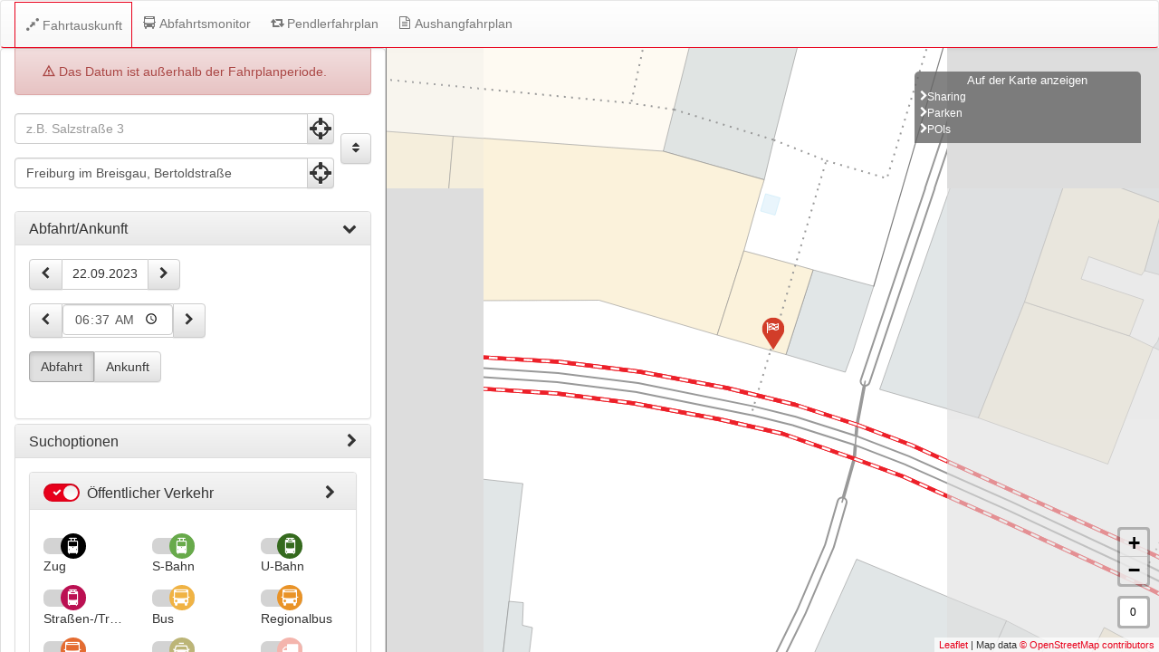

--- FILE ---
content_type: text/html
request_url: https://efa.vagfr.de/vagfr3/XSLT_TRIP_REQUEST2?&name_origin=&name_destination=Bertoldstra%C3%9Fe+62+79098+Freiburg&itdTimeHour=06&itdTimeMinute=37&itdDateDayMonthYear=22.09.2023&itdTripDateTimeDepArr=dep&coordOutputFormat=WGS84%5Bdd.dddd%5D&sessionID=0&language=de&type_origin=any&type_destination=any&itdLPxx_directRequest=1&std3_suggestMacro=std3_suggest&std3_commonMacro=trip&useRealtime=1
body_size: 8740
content:
<!DOCTYPE html><html xmlns="http://www.w3.org/1999/xhtml" lang="de" xml:lang="de"><head><meta http-equiv="Content-Type" content="text/html; charset=utf-8">
<title>Fahrtauskunft</title><meta charset="utf-8"></meta><meta http-equiv="X-UA-Compatible" content="IE=edge"></meta><meta name="viewport" content="width=device-width, initial-scale=1"></meta><meta name="author" content="MENTZ GmbH"></meta><meta name="description" content="Sie sind gerade unterwegs und brauchen eine Fahrplanauskunft? Hier können Sie sich schnell und bequem informieren."></meta><link rel="shortcut icon" href="./gfx/favicon.ico" type="image/x-icon"></link><link rel="icon" href="./gfx/favicon.ico" type="image/x-icon"></link><link href="css/bootstrap.min.css" type="text/css" rel="stylesheet"></link><link href="css/datetimepicker.min.css" type="text/css" rel="stylesheet"></link><link href="css/external.min.css" type="text/css" rel="stylesheet"></link><link href="css/mdv.min.css" type="text/css" rel="stylesheet"></link><link href="css/mdv_map.min.css" type="text/css" rel="stylesheet" media="(min-width: 767px)"></link><link href="css/bootstrap-theme.min.css" type="text/css" rel="stylesheet"></link><link href="https://www.vag-freiburg.de/typo3conf/ext/mbient_sitepackage/Resources/Public/Dist/Css/mdv-vag-theme-overrides.css" type="text/css" rel="stylesheet"></link><script src="js/ext/polyfills.js"></script></head><body><div id="std3_main" class="std3_noJs" data-source="" data-timestamp=""><noscript>Javascript ist in Ihrem Browser deaktiviert, damit sind die Funktionen eingeschränkt. Für den vollen Funktionsumfang aktivieren Sie bitte Javascript.</noscript><header data-i18n-group="header"><nav class="std3_navbar std3_navbar-default"><div class="std3_navbar-header std3_visible-xs"><button type="button" class="std3_navbar-toggle std3_collapsed" data-toggle="collapse" data-target="#std3_main_nav"><span class="std3_sr-only">Menü öffnen/schließen</span><span class="std3_icon-bar"> </span><span class="std3_icon-bar"> </span><span class="std3_icon-bar"> </span></button><div class="std3_navbar-brand"> </div><h1 class="std3_navbar-text std3_visible-xs">Fahrtauskunft</h1></div><div class="std3_collapse std3_navbar-collapse std3_col-sm-12" id="std3_main_nav"><div class="std3_navbar-brand"> </div><a href="XSLT_TRIP_REQUEST2?&amp;language=de" title="Fahrtauskunft" class="std3_main-page std3_active subpage_"><span class="std3_nav-element"><span class="std3_icon std3_trip-icon fa-fw"> </span><span class="std3_description">Fahrtauskunft</span></span></a> <a href="XSLT_DM_REQUEST?&amp;language=de" title="Abfahrtsmonitor" class="std3_main-page  subpage_"><span class="std3_nav-element"><span class="std3_icon std3_dm-icon fa-fw"> </span><span class="std3_description">Abfahrtsmonitor</span></span></a> <a href="XSLT_PS_REQUEST2?&amp;language=de" title="Pendlerfahrplan" class="std3_main-page  subpage_"><span class="std3_nav-element"><span class="std3_icon std3_ps-icon fa-fw"> </span><span class="std3_description">Pendlerfahrplan</span></span></a> <a href="XSLT_SELTT_REQUEST?itdLPxx_page=stt&amp;language=de" title="Aushangfahrplan" class="std3_main-page  subpage_"><span class="std3_nav-element"><span class="std3_icon std3_stt-icon fa-fw"> </span><span class="std3_description">Aushangfahrplan</span></span></a> </div></nav></header><div class="std3_content-box"><main class="std3_col-xs-12 std3_col-sm-6 std3_col-md-6 std3_col-lg-4 std3_col-xl-3 std3_container std3_full-size" id="std3_main-page-container"><div class="std3_page std3_page-active std3_full-flex" data-i18n-group="std3_page"><form class="std3_form std3_full-flex" action="XSLT_TRIP_REQUEST2"><div class="std3_pt-options std3_it-options"><span class="std3_upate_params std3_mm-options"><input type="hidden" name="sessionID" id="std3_sessionID" value="bw-ww35493740859"></input><input type="hidden" name="requestID" id="std3_requestID" value="1"></input><input type="hidden" name="coordOutputFormat" value="WGS84[dd.ddddd]"></input><input type="hidden" name="command" id="std3_command" value=""></input></span><input type="hidden" name="language" id="std3_language" value="de" class="std3_basicParams_opt"></input><input type="hidden" id="std3_itdLPxx_useJs" name="itdLPxx_useJs" value="1"></input><input type="hidden" name="std3_suggestMacro" value="std3_suggest" class="std3_basicParams_opt"></input><div><input type="hidden" name="std3_commonMacro" value="trip" class="std3_basicParams_opt"></input><input type="hidden" name="itdLPxx_contractor" value="" class="std3_basicParams_opt"></input><input type="hidden" name="std3_contractorMacro" value="" class="std3_basicParams_opt"></input></div></div><input type="hidden" name="computationType" id="std3_computationType" value="multimodal" class="std3_basicParams_opt std3_mm-options std3_it-options"></input><input type="hidden" name="std3_multimodalMacro" id="std3_multimodalMacro" value="1" class="std3_basicParams_opt std3_mm-options std3_it-options"></input><div class="std3_col-xs-nodrag"><div class="std3_col-sm-12 std3_reduced_xs_col std3_container std3_full-size"><div class="std3_panel std3_panel-default std3_collapse std3_in" role="tabpanel"><div class="std3_panel-body" id="std3_panel-body-odv-detail"><div role="alert" id="std3_odvErrorBox" class="std3_alert std3_alert-danger std3_cookie_alert"><div id="std3_odvErrorBoxContent"><div class="std3_col-xs-12"><span class="std3_icon std3_exclamation-triangle-icon" aria-hidden="true"> </span> <span class="std3_sr-only">Fehler:</span><span class="std3_error_plain_text">Das Datum ist außerhalb der Fahrplanperiode.</span></div> </div><div class="std3_col-xs-12" style="display:none;"><span class="std3_icon std3_exclamation-triangle-icon" aria-hidden="true"> </span> <span class="std3_sr-only">Fehler:</span><span id="std3_errorMessage"> </span></div><div style="clear:both"> </div></div><h2 class="std3_sr-only">Fahrtauskunft</h2><input type="hidden" name="useAllStops" value="1"></input><fieldset class="std3_pt-options std3_it-options"><legend class="std3_sr-only">Fahrtauskuft</legend><div class="std3_odv-container"><div class="std3_odv_container"><label for="std3_origin_input" class="std3_sr-only">Startpunkt</label><div class="std3_form-group std3_inner-addon std3_right-addon std3_dropdown-toggle" id="origin_dropdownMenu" aria-expanded="false" role="group"><input type="text" name="name_origin" class="std3_form-control mdv_suggest std3_unsaveable std3_name_input" id="std3_origin_input" autocomplete="off" required="required" placeholder="z.B. Salzstraße 3"></input><input type="hidden" class="std3_origin_opt std3_unsaveable" name="nameInfo_origin" id="std3_nameInfo_origin" value="invalid"></input><div class="std3_input_buttons"><button type="button" class="std3_icon fa-2x std3_locate-me-icon std3_geo-location std3_btn std3_btn-default" data-usage="origin" title="Aktuelle Position nutzen" aria-label="Aktuelle Position nutzen"> </button></div><input type="hidden" class="std3_origin_opt" name="type_origin" value="any"></input></div><label for="std3_destination_input" class="std3_sr-only">Zielpunkt</label><div class="std3_form-group std3_inner-addon std3_right-addon std3_dropdown-toggle" id="destination_dropdownMenu" aria-expanded="false" role="group"><input type="text" name="name_destination" class="std3_form-control mdv_suggest std3_identified-input" id="std3_destination_input" autocomplete="off" required="required" placeholder="...und ein Ziel" value="Freiburg im Breisgau, Bertoldstraße"></input><input type="hidden" class="std3_destination_opt std3_unsaveable" name="nameInfo_destination" id="std3_nameInfo_destination" value="streetID:301::8311000:2:Bertoldstraße:Freiburg im Breisgau:Bertoldstraße::Bertoldstraße::ANY:DIVA_STREET:873723:5893931:MRCV:b_w:0"></input><input type="hidden" class="std3_nameCoords std3_unsaveable" id="std3_nameCoords_destination" value="7.848787,47.995276"></input><div class="std3_input_buttons"><button type="button" class="std3_icon fa-2x std3_locate-me-icon std3_geo-location std3_btn std3_btn-default" data-usage="destination" title="Aktuelle Position nutzen" aria-label="Aktuelle Position nutzen"> </button></div><input type="hidden" class="std3_destination_opt" name="type_destination" value="any"></input></div></div><button id="std3_odv_switch_button" class="std3_btn std3_btn-default" data-action="reverse" type="button" aria-label="Start und Ziel vertauschen" title="Start und Ziel vertauschen"><span class="std3_icon std3_sort-icon" aria-hidden="true"> </span></button></div></fieldset><div class="std3_panel-group" id="std3_enquiry_accordion" role="tablist" aria-multiselectable="true"><div class="std3_panel std3_panel-default"><div role="tab" class="std3_panel-heading std3_toggle std3_accordion_toggle" id="std3_heading_ac_date" data-toggle="collapse" data-target="#std3_ac_date" aria-expanded="true" aria-controls="std3_ac_date"><h3 class="std3_panel-title"><a href="#std3_ac_date">Abfahrt/Ankunft<span class="std3_icon std3_accrodion-toggle-icon std3_accordion_collapsed" aria-hidden="true"> </span><span class="std3_icon std3_accrodion-toggle-icon std3_accordion_expanded" aria-hidden="true"> </span></a></h3></div><div id="std3_ac_date" role="tabpanel" aria-labelledby="std3_heading_ac_date" class="std3_panel-collapse std3_collapse std3_in"><div class="std3_panel-body"><fieldset class="std3_pt-options std3_it-options"><legend class="std3_sr-only">Zeit- und Datumseingabe</legend><div class="std3_row"><div class="std3_col-xs-12 std3_col-md-auto"><div class="std3_date"><div class="std3_hrz-btn-input-group-container"><div class="std3_hrz-btn-input-group"><button type="button" class="std3_btn std3_btn-default "><span class="std3_icon"> </span><span class="std3_sr-only">vorheriger Tag</span></button><label><span class="std3_sr-only">Datum</span><input type="text" class="std3_input std3_date-input std3_form-date" name="itdDateDayMonthYear" size="10" data-link-format="dd.mm.yyyy" data-startDate="20251116" data-endDate="20260620" value="22.09.2023"></input></label><button type="button" class="std3_btn std3_btn-default "><span class="std3_icon"> </span><span class="std3_sr-only">nächster Tag</span></button></div></div></div></div><div class="std3_col-xs-12 std3_col-md-auto"><div class="std3_time" data-step="5"><div class="std3_hrz-btn-input-group-container"><div class="std3_hrz-btn-input-group"><button type="button" class="std3_btn std3_btn-default "><span class="std3_icon"> </span><span class="std3_sr-only">5 Minuten früher</span></button><label><span class="std3_sr-only">Uhrzeit</span><input type="time" class="std3_form-control std3_time_opt " name="itdTime" size="5" value="06:37"></input></label><button type="button" class="std3_btn std3_btn-default "><span class="std3_icon"> </span><span class="std3_sr-only">5 Minuten später</span></button></div></div></div></div><div class="std3_col-xs-12 std3_col-md-auto"><div class="std3_form-group"><div class="std3_radio-group" role="group" aria-label="Horizontale Button Gruppe"><label><input class="std3_sr-only" type="radio" value="dep" name="invalid dateitdTripDateTimeDepArr" checked></input><span class="std3_btn std3_btn-default">Abfahrt</span></label><label><input class="std3_sr-only" type="radio" value="arr" name="invalid dateitdTripDateTimeDepArr"></input><span class="std3_btn std3_btn-default">Ankunft</span></label></div></div></div></div></fieldset></div></div></div><div id="std3_trip_options_container" class="std3_panel std3_panel-default" title="Suchoptionen"><div role="tab" class="std3_panel-heading std3_toggle std3_collapsed std3_accordion_toggle" id="std3_heading_ac_options" data-toggle="collapse" data-target="#std3_ac_options" aria-expanded="false" aria-controls="std3_ac_options"><h3 class="std3_panel-title"><a href="#std3_ac_options">Suchoptionen<span class="std3_icon std3_accrodion-toggle-icon std3_accordion_collapsed" aria-hidden="true"> </span><span class="std3_icon std3_accrodion-toggle-icon std3_accordion_expanded" aria-hidden="true"> </span></a></h3></div><div id="std3_ac_options" class="std3_panel-collapse std3_collapse std3_limited-outer" role="tabpanel" aria-labelledby="std3_heading_ac_options"><div class="std3_panel-body std3_limited-sm"><div class="panel-group" role="tablist"><fieldset><input type="hidden" name="includedMeans" value="checkbox" class="std3_pt-options"></input><div class="std3_panel std3_panel-default std3_option-panel"><div class="std3_panel-heading "><h4 class="std3_panel-title std3_option-head"><label class="std3_switch-util std3_option-toggle"><input type="checkbox" class="std3_sr-only" name="itdLPxx_ptActive" checked></input><span class="std3_switch-label"> </span><span class="std3_switch-handle"> </span><span class="std3_sr-only">Öffentlicher Verkehr</span></label><a class="std3_toggle std3_collapsed std3_accordion_toggle" id="std3_heading_mot_opt" data-toggle="collapse" data-target="#std3_public_mot_opt" aria-expanded="true" aria-controls="std3_public_mot_opt" href="#">Öffentlicher Verkehr<span class="std3_icon std3_accrodion-toggle-icon std3_accordion_collapsed" aria-hidden="true"> </span><span class="std3_icon std3_accrodion-toggle-icon std3_accordion_expanded" aria-hidden="true"> </span><span class="std3_icon std3_lock-icon std3_accordion_disabled" aria-hidden="true"> </span></a></h4></div><div id="std3_public_mot_opt" data-test="false" role="tabpanel" aria-labelledby="std3_heading_mot_opt" class="std3_panel-collapse std3_collapse"><div class="std3_panel-body"><div class="std3_row"><input type="hidden" name="useRealtime" value="1" id="std3_useRealtime" class="std3_pt-options std3_basicParams_opt"></input>
            <div class="std3_col-xs-4 std3_pt-options std3_switch-container"><input type="checkbox" class="std3_switch-check" id="inclMOT_0" name="inclMOT_0" value="true" checked></input><label for="inclMOT_0" title="Zug"><span class="fa-stack fa-lg" aria-hidden="true"><span class="std3_options-switch"><span class="std3_switch-background std3_mot0"><span class="std3_icon std3_mot0-icon"> </span></span></span></span><span class="std3_switch_check_label">Zug</span></label></div>
            <div class="std3_col-xs-4 std3_pt-options std3_switch-container"><input type="checkbox" class="std3_switch-check" id="inclMOT_1" name="inclMOT_1" value="true" checked></input><label for="inclMOT_1" title="S-Bahn"><span class="fa-stack fa-lg" aria-hidden="true"><span class="std3_options-switch"><span class="std3_switch-background std3_mot1"><span class="std3_icon std3_mot1-icon"> </span></span></span></span><span class="std3_switch_check_label">S-Bahn</span></label></div>
            <div class="std3_col-xs-4 std3_pt-options std3_switch-container"><input type="checkbox" class="std3_switch-check" id="inclMOT_2" name="inclMOT_2" value="true" checked></input><label for="inclMOT_2" title="U-Bahn"><span class="fa-stack fa-lg" aria-hidden="true"><span class="std3_options-switch"><span class="std3_switch-background std3_mot2"><span class="std3_icon std3_mot2-icon"> </span></span></span></span><span class="std3_switch_check_label">U-Bahn</span></label></div>
            
            <div class="std3_col-xs-4 std3_pt-options std3_switch-container"><input type="checkbox" class="std3_switch-check" id="inclMOT_4" name="inclMOT_4" value="true" checked></input><label for="inclMOT_4" title="Straßen-/Trambahn"><span class="fa-stack fa-lg" aria-hidden="true"><span class="std3_options-switch"><span class="std3_switch-background std3_mot4"><span class="std3_icon std3_mot4-icon"> </span></span></span></span><span class="std3_switch_check_label">Straßen-/Trambahn</span></label></div>
            <div class="std3_col-xs-4 std3_pt-options std3_switch-container"><input type="checkbox" class="std3_switch-check" id="inclMOT_5" name="inclMOT_5" value="true" checked></input><label for="inclMOT_5" title="Bus"><span class="fa-stack fa-lg" aria-hidden="true"><span class="std3_options-switch"><span class="std3_switch-background std3_mot5"><span class="std3_icon std3_mot5-icon"> </span></span></span></span><span class="std3_switch_check_label">Bus</span></label></div>
            <div class="std3_col-xs-4 std3_pt-options std3_switch-container"><input type="checkbox" class="std3_switch-check" id="inclMOT_6" name="inclMOT_6" value="true" checked></input><label for="inclMOT_6" title="Regionalbus"><span class="fa-stack fa-lg" aria-hidden="true"><span class="std3_options-switch"><span class="std3_switch-background std3_mot6"><span class="std3_icon std3_mot6-icon"> </span></span></span></span><span class="std3_switch_check_label">Regionalbus</span></label></div>
            <div class="std3_col-xs-4 std3_pt-options std3_switch-container"><input type="checkbox" class="std3_switch-check" id="inclMOT_7" name="inclMOT_7" value="true" checked></input><label for="inclMOT_7" title="Nachtbus"><span class="fa-stack fa-lg" aria-hidden="true"><span class="std3_options-switch"><span class="std3_switch-background std3_mot7"><span class="std3_icon std3_mot7-icon"> </span></span></span></span><span class="std3_switch_check_label">Nachtbus</span></label></div>
            
            
            <div class="std3_col-xs-4 std3_pt-options std3_switch-container"><input type="checkbox" class="std3_switch-check" id="inclMOT_10" name="inclMOT_10" value="true" checked></input><label for="inclMOT_10" title="AST/Ruftaxi"><span class="fa-stack fa-lg" aria-hidden="true"><span class="std3_options-switch"><span class="std3_switch-background std3_mot10"><span class="std3_icon std3_mot10-icon"> </span></span></span></span><span class="std3_switch_check_label">AST/Ruftaxi</span></label></div>
            <div class="std3_col-xs-4 std3_pt-options std3_switch-container"><input type="checkbox" class="std3_switch-check" id="inclMOT_11" name="inclMOT_11" value="true" checked></input><label for="inclMOT_11" title="Sonstige"><span class="fa-stack fa-lg" aria-hidden="true"><span class="std3_options-switch"><span class="std3_switch-background std3_mot11"><span class="std3_icon std3_mot11-icon"> </span></span></span></span><span class="std3_switch_check_label">Sonstige</span></label></div>
        <div class="std3_pt-options"><div class="std3_col-xs-12"><div class="std3_form-group"><h5><label for="lineRestriction">Verbundlinien</label></h5><select class="std3_form-control" name="lineRestriction" id="lineRestriction"><option class="std3_col-xs-12" value="400" selected>Alle Linien</option><option class="std3_col-xs-12" value="401">Alle Linien ohne ICE</option><option class="std3_col-xs-12" value="403">Nur Verbund und Nahverkehr</option><option class="std3_col-xs-12" value="402">Nur Verbund ohne Zuschlag</option></select></div></div><div class="std3_col-xs-12"><div class="std3_form-group"><h5><label for="std3_routeType">Verbindungsoption</label></h5><select class="std3_form-control" name="routeType" id="std3_routeType"><option class="std3_col-xs-12" value="LEASTTIME" selected>Schnellste Route</option><option class="std3_col-xs-12" value="LEASTINTERCHANGE">Wenig Umstiege</option><option class="std3_col-xs-12" value="LEASTWALKING">Kurze Fußwege</option></select></div></div><div class="std3_col-xs-12"><div class="std3_form-group"><h5><label class="std3_max-walk-time" for="trITMOTvalue100">Maximale Fußwegzeit</label></h5><select class="std3_form-control" id="trITMOTvalue100" name="trITMOTvalue100" data-changed-options-type="number"><option class="std3_col-xs-12" value="5">5 Min</option><option class="std3_col-xs-12" value="10">10 Min</option><option class="std3_col-xs-12" value="15">15 Min</option><option class="std3_col-xs-12" value="20">20 Min</option><option class="std3_col-xs-12" value="30">30 Min</option></select></div></div><div class="std3_col-xs-12"><h5 class="std3_sr-only">Nahegelegene Haltestellen</h5><input type="checkbox" class="std3_fancy-check" id="std3_useProxFootSearch" name="useProxFootSearch" checked></input><label for="std3_useProxFootSearch"><span>Berücksichtige Nachbarhaltestellen</span></label></div><input class="std3_mm-options" type="hidden" name="levelPTMm" value="mainconnection"></input><div class="std3_it-options std3_mm-options"><div class="std3_col-xs-12"><div class="std3_form-group"><h5><label for="std3_changeSpeed">Gehgeschwindigkeit</label></h5><select class="std3_form-control" name="changeSpeed" id="std3_changeSpeed"><option class="std3_col-xs-12" value="slow">Langsam</option><option class="std3_col-xs-12" selected>Normal</option><option class="std3_col-xs-12" value="fast">Schnell</option></select></div></div></div></div> </div></div></div></div></fieldset><fieldset><div class="std3_panel std3_panel-default std3_option-panel"><div class="std3_panel-heading "><h4 class="std3_panel-title std3_option-head"><label class="std3_switch-util std3_option-toggle"><input type="checkbox" class="std3_sr-only" name="itdLPxx_drivingActive" checked></input><span class="std3_switch-label"> </span><span class="std3_switch-handle"> </span><span class="std3_sr-only">Autofahrt</span></label><a class="std3_toggle std3_collapsed std3_accordion_toggle" id="std3_heading_driving_mot_opt" data-toggle="collapse" data-target="#std3_driving_mot_opt" aria-expanded="true" aria-controls="std3_driving_mot_opt" href="#">Autofahrt<span class="std3_icon std3_accrodion-toggle-icon std3_accordion_collapsed" aria-hidden="true"> </span><span class="std3_icon std3_accrodion-toggle-icon std3_accordion_expanded" aria-hidden="true"> </span><span class="std3_icon std3_lock-icon std3_accordion_disabled" aria-hidden="true"> </span></a></h4></div><div id="std3_driving_mot_opt" class="std3_panel-collapse std3_collapse" role="tabpanel" aria-labelledby="std3_heading_driving_mot_opt"><div class="std3_panel-body"><div class="std3_row"> <div class="std3_col-xs-4 std3_it-options std3_switch-container"><input type="checkbox" class="std3_switch-check" id="std3_inclMOT_106" name="std3_inclMOT_106Macro" value="true" checked></input><label for="std3_inclMOT_106" title="Auto"><span class="fa-stack fa-lg" aria-hidden="true"><span class="std3_options-switch"><span class="std3_switch-background std3_mot106"><span class="std3_icon std3_mot106-icon"> </span></span></span></span><span class="std3_switch_check_label">Auto</span></label></div><div class="std3_col-xs-12 std3_it-options"><div class="std3_form-group"><h5><label for="std3_routeTypeCarMacro">Verbindungsoption</label></h5><select class="std3_form-control" name="std3_routeTypeCarMacro" id="std3_routeTypeCarMacro"><option class="std3_col-xs-12" value="fastest">Schnellste Route</option><option class="std3_col-xs-12" value="shortest">Kürzeste Route</option><option class="std3_col-xs-12" value="cheapest">Günstigste Route</option></select></div></div><div class="std3_col-xs-12 std3_it-options"><div class="std3_form-group"><h5><label for="std3_speedFactorCar">Fahrtgeschwindigkeit</label></h5><select class="std3_form-control" name="speedFactorCar" id="std3_speedFactorCar"><option class="std3_col-xs-12" value="75">langsam</option><option class="std3_col-xs-12" selected value="100">normal</option><option class="std3_col-xs-12" value="125">schnell</option></select></div></div></div></div></div></div></fieldset><fieldset><div class="std3_panel std3_panel-default std3_option-panel"><div class="std3_panel-heading "><h4 class="std3_panel-title std3_option-head"><label class="std3_switch-util std3_option-toggle"><input type="checkbox" class="std3_sr-only" name="itdLPxx_cyclingActive" checked></input><span class="std3_switch-label"> </span><span class="std3_switch-handle"> </span><span class="std3_sr-only">Radfahrt</span></label><a class="std3_toggle std3_collapsed std3_accordion_toggle" id="std3_heading_bike_mot_opt" data-toggle="collapse" data-target="#std3_bike_mot_opt" aria-expanded="true" aria-controls="std3_bike_mot_opt" href="#">Radfahrt<span class="std3_icon std3_accrodion-toggle-icon std3_accordion_collapsed" aria-hidden="true"> </span><span class="std3_icon std3_accrodion-toggle-icon std3_accordion_expanded" aria-hidden="true"> </span><span class="std3_icon std3_lock-icon std3_accordion_disabled" aria-hidden="true"> </span></a></h4></div><div id="std3_bike_mot_opt" class="std3_panel-collapse std3_collapse" role="tabpanel" aria-labelledby="std3_heading_bike_mot_opt"><div class="std3_panel-body"><div class="std3_row"><span class="std3_it-options"><div class="std3_col-xs-4 std3_it-options std3_switch-container"><input type="checkbox" class="std3_switch-check" id="std3_inclMOT_107" name="std3_inclMOT_107Macro" value="true" checked></input><label for="std3_inclMOT_107" title="Fahrrad"><span class="fa-stack fa-lg" aria-hidden="true"><span class="std3_options-switch"><span class="std3_switch-background std3_mot107"><span class="std3_icon std3_mot107-icon"> </span></span></span></span><span class="std3_switch_check_label">Fahrrad</span></label></div></span><span class="std3_mm-options"><div class="std3_col-xs-4 std3_it-options std3_mm-options std3_switch-container"><input type="checkbox" class="std3_switch-check" id="std3_frelo" name="std3_freloMacro" value="true" checked></input><label for="std3_frelo" title="Frelo"><span class="fa-stack fa-lg" aria-hidden="true"><span class="std3_options-switch"><span class="std3_switch-background std3_motfrelo"><span class="std3_icon std3_motfrelo-icon"> </span></span></span></span><span class="std3_switch_check_label">Frelo</span></label></div></span><div class="std3_it-options std3_mm-options"><div class="std3_col-xs-12"><input type="checkbox" class="std3_pt-options std3_fancy-check" id="std3_takeBikeAlong" name="std3_bikeOnPtMacro"></input><label for="std3_takeBikeAlong"><span><span>Fahrradmitnahme im Öffentlichen Verkehr</span></span></label></div><div class="std3_col-xs-12"><label for="std3_cycleSpeed" class="std3_control-label">Fahrtgeschwindigkeit </label><div class="std3_numeric-btn-input-group" data-step="1"><div class="std3_hrz-btn-input-group-container"><div class="std3_hrz-btn-input-group"><button type="button" class="std3_btn std3_btn-default std3_increment"><span class="std3_icon"> </span><span class="std3_sr-only"></span></button><input type="text" class="std3_input std3_input-min" data-displacement-value="km" id="std3_cycleSpeed" value="15" name="cycleSpeed" data-displacement-unit="true" data-changed-options-type="number"></input><button type="button" class="std3_btn std3_btn-default std3_decrement"><span class="std3_icon"> </span><span class="std3_sr-only"></span></button></div></div></div><span> <span data-displacement-unit="km">km</span>/h
                </span></div><div class="std3_col-xs-12"><div class="std3_form-group"><h5><label for="std3_routeTypeCycleMacro">Fahrteinstellung</label></h5><select class="std3_form-control" name="std3_routeTypeCycleMacro" id="std3_routeTypeCycleMacro"><option class="std3_col-xs-12" value="fastest">Schnellste Route</option><option class="std3_col-xs-12" value="shortest">Kürzeste Route</option></select></div></div><div class="std3_col-xs-12"><div class="std3_form-group"><h5><label for="std3_elevFac">Strecken mit Steigungen zulassen</label></h5><div id="std3_slider"><input class="std3_bar" type="range" id="std3_elevFac" name="elevFac" value="50" onchange="std3_elevFacvalue.value=value" data-changed-options-type="number"></input><output id="std3_elevFacvalue">50</output></div></div></div> </div></div></div></div></div></fieldset></div><fieldset class="std3_pt-options std3_it-options"><legend>Viapunkt</legend><div class="std3_row"><div class="std3_via-hint-container std3_col-xs-12"><div class="std3_via-hint std3_alert-warning">Via Angaben werden ausschließlich für Öffentliche Verkehrsmittel genutzt</div></div><div id="std3_external-via-container" class="std3_col-xs-12"><label for="std3_via_input" class="std3_sr-only">Viapunkt</label><div class="std3_form-group std3_inner-addon std3_right-addon std3_dropdown-toggle" id="via_dropdownMenu" aria-expanded="false" role="group"><input type="text" name="name_via" class="std3_form-control mdv_suggest std3_unsaveable std3_name_input" id="std3_via_input" autocomplete="off" placeholder="Via..."></input><input type="hidden" class="std3_via_opt std3_unsaveable" name="nameInfo_via" id="std3_nameInfo_via" value="invalid"></input><div class="std3_input_buttons std3_via-locate"><button type="button" class="std3_icon fa-2x std3_locate-me-icon std3_geo-location std3_btn std3_btn-default" data-usage="via" title="Aktuelle Position nutzen" aria-label="Aktuelle Position nutzen"> </button></div><input type="hidden" class="std3_via_opt" name="type_via" value="any"></input></div></div><div class="std3_col-xs-12 std3_dwelltime-container"><label for="std3_dwellTime" class="std3_control-label"> Aufenthaltszeit</label><div class="std3_numeric-btn-input-group" data-step="1"><div class="std3_hrz-btn-input-group-container"><div class="std3_hrz-btn-input-group"><button type="button" class="std3_btn std3_btn-default std3_increment"><span class="std3_icon"> </span><span class="std3_sr-only"></span></button><input type="number" class="std3_input std3_input-min std3_save-placeholder" id="std3_dwellTime" placeholder="0" name="dwellTimeMinutes" min="0" data-changed-options-type="number"></input><button type="button" class="std3_btn std3_btn-default std3_decrement"><span class="std3_icon"> </span><span class="std3_sr-only"></span></button></div></div></div><span class="std3_control-label"> Min.</span></div></div></fieldset><fieldset><legend><span class="std3_sr-only">Suchoptionen</span></legend><div class="std3_row"><div class="std3_col-xs-12 std3_options-control"><div class="std3_col-xs-12 std3_col-md-5 std3_full-size"><input type="checkbox" class="std3_fancy-check" id="std3_saveOptions"></input><label for="std3_saveOptions"><span>Suchoptionen merken</span></label></div><div class="std3_col-md-7 std3_col-xs-12"><button type="button" class="std3_btn std3_btn-default" id="deleteTripOptions">Zurücksetzen</button><div class="std3_popover-markup std3_pull-right"><a class="std3_popover-trigger" href="#std3_options" data-original-title="" title="Hilfe"><span class="std3_icon fa-2x std3_options-help-icon"> </span><span class="std3_sr-only">Hilfe</span></a><div class="std3_popoverContent std3_hide"><p>Speichert die Suchoptionen in ihrem Browser. </p></div></div></div></div></div></fieldset></div></div></div></div><div id="std3_odv_submit_container"><button type="submit" class="std3_btn std3_btn-primary std3_btn-lg std3_btn-block std3_submit std3_capture_session">Suchen</button></div></div></div></div></div><div id="std3_ajax-result-container"><div class="std3_panel std3_panel-default std3_page-result std3_hidden-result std3_col-xs-nodrag"><div id="std3_Trip_panel" class="std3_panel-heading" role="tabpanel" tabindex="0"><div class="std3_panel-title std3_container-fluid std3_full-size"><div class="std3_col-xs-6">Fahrten</div><div class="std3_col-xs-6"><div class="std3_pull-right std3_page-control"><span class="std3_js-control std3_delete-control"><span class="std3_seperator">|</span><a href="#" class="std3_icon std3_delete-icon std3_delete-result" title="Löschen der Eingabe und des Ergebnisses"><span class="std3_sr-only">Zurücksetzen</span></a></span> </div></div></div></div><div id="std3_Trip_box" aria-labelledby="std3_Trip_panel" role="tabpanel" class="std3_panel-body std3_limited-sm std3_loading-message-container"><div id="std3_pt_trip_result" class="std3_trip-result-container"><div class="std3_panel-tripOverview"><div class="std3_tripGroup"><a class="std3_result-row std3_in" id="std3_PT_head" data-toggle="collapse" data-parent="#std3_stop_accordion" href="#std3_PT_content" aria-expanded="true" aria-controls="std3_PT_content"><div class="std3_row std3_stop-row"><div class="std3_col-xs-8 std3_full-size">Öffentlicher Verkehr</div><div class="std3_col-xs-4 std3_full-size"><div class="std3_switch-util"><span class="std3_sr-only">Öffentlicher Verkehr</span><span class="std3_switch-label"> </span><span class="std3_switch-handle"> </span></div></div></div></a><div id="std3_PT_content" class="std3_panel-collapse std3_collapse std3_in" role="tabpanel" aria-labelledby="std3_PT_head"><div>Öffentliche Verkehrsmittel werden geladen.</div></div></div></div></div><div id="std3_mm_trip_result" class="std3_trip-result-container">
            <div class="std3_panel-tripOverview"><div class="std3_tripGroup"><a class="std3_result-row std3_in" id="std3_combinations_head" data-toggle="collapse" data-parent="#std3_stop_accordion" href="#std3_combinations_content" aria-expanded="true" aria-controls="std3_combinations_content"><div class="std3_row std3_stop-row"><div class="std3_col-xs-8 std3_full-size">Kombinierte Fahrten</div><div class="std3_col-xs-4 std3_full-size"><div class="std3_switch-util"><span class="std3_sr-only">Kombinierte Fahrten</span><span class="std3_switch-label"> </span><span class="std3_switch-handle"> </span></div></div></div></a><div id="std3_combinations_content" class="std3_panel-collapse std3_collapse std3_in" role="tabpanel" aria-labelledby="std3_combinations_head"><div>Berechne alternative Fahrtmöglichkeiten</div></div></div></div>
         </div><div id="std3_it_trip_result" class="std3_trip-result-container"><div class="std3_panel-tripOverview"><div class="std3_tripGroup"><a class="std3_result-row std3_in" id="std3_IT_head" data-toggle="collapse" data-parent="#std3_stop_accordion" href="#std3_IT_content" aria-expanded="true" aria-controls="std3_IT_content"><div class="std3_row std3_stop-row"><div class="std3_col-xs-8 std3_full-size">Alternative Verkehrsmittel</div><div class="std3_col-xs-4 std3_full-size"><div class="std3_switch-util"><span class="std3_sr-only">Alternative Verkehrsmittel</span><span class="std3_switch-label"> </span><span class="std3_switch-handle"> </span></div></div></div></a><div id="std3_IT_content" class="std3_panel-collapse std3_collapse std3_in" role="tabpanel" aria-labelledby="std3_IT_head"><div>Einzelverkehrsmittel werden geladen.</div></div></div></div></div></div></div><div id="std3_page-template" class="std3_limited-outer std3_col-xs-12 std3_col-xs-nodrag std3_result-page std3_full-size"><div class="std3_panel std3_panel-default std3_page-result std3_hidden-result std3_col-xs-nodrag"><div id="std3_pageID_panel" class="std3_panel-heading" role="tabpanel" tabindex="0"><div class="std3_panel-title std3_container-fluid std3_full-size"><div class="std3_col-xs-6 std3_page-generic-title">%Title%</div><div class="std3_col-xs-6"><div class="std3_pull-right"><span class="std3_page-control"> </span><a href="#" class="std3_icon std3_close-icon std3_close-page"><span class="std3_sr-only">Schließen</span></a></div></div></div></div><div id="std3_pageID_box" aria-labelledby="std3_pageID_panel" role="tabpanel" class="std3_panel-body std3_limited-sm std3_loading-message-container">%content%</div></div></div></div></form></div></main><aside class="std3_col-xs-hide std3_col-sm-6 std3_col-md-6 std3_col-lg-8 std3_col-xl-9"><div id="std3_map" class="std3_stop-translation">
             
        </div><div class="std3_map_addbox std3_hidden-xs"> </div></aside></div><div id="std3_fullscreen-modals" data-i18n-group="std3_fullscreen-modals"><div class="std3_modal std3_fade std3_overlay " id="std3_language-control" tabindex="-1" role="dialog" aria-labelledby="std3_language-control-label" aria-hidden="true"><div class="std3_modal-dialog"><div class="std3_modal-content"><div class="std3_modal-header"><button type="button" class="std3_close" data-dismiss="modal" aria-label=""><span aria-hidden="true">×</span></button><h4 class="std3_modal-title" id="std3_language-control-label">Sprachauswahl</h4></div><div class="std3_modal-body"></div><div class="std3_modal-footer"><button type="button" class="std3_btn std3_btn-default" data-dismiss="modal">Schließen</button></div></div></div></div><div id="std3_toggle-pdf-modal" style="display: none" data-toggle="modal" data-target="#std3_pdf-modal"> </div><div class="std3_modal std3_fade std3_overlay " id="std3_pdf-modal" tabindex="-1" role="dialog" aria-labelledby="std3_pdf-modal-label" aria-hidden="true"><div class="std3_modal-dialog"><div class="std3_modal-content"><div class="std3_modal-header"><button type="button" class="std3_close" data-dismiss="modal" aria-label=""><span aria-hidden="true">×</span></button><h4 class="std3_modal-title" id="std3_pdf-modal-label"><span class="std3_pdf-title">PDF</span></h4></div><div class="std3_modal-body"><div class="std3_pdf-body"><div class="std3_pdf-loader">Erzeuge PDF<span class="std3_icon std3_spinner-icon fa-2x std3_spin"> </span></div></div></div><div class="std3_modal-footer"><a class="std3_btn std3_btn-primary std3_pdf-download" target="_blank" download="Result.pdf" href="#">Download</a><button type="button" class="std3_btn std3_btn-default" data-dismiss="modal">Schließen</button></div></div></div></div><a href="#" data-toggle="modal" data-target="#std3_elevation-modal" style="display:none;">Höhenprofil</a><div class="std3_modal std3_fade std3_overlay " id="std3_elevation-modal" tabindex="-1" role="dialog" aria-labelledby="std3_elevation-modal-label" aria-hidden="true"><div class="std3_modal-dialog"><div class="std3_modal-content"><div class="std3_modal-header"><button type="button" class="std3_close" data-dismiss="modal" aria-label=""><span aria-hidden="true">×</span></button><h4 class="std3_modal-title" id="std3_elevation-modal-label">Höhenprofil</h4></div><div class="std3_modal-body"><div id="nop"> </div></div><div class="std3_modal-footer"><button type="button" class="std3_btn std3_btn-default" data-dismiss="modal">Schließen</button></div></div></div></div><div class="std3_modal std3_fade std3_overlay " id="std3_share-page" tabindex="-1" role="dialog" aria-labelledby="std3_share-page-label" aria-hidden="true"><div class="std3_modal-dialog"><div class="std3_modal-content"><div class="std3_modal-header"><button type="button" class="std3_close" data-dismiss="modal" aria-label=""><span aria-hidden="true">×</span></button><h4 class="std3_modal-title" id="std3_share-page-label">Teilen</h4></div><div class="std3_modal-body"><div><label><span class="std3_sr-only">Link welcher geteilt werden kann</span><input type="text" class="std3_sharing-link" value="bw-ww35493740859"></input></label></div></div><div class="std3_modal-footer"><button type="button" class="std3_btn std3_btn-default" data-dismiss="modal">Schließen</button></div></div></div></div><div class="std3_modal std3_fade std3_overlay " id="std3_ics_modal" tabindex="-1" role="dialog" aria-labelledby="std3_ics_modal-label" aria-hidden="true"><div class="std3_modal-dialog"><div class="std3_modal-content"><div class="std3_modal-header"><button type="button" class="std3_close" data-dismiss="modal" aria-label=""><span aria-hidden="true">×</span></button><h4 class="std3_modal-title" id="std3_ics_modal-label">Aktuelle Meldungen</h4></div><div class="std3_modal-body">Aktuelle Meldungen</div><div class="std3_modal-footer"><button type="button" class="std3_btn std3_btn-default" data-dismiss="modal">Schließen</button></div></div></div></div><div class="std3_modal std3_fade std3_overlay " id="std3_page-overlay" tabindex="-1" role="dialog" aria-labelledby="std3_page-overlay-label" aria-hidden="true"><div class="std3_modal-dialog"><div class="std3_modal-content"><div class="std3_modal-header"><button type="button" class="std3_close" data-dismiss="modal" aria-label=""><span aria-hidden="true">×</span></button><h4 class="std3_modal-title" id="std3_page-overlay-label">Trigger Title</h4></div><div class="std3_modal-body">loading...</div><div class="std3_modal-footer"><button type="button" class="std3_btn std3_btn-default" data-dismiss="modal">Schließen</button></div></div></div></div><a style="display: none" data-target="#std3_page-print" data-toggle="modal" href="#">HiddenTrigger</a><div class="std3_modal std3_fade std3_overlay " id="std3_page-print" tabindex="-1" role="dialog" aria-labelledby="std3_page-print-label" aria-hidden="true"><div class="std3_modal-dialog"><div class="std3_modal-content"><div class="std3_modal-header"><button type="button" class="std3_close" data-dismiss="modal" aria-label=""><span aria-hidden="true">×</span></button><h4 class="std3_modal-title" id="std3_page-print-label">Konfigurierbare Druckansicht</h4></div><div class="std3_modal-body">NOPE</div><div class="std3_modal-footer"><button type="button" class="std3_btn std3_btn-default" data-dismiss="modal">Schließen</button></div></div></div></div><div class="std3_modal std3_fade std3_overlay " id="currentInformationModal" tabindex="-1" role="dialog" aria-labelledby="currentInformationModal-label" aria-hidden="true"><div class="std3_modal-dialog"><div class="std3_modal-content"><div class="std3_modal-header"><button type="button" class="std3_close" data-dismiss="modal" aria-label=""><span aria-hidden="true">×</span></button><h4 class="std3_modal-title" id="currentInformationModal-label">Aktuelle Meldungen</h4></div><div class="std3_modal-body"><div class="std3_tab-block"><div><div class="std3_addinfo_no_messages std3_hidden">Keine Meldungen vorhanden</div><div class="std3_filter_message_container"><div id="std3_load-display"><div>Daten werden geladen <span class="std3_icon std3_spinner-icon fa-2x std3_spin"> </span></div></div><div id="addinfo-content-wrapper" class="std3_hidden"><form id="currentInformationForm" class="filter_container"><p class="std3_filter-label">Filtern Sie die Ergebnisse nach:</p></form><div id="std3_load-display-results" class="std3_hidden"><div>Meldungen werden geladen <span class="std3_icon std3_spinner-icon fa-2x std3_spin"> </span></div></div></div><div id="currentInformationResults" class="result_container"><div class="std3_results-information"><span> </span></div><div class="panel-group" id="std3_ics_accordion" role="tablist" aria-multiselectable="false"> </div></div></div></div></div></div><div class="std3_modal-footer"><div class="std3_back-button result_container std3_hidden"><a class="std3_btn std3_btn-primary">zurück</a></div><input type="submit" value="Meldungen" id="infobutton" class="std3_btn std3_btn-primary filter_container"></input><button type="button" class="std3_btn std3_btn-default" data-dismiss="modal">Schließen</button></div></div></div></div></div><div id="std3_js-templates"> </div><script src="js/ext/polyfills.js"> </script><script src="js/ext/jquery-2.1.3.min.js"> </script><script src="js/ext/bootstrap.min.js"> </script><script src="js/ext/jquery.custom.concat.min.js"> </script><script src="js/i18n.min.js"> </script><script src="js/mdv.min.js"> </script><script src="js/ext/locales/bootstrap-datetimepicker.de.js"> </script><span id="std3_lazy-scripts" data-map-min="767px"> </span></div></body></html>


--- FILE ---
content_type: text/html
request_url: https://efa.vagfr.de/vagfr3/XML_OPAREA_REQUEST?opASR=0&opareaSM=ALL&outputFormat=JSON
body_size: 3125
content:
{ "parameters": [ { "name":"serverID", "value":"bw-ww35" }, { "name":"requestID", "value":"0" }, { "name":"sessionID", "value":"0" }, { "name":"calcTime", "value":"6.882" }, { "name":"serverTime", "value":"2026-01-24T20:00:01" }, { "name":"logRequestId", "value":"99625b1733d9beb0" } ], "opAreas": [ { "type":"flexible", "mot":"car", "pId":"2001", "pN":"Free2move", "oAId":"free2move_stuttgart", "dL":"de", "cC":"", "tZ":"Europe/Berlin", "URL":"https://www.free2move.com/de/de/car-sharing/stuttgart/", "android":"https://play.google.com/store/apps/details?id=com.car2go", "ios":"https://apps.apple.com/us/app/free2move-formerly-share-now/id514921710", "vehicleEngineTypes": [ { "type":"COMBUSTION" }, { "type":"ELECTRIC" } ], "vehicleTypes": [ { "type":"CAR" } ], "sharingTypes": [ { "type":"FREEFLOATING" }, { "type":"STATIONARY" } ], "operatingAreaName": { "languageStrings": [ { "string":"Free2move Stuttgart", "langIso639":"de" } ] } }, { "type":"station", "mot":"car", "pId":"1002", "pN":"stadtmobil", "oAId":"stadtmobil_stuttgart", "dL":"de", "cC":"", "tZ":"Europe/Berlin", "URL":"https://stuttgart.stadtmobil.de/", "android":"https://play.google.com/store/apps/details?id=de.cantamen.stadtmobil&hl=de", "ios":"https://apps.apple.com/de/app/stadtmobil-carsharing/id1088313783", "phone":"+4971194543636", "vehicleEngineTypes": [ { "type":"COMBUSTION" }, { "type":"ELECTRIC" } ], "vehicleTypes": [ { "type":"CAR" } ], "sharingTypes": [ { "type":"STATIONARY" } ], "operatingAreaName": { "languageStrings": [ { "string":"Stadtmobil Stuttgart", "langIso639":"de" } ] } }, { "type":"station", "mot":"car", "pId":"1002", "pN":"stadtmobil", "oAId":"stadtmobil_karlsruhe", "dL":"de", "cC":"", "tZ":"Europe/Berlin", "URL":"https://karlsruhe.stadtmobil.de/", "android":"https://play.google.com/store/apps/details?id=de.cantamen.stadtmobil&hl=de", "ios":"https://apps.apple.com/de/app/stadtmobil-carsharing/id1088313783", "phone":"+497219119111", "vehicleEngineTypes": [ { "type":"COMBUSTION" }, { "type":"ELECTRIC" } ], "vehicleTypes": [ { "type":"CAR" } ], "sharingTypes": [ { "type":"STATIONARY" } ], "operatingAreaName": { "languageStrings": [ { "string":"Stadtmobil Karlsruhe", "langIso639":"de" } ] } }, { "type":"station", "mot":"car", "pId":"1002", "pN":"stadtmobil", "oAId":"stadtmobil_rhein-neckar", "dL":"de", "cC":"", "tZ":"Europe/Berlin", "URL":"https://rhein-neckar.stadtmobil.de/", "android":"https://play.google.com/store/apps/details?id=de.cantamen.stadtmobil&hl=de", "ios":"https://apps.apple.com/de/app/stadtmobil-carsharing/id1088313783", "phone":"+4962112855585", "vehicleEngineTypes": [ { "type":"COMBUSTION" }, { "type":"ELECTRIC" } ], "vehicleTypes": [ { "type":"CAR" } ], "sharingTypes": [ { "type":"STATIONARY" } ], "operatingAreaName": { "languageStrings": [ { "string":"Stadtmobil Rhein-Neckar", "langIso639":"de" } ] } }, { "type":"station", "mot":"car", "pId":"1003", "pN":"teilAuto", "oAId":"teilauto_neckar-alb", "dL":"de", "cC":"", "tZ":"Europe/Berlin", "URL":"https://www.teilauto-neckar-alb.de/", "android":"https://play.google.com/store/apps/details?id=de.cantamen.carsharing.deutschland", "ios":"https://apps.apple.com/de/app/carsharing-deutschland/id1075669223", "phone":"+497071360306", "vehicleEngineTypes": [ { "type":"COMBUSTION" }, { "type":"ELECTRIC" } ], "vehicleTypes": [ { "type":"CAR" } ], "sharingTypes": [ { "type":"STATIONARY" } ], "operatingAreaName": { "languageStrings": [ { "string":"teilAuto Neckar-Alb", "langIso639":"de" } ] } }, { "type":"station", "mot":"car", "pId":"1003", "pN":"teilAuto", "oAId":"teilauto_biberach", "dL":"de", "cC":"", "tZ":"Europe/Berlin", "URL":"https://www.teilauto-biberach.de/", "android":"https://play.google.com/store/apps/details?id=de.cantamen.carsharing.deutschland", "ios":"https://apps.apple.com/de/app/carsharing-deutschland/id1075669223", "phone":"+497351307468", "vehicleEngineTypes": [ { "type":"COMBUSTION" }, { "type":"ELECTRIC" } ], "vehicleTypes": [ { "type":"CAR" } ], "sharingTypes": [ { "type":"STATIONARY" } ], "operatingAreaName": { "languageStrings": [ { "string":"teilAuto Biberach", "langIso639":"de" } ] } }, { "type":"station", "mot":"car", "pId":"1003", "pN":"teilAuto", "oAId":"teilauto_schwaebisch_hall", "dL":"de", "cC":"", "tZ":"Europe/Berlin", "URL":"https://www.teilauto-hall.de/", "android":"https://play.google.com/store/apps/details?id=de.cantamen.carsharing.deutschland", "ios":"https://apps.apple.com/de/app/carsharing-deutschland/id1075669223", "phone":"+49791970100", "vehicleEngineTypes": [ { "type":"COMBUSTION" }, { "type":"ELECTRIC" } ], "vehicleTypes": [ { "type":"CAR" } ], "sharingTypes": [ { "type":"STATIONARY" } ], "operatingAreaName": { "languageStrings": [ { "string":"teilAuto Schwäbisch Hall", "langIso639":"de" } ] } }, { "type":"station", "mot":"car", "pId":"1004", "pN":"naturenergie sharing", "oAId":"naturenergie_sharing", "dL":"de", "cC":"", "tZ":"Europe/Berlin", "URL":"https://www.naturenergie-sharing.de/", "android":"https://play.google.com/store/apps/details?id=de.cantamen.carsharing.deutschland", "ios":"https://apps.apple.com/de/app/carsharing-deutschland/id1075669223", "phone":"+4976123020", "vehicleEngineTypes": [ { "type":"COMBUSTION" }, { "type":"ELECTRIC" } ], "vehicleTypes": [ { "type":"CAR" } ], "sharingTypes": [ { "type":"STATIONARY" } ], "operatingAreaName": { "languageStrings": [ { "string":"naturenergie sharing", "langIso639":"de" } ] } }, { "type":"station", "mot":"car", "pId":"1005", "pN":"Grüne Flotte", "oAId":"gruene-flotte_freiburg", "dL":"de", "cC":"", "tZ":"Europe/Berlin", "URL":"https://gruene-flotte.com/carsharing/", "android":"https://play.google.com/store/apps/details?id=de.cantamen.ewi3.gfc&hl=de&pli=1", "ios":"https://apps.apple.com/de/app/gr%C3%BCne-flotte-carsharing/id1621260386", "phone":"+4976814740080", "vehicleEngineTypes": [ { "type":"COMBUSTION" }, { "type":"ELECTRIC" } ], "vehicleTypes": [ { "type":"CAR" } ], "sharingTypes": [ { "type":"STATIONARY" } ], "operatingAreaName": { "languageStrings": [ { "string":"Die Grüne Flotte", "langIso639":"de" } ] } }, { "type":"station", "mot":"car", "pId":"1006", "pN":"Car-ship", "oAId":"car_ship", "dL":"de", "cC":"", "tZ":"Europe/Berlin", "URL":"https://www.car-ship.jetzt/", "vehicleEngineTypes": [ { "type":"ELECTRIC" } ], "vehicleTypes": [ { "type":"CAR" } ], "sharingTypes": [ { "type":"STATIONARY" } ], "operatingAreaName": { "languageStrings": [ { "string":"Car-ship", "langIso639":"de" } ] } }, { "type":"station", "mot":"car", "pId":"1007", "pN":"Carsharing Renningen", "oAId":"oekostadt_renningen", "dL":"de", "cC":"", "tZ":"Europe/Berlin", "URL":"https://carsharing-renningen.de/", "android":"https://play.google.com/store/apps/details?id=de.cantamen.carsharing.deutschland", "ios":"https://apps.apple.com/de/app/carsharing-deutschland/id1075669223", "phone":"+4971598434", "vehicleEngineTypes": [ { "type":"COMBUSTION" }, { "type":"ELECTRIC" } ], "vehicleTypes": [ { "type":"CAR" } ], "sharingTypes": [ { "type":"STATIONARY" } ], "operatingAreaName": { "languageStrings": [ { "string":"CarSharing Renningen", "langIso639":"de" } ] } }, { "type":"station", "mot":"car", "pId":"1008", "pN":"Flinkster & Partner", "oAId":"flinkster_carsharing", "dL":"de", "cC":"", "tZ":"Europe/Berlin", "URL":"https://www.flinkster.de/", "android":"https://play.google.com/store/apps/details?id=de.flinkster.sharing.app", "ios":"https://apps.apple.com/us/app/flinkster/id6639612291?mt=8", "vehicleEngineTypes": [ { "type":"COMBUSTION" } ], "vehicleTypes": [ { "type":"CAR" } ], "sharingTypes": [ { "type":"STATIONARY" } ], "operatingAreaName": { "languageStrings": [ { "string":"Flinkster", "langIso639":"de" } ] } }, { "type":"station", "mot":"car", "pId":"1008", "pN":"Flinkster & Partner", "oAId":"oberschwabenmobil", "dL":"de", "cC":"", "tZ":"Europe/Berlin", "URL":"https://www.oberschwabenmobil.de/", "android":"https://play.google.com/store/apps/details?id=de.moqo.work", "ios":"https://apps.apple.com/us/app/moqo/id1385011262", "phone":"+4924195788366", "vehicleEngineTypes": [ { "type":"COMBUSTION" }, { "type":"ELECTRIC" } ], "vehicleTypes": [ { "type":"CAR" } ], "sharingTypes": [ { "type":"STATIONARY" } ], "operatingAreaName": { "languageStrings": [ { "string":"OberSchwabenMobil CarSharing", "langIso639":"de" } ] } }, { "type":"station", "mot":"car", "pId":"1010", "pN":"Stadtwerk Tauberfranken", "oAId":"stadtwerk_tauberfranken", "dL":"de", "cC":"", "tZ":"Europe/Berlin", "URL":"https://stadtwerk-tauberfranken.de/elektromobilitaet/e-carsharing/", "android":"https://play.google.com/store/apps/details?id=de.moqo.work&hl=de", "ios":"https://apps.apple.com/de/app/moqo/id1385011262", "vehicleEngineTypes": [ { "type":"ELECTRIC" } ], "vehicleTypes": [ { "type":"CAR" } ], "sharingTypes": [ { "type":"STATIONARY" } ], "operatingAreaName": { "languageStrings": [ { "string":"Stadtwerk Tauberfranken", "langIso639":"de" } ] } }, { "type":"station", "mot":"car", "pId":"1012", "pN":"ZEO Carsharing", "oAId":"zeo_bruchsal", "dL":"en", "cC":"", "tZ":"Europe/Berlin", "URL":"https://mein.zeo-carsharing.de", "android":"https://play.google.com/store/apps/details?id=coop.vianova.zeosharing", "ios":"https://apps.apple.com/de/app/zeo-sharing/id6444704359", "vehicleEngineTypes": [ { "type":"ELECTRIC" } ], "vehicleTypes": [ { "type":"CAR" } ], "sharingTypes": [ { "type":"STATIONARY" } ], "operatingAreaName": { "languageStrings": [ { "string":"zeo Carsharing", "langIso639":"en" } ] } }, { "type":"station", "mot":"bike", "pId":"1013", "pN":"Call a Bike", "oAId":"callabike", "dL":"de", "cC":"", "tZ":"Europe/Berlin", "URL":"https://www.callabike.de", "android":"https://play.google.com/store/apps/details?id=de.bahn.callabike", "ios":"https://apps.apple.com/de/app/call-a-bike/id420360589", "vehicleTypes": [ { "type":"BIKE" } ], "sharingTypes": [ { "type":"STATIONARY" } ], "operatingAreaName": { "languageStrings": [ { "string":"Call a Bike", "langIso639":"de" } ] } }, { "type":"station", "mot":"bike", "pId":"1014", "pN":"RegioRad", "oAId":"regiorad_stuttgart", "dL":"de", "cC":"", "tZ":"Europe/Berlin", "URL":"https://www.regioradstuttgart.de", "android":"https://play.google.com/store/apps/details?id=de.regiorad.stuttgart", "ios":"https://apps.apple.com/de/app/regioradstuttgart/id1348295749", "vehicleTypes": [ { "type":"BIKE" } ], "sharingTypes": [ { "type":"STATIONARY" } ], "operatingAreaName": { "languageStrings": [ { "string":"RegioRad Stuttgart", "langIso639":"de" } ] } }, { "type":"station", "mot":"bike", "pId":"1015", "pN":"VRNnextbike", "oAId":"nextbike_vn", "dL":"de", "cC":"", "tZ":"Europe/Berlin", "URL":"https://www.vrnnextbike.de/", "android":"https://play.google.com/store/apps/details?id=de.nextbike", "ios":"https://apps.apple.com/app/id504288371", "phone":"00493069205046", "vehicleEngineTypes": [ { "type":"ELECTRIC" } ], "vehicleTypes": [ { "type":"BIKE" } ], "sharingTypes": [ { "type":"STATIONARY" } ], "operatingAreaName": { "languageStrings": [ { "string":"VRNnextbike", "langIso639":"de" } ] } }, { "type":"station", "mot":"bike", "pId":"1016", "pN":"EinfachMobil", "oAId":"nextbike_eh", "dL":"de", "cC":"", "tZ":"Europe/Berlin", "URL":"https://www.nextbike.de/einfachmobil/", "android":"https://play.google.com/store/apps/details?id=de.nextbike", "ios":"https://apps.apple.com/app/id504288371", "phone":"00493069205046", "vehicleEngineTypes": [ { "type":"ELECTRIC" } ], "vehicleTypes": [ { "type":"BIKE" } ], "sharingTypes": [ { "type":"STATIONARY" } ], "operatingAreaName": { "languageStrings": [ { "string":"EinfachMobil", "langIso639":"de" } ] } }, { "type":"station", "mot":"bike", "pId":"1017", "pN":"Mein konrad", "oAId":"nextbike_kk", "dL":"de", "cC":"", "tZ":"Europe/Berlin", "URL":"https://www.stadtwerke-konstanz.de/mobilitaet/fahrradmietsystem/", "android":"https://play.google.com/store/apps/details?id=net.nextbike.konrad", "ios":"https://apps.apple.com/app/id6480057702", "phone":"00493069205046", "vehicleEngineTypes": [ { "type":"ELECTRIC" } ], "vehicleTypes": [ { "type":"BIKE" } ], "sharingTypes": [ { "type":"STATIONARY" } ], "operatingAreaName": { "languageStrings": [ { "string":"Mein konrad", "langIso639":"de" } ] } }, { "type":"flexible", "mot":"bike", "pId":"1018", "pN":"KVV.nextbike", "oAId":"nextbike_fg", "dL":"de", "cC":"", "tZ":"Europe/Berlin", "URL":"https://www.kvv-nextbike.de/de/", "android":"https://play.google.com/store/apps/details?id=de.nextbike", "ios":"https://apps.apple.com/app/id504288371", "phone":"00493069205046", "vehicleEngineTypes": [ { "type":"ELECTRIC" } ], "vehicleTypes": [ { "type":"BIKE" } ], "sharingTypes": [ { "type":"FREEFLOATING" }, { "type":"STATIONARY" } ], "operatingAreaName": { "languageStrings": [ { "string":"KVV.nextbike", "langIso639":"de" } ] } }, { "type":"station", "mot":"bike", "pId":"1019", "pN":"Frelo", "oAId":"nextbike_df", "dL":"de", "cC":"", "tZ":"Europe/Berlin", "URL":"https://www.frelo-freiburg.de/de/", "android":"https://play.google.com/store/apps/details?id=de.nextbike", "ios":"https://apps.apple.com/app/id504288371", "phone":"00493069205046", "vehicleEngineTypes": [ { "type":"ELECTRIC" } ], "vehicleTypes": [ { "type":"BIKE" } ], "sharingTypes": [ { "type":"STATIONARY" } ], "operatingAreaName": { "languageStrings": [ { "string":"Frelo", "langIso639":"de" } ] } }, { "type":"station", "mot":"bike", "pId":"1020", "pN":"LastenVelo", "oAId":"lastenvelo_fr", "dL":"de", "cC":"", "tZ":"Europe/Berlin", "URL":"https://www.lastenvelofreiburg.de/", "vehicleTypes": [ { "type":"BIKE" } ], "sharingTypes": [ { "type":"STATIONARY" } ], "operatingAreaName": { "languageStrings": [ { "string":"LastenVelo Freiburg", "langIso639":"de" } ] } }, { "type":"station", "mot":"bike", "pId":"1021", "pN":"Bolt", "oAId":"bolt_karlsruhe", "dL":"en", "cC":"", "tZ":"Europe/Tallinn", "URL":"https://www.bolt.eu/", "android":"https://bolt.onelink.me/sbJ2/payzone?client_id=bray_payzone&deep_link_value=GBFS_PROVIDER_DEEPLINK", "ios":"https://bolt.onelink.me/sbJ2/payzone?client_id=bray_payzone&deep_link_value=GBFS_PROVIDER_DEEPLINK", "vehicleTypes": [ { "type":"BIKE" } ], "sharingTypes": [ { "type":"STATIONARY" } ], "operatingAreaName": { "languageStrings": [ { "string":"Bolt Technology OÜ", "langIso639":"en" } ] } }, { "type":"freefloating", "mot":"mini-vehicle", "pId":"1022", "pN":"Bolt", "oAId":"bolt_karlsruhe", "dL":"en", "cC":"", "tZ":"Europe/Tallinn", "URL":"https://www.bolt.eu/", "android":"https://bolt.onelink.me/sbJ2/payzone?client_id=bray_payzone&deep_link_value=GBFS_PROVIDER_DEEPLINK", "ios":"https://bolt.onelink.me/sbJ2/payzone?client_id=bray_payzone&deep_link_value=GBFS_PROVIDER_DEEPLINK", "vehicleEngineTypes": [ { "type":"ELECTRIC" } ], "vehicleTypes": [ { "type":"MINI" } ], "sharingTypes": [ { "type":"FREEFLOATING" } ], "operatingAreaName": { "languageStrings": [ { "string":"Bolt Technology OÜ", "langIso639":"en" } ] } }, { "type":"station", "mot":"bike", "pId":"1021", "pN":"Bolt", "oAId":"bolt_stuttgart", "dL":"en", "cC":"", "tZ":"Europe/Tallinn", "URL":"https://www.bolt.eu/", "android":"https://bolt.onelink.me/sbJ2/payzone?client_id=bray_payzone&deep_link_value=GBFS_PROVIDER_DEEPLINK", "ios":"https://bolt.onelink.me/sbJ2/payzone?client_id=bray_payzone&deep_link_value=GBFS_PROVIDER_DEEPLINK", "vehicleTypes": [ { "type":"BIKE" } ], "sharingTypes": [ { "type":"STATIONARY" } ], "operatingAreaName": { "languageStrings": [ { "string":"Bolt Technology OÜ", "langIso639":"en" } ] } }, { "type":"freefloating", "mot":"mini-vehicle", "pId":"1022", "pN":"Bolt", "oAId":"bolt_stuttgart", "dL":"en", "cC":"", "tZ":"Europe/Tallinn", "URL":"https://www.bolt.eu/", "android":"https://bolt.onelink.me/sbJ2/payzone?client_id=bray_payzone&deep_link_value=GBFS_PROVIDER_DEEPLINK", "ios":"https://bolt.onelink.me/sbJ2/payzone?client_id=bray_payzone&deep_link_value=GBFS_PROVIDER_DEEPLINK", "vehicleEngineTypes": [ { "type":"ELECTRIC" } ], "vehicleTypes": [ { "type":"MINI" } ], "sharingTypes": [ { "type":"FREEFLOATING" } ], "operatingAreaName": { "languageStrings": [ { "string":"Bolt Technology OÜ", "langIso639":"en" } ] } }, { "type":"freefloating", "mot":"mini-vehicle", "pId":"1022", "pN":"Bolt", "oAId":"bolt_reutlingen_tuebingen", "dL":"en", "cC":"", "tZ":"Europe/Tallinn", "URL":"https://www.bolt.eu/", "android":"https://bolt.onelink.me/sbJ2/payzone?client_id=bray_payzone&deep_link_value=GBFS_PROVIDER_DEEPLINK", "ios":"https://bolt.onelink.me/sbJ2/payzone?client_id=bray_payzone&deep_link_value=GBFS_PROVIDER_DEEPLINK", "vehicleEngineTypes": [ { "type":"ELECTRIC" } ], "vehicleTypes": [ { "type":"MINI" } ], "sharingTypes": [ { "type":"FREEFLOATING" } ], "operatingAreaName": { "languageStrings": [ { "string":"Bolt Technology OÜ", "langIso639":"en" } ] } }, { "type":"flexible", "mot":"mini-vehicle", "pId":"1024", "pN":"dott", "oAId":"dott_boblingen", "dL":"en", "cC":"", "tZ":"Europe/Berlin", "android":"https://play.google.com/store/apps/details?id=com.ridedott.rider", "ios":"https://apps.apple.com/app/id1440301673", "vehicleEngineTypes": [ { "type":"ELECTRIC" } ], "vehicleTypes": [ { "type":"MINI" } ], "sharingTypes": [ { "type":"FREEFLOATING" }, { "type":"STATIONARY" } ], "operatingAreaName": { "languageStrings": [ { "string":"Dott boblingen", "langIso639":"en" } ] } }, { "type":"flexible", "mot":"bike", "pId":"1023", "pN":"dott", "oAId":"dott_friedrichshafen", "dL":"en", "cC":"", "tZ":"Europe/Berlin", "android":"https://play.google.com/store/apps/details?id=com.ridedott.rider", "ios":"https://apps.apple.com/app/id1440301673", "vehicleEngineTypes": [ { "type":"ELECTRIC" } ], "vehicleTypes": [ { "type":"BIKE" } ], "sharingTypes": [ { "type":"FREEFLOATING" }, { "type":"STATIONARY" } ], "operatingAreaName": { "languageStrings": [ { "string":"Dott friedrichshafen", "langIso639":"en" } ] } }, { "type":"flexible", "mot":"mini-vehicle", "pId":"1024", "pN":"dott", "oAId":"dott_friedrichshafen", "dL":"en", "cC":"", "tZ":"Europe/Berlin", "android":"https://play.google.com/store/apps/details?id=com.ridedott.rider", "ios":"https://apps.apple.com/app/id1440301673", "vehicleEngineTypes": [ { "type":"ELECTRIC" } ], "vehicleTypes": [ { "type":"MINI" } ], "sharingTypes": [ { "type":"FREEFLOATING" }, { "type":"STATIONARY" } ], "operatingAreaName": { "languageStrings": [ { "string":"Dott friedrichshafen", "langIso639":"en" } ] } }, { "type":"flexible", "mot":"bike", "pId":"1023", "pN":"dott", "oAId":"dott_heidelberg", "dL":"en", "cC":"", "tZ":"Europe/Berlin", "android":"https://play.google.com/store/apps/details?id=com.ridedott.rider", "ios":"https://apps.apple.com/app/id1440301673", "vehicleEngineTypes": [ { "type":"ELECTRIC" } ], "vehicleTypes": [ { "type":"BIKE" } ], "sharingTypes": [ { "type":"FREEFLOATING" }, { "type":"STATIONARY" } ], "operatingAreaName": { "languageStrings": [ { "string":"Dott heidelberg", "langIso639":"en" } ] } }, { "type":"flexible", "mot":"mini-vehicle", "pId":"1024", "pN":"dott", "oAId":"dott_heidelberg", "dL":"en", "cC":"", "tZ":"Europe/Berlin", "android":"https://play.google.com/store/apps/details?id=com.ridedott.rider", "ios":"https://apps.apple.com/app/id1440301673", "vehicleEngineTypes": [ { "type":"ELECTRIC" } ], "vehicleTypes": [ { "type":"MINI" } ], "sharingTypes": [ { "type":"FREEFLOATING" }, { "type":"STATIONARY" } ], "operatingAreaName": { "languageStrings": [ { "string":"Dott heidelberg", "langIso639":"en" } ] } }, { "type":"flexible", "mot":"bike", "pId":"1023", "pN":"dott", "oAId":"dott_heilbronn", "dL":"en", "cC":"", "tZ":"Europe/Berlin", "android":"https://play.google.com/store/apps/details?id=com.ridedott.rider", "ios":"https://apps.apple.com/app/id1440301673", "vehicleEngineTypes": [ { "type":"ELECTRIC" } ], "vehicleTypes": [ { "type":"BIKE" } ], "sharingTypes": [ { "type":"FREEFLOATING" }, { "type":"STATIONARY" } ], "operatingAreaName": { "languageStrings": [ { "string":"Dott heilbronn", "langIso639":"en" } ] } }, { "type":"flexible", "mot":"mini-vehicle", "pId":"1024", "pN":"dott", "oAId":"dott_heilbronn", "dL":"en", "cC":"", "tZ":"Europe/Berlin", "android":"https://play.google.com/store/apps/details?id=com.ridedott.rider", "ios":"https://apps.apple.com/app/id1440301673", "vehicleEngineTypes": [ { "type":"ELECTRIC" } ], "vehicleTypes": [ { "type":"MINI" } ], "sharingTypes": [ { "type":"FREEFLOATING" }, { "type":"STATIONARY" } ], "operatingAreaName": { "languageStrings": [ { "string":"Dott heilbronn", "langIso639":"en" } ] } }, { "type":"flexible", "mot":"mini-vehicle", "pId":"1024", "pN":"dott", "oAId":"dott_karlsruhe", "dL":"en", "cC":"", "tZ":"Europe/Berlin", "android":"https://play.google.com/store/apps/details?id=com.ridedott.rider", "ios":"https://apps.apple.com/app/id1440301673", "vehicleEngineTypes": [ { "type":"ELECTRIC" } ], "vehicleTypes": [ { "type":"MINI" } ], "sharingTypes": [ { "type":"FREEFLOATING" }, { "type":"STATIONARY" } ], "operatingAreaName": { "languageStrings": [ { "string":"Dott karlsruhe", "langIso639":"en" } ] } }, { "type":"flexible", "mot":"bike", "pId":"1023", "pN":"dott", "oAId":"dott_lindau", "dL":"en", "cC":"", "tZ":"Europe/Berlin", "android":"https://play.google.com/store/apps/details?id=com.ridedott.rider", "ios":"https://apps.apple.com/app/id1440301673", "vehicleEngineTypes": [ { "type":"ELECTRIC" } ], "vehicleTypes": [ { "type":"BIKE" } ], "sharingTypes": [ { "type":"FREEFLOATING" }, { "type":"STATIONARY" } ], "operatingAreaName": { "languageStrings": [ { "string":"Dott lindau", "langIso639":"en" } ] } }, { "type":"flexible", "mot":"mini-vehicle", "pId":"1024", "pN":"dott", "oAId":"dott_lindau", "dL":"en", "cC":"", "tZ":"Europe/Berlin", "android":"https://play.google.com/store/apps/details?id=com.ridedott.rider", "ios":"https://apps.apple.com/app/id1440301673", "vehicleEngineTypes": [ { "type":"ELECTRIC" } ], "vehicleTypes": [ { "type":"MINI" } ], "sharingTypes": [ { "type":"FREEFLOATING" }, { "type":"STATIONARY" } ], "operatingAreaName": { "languageStrings": [ { "string":"Dott lindau", "langIso639":"en" } ] } }, { "type":"flexible", "mot":"mini-vehicle", "pId":"1024", "pN":"dott", "oAId":"dott_ludwigsburg", "dL":"en", "cC":"", "tZ":"Europe/Berlin", "android":"https://play.google.com/store/apps/details?id=com.ridedott.rider", "ios":"https://apps.apple.com/app/id1440301673", "vehicleEngineTypes": [ { "type":"ELECTRIC" } ], "vehicleTypes": [ { "type":"MINI" } ], "sharingTypes": [ { "type":"FREEFLOATING" }, { "type":"STATIONARY" } ], "operatingAreaName": { "languageStrings": [ { "string":"Dott ludwigsburg", "langIso639":"en" } ] } }, { "type":"flexible", "mot":"bike", "pId":"1023", "pN":"dott", "oAId":"dott_mannheim", "dL":"en", "cC":"", "tZ":"Europe/Berlin", "android":"https://play.google.com/store/apps/details?id=com.ridedott.rider", "ios":"https://apps.apple.com/app/id1440301673", "vehicleEngineTypes": [ { "type":"ELECTRIC" } ], "vehicleTypes": [ { "type":"BIKE" } ], "sharingTypes": [ { "type":"FREEFLOATING" }, { "type":"STATIONARY" } ], "operatingAreaName": { "languageStrings": [ { "string":"Dott mannheim", "langIso639":"en" } ] } }, { "type":"flexible", "mot":"mini-vehicle", "pId":"1024", "pN":"dott", "oAId":"dott_mannheim", "dL":"en", "cC":"", "tZ":"Europe/Berlin", "android":"https://play.google.com/store/apps/details?id=com.ridedott.rider", "ios":"https://apps.apple.com/app/id1440301673", "vehicleEngineTypes": [ { "type":"ELECTRIC" } ], "vehicleTypes": [ { "type":"MINI" } ], "sharingTypes": [ { "type":"FREEFLOATING" }, { "type":"STATIONARY" } ], "operatingAreaName": { "languageStrings": [ { "string":"Dott mannheim", "langIso639":"en" } ] } }, { "type":"flexible", "mot":"bike", "pId":"1023", "pN":"dott", "oAId":"dott_reutlingen", "dL":"en", "cC":"", "tZ":"Europe/Berlin", "android":"https://play.google.com/store/apps/details?id=com.ridedott.rider", "ios":"https://apps.apple.com/app/id1440301673", "vehicleEngineTypes": [ { "type":"ELECTRIC" } ], "vehicleTypes": [ { "type":"BIKE" } ], "sharingTypes": [ { "type":"FREEFLOATING" }, { "type":"STATIONARY" } ], "operatingAreaName": { "languageStrings": [ { "string":"Dott reutlingen", "langIso639":"en" } ] } }, { "type":"flexible", "mot":"mini-vehicle", "pId":"1024", "pN":"dott", "oAId":"dott_reutlingen", "dL":"en", "cC":"", "tZ":"Europe/Berlin", "android":"https://play.google.com/store/apps/details?id=com.ridedott.rider", "ios":"https://apps.apple.com/app/id1440301673", "vehicleEngineTypes": [ { "type":"ELECTRIC" } ], "vehicleTypes": [ { "type":"MINI" } ], "sharingTypes": [ { "type":"FREEFLOATING" }, { "type":"STATIONARY" } ], "operatingAreaName": { "languageStrings": [ { "string":"Dott reutlingen", "langIso639":"en" } ] } }, { "type":"flexible", "mot":"mini-vehicle", "pId":"1024", "pN":"dott", "oAId":"dott_stuttgart", "dL":"en", "cC":"", "tZ":"Europe/Berlin", "android":"https://play.google.com/store/apps/details?id=com.ridedott.rider", "ios":"https://apps.apple.com/app/id1440301673", "vehicleEngineTypes": [ { "type":"ELECTRIC" } ], "vehicleTypes": [ { "type":"MINI" } ], "sharingTypes": [ { "type":"FREEFLOATING" }, { "type":"STATIONARY" } ], "operatingAreaName": { "languageStrings": [ { "string":"Dott stuttgart", "langIso639":"en" } ] } }, { "type":"flexible", "mot":"bike", "pId":"1023", "pN":"dott", "oAId":"dott_tubingen", "dL":"en", "cC":"", "tZ":"Europe/Berlin", "android":"https://play.google.com/store/apps/details?id=com.ridedott.rider", "ios":"https://apps.apple.com/app/id1440301673", "vehicleEngineTypes": [ { "type":"ELECTRIC" } ], "vehicleTypes": [ { "type":"BIKE" } ], "sharingTypes": [ { "type":"FREEFLOATING" }, { "type":"STATIONARY" } ], "operatingAreaName": { "languageStrings": [ { "string":"Dott tubingen", "langIso639":"en" } ] } }, { "type":"flexible", "mot":"mini-vehicle", "pId":"1024", "pN":"dott", "oAId":"dott_tubingen", "dL":"en", "cC":"", "tZ":"Europe/Berlin", "android":"https://play.google.com/store/apps/details?id=com.ridedott.rider", "ios":"https://apps.apple.com/app/id1440301673", "vehicleEngineTypes": [ { "type":"ELECTRIC" } ], "vehicleTypes": [ { "type":"MINI" } ], "sharingTypes": [ { "type":"FREEFLOATING" }, { "type":"STATIONARY" } ], "operatingAreaName": { "languageStrings": [ { "string":"Dott tubingen", "langIso639":"en" } ] } }, { "type":"flexible", "mot":"bike", "pId":"1023", "pN":"dott", "oAId":"dott_uberlingen", "dL":"en", "cC":"", "tZ":"Europe/Berlin", "android":"https://play.google.com/store/apps/details?id=com.ridedott.rider", "ios":"https://apps.apple.com/app/id1440301673", "vehicleEngineTypes": [ { "type":"ELECTRIC" } ], "vehicleTypes": [ { "type":"BIKE" } ], "sharingTypes": [ { "type":"FREEFLOATING" }, { "type":"STATIONARY" } ], "operatingAreaName": { "languageStrings": [ { "string":"Dott uberlingen", "langIso639":"en" } ] } }, { "type":"flexible", "mot":"mini-vehicle", "pId":"1024", "pN":"dott", "oAId":"dott_uberlingen", "dL":"en", "cC":"", "tZ":"Europe/Berlin", "android":"https://play.google.com/store/apps/details?id=com.ridedott.rider", "ios":"https://apps.apple.com/app/id1440301673", "vehicleEngineTypes": [ { "type":"ELECTRIC" } ], "vehicleTypes": [ { "type":"MINI" } ], "sharingTypes": [ { "type":"FREEFLOATING" }, { "type":"STATIONARY" } ], "operatingAreaName": { "languageStrings": [ { "string":"Dott uberlingen", "langIso639":"en" } ] } }, { "type":"flexible", "mot":"bike", "pId":"1023", "pN":"dott", "oAId":"dott_ulm", "dL":"en", "cC":"", "tZ":"Europe/Berlin", "android":"https://play.google.com/store/apps/details?id=com.ridedott.rider", "ios":"https://apps.apple.com/app/id1440301673", "vehicleEngineTypes": [ { "type":"ELECTRIC" } ], "vehicleTypes": [ { "type":"BIKE" } ], "sharingTypes": [ { "type":"FREEFLOATING" }, { "type":"STATIONARY" } ], "operatingAreaName": { "languageStrings": [ { "string":"Dott ulm", "langIso639":"en" } ] } }, { "type":"flexible", "mot":"mini-vehicle", "pId":"1024", "pN":"dott", "oAId":"dott_ulm", "dL":"en", "cC":"", "tZ":"Europe/Berlin", "android":"https://play.google.com/store/apps/details?id=com.ridedott.rider", "ios":"https://apps.apple.com/app/id1440301673", "vehicleEngineTypes": [ { "type":"ELECTRIC" } ], "vehicleTypes": [ { "type":"MINI" } ], "sharingTypes": [ { "type":"FREEFLOATING" }, { "type":"STATIONARY" } ], "operatingAreaName": { "languageStrings": [ { "string":"Dott ulm", "langIso639":"en" } ] } }, { "type":"freefloating", "mot":"mini-vehicle", "pId":"1025", "pN":"VOI", "oAId":"voi_de", "dL":"en", "cC":"", "tZ":"CET", "URL":"https://www.voiscooters.com/", "android":"https://play.google.com/store/apps/details?id=io.voiapp.voi&hl=en&gl=US", "ios":"https://apps.apple.com/app/id1395921017?mt=8", "vehicleEngineTypes": [ { "type":"ELECTRIC" } ], "vehicleTypes": [ { "type":"MINI" } ], "sharingTypes": [ { "type":"FREEFLOATING" } ], "operatingAreaName": { "languageStrings": [ { "string":"Voi Technology AB", "langIso639":"en" } ] } }, { "type":"freefloating", "mot":"mini-vehicle", "pId":"1027", "pN":"Yoio", "oAId":"yoio_freiburg", "dL":"en", "cC":"", "tZ":"Europe/Berlin", "android":"https://play.google.com/store/apps/details?id=yoio.app", "ios":"https://apps.apple.com/app/id1500759294", "vehicleEngineTypes": [ { "type":"ELECTRIC" } ], "vehicleTypes": [ { "type":"MINI" } ], "sharingTypes": [ { "type":"FREEFLOATING" } ], "operatingAreaName": { "languageStrings": [ { "string":"Freiburg", "langIso639":"en" } ] } }, { "type":"freefloating", "mot":"mini-vehicle", "pId":"1028", "pN":"Zeus", "oAId":"zeus_freiburg", "dL":"en", "cC":"", "tZ":"Europe/Berlin", "URL":"https://zeusscooters.com", "android":"https://play.google.com/store/apps/details?id=com.zeus.app", "ios":"https://apps.apple.com/us/app/zeus-deutschland/id1484472542", "phone":"+49 157 35981123", "vehicleEngineTypes": [ { "type":"ELECTRIC" } ], "vehicleTypes": [ { "type":"MINI" } ], "sharingTypes": [ { "type":"FREEFLOATING" } ], "operatingAreaName": { "languageStrings": [ { "string":"Zeus Scooters", "langIso639":"en" } ] } }, { "type":"freefloating", "mot":"mini-vehicle", "pId":"1028", "pN":"Zeus", "oAId":"zeus_heidelberg", "dL":"en", "cC":"", "tZ":"Europe/Berlin", "URL":"https://zeusscooters.com", "android":"https://play.google.com/store/apps/details?id=com.zeus.app", "ios":"https://apps.apple.com/us/app/zeus-deutschland/id1484472542", "phone":"+49 157 35981123", "vehicleEngineTypes": [ { "type":"ELECTRIC" } ], "vehicleTypes": [ { "type":"MINI" } ], "sharingTypes": [ { "type":"FREEFLOATING" } ], "operatingAreaName": { "languageStrings": [ { "string":"Zeus Scooters", "langIso639":"en" } ] } }, { "type":"freefloating", "mot":"mini-vehicle", "pId":"1028", "pN":"Zeus", "oAId":"zeus_konstanz", "dL":"en", "cC":"", "tZ":"Europe/Berlin", "URL":"https://zeusscooters.com", "android":"https://play.google.com/store/apps/details?id=com.zeus.app", "ios":"https://apps.apple.com/us/app/zeus-deutschland/id1484472542", "phone":"+49 157 35981123", "vehicleEngineTypes": [ { "type":"ELECTRIC" } ], "vehicleTypes": [ { "type":"MINI" } ], "sharingTypes": [ { "type":"FREEFLOATING" } ], "operatingAreaName": { "languageStrings": [ { "string":"Zeus Scooters", "langIso639":"en" } ] } }, { "type":"freefloating", "mot":"mini-vehicle", "pId":"1028", "pN":"Zeus", "oAId":"zeus_ludwigsburg", "dL":"en", "cC":"", "tZ":"Europe/Berlin", "URL":"https://zeusscooters.com", "android":"https://play.google.com/store/apps/details?id=com.zeus.app", "ios":"https://apps.apple.com/us/app/zeus-deutschland/id1484472542", "phone":"+49 157 35981123", "vehicleEngineTypes": [ { "type":"ELECTRIC" } ], "vehicleTypes": [ { "type":"MINI" } ], "sharingTypes": [ { "type":"FREEFLOATING" } ], "operatingAreaName": { "languageStrings": [ { "string":"Zeus Scooters", "langIso639":"en" } ] } }, { "type":"freefloating", "mot":"mini-vehicle", "pId":"1028", "pN":"Zeus", "oAId":"zeus_villingen_schwenningen", "dL":"en", "cC":"", "tZ":"Europe/Berlin", "URL":"https://zeusscooters.com", "android":"https://play.google.com/store/apps/details?id=com.zeus.app", "ios":"https://apps.apple.com/us/app/zeus-deutschland/id1484472542", "phone":"+49 157 35981123", "vehicleEngineTypes": [ { "type":"ELECTRIC" } ], "vehicleTypes": [ { "type":"MINI" } ], "sharingTypes": [ { "type":"FREEFLOATING" } ], "operatingAreaName": { "languageStrings": [ { "string":"Zeus Scooters", "langIso639":"en" } ] } }, { "type":"freefloating", "mot":"mini-vehicle", "pId":"1028", "pN":"Zeus", "oAId":"zeus_renningen_malmsheim", "dL":"en", "cC":"", "tZ":"Europe/Berlin", "URL":"https://zeusscooters.com", "android":"https://play.google.com/store/apps/details?id=com.zeus.app", "ios":"https://apps.apple.com/us/app/zeus-deutschland/id1484472542", "phone":"+49 157 35981123", "vehicleEngineTypes": [ { "type":"ELECTRIC" } ], "vehicleTypes": [ { "type":"MINI" } ], "sharingTypes": [ { "type":"FREEFLOATING" } ], "operatingAreaName": { "languageStrings": [ { "string":"Zeus Scooters", "langIso639":"en" } ] } }, { "type":"freefloating", "mot":"mini-vehicle", "pId":"1028", "pN":"Zeus", "oAId":"zeus_goppingen", "dL":"en", "cC":"", "tZ":"Europe/Berlin", "URL":"https://zeusscooters.com", "android":"https://play.google.com/store/apps/details?id=com.zeus.app", "ios":"https://apps.apple.com/us/app/zeus-deutschland/id1484472542", "phone":"+49 157 35981123", "vehicleEngineTypes": [ { "type":"ELECTRIC" } ], "vehicleTypes": [ { "type":"MINI" } ], "sharingTypes": [ { "type":"FREEFLOATING" } ], "operatingAreaName": { "languageStrings": [ { "string":"Zeus Scooters", "langIso639":"en" } ] } } ] }

--- FILE ---
content_type: text/html
request_url: https://efa.vagfr.de/vagfr3/XSLT_COORD_REQUEST?&jsonp=jsonpFn1&boundingBox=&boundingBoxLU=7.846985%3A47.996355%3AWGS84%5BDD.DDDDD%5D&boundingBoxRL=7.849731%3A47.994517%3AWGS84%5BDD.DDDDD%5D&coordOutputFormat=WGS84%5BDD.DDDDD%5D&type_1=STOP&outputFormat=json&inclFilter=1
body_size: 484
content:
jsonpFn1({ "parameters": [ { "name":"serverID", "value":"bw-ww35" }, { "name":"requestID", "value":"0" }, { "name":"sessionID", "value":"0" }, { "name":"calcTime", "value":"35.261" }, { "name":"serverTime", "value":"2026-01-24T20:00:01" }, { "name":"logRequestId", "value":"99625b1733d9beb2" } ], "request": { "coordsLU": { "x":"7.846982", "y":"47.996352", "mapName":"WGS84[DD.DDDDD]" }, "coordsRL": { "x":"7.849730", "y":"47.994519", "mapName":"WGS84[DD.DDDDD]" } }, "pins": [  ] });

--- FILE ---
content_type: text/html
request_url: https://efa.vagfr.de/vagfr3/XML_COORD_REQUEST?inclPOIH_1=YK&inclPOIH_2=YK&inclFilter=1&type_1=POI_POINT&type_2=POI_AREA&outputFormat=JSON&coordOutputFormat=WGS84%5Bdd.ddddd%5D&coord=7.8487869999999855%3A47.99527600000001%3AWGS84%5Bdd.ddddd%5D&radius_1=54.028653107030145&radius_2=54.028653107030145
body_size: 393
content:
{ "parameters": [ { "name":"serverID", "value":"bw-ww35" }, { "name":"requestID", "value":"0" }, { "name":"sessionID", "value":"0" }, { "name":"calcTime", "value":"33.882" }, { "name":"serverTime", "value":"2026-01-24T20:00:01" }, { "name":"logRequestId", "value":"99625b1733d9beb3" } ], "request": { "coords": { "x":"7.848787", "y":"47.995276", "mapName":"WGS84[dd.ddddd]" } }, "pins": [  ] }

--- FILE ---
content_type: text/html
request_url: https://efa.vagfr.de/vagfr3/XML_COORD_REQUEST?inclPOIH_1=YD&inclPOIH_2=YD&inclFilter=1&type_1=POI_POINT&type_2=POI_AREA&outputFormat=JSON&coordOutputFormat=WGS84%5Bdd.ddddd%5D&coord=7.8487869999999855%3A47.99527600000001%3AWGS84%5Bdd.ddddd%5D&radius_1=54.028653107030145&radius_2=54.028653107030145
body_size: 393
content:
{ "parameters": [ { "name":"serverID", "value":"bw-ww35" }, { "name":"requestID", "value":"0" }, { "name":"sessionID", "value":"0" }, { "name":"calcTime", "value":"26.731" }, { "name":"serverTime", "value":"2026-01-24T20:00:02" }, { "name":"logRequestId", "value":"99625b1733d9beb6" } ], "request": { "coords": { "x":"7.848787", "y":"47.995276", "mapName":"WGS84[dd.ddddd]" } }, "pins": [  ] }

--- FILE ---
content_type: text/html
request_url: https://efa.vagfr.de/vagfr3/XML_COORD_REQUEST?inclPOIH_1=YE&inclPOIH_2=YE&inclFilter=1&type_1=POI_POINT&type_2=POI_AREA&outputFormat=JSON&coordOutputFormat=WGS84%5Bdd.ddddd%5D&coord=7.8487869999999855%3A47.99527600000001%3AWGS84%5Bdd.ddddd%5D&radius_1=54.028653107030145&radius_2=54.028653107030145
body_size: 393
content:
{ "parameters": [ { "name":"serverID", "value":"bw-ww35" }, { "name":"requestID", "value":"0" }, { "name":"sessionID", "value":"0" }, { "name":"calcTime", "value":"71.447" }, { "name":"serverTime", "value":"2026-01-24T20:00:02" }, { "name":"logRequestId", "value":"99625b1733d9beb5" } ], "request": { "coords": { "x":"7.848787", "y":"47.995276", "mapName":"WGS84[dd.ddddd]" } }, "pins": [  ] }

--- FILE ---
content_type: text/html
request_url: https://efa.vagfr.de/vagfr3/XML_COORD_REQUEST?inclPOIH_1=YR&inclPOIH_2=YR&inclFilter=1&type_1=POI_POINT&type_2=POI_AREA&outputFormat=JSON&coordOutputFormat=WGS84%5Bdd.ddddd%5D&coord=7.8487869999999855%3A47.99527600000001%3AWGS84%5Bdd.ddddd%5D&radius_1=54.028653107030145&radius_2=54.028653107030145
body_size: 393
content:
{ "parameters": [ { "name":"serverID", "value":"bw-ww35" }, { "name":"requestID", "value":"0" }, { "name":"sessionID", "value":"0" }, { "name":"calcTime", "value":"34.549" }, { "name":"serverTime", "value":"2026-01-24T20:00:02" }, { "name":"logRequestId", "value":"99625b1733d9beb7" } ], "request": { "coords": { "x":"7.848787", "y":"47.995276", "mapName":"WGS84[dd.ddddd]" } }, "pins": [  ] }

--- FILE ---
content_type: text/html
request_url: https://efa.vagfr.de/vagfr3/XML_COORD_REQUEST?jsonp=jsonpFn2&outputFormat=json&vehBBLU=7.846985%3A47.994517%3AWGS84%5Bdd.ddddd%5D&vehBBRL=7.849731%3A47.996355%3AWGS84%5Bdd.ddddd%5D&coordOutputFormat=WGS84%5Bdd.ddddd%5D&vehBB=BB&vehSM=BB&vehSpec=true&vehPId1=1019&vehOpArId1=1&vehPId2=1019&vehOpArId2=nextbike_df
body_size: 329
content:
jsonpFn2({ "parameters": [ { "name":"serverID", "value":"bw-ww35" }, { "name":"requestID", "value":"0" }, { "name":"sessionID", "value":"0" }, { "name":"calcTime", "value":"8.317" }, { "name":"serverTime", "value":"2026-01-24T20:00:01" }, { "name":"logRequestId", "value":"99625b1733d9beb2" } ], "request": {  }, "pins": [  ] });

--- FILE ---
content_type: text/css
request_url: https://efa.vagfr.de/vagfr3/css/mdv.min.css
body_size: 29970
content:
.leaflet-image-layer,.leaflet-layer,.leaflet-marker-icon,.leaflet-marker-shadow,.leaflet-pane,.leaflet-pane>canvas,.leaflet-pane>svg,.leaflet-tile,.leaflet-tile-container,.leaflet-zoom-box{position:absolute;left:0;top:0}.leaflet-container{overflow:hidden}.leaflet-marker-icon,.leaflet-marker-shadow,.leaflet-tile{-webkit-user-select:none;-moz-user-select:none;user-select:none;-webkit-user-drag:none}.leaflet-safari .leaflet-tile{image-rendering:-webkit-optimize-contrast}.leaflet-safari .leaflet-tile-container{width:1600px;height:1600px;-webkit-transform-origin:0 0}.leaflet-marker-icon,.leaflet-marker-shadow{display:block}.leaflet-container .leaflet-marker-pane img,.leaflet-container .leaflet-overlay-pane svg,.leaflet-container .leaflet-shadow-pane img,.leaflet-container .leaflet-tile-pane img,.leaflet-container img.leaflet-image-layer{max-width:none!important}.leaflet-container.leaflet-touch-zoom{-ms-touch-action:pan-x pan-y;touch-action:pan-x pan-y}.leaflet-container.leaflet-touch-drag{-ms-touch-action:pinch-zoom}.leaflet-container.leaflet-touch-drag.leaflet-touch-zoom{-ms-touch-action:none;touch-action:none}.leaflet-container{-webkit-tap-highlight-color:transparent}.leaflet-container a{-webkit-tap-highlight-color:rgba(51,181,229,.4)}.leaflet-tile{filter:inherit;visibility:hidden}.leaflet-tile-loaded{visibility:inherit}.leaflet-zoom-box{width:0;height:0;-moz-box-sizing:border-box;box-sizing:border-box;z-index:800}.leaflet-overlay-pane svg{-moz-user-select:none}.leaflet-pane{z-index:400}.leaflet-tile-pane{z-index:200}.leaflet-overlay-pane{z-index:400}.leaflet-shadow-pane{z-index:500}.leaflet-marker-pane{z-index:600}.leaflet-tooltip-pane{z-index:650}.leaflet-popup-pane{z-index:700}.leaflet-map-pane canvas{z-index:100}.leaflet-map-pane svg{z-index:200}.leaflet-vml-shape{width:1px;height:1px}.lvml{behavior:url(#default#VML);display:inline-block;position:absolute}.leaflet-control{position:relative;z-index:800;pointer-events:visiblePainted;pointer-events:auto}.leaflet-bottom,.leaflet-top{position:absolute;z-index:1000;pointer-events:none}.leaflet-top{top:0}.leaflet-right{right:0}.leaflet-bottom{bottom:0}.leaflet-left{left:0}.leaflet-control{float:left;clear:both}.leaflet-right .leaflet-control{float:right}.leaflet-top .leaflet-control{margin-top:10px}.leaflet-bottom .leaflet-control{margin-bottom:10px}.leaflet-left .leaflet-control{margin-left:10px}.leaflet-right .leaflet-control{margin-right:10px}.leaflet-fade-anim .leaflet-tile{will-change:opacity}.leaflet-fade-anim .leaflet-popup{opacity:0;-webkit-transition:opacity .2s linear;-moz-transition:opacity .2s linear;-o-transition:opacity .2s linear;transition:opacity .2s linear}.leaflet-fade-anim .leaflet-map-pane .leaflet-popup{opacity:1}.leaflet-zoom-animated{-webkit-transform-origin:0 0;-ms-transform-origin:0 0;transform-origin:0 0}.leaflet-zoom-anim .leaflet-zoom-animated{will-change:transform}.leaflet-zoom-anim .leaflet-zoom-animated{-webkit-transition:-webkit-transform .25s cubic-bezier(0,0,.25,1);-moz-transition:-moz-transform .25s cubic-bezier(0,0,.25,1);-o-transition:-o-transform .25s cubic-bezier(0,0,.25,1);transition:transform .25s cubic-bezier(0,0,.25,1)}.leaflet-pan-anim .leaflet-tile,.leaflet-zoom-anim .leaflet-tile{-webkit-transition:none;-moz-transition:none;-o-transition:none;transition:none}.leaflet-zoom-anim .leaflet-zoom-hide{visibility:hidden}.leaflet-interactive{cursor:pointer}.leaflet-grab{cursor:-webkit-grab;cursor:-moz-grab}.leaflet-crosshair,.leaflet-crosshair .leaflet-interactive{cursor:crosshair}.leaflet-control,.leaflet-popup-pane{cursor:auto}.leaflet-dragging .leaflet-grab,.leaflet-dragging .leaflet-grab .leaflet-interactive,.leaflet-dragging .leaflet-marker-draggable{cursor:move;cursor:-webkit-grabbing;cursor:-moz-grabbing}.leaflet-image-layer,.leaflet-marker-icon,.leaflet-marker-shadow,.leaflet-pane>svg path,.leaflet-tile-container{pointer-events:none}.leaflet-image-layer.leaflet-interactive,.leaflet-marker-icon.leaflet-interactive,.leaflet-pane>svg path.leaflet-interactive{pointer-events:visiblePainted;pointer-events:auto}.leaflet-container{background:#ddd;outline:0}.leaflet-container a{color:#0078A8}.leaflet-container a.leaflet-active{outline:2px solid orange}.leaflet-zoom-box{border:2px dotted #38f;background:rgba(255,255,255,.5)}.leaflet-container{font:12px/1.5 "Helvetica Neue",Arial,Helvetica,sans-serif}.leaflet-bar{box-shadow:0 1px 5px rgba(0,0,0,.65);border-radius:4px}.leaflet-bar a,.leaflet-bar a:hover{background-color:#fff;border-bottom:1px solid #ccc;width:26px;height:26px;line-height:26px;display:block;text-align:center;text-decoration:none;color:#000}.leaflet-bar a,.leaflet-control-layers-toggle{background-position:50% 50%;background-repeat:no-repeat;display:block}.leaflet-bar a:hover{background-color:#f4f4f4}.leaflet-bar a:first-child{border-top-left-radius:4px;border-top-right-radius:4px}.leaflet-bar a:last-child{border-bottom-left-radius:4px;border-bottom-right-radius:4px;border-bottom:none}.leaflet-bar a.leaflet-disabled{cursor:default;background-color:#f4f4f4;color:#bbb}.leaflet-touch .leaflet-bar a{width:30px;height:30px;line-height:30px}.leaflet-touch .leaflet-bar a:first-child{border-top-left-radius:2px;border-top-right-radius:2px}.leaflet-touch .leaflet-bar a:last-child{border-bottom-left-radius:2px;border-bottom-right-radius:2px}.leaflet-control-zoom-in,.leaflet-control-zoom-out{font:700 18px 'Lucida Console',Monaco,monospace;text-indent:1px}.leaflet-touch .leaflet-control-zoom-in,.leaflet-touch .leaflet-control-zoom-out{font-size:22px}.leaflet-control-layers{box-shadow:0 1px 5px rgba(0,0,0,.4);background:#fff;border-radius:5px}.leaflet-control-layers-toggle{background-image:url(images/layers.png);width:36px;height:36px}.leaflet-retina .leaflet-control-layers-toggle{background-image:url(images/layers-2x.png);background-size:26px 26px}.leaflet-touch .leaflet-control-layers-toggle{width:44px;height:44px}.leaflet-control-layers .leaflet-control-layers-list,.leaflet-control-layers-expanded .leaflet-control-layers-toggle{display:none}.leaflet-control-layers-expanded .leaflet-control-layers-list{display:block;position:relative}.leaflet-control-layers-expanded{padding:6px 10px 6px 6px;color:#333;background:#fff}.leaflet-control-layers-scrollbar{overflow-y:scroll;overflow-x:hidden;padding-right:5px}.leaflet-control-layers-selector{margin-top:2px;position:relative;top:1px}.leaflet-control-layers label{display:block}.leaflet-control-layers-separator{height:0;border-top:1px solid #ddd;margin:5px -10px 5px -6px}.leaflet-default-icon-path{background-image:url(images/marker-icon.png)}.leaflet-container .leaflet-control-attribution{background:#fff;background:rgba(255,255,255,.7);margin:0}.leaflet-control-attribution,.leaflet-control-scale-line{padding:0 5px;color:#333}.leaflet-control-attribution a{text-decoration:none}.leaflet-control-attribution a:hover{text-decoration:underline}.leaflet-container .leaflet-control-attribution,.leaflet-container .leaflet-control-scale{font-size:11px}.leaflet-left .leaflet-control-scale{margin-left:5px}.leaflet-bottom .leaflet-control-scale{margin-bottom:5px}.leaflet-control-scale-line{border:2px solid #777;border-top:none;line-height:1.1;padding:2px 5px 1px;font-size:11px;white-space:nowrap;overflow:hidden;-moz-box-sizing:border-box;box-sizing:border-box;background:#fff;background:rgba(255,255,255,.5)}.leaflet-control-scale-line:not(:first-child){border-top:2px solid #777;border-bottom:none;margin-top:-2px}.leaflet-control-scale-line:not(:first-child):not(:last-child){border-bottom:2px solid #777}.leaflet-touch .leaflet-bar,.leaflet-touch .leaflet-control-attribution,.leaflet-touch .leaflet-control-layers{box-shadow:none}.leaflet-touch .leaflet-bar,.leaflet-touch .leaflet-control-layers{border:2px solid rgba(0,0,0,.2);background-clip:padding-box}.leaflet-popup{position:absolute;text-align:center;margin-bottom:20px}.leaflet-popup-content-wrapper{padding:1px;text-align:left;border-radius:12px}.leaflet-popup-content{margin:13px 19px;line-height:1.4}.leaflet-popup-content p{margin:18px 0}.leaflet-popup-tip-container{width:40px;height:20px;position:absolute;left:50%;margin-left:-20px;overflow:hidden;pointer-events:none}.leaflet-popup-tip{width:17px;height:17px;padding:1px;margin:-10px auto 0;-webkit-transform:rotate(45deg);-moz-transform:rotate(45deg);-ms-transform:rotate(45deg);-o-transform:rotate(45deg);transform:rotate(45deg)}.leaflet-popup-content-wrapper,.leaflet-popup-tip{background:#fff;color:#333;box-shadow:0 3px 14px rgba(0,0,0,.4)}.leaflet-container a.leaflet-popup-close-button{position:absolute;top:0;right:0;padding:4px 4px 0 0;border:none;text-align:center;width:18px;height:14px;font:16px/14px Tahoma,Verdana,sans-serif;color:#c3c3c3;text-decoration:none;font-weight:700;background:0 0}.leaflet-container a.leaflet-popup-close-button:hover{color:#999}.leaflet-popup-scrolled{overflow:auto;border-bottom:1px solid #ddd;border-top:1px solid #ddd}.leaflet-oldie .leaflet-popup-content-wrapper{zoom:1}.leaflet-oldie .leaflet-popup-tip{width:24px;margin:0 auto;-ms-filter:"progid:DXImageTransform.Microsoft.Matrix(M11=0.70710678, M12=0.70710678, M21=-0.70710678, M22=0.70710678)";filter:progid:DXImageTransform.Microsoft.Matrix(M11=.70710678, M12=.70710678, M21=-.70710678, M22=.70710678)}.leaflet-oldie .leaflet-popup-tip-container{margin-top:-1px}.leaflet-oldie .leaflet-control-layers,.leaflet-oldie .leaflet-control-zoom,.leaflet-oldie .leaflet-popup-content-wrapper,.leaflet-oldie .leaflet-popup-tip{border:1px solid #999}.leaflet-div-icon{background:#fff;border:1px solid #666}.leaflet-tooltip{position:absolute;padding:6px;background-color:#fff;border:1px solid #fff;border-radius:3px;color:#222;white-space:nowrap;-webkit-user-select:none;-moz-user-select:none;-ms-user-select:none;user-select:none;pointer-events:none;box-shadow:0 1px 3px rgba(0,0,0,.4)}.leaflet-tooltip.leaflet-clickable{cursor:pointer;pointer-events:auto}.leaflet-tooltip-bottom:before,.leaflet-tooltip-left:before,.leaflet-tooltip-right:before,.leaflet-tooltip-top:before{position:absolute;pointer-events:none;border:6px solid transparent;background:0 0;content:""}.leaflet-tooltip-bottom{margin-top:6px}.leaflet-tooltip-top{margin-top:-6px}.leaflet-tooltip-bottom:before,.leaflet-tooltip-top:before{left:50%;margin-left:-6px}.leaflet-tooltip-top:before{bottom:0;margin-bottom:-12px;border-top-color:#fff}.leaflet-tooltip-bottom:before{top:0;margin-top:-12px;margin-left:-6px;border-bottom-color:#fff}.leaflet-tooltip-left{margin-left:-6px}.leaflet-tooltip-right{margin-left:6px}.leaflet-tooltip-left:before,.leaflet-tooltip-right:before{top:50%;margin-top:-6px}.leaflet-tooltip-left:before{right:0;margin-right:-12px;border-left-color:#fff}.leaflet-tooltip-right:before{left:0;margin-left:-12px;border-right-color:#fff}canvas.niveau_canvas{position:absolute;top:0;left:0}table.tableMapPopup{font-size:9pt}table.tableMapPopup td,table.tableMapPopup th{text-align:left}table.tableMapPopup tr:nth-child(2n+1){background-color:#dfe9f6}table.tableMapPopup tr:nth-child(2n){background-color:#f4f8ff}div.leaflet-popup-content{margin:18px 10px}div.hasDcInfo::after{display:inline-block;width:1px;height:1px;border:5px solid transparent;border-top-color:#000;border-bottom:0 solid transparent;content:" ";margin:5px;float:right}div.hasDcInfo.dcInfoOpen::after{border-top:0 solid transparent;border-bottom:5px solid #000}div.hasDcInfo+table.tableMapPopup{font-size:85%;visibility:hidden;max-height:0;display:block}div.hasDcInfo.dcInfoOpen+table.tableMapPopup{visibility:visible;max-height:100%}table.tableMapPopup div.colorBox{width:7px;height:7px;border:1px solid gray;display:inline-block;margin-left:2px;vertical-align:middle}table.tableMapPopup .isFeatureStyle{color:#c00}.leaflet-contextmenu{display:none;box-shadow:0 1px 7px rgba(0,0,0,.4);-webkit-border-radius:4px;border-radius:4px;padding:4px 0;background-color:#fff;cursor:default;-webkit-user-select:none;-moz-user-select:none;user-select:none}.leaflet-contextmenu a.leaflet-contextmenu-item{display:block;color:#222;font-size:12px;line-height:20px;text-decoration:none;padding:0 12px;border-top:1px solid transparent;border-bottom:1px solid transparent;cursor:default;outline:0}.leaflet-contextmenu a.leaflet-contextmenu-item-disabled{opacity:.5}.leaflet-contextmenu a.leaflet-contextmenu-item.over{background-color:#f4f4f4;border-top:1px solid #f0f0f0;border-bottom:1px solid #f0f0f0}.leaflet-contextmenu a.leaflet-contextmenu-item-disabled.over{background-color:inherit;border-top:1px solid transparent;border-bottom:1px solid transparent}.leaflet-contextmenu-icon{margin:2px 8px 0 0;width:16px;height:16px;float:left;border:0}.leaflet-contextmenu-separator{border-bottom:1px solid #ccc;margin:5px 0}.leaflet-touch .leaflet-bar,.leaflet-touch .leaflet-control-layers{border:none!important}a.std3_accordion_toggle{text-decoration:none;display:flex;justify-content:space-between}.std3_accordion_toggle a{text-decoration:none;display:flex;justify-content:space-between}.std3_accordion_toggle .std3_accordion_collapsed{display:none!important}.std3_accordion_toggle .std3_accordion_disabled{display:none!important}.std3_accordion_toggle .std3_accordion_expanded{display:block!important}.std3_accordion_toggle.std3_collapsed .std3_accordion_collapsed{display:block!important}.std3_accordion_toggle.std3_collapsed .std3_accordion_expanded{display:none!important}.std3_accordion_toggle.std3_collapsed .std3_accordion_disabled{display:none!important}.std3_accordion_toggle.std3_disabled .std3_accordion_disabled{display:block!important}.std3_accordion_toggle.std3_disabled .std3_accordion_collapsed,.std3_accordion_toggle.std3_disabled .std3_accordion_expanded{display:none!important}#std3_main .std3_accordion_open{display:inline}#std3_main .std3_collapsed .std3_accordion_collapsed{display:inline}#std3_main .std3_collapsed .std3_accordion_open{display:none}#std3_dwell_time{max-width:80px}#std3_main .std3_checkbox-label{display:inline;padding-right:15px}#std3_main .std3_autosuggest{box-shadow:0 7px 10px -5px #000;width:100%;border:1px solid #d9d9d9;border-top:0;background-color:#fff}#std3_main .std3_autosuggest[data-items="0"]{display:none}#std3_main .std3_autosuggest .std3_suggest-control{background-color:#f5f5f5;height:24px;padding:2px 10px;border:1px solid #ddd;border-top:none;text-align:right}#std3_main .std3_autosuggest .std3_suggest-points{margin:0;padding:0;list-style-type:none;font-size:.875em;width:100%;white-space:nowrap}#std3_main .std3_autosuggest .std3_suggest-points .std3_suggest-element{width:100%;display:flex;flex:1 1 auto;color:#575757;padding:5px 0}#std3_main .std3_autosuggest .std3_suggest-points .std3_suggest-element+.std3_suggest-element{border-top:1px solid #d9d9d9}#std3_main .std3_autosuggest .std3_suggest-points .std3_suggest-element:hover{background-color:#e8001b;color:#fff;cursor:pointer}#std3_main .std3_autosuggest .std3_suggest-points .std3_suggest-element:hover:not(.mdv_sug_highlight)>a{color:#fff}#std3_main .std3_autosuggest .std3_suggest-points .std3_suggest-element:hover:not(.mdv_sug_highlight)>a:active,#std3_main .std3_autosuggest .std3_suggest-points .std3_suggest-element:hover:not(.mdv_sug_highlight)>a:hover,#std3_main .std3_autosuggest .std3_suggest-points .std3_suggest-element:hover:not(.mdv_sug_highlight)>a:link,#std3_main .std3_autosuggest .std3_suggest-points .std3_suggest-element:hover:not(.mdv_sug_highlight)>a:visited{color:#fff}#std3_main .std3_autosuggest .std3_suggest-points .std3_suggest-element>a{text-decoration:none;color:#575757}#std3_main .std3_autosuggest .std3_suggest-points .std3_suggest-element>a:active,#std3_main .std3_autosuggest .std3_suggest-points .std3_suggest-element>a:hover,#std3_main .std3_autosuggest .std3_suggest-points .std3_suggest-element>a:link,#std3_main .std3_autosuggest .std3_suggest-points .std3_suggest-element>a:visited{text-decoration:none;color:#575757}#std3_main .std3_autosuggest .std3_suggest-points .std3_suggest-element .std3_suggest-name{display:inline-block;white-space:normal}#std3_main .std3_autosuggest .std3_suggest-points .std3_suggest-element .std3_suggest-extensions{align-self:center;margin-left:auto;margin-right:15px;flex-shrink:0}#std3_main .std3_autosuggest .std3_suggest-icon{width:50px;display:inline-block;flex-shrink:0;text-align:center;font-size:1.5em;font-size:27px;vertical-align:middle}#std3_main .std3_autosuggest .std3_suggest-icon.std3_address-icon:before,#std3_main .std3_autosuggest .std3_suggest-icon.std3_crossing-icon:before,#std3_main .std3_autosuggest .std3_suggest-icon.std3_singlehouse-icon:before,#std3_main .std3_autosuggest .std3_suggest-icon.std3_street-icon:before{content:"\f016"}#std3_main .std3_autosuggest .std3_suggest-icon.std3_coord-icon:before,#std3_main .std3_autosuggest .std3_suggest-icon.std3_poi-icon:before{content:"\f19c"}#std3_main .std3_autosuggest .std3_delete-history.std3_disabled{visibility:hidden}#std3_main .std3_autosuggest .std3_show-on-map{font-size:2em;color:#72b026;text-decoration:none}#std3_main .std3_autosuggest .std3_show-on-map:before{font-family:MENTZ;content:"\f0fd";vertical-align:bottom}#std3_main .std3_autosuggest .std3_show-on-map:hover{color:#72b026}#std3_main .std3_autosuggest .std3_show-on-map>span{position:absolute;color:#fff;font-size:.5em;width:14px;text-align:center;margin:1em 0 0 -19px}.std3_navbar-header h1{font-size:18px;overflow:hidden;white-space:nowrap;text-overflow:ellipsis;padding-right:4px}.std3_panel-body{padding:8px}#std3_main.std3_force-rerender{height:99%!important}#std3_main fieldset{margin-bottom:10px}#std3_main fieldset legend{font-size:16px;margin-bottom:10px;margin-top:20px}#std3_main fieldset:first-child legend{margin-top:0}#std3_main fieldset .std3_panel-title legend{margin:0}#std3_main label{font-weight:400}#std3_main .std3_button-link{color:#e8001b;text-decoration:none}#std3_main .std3_fare_button{text-decoration:none}#std3_main .std3_min_button{padding:0 2px!important;text-align:center;min-width:18px}#std3_main .std3_seperator{padding-left:5px;padding-right:5px}#std3_main .std3_stop-row{border-bottom:thin solid #777}#std3_main .std3_loading-bar{z-index:500;position:absolute;left:50%;margin-left:-32px;top:100px}#std3_main .std3_cookie_alert{border-radius:0 0 4px 4px;margin-top:-15px}#std3_main .std3_input-min{width:50px!important}#std3_main .std3_fareZones-panel-body{padding:10px}#std3_main .std3_fareZones-panel-body .std3_col-xs-3,#std3_main .std3_fareZones-panel-body .std3_col-xs-6{padding:0 5px!important;text-align:center}#std3_main input[type=range]{-webkit-appearance:none;background-color:#000;height:5px;border-radius:5px}#std3_main input[type=range]::-webkit-slider-thumb{-webkit-appearance:none;position:relative;top:0;z-index:1;width:11px;height:11px;cursor:pointer;-webkit-box-shadow:0 6px 5px 0 rgba(0,0,0,.6);-moz-box-shadow:0 6px 5px 0 rgba(0,0,0,.6);box-shadow:0 6px 5px 0 rgba(0,0,0,.6);-webkit-border-radius:40px;-moz-border-radius:40px;border-radius:40px;background-image:-webkit-gradient(linear,left top,left bottom,color-stop(0,#ebf1f6),color-stop(50%,#abd3ee),color-stop(51%,#89c3eb),color-stop(100%,#d5ebfb))}#std3_main input[type=range]:active~#std3_rangevalue,#std3_main input[type=range]:hover~#std3_rangevalue{-ms-filter:"progid:DXImageTransform.Microsoft.Alpha(Opacity=100)";filter:alpha(opacity=100);opacity:1;top:-75px}#std3_slider{height:24px;position:relative;-webkit-border-radius:40px;-moz-border-radius:40px;border-radius:40px;-webkit-box-shadow:#E9E9E9;-moz-box-shadow:#E9E9E9;box-shadow:#E9E9E9;padding:0 3px}#std3_slider .std3_bar{cursor:pointer;height:6px;background:#333;position:relative;top:9px;background-image:-webkit-linear-gradient(top,#f5f5f5 0,#e8e8e8 100%);background-image:-o-linear-gradient(top,#f5f5f5 0,#e8e8e8 100%);background-image:-webkit-gradient(linear,left top,left bottom,from(#f5f5f5),to(#e8e8e8));background-image:linear-gradient(to bottom,#f5f5f5 0,#e8e8e8 100%);filter:progid:DXImageTransform.Microsoft.gradient(startColorstr='#fff5f5f5', endColorstr='#ffe8e8e8', GradientType=0);background-repeat:repeat-x;-webkit-border-radius:40px;-moz-border-radius:40px;border-radius:40px}#std3_rangevalue{text-align:center;font-family:Arial,sans-serif;display:block;margin:20px 0;position:relative;left:47.5%;padding:5px 0;border:1px solid #000;-webkit-box-shadow:inset 0 1px 1px 0 rgba(255,255,255,.2),0 2px 4px 0 rgba(0,0,0,.4);-moz-box-shadow:inset 0 1px 1px 0 rgba(255,255,255,.2),0 2px 4px 0 rgba(0,0,0,.4);box-shadow:inset 0 1px 1px 0 rgba(255,255,255,.2),0 2px 4px 0 rgba(0,0,0,.4);background:-webkit-gradient(linear,left top,left bottom,color-stop(0,#222931),color-stop(100%,#181D21));color:#fff!important;-webkit-border-radius:20px;-moz-border-radius:20px;border-radius:20px;width:18px;-ms-filter:"progid:DXImageTransform.Microsoft.Alpha(Opacity=0)";filter:alpha(opacity=0);opacity:0;-webkit-transition:all 1s ease;-moz-transition:all 1s ease;-o-transition:all 1s ease;-ms-transition:all 1s ease;transition:all 1s ease;top:-65px}#std3_main .std3_table-row{border:1px solid #ccc;border-radius:5px 5px 0 0}#std3_main .std3_whitespace{margin-top:.5em}#std3_main .std3_table-col{padding:10px 0}#std3_main a.std3_result-row:hover{text-decoration:none}#std3_main .std3_panel-body{margin-top:-1px}#std3_main .std3_nextStopTable .std3_stopRow td{padding:10px 2px}#std3_main .std3_nextStopTable,#std3_main .std3_nextStops,#std3_main .std3_stopRow{padding:0}#std3_main .std3_stop-row{padding:0;margin:0!important}#std3_main .std3_result-description{overflow:hidden;text-overflow:ellipsis;white-space:nowrap;padding-left:15px}#std3_main .std3_fullSize{padding:0;margin:0}#std3_main .std3_header{margin-top:20px}#std3_main .std3_nav.std3_navbar-nav>li{white-space:nowrap}#std3_main .std3_navbar-default{border-bottom:thin solid #e8001b}#std3_main .ui-resizable-e{cursor:e-resize;height:1em;float:right;position:relative;right:-1em;top:1em;width:1em}#std3_main .std3_btn-group-vertical .std3_btn-element-container .std3_btn{border-radius:0}#std3_main .std3_btn-group-vertical .std3_btn-element-container:first-child .std3_btn{border-radius:4px 4px 0 0}#std3_main .std3_btn-group-vertical .std3_btn-element-container:last-child .std3_btn{border-radius:0 0 4px 4px}.std3_btn-group-vertical .std3_btn{text-align:left}.std3_form-horizontal{padding-left:15px;padding-right:15px}.std3_toggle{cursor:pointer}.std3_navbar .std3_active{border:none;top:0}.std3_nav-element{overflow:hidden;text-overflow:ellipsis;min-width:2em;display:block}.std3_navbar-nav{width:100%}#std3_enquiry_panel{max-height:0;transition:max-height .5s ease-out}.std3_header.std3_in #std3_enquiry_panel{max-height:100%;transition:max-height .5s ease-in}.std3_fade-out-top{max-height:0;transition:max-height .5s ease-out;overflow:hidden}.std3_dmStopOuterBox{margin-bottom:5px!important;min-height:3em}@media screen and (max-width:991px){#std3_main .std3_col-sm-hide{display:none}}@media screen and (max-width:767px){#std3_main .std3_reduced_xs_col{padding-left:2px;padding-right:2px}#std3_main .std3_reduced_xs_panel{border:0;box-shadow:none}#std3_main .std3_col-xs-hide{display:none}#std3_main .std3_nav.std3_navbar-nav>li{max-width:100%}#std3_main .std3_nav-element{overflow:visible}#std3_main .ui-resizable-e{display:none!important}#std3_main .std3_header{margin-top:0;padding:0}#std3_main .std3_header .std3_navbar-nav{margin:0}}#std3_main .std3_modal .std3_fade .std3_modal-dialog{-webkit-transition:-webkit-transform .3s ease-out;-o-transition:-o-transform .3s ease-out;transition:transform .3s ease-out}#std3_main .std3_modal .std3_fade.std3_fade-left .std3_modal-dialog{-webkit-transform:translate(-25%,0);-ms-transform:translate(-25%,0);-o-transform:translate(-25%,0);transform:translate(-25%,0)}#std3_main .std3_modal .std3_fade.std3_fade-right .std3_modal-dialog{-webkit-transform:translate(25%,0);-ms-transform:translate(25%,0);-o-transform:translate(25%,0);transform:translate(25%,0)}#std3_main .std3_modal .std3_fade.std3_fade-bottom .std3_modal-dialog{-webkit-transform:translate(0,25%);-ms-transform:translate(0,25%);-o-transform:translate(0,25%);transform:translate(0,25%)}#std3_main .std3_modal .std3_in.std3_fade-bottom .std3_modal-dialog,#std3_main .std3_modal .std3_in.std3_fade-left .std3_modal-dialog,#std3_main .std3_modal .std3_in.std3_fade-right .std3_modal-dialog{-webkit-transform:translate(0,0);-ms-transform:translate(0,0);-o-transform:translate(0,0);transform:translate(0,0)}@media (min-width:1800px){#std3_main .std3_col-xl-1,.std3_col-xl-10,.std3_col-xl-11,.std3_col-xl-12,.std3_col-xl-2,.std3_col-xl-3,.std3_col-xl-4,.std3_col-xl-5,.std3_col-xl-6,.std3_col-xl-7,.std3_col-xl-8,.std3_col-xl-9{float:left}#std3_main .std3_col-xl-12{width:100%}#std3_main .std3_col-xl-11{width:91.66666667%}#std3_main .std3_col-xl-10{width:83.33333333%}#std3_main .std3_col-xl-9{width:75%}#std3_main .std3_col-xl-8{width:66.66666667%}#std3_main .std3_col-xl-7{width:58.33333333%}#std3_main .std3_col-xl-6{width:50%}#std3_main .std3_col-xl-5{width:41.66666667%}#std3_main .std3_col-xl-4{width:33.33333333%}#std3_main .std3_col-xl-3{width:25%}#std3_main .std3_col-xl-2{width:16.66666667%}#std3_main .std3_col-xl-1{width:8.33333333%}#std3_main .std3_col-xl-pull-12{right:100%}#std3_main .std3_col-xl-pull-11{right:91.66666667%}#std3_main .std3_col-xl-pull-10{right:83.33333333%}#std3_main .std3_col-xl-pull-9{right:75%}#std3_main .std3_col-xl-pull-8{right:66.66666667%}#std3_main .std3_col-xl-pull-7{right:58.33333333%}#std3_main .std3_col-xl-pull-6{right:50%}#std3_main .std3_col-xl-pull-5{right:41.66666667%}#std3_main .std3_col-xl-pull-4{right:33.33333333%}#std3_main .std3_col-xl-pull-3{right:25%}#std3_main .std3_col-xl-pull-2{right:16.66666667%}#std3_main .std3_col-xl-pull-1{right:8.33333333%}#std3_main .std3_col-xl-pull-0{right:auto}#std3_main .std3_col-xl-push-12{left:100%}#std3_main .std3_col-xl-push-11{left:91.66666667%}#std3_main .std3_col-xl-push-10{left:83.33333333%}#std3_main .std3_col-xl-push-9{left:75%}#std3_main .std3_col-xl-push-8{left:66.66666667%}#std3_main .std3_col-xl-push-7{left:58.33333333%}#std3_main .std3_col-xl-push-6{left:50%}#std3_main .std3_col-xl-push-5{left:41.66666667%}#std3_main .std3_col-xl-push-4{left:33.33333333%}#std3_main .std3_col-xl-push-3{left:25%}#std3_main .std3_col-xl-push-2{left:16.66666667%}#std3_main .std3_col-xl-push-1{left:8.33333333%}#std3_main .std3_col-xl-push-0{left:auto}#std3_main .std3_col-xl-offset-12{margin-left:100%}#std3_main .std3_col-xl-offset-11{margin-left:91.66666667%}#std3_main .std3_col-xl-offset-10{margin-left:83.33333333%}#std3_main .std3_col-xl-offset-9{margin-left:75%}#std3_main .std3_col-xl-offset-8{margin-left:66.66666667%}#std3_main .std3_col-xl-offset-7{margin-left:58.33333333%}#std3_main .std3_col-xl-offset-6{margin-left:50%}#std3_main .std3_col-xl-offset-5{margin-left:41.66666667%}#std3_main .std3_col-xl-offset-4{margin-left:33.33333333%}#std3_main .std3_col-xl-offset-3{margin-left:25%}#std3_main .std3_col-xl-offset-2{margin-left:16.66666667%}#std3_main .std3_col-xl-offset-1{margin-left:8.33333333%}#std3_main .std3_col-xl-offset-0{margin-left:0}#std3_main .std3_visible-xl{display:block!important}}#std3_main input[type=date],#std3_main input[type=time]{line-height:normal}.std3_datetimepicker{padding:3px!important;background-color:#eee!important;margin-left:-50px!important;margin-top:-1px!important}.std3_datetimepicker table{border-spacing:4px!important;border-collapse:separate!important}.std3_datetimepicker table tr td:hover{background-color:#fff!important;color:#000!important;font-weight:700}.std3_datetimepicker table tr td.std3_active:hover{color:#fff!important}.std3_datetimepicker tbody{background-color:#fff}.std3_datetimepicker tbody tr td{padding:5px!important}.std3_datetimepicker tbody tr td.std3_active{background-image:-webkit-linear-gradient(top,#e8001b 0,#ff8291 100%);background-image:-o-linear-gradient(top,#e8001b 0,#ff8291 100%);background-image:linear-gradient(to bottom,#e8001b 0,#ff8291 100%);background-repeat:repeat-x;filter:progid:DXImageTransform.Microsoft.gradient(startColorstr='#ffe8001b', endColorstr='#ffff8291', GradientType=0)}.std3_datetimepicker thead tr:nth-child(2){color:#e8001b}.std3_datetimepicker thead tr:first-child{background-color:#e8001b;color:#fff}.std3_datetimepicker thead tr:first-child th:hover{background-color:#b50015;color:#fff}.std3_datetimepicker thead tr th{padding:10px!important;text-align:center!important}.std3_datetimepicker tfoot tr:first-child{background-color:#e8001b;color:#fff}.std3_datetimepicker tfoot tr:first-child th:hover{background-color:#b50015;color:#fff}.std3_datetimepicker tfoot tr th{padding:10px!important;text-align:center!important}.std3_datetimepicker td,.std3_datetimepicker th{border-radius:4px}.std3_datetimepicker-dropdown-bottom-right:after,.std3_datetimepicker-dropdown-bottom-right:before{display:none!important}.blue_bg-white_font{background-color:#e8001b;color:#fff}.blue_bg-white_font-hover{background-color:#b50015;color:#fff}.top_and_bot_row-format{padding:10px;text-align:center}.std3_datetimepicker table tr td.std3_active.std3_disabled:hover{background-color:#337ab7;background-image:-moz-linear-gradient(top,#08c,#337ab7);background-image:-ms-linear-gradient(top,#08c,#337ab7);background-image:-webkit-gradient(linear,0 0,0 100%,from(#08c),to(#337ab7));background-image:-webkit-linear-gradient(top,#08c,#337ab7);background-image:-o-linear-gradient(top,#08c,#337ab7);background-image:linear-gradient(top,#08c,#337ab7)}.std3_incDecrIcon{height:16px!important}.std3_time_col{margin-right:5px}.std3_dmHeaderRow{font-weight:700}.std3_realTimeIconBoxDm{display:inline-block;margin-left:2px}.std3_updateDmLabel:before{font-size:18px!important}.std3_updateDmLabel .std3_checkbox-label{font-size:14px!important;vertical-align:text-top}.std3_realtime_available{margin-right:18px}#std3_main .std3_departure-line>.std3_container-fluid{display:flex;align-items:baseline}#std3_main .std3_departs-other-day{color:red}#std3_main .std3_realtime-column{color:red}#std3_main .std3_realtime-column[data-delay='0']{color:#03ac03}#std3_main .std3_dm-header_container,#std3_main .std3_dm-result_container{display:flex}#std3_main .std3_dm-header_container .std3_dm-time,#std3_main .std3_dm-result_container .std3_dm-time{flex-grow:0;flex-shrink:0;flex-basis:65px}#std3_main .std3_dm-header_container .std3_dm-time.std3_dm-result-row,#std3_main .std3_dm-result_container .std3_dm-time.std3_dm-result-row{padding-top:5px}#std3_main .std3_dm-header_container .std3_mot-icon-container,#std3_main .std3_dm-result_container .std3_mot-icon-container{margin:2px 2px 2px -10px}#std3_main .std3_result-row[data-delay]{border-bottom:thin dotted #ddd}#std3_main .std3_select-line{margin-bottom:10px}#std3_main .std3_cancelled{color:red;font-weight:700}@media print{#std3_main .std3_result-row.std3_col-xs-12{float:none}}#std3_main .std3_platform-change-hint{color:red}.std3_drag-header{cursor:move}@media screen and (max-width:1200px){#std3_main .std3_col-md-nodrag{position:relative;top:0!important;left:0!important}#std3_main .std3_col-md-nodrag .std3_drag-header{cursor:pointer}}@media screen and (max-width:992px){#std3_main .std3_col-sm-nodrag{position:relative;top:0!important;left:0!important}#std3_main .std3_col-sm-nodrag .std3_drag-header{cursor:pointer}}@media screen and (max-width:768px){#std3_main .std3_col-xs-nodrag{position:relative;top:0!important;left:0!important}#std3_main .std3_col-xs-nodrag .std3_drag-header{cursor:pointer}}[type=checkbox].std3_fancy-check{position:absolute;left:-9999px}[type=checkbox].std3_fancy-check~label>span{display:table-cell;vertical-align:middle;max-width:100%}[type=checkbox].std3_fancy-check~label>span .std3_label_icon{vertical-align:middle;padding-right:4px}[type=checkbox].std3_fancy-check+label{cursor:pointer;display:table;table-layout:fixed;max-width:100%;font-weight:400}[type=checkbox].std3_fancy-check+label:before{font-family:MENTZ;display:inline-block;-moz-box-sizing:border-box;-webkit-box-sizing:border-box;box-sizing:border-box;border:1px solid transparent;font-size:22px;min-width:28px;padding:2px 0 0 3px}[type=checkbox].std3_fancy-check:checked+label:before{content:"\f046"}[type=checkbox].std3_fancy-check:not(:checked)+label:before{content:"\f096"}[type=checkbox].std3_fancy-check:focus+label:before{border:1px dashed #777}[type=checkbox].std3_fancy-check:hover+label:before{color:#67afe5}[type=checkbox].std3_switch-check{position:absolute;left:-9999px}[type=checkbox].std3_switch-check:focus+label .fa-stack{border:1px dashed #777}[type=checkbox].std3_switch-check~label{cursor:pointer;font-weight:400}[type=checkbox].std3_switch-check~label>span.std3_switch_check_label{display:block;white-space:nowrap;overflow:hidden;text-overflow:ellipsis}[type=checkbox].std3_switch-check~label .std3_icon.std3_switch_check_ico{font-size:14px!important}[type=checkbox].std3_switch-check~label .std3_icon.std3_switch_check_icobg,[type=checkbox].std3_switch-check~label .std3_switch_check{font-size:28px!important}[type=checkbox].std3_switch-check~label .fa-stack .fa-toggle-off,[type=checkbox].std3_switch-check~label .fa-stack .fa-toggle-on{color:#BBB}[type=checkbox].std3_switch-check:checked~label .fa-stack .std3_switch_check_ico,[type=checkbox].std3_switch-check:checked~label .fa-stack .std3_switch_check_icobg{margin-left:8px}[type=checkbox].std3_switch-check:checked~label .fa-stack .std3_switch_check_off{display:none!important}[type=checkbox].std3_switch-check:checked~label .fa-stack .std3_switch_check_on{display:inline!important}[type=checkbox].std3_switch-check:not(:checked)~label .fa-stack .std3_switch_check_ico,[type=checkbox].std3_switch-check:not(:checked)~label .fa-stack .std3_switch_check_icobg{margin-left:-8px;color:#BBB}[type=checkbox].std3_switch-check:not(:checked)~label .fa-stack .std3_switch_check_off{display:inline!important}[type=checkbox].std3_switch-check:not(:checked)~label .fa-stack .std3_switch_check_on{display:none!important}#std3_main .std3_stop-row .fa-lg{float:right;bottom:8px}#std3_main .std3_result-row .std3_switch_check_on{display:inline}#std3_main .std3_result-row .std3_switch_check_off{display:none}#std3_main .std3_result-row.std3_collapsed .std3_switch_check_on{display:none}#std3_main .std3_result-row.std3_collapsed .std3_switch_check_off{display:inline}#std3_main .std3_switch_check_icobg:before{content:"\f111"}.std3_faresHead td,.std3_faresHead th{border-top:none!important}.std3_faresTable th{background:#F9F9F9}.std3_tariff-authority_container{display:flex!important;display:-webkit-flex;justify-content:space-between}.std3_county-pass{font-weight:700;padding-bottom:10px}.std3_county-pass-txt{font-size:12px}.std3_addFareInfo{font-weight:400}#std3_main .std3_toggle-language{width:auto;padding-left:0;margin-right:15px;padding-right:0;float:right;margin-top:14px}#std3_main .std3_language-button{padding:0}#std3_main .std3_navbar .std3_hidden-xs.std3_language-control{margin-left:auto}#std3_main .std3_language-flag{background-image:url(../gfx/flags.png);background-repeat:no-repeat;display:block;position:relative;cursor:pointer}#std3_main .std3_language-flag.std3_lang_ar{background-position:-8px -8px;width:33px;height:26px}#std3_main .std3_language-flag.std3_lang_at{background-position:-57px -8px;width:33px;height:26px}#std3_main .std3_language-flag.std3_lang_cz{background-position:-106px -8px;width:33px;height:26px}#std3_main .std3_language-flag.std3_lang_de{background-position:-8px -50px;width:33px;height:26px}#std3_main .std3_language-flag.std3_lang_en{background-position:-57px -50px;width:33px;height:26px}#std3_main .std3_language-flag.std3_lang_es{background-position:-106px -50px;width:33px;height:26px}#std3_main .std3_language-flag.std3_lang_fr{background-position:-8px -92px;width:33px;height:26px}#std3_main .std3_language-flag.std3_lang_ir{background-position:-57px -92px;width:33px;height:26px}#std3_main .std3_language-flag.std3_lang_it{background-position:-106px -92px;width:33px;height:26px}#std3_main .std3_language-flag.std3_lang_ld1{background-position:-155px -8px;width:33px;height:26px}#std3_main .std3_language-flag.std3_lang_ld2{background-position:-155px -50px;width:33px;height:26px}#std3_main .std3_language-flag.std3_lang_sp{background-position:-155px -92px;width:33px;height:26px}#std3_main .std3_language-flag.std3_lang_tr{background-position:-8px -134px;width:33px;height:26px}#std3_main .std3_icon{display:inline-block;font:normal normal normal 14px/1 MENTZ;font-size:inherit;text-rendering:auto;-webkit-font-smoothing:antialiased;-moz-osx-font-smoothing:grayscale;font-family:MENTZ,Arial!important}#std3_main .std3_spin{-webkit-animation:std3_spin 2s infinite linear;animation:std3_spin 2s infinite linear}@-webkit-keyframes std3_spin{0%{-webkit-transform:rotate(0);transform:rotate(0)}100%{-webkit-transform:rotate(359deg);transform:rotate(359deg)}}@keyframes std3_spin{0%{-webkit-transform:rotate(0);transform:rotate(0)}100%{-webkit-transform:rotate(359deg);transform:rotate(359deg)}}#std3_main .fa-lg{font-size:1.33333333em;line-height:.75em;vertical-align:-15%}#std3_main .fa-2x{font-size:2em}#std3_main .fa-5x{font-size:5em}#std3_main .fa-fw{width:1.28571429em;text-align:center}#std3_main .fa-stack{position:relative;display:inline-block;width:2em;height:2em;line-height:2em;vertical-align:middle}#std3_main .fa-stack-1x{position:absolute;left:0;width:100%;text-align:center;line-height:inherit}#std3_main .std3_accessibility-full-icon:before{content:"\f193"}#std3_main .std3_accessibility-partial-icon:before{content:"\f0c0"}#std3_main .std3_accrodion-toggle-icon.std3_accordion_collapsed:before{content:"\f054"}#std3_main .std3_accrodion-toggle-icon.std3_accordion_expanded:before{content:"\f078"}#std3_main .std3_city_map-icon:before{content:"\f1c1"}#std3_main .std3_close-icon:before{content:"\f00e"}#std3_main .std3_delete-icon:before{content:"\f1f9"}#std3_main .std3_delete-via-icon:before{content:"\f014"}#std3_main .std3_help-icon:before{content:"\f05a"}#std3_main .std3_options-help-icon:before{content:"\f05a"}#std3_main .std3_ast-info-icon:before{content:"\f05c"}#std3_main .std3_real-time-icon:before{content:"\f017"}#std3_main .leaflet-control-easyPrint-button .std3_icon.std3_print-icon{color:#000;font-size:20px;margin-right:6px;cursor:pointer}#std3_main .leaflet-control-easyPrint{background:none repeat scroll 0 0 rgba(0,0,0,.25);padding:3px}#std3_main .leaflet-control-easyPrint a{background-image:None;padding-left:0;text-decoration:none;background-color:rgba(255,255,255,.75);color:#000;cursor:pointer;width:30px;height:30px;padding-top:5px;padding-left:6px}#std3_main .leaflet-control-easyPrint a:hover{background-color:#fff}.fa-flip-horizontal{filter:progid:DXImageTransform.Microsoft.BasicImage(rotation=0, mirror=1);-webkit-transform:scale(-1,1);-ms-transform:scale(-1,1);transform:scale(-1,1)}#std3_main .std3_trend-up-icon{color:red}#std3_main .std3_trend-right-icon{color:#000}#std3_main .std3_trend-down-icon{color:green}#std3_main #std3_map .std3_used-as-pr{fill:red!important}#std3_main #std3_main_nav{display:none;width:100%}@media screen and (min-width:768px){#std3_main #std3_main_nav{display:flex!important;white-space:nowrap}}@media screen and (max-width:767px){#std3_main #std3_main_nav.std3_in{display:flex;flex-direction:column}}#std3_main #std3_main_nav>a{display:block;text-overflow:ellipsis;overflow:hidden;padding:15px 10px;color:#777}#std3_main #std3_main_nav>a.std3_active{top:1px;position:relative}#std3_main #std3_main_nav>a>.std3_nav-element{display:block}#std3_main #std3_main_nav .std3_navbar-brand{flex-shrink:0;padding:0}#std3_main #std3_main_nav .std3_navbar-brand>.std3_template{padding:15px}#std3_main #std3_main_nav .std3_navbar-brand>.std3_template:empty{display:none}@media screen and (max-width:767px){#std3_main #std3_main_nav .std3_navbar-brand{display:none}}#std3_main #std3_main_nav .std3_visible-xs.std3_button_as_link{background:0 0;border:none;cursor:pointer;width:fit-content;padding-top:10px;padding-left:10px;padding-bottom:10px;font-size:14px;color:#777;text-align:left}#std3_main #std3_main_nav .std3_visible-xs.std3_button_as_link:hover{text-decoration:underline}#std3_main #std3_main_nav .std3_btn.std3_btn-default.std3_hidden-xs.std3_language-control{border:none;background:0 0;box-shadow:none;background-color:transparent!important}#std3_main .std3_nav-element{font-size:0}#std3_main .std3_nav-element>span{font-size:14px}#std3_main .std3_nav-element .std3_description{margin-left:2px}#std3_main .std3_numeric-btn-input-group{display:inline-block}#std3_main .std3_hrz-btn-input-group-container{display:inline-block}#std3_main .std3_hrz-btn-input-group-container .std3_hrz-btn-input-group{display:flex;margin-bottom:15px}#std3_main .std3_hrz-btn-input-group-container .std3_hrz-btn-input-group>*{display:inline-block;margin:0;flex:1 auto;border:thin solid #ccc}#std3_main .std3_hrz-btn-input-group-container .std3_hrz-btn-input-group .std3_btn{border-radius:0 4px 4px 0;flex:0 0 auto}#std3_main .std3_hrz-btn-input-group-container .std3_hrz-btn-input-group .std3_btn:first-child{border-radius:4px 0 0 4px}#std3_main .std3_hrz-btn-input-group-container .std3_hrz-btn-input-group .std3_btn:first-child .std3_icon:before{content:"\f053"}#std3_main .std3_hrz-btn-input-group-container .std3_hrz-btn-input-group .std3_btn .std3_icon{font-family:MENTZ}#std3_main .std3_hrz-btn-input-group-container .std3_hrz-btn-input-group .std3_btn .std3_icon:before{content:"\f054"}#std3_main .std3_hrz-btn-input-group-container .std3_hrz-btn-input-group .std3_input{border-right:0;border-left:0;text-align:center;vertical-align:baseline;display:inline-block}#std3_main .std3_hrz-btn-input-group-container .std3_hrz-btn-input-group .std3_input[type=time]::-webkit-inner-spin-button,#std3_main .std3_hrz-btn-input-group-container .std3_hrz-btn-input-group .std3_input[type=time]::-webkit-outer-spin-button{-webkit-appearance:none;margin:0}#std3_main .std3_hrz-btn-input-group-container .std3_hrz-btn-input-group .std3_input:invalid{border:thin solid red}#std3_main .std3_hrz-btn-input-group-container .std3_hrz-btn-input-group label{border-right:0;border-left:0;display:flex;align-items:center}#std3_main .std3_hrz-btn-input-group-container .std3_hrz-btn-input-group label .std3_input{border:0;flex:1 0 auto;background-color:inherit}#std3_main .std3_radio-group-horizontal{display:flex}#std3_main .std3_radio-group-horizontal .std3_radio-button{position:absolute;width:1px;height:1px;padding:0;margin:-1px;overflow:hidden;clip:rect(0,0,0,0);border:0}#std3_main .std3_radio-group-horizontal label .std3_radio-label{display:flex;padding:10px;border:thin solid #ccc;background-color:#fff}#std3_main .std3_radio-group-horizontal label:first-child .std3_radio-label{border-radius:4px 0 0 4px}#std3_main .std3_radio-group-horizontal label:last-child .std3_radio-label{border-radius:0 4px 4px 0}#std3_main .std3_radio-group-horizontal label:focus .std3_radio-label,#std3_main .std3_radio-group-horizontal label:hover .std3_radio-label{background-color:#e6e6e6;border-color:#adadad}#std3_main .std3_radio-group-horizontal label input[type=radio]:checked+.std3_radio-label{background-color:#e6e6e6;border-color:#adadad}#std3_main .std3_radio-group-horizontal>*{flex:1 100%}.std3_ics-message-link{padding-left:15px}.std3_ics-button{color:#a94442!important}.std3_banner-button{padding-right:0;padding-top:15px}.std3_clearfix{clear:both}#std3_panel-body-odv-min .std3_panel-warning{margin-top:15px}.std3_leg-description .std3_description-element{display:flex;display:-webkit-flex;display:-ms-flexbox}.std3_leg-description .std3_description-element .std3_left-element{float:0 auto}.std3_leg-description .std3_description-element .std3_central-element{float:1 auto}.std3_leg-description .std3_description-element .std3_right-element{flex:0 auto}#std3_main .leaflet-control-dropdown .leaflet-control-layers-list{height:0}#std3_main .leaflet-control-dropdown.leaflet-control-layers{background:transparent none repeat scroll 0 0;box-shadow:none}#std3_main .leaflet-control-dropdown.leaflet-control-layers.leaflet-control-dropdown.leaflet-control{width:100%}#std3_main .leaflet-control-dropdown.leaflet-control-layers .leaflet-control-layers-list{display:flex;justify-content:flex-end;position:relative}#std3_main .leaflet-control-dropdown .leaflet-control-layers-toggle{display:none}#std3_main .leaflet-control-dropdown .leaflet-control-layers-base{width:60%;display:inline-block;height:auto}#std3_main .leaflet-control-dropdown .leaflet-control-layers-base label{display:inline-block;width:33%;margin-bottom:0}#std3_main .leaflet-control-dropdown .leaflet-control-layers-dropdown{display:inline-block;margin-left:10px;width:40%;height:auto;max-width:250px}#std3_main .leaflet-control-dropdown .leaflet-control-layers-hidden,#std3_main .leaflet-control-dropdown .leaflet-control-layers-separator{display:none}#std3_main .leaflet-control-dropdown .std3_chevron-down-icon{display:none}#std3_main .leaflet-control-dropdown .std3_chevron-right-icon{display:inline}#std3_main .leaflet-control-dropdown .leaflet-control-layers-item.leaflet-expanded .std3_chevron-down-icon{display:inline}#std3_main .leaflet-control-dropdown .leaflet-control-layers-item.leaflet-expanded .std3_chevron-right-icon{display:none}#std3_main .leaflet-control-layers-list{white-space:nowrap}#std3_main .leaflet-top.leaflet-right{width:55%}#std3_main .leaflet-control-layers-menu{display:none}#std3_main .leaflet-control-layers-menu .leaflet-label-mdv{background:0 0}#std3_main .leaflet-control-dropdown .leaflet-control-layers-selector[type=radio]{border:0 none;clip:rect(0,0,0,0);height:1px;margin:-1px;overflow:hidden;padding:0;position:absolute;width:1px}#std3_main .leaflet-control-dropdown .leaflet-control-layers-selector[type=radio]:focus{height:auto;margin:-1px;overflow:hidden;padding:0;position:absolute;width:auto}#std3_main .leaflet-control-dropdown .leaflet-control-layers-selector[type=radio]:focus+.leaflet-label-mdv{border:thin dashed #000}#std3_main .leaflet-control-dropdown .leaflet-control-layers-item .leaflet-control-layers-selector,#std3_main .leaflet-control-layers-menu .leaflet-label-mdv{display:inline-block;text-align:left;margin-left:7px}#std3_main .leaflet-control-layers-dropdown_text,#std3_main .leaflet-label-mdv{background:rgba(100,100,100,.8) none repeat scroll 0 0;border-radius:5px;display:block;text-align:center;color:#fff;font-size:1.1em}#std3_main .leaflet-control-layers-dropdown_text,#std3_main .leaflet-control-layers-item{display:block}#std3_main .leaflet-control-layers-dropdown_text label,#std3_main .leaflet-control-layers-item label{display:none}#std3_main .leaflet-control-layers-dropdown_text{text-align:left;padding-left:20px;padding-right:20px}#std3_main .leaflet-control-layers-selector:checked+.leaflet-label-mdv{background-color:inherit!important;color:#fff!important}#std3_main .leaflet-control-container .fa.fa-chevron-down,#std3_main .leaflet-control-container .fa.fa-chevron-right{margin-right:7px}#std3_main .leaflet-control-container .fa-chevron-down{display:none}#std3_main .leaflet-expanded.leaflet-control-layers-item label{display:block;padding-left:1em}#std3_main .leaflet-expanded>.fa-chevron-right{display:none}#std3_main .leaflet-expanded>.fa-chevron-down{display:inline}#std3_main .leaflet-expanded .leaflet-control-layers-menu{display:block;background:rgba(100,100,100,.8) none repeat scroll 0 0;padding:0 6px 6px;position:relative}#std3_main .leaflet-expanded .leaflet-control-layers-dropdown_text{border-radius:5px 5px 0 0}#std3_main .leaflet-control-layers-dropdown a{color:#fff}.leaflet-right .leaflet-control-layers-list{text-align:right}.leaflet-right .leaflet-control-layers-list .leaflet-control-layers-item{text-align:left}.leaflet-right .leaflet-control-layers-list .leaflet-control-layers-menu label{text-align:left}@media screen{body.std3_external-header-active{display:flex;display:-webkit-flex;display:-ms-flexbox;flex-direction:column;height:100vh}body.std3_external-header-active>*{flex-shrink:0}body.std3_external-header-active #std3_main{height:100%;flex:1 1 auto}}#std3_main{display:block}@media screen{#std3_main{-js-display:flex;display:flex;flex-direction:column}}#std3_main footer,#std3_main header{display:block}@media sreen{#std3_main footer,#std3_main header{flex:0 1 auto}}#std3_main footer.std3_container-fluid,#std3_main header.std3_container-fluid{margin:auto 0}#std3_main .std3_content-box{display:block}@media screen{#std3_main .std3_content-box{overflow:auto;flex:1 1 auto;display:flex}}#std3_main .std3_content-box main{background-color:#fff;z-index:10;border-right:thin solid grey}@media screen{#std3_main .std3_content-box aside,#std3_main .std3_content-box main{overflow:auto}}@media screen and (min-width:768px){#std3_main .std3_full-flex{display:flex;display:-webkit-flex;display:-ms-flexbox;flex-direction:column;height:inherit}#std3_main .std3_full-flex>div{flex:0 auto}#std3_main .std3_full-flex #std3_ajax-result-container{flex:1 auto;flex-direction:column}#std3_main .std3_full-flex #std3_ajax-result-container>.std3_page-result{display:flex;display:-webkit-flex;display:-ms-flexbox;flex-direction:column;height:inherit}#std3_main .std3_full-flex #std3_ajax-result-container>.std3_page-result>.std3_panel-heading{flex:0 1 auto;flex-grow:0;flex-shrink:1;flex-basis:auto}#std3_main .std3_full-flex #std3_ajax-result-container>.std3_page-result>.std3_panel-body{flex:1 auto;overflow:auto}}.std3_fareOverlay .std3_modal-body{position:relative;max-height:100%;padding:15px}.std3_modal-content{max-height:calc(100vh - 40px)!important;max-width:100vw;display:flex;flex-direction:column}.std3_modal-content .std3_filter_message_container{max-height:80vh!important;overflow:auto}.std3_modal-body{overflow:auto;max-width:initial}.std3_modal-footer,.std3_modal-header{flex-shrink:0}.std3_motLineNo{color:#fff;border-radius:4px;display:inline-block;padding:0 3px;font:normal normal normal 14px/1.4 "Helvetica Neue",Helvetica,Arial,sans-serif!important}.std3_stopIcon{content:"\f0fd";color:#fefefe}.std3_mot-icon-container{white-space:nowrap;display:inline-block;border-radius:4px;margin:2px;vertical-align:middle}.std3_mot-icon-container .std3_mot-label{padding-right:.5em}.std3_mot-icon-container .std3_mot-label[data-text-only=true]{padding-left:.5em}.std3_mot-icon-container .std3_mot-icon[data-icon-only=true]{width:2em;text-align:center}.std3_mot0{color:#000}.std3_mot0_row{border-left:7px solid #000}.std3_motLine0{background:#000}.std3_polyline.std3_mot_0_polyline{stroke:#000}.std3_polyline.std3_mot_0_polyline.std3_lineText{fill:#000!important}#std3_main .std3_mot-icon-container[data-mottype="0"]{color:#FFF;background-color:#000}#std3_main .std3_mot-icon-container[data-mottype="0"] .std3_mot-label{color:#FFF}.std3_switch-background.std3_mot0{background-color:#000}.std3_mot1{color:#68AA4B}.std3_mot1_row{border-left:7px solid #68AA4B}.std3_motLine1{background:#68AA4B}.std3_polyline.std3_mot_1_polyline{stroke:#68AA4B}.std3_polyline.std3_mot_1_polyline.std3_lineText{fill:#68AA4B!important}#std3_main .std3_mot-icon-container[data-mottype="1"]{color:#FFF;background-color:#68AA4B}#std3_main .std3_mot-icon-container[data-mottype="1"] .std3_mot-label{color:#FFF}.std3_switch-background.std3_mot1{background-color:#68AA4B}.std3_mot2{color:#356a1e}.std3_mot2_row{border-left:7px solid #356a1e}.std3_motLine2{background:#356a1e}.std3_polyline.std3_mot_2_polyline{stroke:#356a1e}.std3_polyline.std3_mot_2_polyline.std3_lineText{fill:#356a1e!important}#std3_main .std3_mot-icon-container[data-mottype="2"]{color:#FFF;background-color:#356a1e}#std3_main .std3_mot-icon-container[data-mottype="2"] .std3_mot-label{color:#FFF}.std3_switch-background.std3_mot2{background-color:#356a1e}.std3_mot3{color:#0065AE}.std3_mot3_row{border-left:7px solid #0065AE}.std3_motLine3{background:#0065AE}.std3_polyline.std3_mot_3_polyline{stroke:#0065AE}.std3_polyline.std3_mot_3_polyline.std3_lineText{fill:#0065AE!important}#std3_main .std3_mot-icon-container[data-mottype="3"]{color:#FFF;background-color:#0065AE}#std3_main .std3_mot-icon-container[data-mottype="3"] .std3_mot-label{color:#FFF}.std3_switch-background.std3_mot3{background-color:#0065AE}.std3_mot4{color:#BB1052}.std3_mot4_row{border-left:7px solid #BB1052}.std3_motLine4{background:#BB1052}.std3_polyline.std3_mot_4_polyline{stroke:#BB1052}.std3_polyline.std3_mot_4_polyline.std3_lineText{fill:#BB1052!important}#std3_main .std3_mot-icon-container[data-mottype="4"]{color:#FFF;background-color:#BB1052}#std3_main .std3_mot-icon-container[data-mottype="4"] .std3_mot-label{color:#FFF}.std3_switch-background.std3_mot4{background-color:#BB1052}.std3_mot5{color:#F0B344}.std3_mot5_row{border-left:7px solid #F0B344}.std3_motLine5{background:#F0B344}.std3_polyline.std3_mot_5_polyline{stroke:#F0B344}.std3_polyline.std3_mot_5_polyline.std3_lineText{fill:#F0B344!important}#std3_main .std3_mot-icon-container[data-mottype="5"]{color:#FFF;background-color:#F0B344}#std3_main .std3_mot-icon-container[data-mottype="5"] .std3_mot-label{color:#FFF}.std3_switch-background.std3_mot5{background-color:#F0B344}.std3_mot6{color:#E99327}.std3_mot6_row{border-left:7px solid #E99327}.std3_motLine6{background:#E99327}.std3_polyline.std3_mot_6_polyline{stroke:#E99327}.std3_polyline.std3_mot_6_polyline.std3_lineText{fill:#E99327!important}#std3_main .std3_mot-icon-container[data-mottype="6"]{color:#FFF;background-color:#E99327}#std3_main .std3_mot-icon-container[data-mottype="6"] .std3_mot-label{color:#FFF}.std3_switch-background.std3_mot6{background-color:#E99327}.std3_mot7{color:#E46C31}.std3_mot7_row{border-left:7px solid #E46C31}.std3_motLine7{background:#E46C31}.std3_polyline.std3_mot_7_polyline{stroke:#E46C31}.std3_polyline.std3_mot_7_polyline.std3_lineText{fill:#E46C31!important}#std3_main .std3_mot-icon-container[data-mottype="7"]{color:#FFF;background-color:#E46C31}#std3_main .std3_mot-icon-container[data-mottype="7"] .std3_mot-label{color:#FFF}.std3_switch-background.std3_mot7{background-color:#E46C31}.std3_mot8{color:#959595}.std3_mot8_row{border-left:7px solid #959595}.std3_motLine8{background:#959595}.std3_polyline.std3_mot_8_polyline{stroke:#959595}.std3_polyline.std3_mot_8_polyline.std3_lineText{fill:#959595!important}#std3_main .std3_mot-icon-container[data-mottype="8"]{color:#FFF;background-color:#959595}#std3_main .std3_mot-icon-container[data-mottype="8"] .std3_mot-label{color:#FFF}.std3_switch-background.std3_mot8{background-color:#959595}.std3_mot9{color:#513C80}.std3_mot9_row{border-left:7px solid #513C80}.std3_motLine9{background:#513C80}.std3_polyline.std3_mot_9_polyline{stroke:#513C80}.std3_polyline.std3_mot_9_polyline.std3_lineText{fill:#513C80!important}#std3_main .std3_mot-icon-container[data-mottype="9"]{color:#FFF;background-color:#513C80}#std3_main .std3_mot-icon-container[data-mottype="9"] .std3_mot-label{color:#FFF}.std3_switch-background.std3_mot9{background-color:#513C80}.std3_mot10{color:#bcb577}.std3_mot10_row{border-left:7px solid #bcb577}.std3_motLine10{background:#bcb577}.std3_polyline.std3_mot_10_polyline{stroke:#bcb577}.std3_polyline.std3_mot_10_polyline.std3_lineText{fill:#bcb577!important}#std3_main .std3_mot-icon-container[data-mottype="10"]{color:#FFF;background-color:#bcb577}#std3_main .std3_mot-icon-container[data-mottype="10"] .std3_mot-label{color:#FFF}.std3_switch-background.std3_mot10{background-color:#bcb577}.std3_mot11{color:#f4b5ad}.std3_mot11_row{border-left:7px solid #f4b5ad}.std3_motLine11{background:#f4b5ad}.std3_polyline.std3_mot_11_polyline{stroke:#f4b5ad}.std3_polyline.std3_mot_11_polyline.std3_lineText{fill:#f4b5ad!important}#std3_main .std3_mot-icon-container[data-mottype="11"]{color:#FFF;background-color:#f4b5ad}#std3_main .std3_mot-icon-container[data-mottype="11"] .std3_mot-label{color:#FFF}.std3_switch-background.std3_mot11{background-color:#f4b5ad}.std3_mot12{color:#9d8cc3}.std3_mot12_row{border-left:7px solid #9d8cc3}.std3_motLine12{background:#9d8cc3}.std3_polyline.std3_mot_12_polyline{stroke:#9d8cc3}.std3_polyline.std3_mot_12_polyline.std3_lineText{fill:#9d8cc3!important}#std3_main .std3_mot-icon-container[data-mottype="12"]{color:#FFF;background-color:#9d8cc3}#std3_main .std3_mot-icon-container[data-mottype="12"] .std3_mot-label{color:#FFF}.std3_switch-background.std3_mot12{background-color:#9d8cc3}.std3_mot13{color:#5e8b82}.std3_mot13_row{border-left:7px solid #5e8b82}.std3_motLine13{background:#5e8b82}.std3_polyline.std3_mot_13_polyline{stroke:#5e8b82}.std3_polyline.std3_mot_13_polyline.std3_lineText{fill:#5e8b82!important}#std3_main .std3_mot-icon-container[data-mottype="13"]{color:#FFF;background-color:#5e8b82}#std3_main .std3_mot-icon-container[data-mottype="13"] .std3_mot-label{color:#FFF}.std3_switch-background.std3_mot13{background-color:#5e8b82}.std3_mot14{color:#82465a}.std3_mot14_row{border-left:7px solid #82465a}.std3_motLine14{background:#82465a}.std3_polyline.std3_mot_14_polyline{stroke:#82465a}.std3_polyline.std3_mot_14_polyline.std3_lineText{fill:#82465a!important}#std3_main .std3_mot-icon-container[data-mottype="14"]{color:#FFF;background-color:#82465a}#std3_main .std3_mot-icon-container[data-mottype="14"] .std3_mot-label{color:#FFF}.std3_switch-background.std3_mot14{background-color:#82465a}.std3_mot15{color:#ad838b}.std3_mot15_row{border-left:7px solid #ad838b}.std3_motLine15{background:#ad838b}.std3_polyline.std3_mot_15_polyline{stroke:#ad838b}.std3_polyline.std3_mot_15_polyline.std3_lineText{fill:#ad838b!important}#std3_main .std3_mot-icon-container[data-mottype="15"]{color:#FFF;background-color:#ad838b}#std3_main .std3_mot-icon-container[data-mottype="15"] .std3_mot-label{color:#FFF}.std3_switch-background.std3_mot15{background-color:#ad838b}.std3_mot16{color:#4f7596}.std3_mot16_row{border-left:7px solid #4f7596}.std3_motLine16{background:#4f7596}.std3_polyline.std3_mot_16_polyline{stroke:#4f7596}.std3_polyline.std3_mot_16_polyline.std3_lineText{fill:#4f7596!important}#std3_main .std3_mot-icon-container[data-mottype="16"]{color:#FFF;background-color:#4f7596}#std3_main .std3_mot-icon-container[data-mottype="16"] .std3_mot-label{color:#FFF}.std3_switch-background.std3_mot16{background-color:#4f7596}.std3_mot17{color:#893e8e}.std3_mot17_row{border-left:7px solid #893e8e}.std3_motLine17{background:#893e8e}.std3_polyline.std3_mot_17_polyline{stroke:#893e8e}.std3_polyline.std3_mot_17_polyline.std3_lineText{fill:#893e8e!important}#std3_main .std3_mot-icon-container[data-mottype="17"]{color:#FFF;background-color:#893e8e}#std3_main .std3_mot-icon-container[data-mottype="17"] .std3_mot-label{color:#FFF}.std3_switch-background.std3_mot17{background-color:#893e8e}.std3_mot18{color:#000}.std3_mot18_row{border-left:7px solid #000}.std3_motLine18{background:#000}.std3_polyline.std3_mot_18_polyline{stroke:#000}.std3_polyline.std3_mot_18_polyline.std3_lineText{fill:#000!important}#std3_main .std3_mot-icon-container[data-mottype="18"]{color:#FFF;background-color:#000}#std3_main .std3_mot-icon-container[data-mottype="18"] .std3_mot-label{color:#FFF}.std3_switch-background.std3_mot18{background-color:#000}.std3_mot19{color:#742200}.std3_mot19_row{border-left:7px solid #742200}.std3_motLine19{background:#742200}.std3_polyline.std3_mot_19_polyline{stroke:#742200}.std3_polyline.std3_mot_19_polyline.std3_lineText{fill:#742200!important}#std3_main .std3_mot-icon-container[data-mottype="19"]{color:#FFF;background-color:#742200}#std3_main .std3_mot-icon-container[data-mottype="19"] .std3_mot-label{color:#FFF}.std3_switch-background.std3_mot19{background-color:#742200}.std3_mot97{color:#000}.std3_mot97_row{border-left:7px solid #000}.std3_motLine97{background:#000}.std3_polyline.std3_mot_97_polyline{stroke:#000}.std3_polyline.std3_mot_97_polyline.std3_lineText{fill:#000!important}#std3_main .std3_mot-icon-container[data-mottype="97"]{color:#FFF;background-color:#000}#std3_main .std3_mot-icon-container[data-mottype="97"] .std3_mot-label{color:#FFF}.std3_switch-background.std3_mot97{background-color:#000}.std3_mot98{color:#000}.std3_mot98_row{border-left:7px solid #000}.std3_motLine98{background:#000}.std3_polyline.std3_mot_98_polyline{stroke:#000}.std3_polyline.std3_mot_98_polyline.std3_lineText{fill:#000!important}#std3_main .std3_mot-icon-container[data-mottype="98"]{color:#FFF;background-color:#000}#std3_main .std3_mot-icon-container[data-mottype="98"] .std3_mot-label{color:#FFF}.std3_switch-background.std3_mot98{background-color:#000}.std3_mot99{color:#000}.std3_mot99_row{border-left:7px solid #000}.std3_motLine99{background:#000}.std3_polyline.std3_mot_99_polyline{stroke:#000}.std3_polyline.std3_mot_99_polyline.std3_lineText{fill:#000!important}#std3_main .std3_mot-icon-container[data-mottype="99"]{color:#FFF;background-color:#000}#std3_main .std3_mot-icon-container[data-mottype="99"] .std3_mot-label{color:#FFF}.std3_switch-background.std3_mot99{background-color:#000}.std3_mot100{color:#000}.std3_mot100_row{border-left:7px solid #000}.std3_motLine100{background:#000}.std3_polyline.std3_mot_100_polyline{stroke:#000}.std3_polyline.std3_mot_100_polyline.std3_lineText{fill:#000!important}#std3_main .std3_mot-icon-container[data-mottype="100"]{color:#FFF;background-color:#000}#std3_main .std3_mot-icon-container[data-mottype="100"] .std3_mot-label{color:#FFF}.std3_switch-background.std3_mot100{background-color:#000}.std3_mot101{color:#E15516}.std3_mot101_row{border-left:7px solid #E15516}.std3_motLine101{background:#E15516}.std3_polyline.std3_mot_101_polyline{stroke:#E15516}.std3_polyline.std3_mot_101_polyline.std3_lineText{fill:#E15516!important}#std3_main .std3_mot-icon-container[data-mottype="101"]{color:#FFF;background-color:#E15516}#std3_main .std3_mot-icon-container[data-mottype="101"] .std3_mot-label{color:#FFF}.std3_switch-background.std3_mot101{background-color:#E15516}.std3_mot102{color:#C74B14}.std3_mot102_row{border-left:7px solid #C74B14}.std3_motLine102{background:#C74B14}.std3_polyline.std3_mot_102_polyline{stroke:#C74B14}.std3_polyline.std3_mot_102_polyline.std3_lineText{fill:#C74B14!important}#std3_main .std3_mot-icon-container[data-mottype="102"]{color:#FFF;background-color:#C74B14}#std3_main .std3_mot-icon-container[data-mottype="102"] .std3_mot-label{color:#FFF}.std3_switch-background.std3_mot102{background-color:#C74B14}.std3_mot103{color:#bcb577}.std3_mot103_row{border-left:7px solid #bcb577}.std3_motLine103{background:#bcb577}.std3_polyline.std3_mot_103_polyline{stroke:#bcb577}.std3_polyline.std3_mot_103_polyline.std3_lineText{fill:#bcb577!important}#std3_main .std3_mot-icon-container[data-mottype="103"]{color:#FFF;background-color:#bcb577}#std3_main .std3_mot-icon-container[data-mottype="103"] .std3_mot-label{color:#FFF}.std3_switch-background.std3_mot103{background-color:#bcb577}.std3_mot104{color:#bcb577}.std3_mot104_row{border-left:7px solid #bcb577}.std3_motLine104{background:#bcb577}.std3_polyline.std3_mot_104_polyline{stroke:#bcb577}.std3_polyline.std3_mot_104_polyline.std3_lineText{fill:#bcb577!important}#std3_main .std3_mot-icon-container[data-mottype="104"]{color:#FFF;background-color:#bcb577}#std3_main .std3_mot-icon-container[data-mottype="104"] .std3_mot-label{color:#FFF}.std3_switch-background.std3_mot104{background-color:#bcb577}.std3_mot105{color:#893e8e}.std3_mot105_row{border-left:7px solid #893e8e}.std3_motLine105{background:#893e8e}.std3_polyline.std3_mot_105_polyline{stroke:#893e8e}.std3_polyline.std3_mot_105_polyline.std3_lineText{fill:#893e8e!important}#std3_main .std3_mot-icon-container[data-mottype="105"]{color:#FFF;background-color:#893e8e}#std3_main .std3_mot-icon-container[data-mottype="105"] .std3_mot-label{color:#FFF}.std3_switch-background.std3_mot105{background-color:#893e8e}.std3_mot106{color:#bcb577}.std3_mot106_row{border-left:7px solid #bcb577}.std3_motLine106{background:#bcb577}.std3_polyline.std3_mot_106_polyline{stroke:#bcb577}.std3_polyline.std3_mot_106_polyline.std3_lineText{fill:#bcb577!important}#std3_main .std3_mot-icon-container[data-mottype="106"]{color:#FFF;background-color:#bcb577}#std3_main .std3_mot-icon-container[data-mottype="106"] .std3_mot-label{color:#FFF}.std3_switch-background.std3_mot106{background-color:#bcb577}.std3_mot107{color:#E15516}.std3_mot107_row{border-left:7px solid #E15516}.std3_motLine107{background:#E15516}.std3_polyline.std3_mot_107_polyline{stroke:#E15516}.std3_polyline.std3_mot_107_polyline.std3_lineText{fill:#E15516!important}#std3_main .std3_mot-icon-container[data-mottype="107"]{color:#FFF;background-color:#E15516}#std3_main .std3_mot-icon-container[data-mottype="107"] .std3_mot-label{color:#FFF}.std3_switch-background.std3_mot107{background-color:#E15516}.std3_motstay{color:green}.std3_motstay_row{border-left:7px solid green}.std3_motLinestay{background:green}.std3_polyline.std3_mot_stay_polyline{stroke:green}.std3_polyline.std3_mot_stay_polyline.std3_lineText{fill:green!important}#std3_main .std3_mot-icon-container[data-mottype=stay]{color:#FFF;background-color:green}#std3_main .std3_mot-icon-container[data-mottype=stay] .std3_mot-label{color:#FFF}.std3_switch-background.std3_motstay{background-color:green}#std3_main .std3_start-point * [data-output-type="106"].std3_motLine99{background-color:#bcb577}#std3_main .std3_start-point * [data-output-type="104"].std3_motLine99{background-color:#bcb577}#std3_main .std3_icon.std3_mot-icon-background{display:none;font-size:2em;color:red;position:absolute;width:1em;height:1em;margin-top:0;margin-left:0}#std3_main .std3_mot-icon-element{height:1em;width:2em;text-align:left}#std3_main .std3_mot-icon,#std3_main .std3_mot-icon-background,#std3_main .std3_mot-icon-element{display:inline-block}#std3_main .std3_mot-icon{position:relative;height:1em;width:1em;margin-top:.5em;margin-left:.5em}#std3_main .std3_mot-label{display:inline-block;margin-top:.3em}#std3_main .std3_details-overview .std3_angle-right-icon{vertical-align:middle}.std3_odv_container{margin-right:41px}.std3_odv_container_table{margin-right:0!important}#std3_main #std3_odv_switch_button{float:right;margin-top:-76px;position:relative}#std3_main #std3_odv_toggle_button{padding:0 4px;background-color:#efefef}#std3_main #std3_odv_toggle_button .fa-minus{color:#a94442}#std3_main #std3_odv_toggle_button .fa-plus{color:#3c763d}#std3_main #std3_odvHeader{display:none}#std3_main .std3_region-filter-row .std3_form-group{margin-bottom:0!important}#std3_main .std3_odvMinLabel{font-weight:700}#std3_main .std3_list_input_buttons{width:10%!important}#std3_main .std3_input_buttons .std3_btn{border-radius:0}#std3_main .std3_input_buttons .std3_btn:last-child{border-radius:0 4px 4px 0}#std3_main .std3_btn.std3_delete-odv,#std3_main .std3_btn.std3_delete-sug,#std3_main .std3_btn.std3_delete-via,#std3_main .std3_btn.std3_geo-location{padding:2px}#std3_main .std3_btn.std3_delete-via{right:1em}#std3_main .std3_btn.std3_delete-odv{width:100%!important}#std3_main #std3_panel-body-odv-min .std3_btn.std3_col-xs-12{width:100%}#std3_main .std3_dwelltime-container label{padding-right:7px}#std3_main #std3_dwellTime{text-align:center}#std3_main .std3_odv_table_reset{margin-top:5px}#std3_main .std3_panel-body-inner{border:1px solid #ccc!important;border-radius:4px}#std3_main .std3_panel-body-inner+.std3_panel-body-inner{margin-top:15px}#std3_leg-options .std3_form-group:last-child .std3_popover-content .std3_dwell-time-label{display:none}.std3_inner-addon{position:relative}.std3_inner-addon .std3_input_buttons{position:absolute;top:0;right:0;z-index:3}.std3_inner-addon .std3_via-locate{position:absolute;bottom:0;right:0;z-index:3}.std3_odv-popup-trigger{position:relative;float:right}.std3_odv-popup-trigger .std3_btn{font-size:1.5em!important}.std3_reset-active .std3_right-addon .std3_odv-list{width:90%!important;border-radius:4px 0 0 4px!important}.std3_single_odv_container{margin-right:0}.std3_add_button .std3_btn{margin-bottom:1em;margin-left:4%}@media screen and (min-width:1200px){#std3_main .std3_form-group.std3_group-flex{display:inline-block;float:left;width:auto}#std3_main .std3_form-group.std3_group-flex *{display:-ms-inline-flex;display:inline-block;display:inline-flex;width:auto;height:34px}#std3_main .std3_form-group.std3_group-flex .std3_btn{height:100%;padding-top:10px}}@media screen and (min-width:992px){.std3_add_button{margin-top:.5em;max-width:4%;padding-left:0;position:relative;z-index:11}.std3_add_button .std3_btn{z-index:11;width:3em}}.std3_loading_spinner{text-align:center}.std3_loading_spinner img{width:35%}body{margin:0;padding:0}#std3_lazy-scripts{display:none}#std3_main{margin-top:0;width:100%;left:0;top:0;position:relative;overflow:hidden}#std3_main .std3_navbar{z-index:20}#std3_main .std3_navbar{margin-bottom:0}#std3_main .std3_navbar-toggle{margin-right:1em;margin-top:1em}@media screen and (max-width:767px){#std3_main .std3_navbar-brand{margin-top:.5em}}#std3_main .std3_navbar-brand img{height:20px}#std3_main .std3_map_addbox .std3_popover-markup{display:inline}#std3_main .std3_panel,#std3_main .std3_panel-collapse,#std3_main .std3_panel-heading{max-width:100%}#std3_main .std3_modal{position:relative;overflow:visible}#std3_main .std3_help-modal{position:absolute;z-index:1040;right:0;bottom:0}#std3_main .std3_overlay{position:absolute;left:0;top:0}#std3_main .std3_content scollbar{z-index:1100}#std3_main .std3_panel-heading h4.std3_panel-title{margin-top:.25em}#std3_main .std3_singleRow-5 button{width:20%}#std3_main .std3_embeded-overlay{width:95%}#std3_main embed.std3_ps-result{width:100%;height:69vh}#std3_main .std3_full-size{padding-left:0;padding-right:0}#std3_main .std3_panel-group.std3_mdv-panel-group{margin-bottom:0}#std3_main .std3_line-stop{height:20px}#std3_main .std3_line-stop .fa{font-size:2em}#std3_main .fa-1x5{font-size:1.5em;line-height:1.5}#std3_main .std3_additional-lineinfo{font-size:.75em;color:grey}#std3_main .std3_navbar-nav{float:left}#std3_main .std3_radio-group label:first-child:not(:last-child):not(.std3_dropdown-toggle) .std3_btn{border-bottom-right-radius:0;border-top-right-radius:0}#std3_main .std3_radio-group label:not(:first-child):not(:last-child):not(.std3_dropdown-toggle) .std3_btn{border-radius:0}#std3_main .std3_radio-group .std3_dropdown-toggle:not(:first-child),#std3_main .std3_radio-group label:last-child:not(:first-child) .std3_btn{border-bottom-left-radius:0;border-top-left-radius:0}#std3_main .std3_radio-group label:first-child .std3_btn{margin-left:0}#std3_main .std3_radio-group input:checked+.std3_btn{outline:0;background-image:none;-webkit-box-shadow:inset 0 3px 5px rgba(0,0,0,.125);box-shadow:inset 0 3px 5px rgba(0,0,0,.125)}#std3_main .std3_radio-group input:checked+.std3_btn.std3_btn-default{background-color:#e0e0e0;border-color:#a8a8a8}#std3_main #std3_js-templates,#std3_main #std3_page-template,#std3_main .std3_hidden-result{display:none!important}#std3_main.std3_noJs .std3_collapse{display:block;visibility:unset}#std3_main .std3_invalid-element{border:thin solid red!important}#std3_main .std3_btn-group-vertical label{margin-bottom:0}#std3_main .std3_btn-group-vertical .std3_fancy-check:checked+.std3_checkbox-label{background-color:#e6e6e6;border-color:#adadad;color:#333}#std3_main .std3_btn-group-vertical .std3_btn-group-vertical-label-container .std3_checkbox-label{border-radius:4px 4px 0 0}#std3_main .std3_trip-result-container{width:100%;display:block}#std3_main .std3_result-row .std3_panelBody-tripOverview:hover,#std3_main .std3_result-row.std3_departure-line:hover{background-color:#f5f5f5}#std3_main .std3_option-panel .std3_panel-heading{display:block}#std3_main .std3_no-float{float:none}#std3_main .std3_time-container{margin-right:7px}#std3_main .std3_changed-date-warning{color:red;font-weight:700;display:inline-block}#std3_main #std3_only_onward:checked~fieldset{display:none}#std3_main .std3_js-control{display:none}#std3_main.std3_elevationProf-active .std3_elevProf-container,#std3_main.std3_gpx-active .std3_gpx-container,#std3_main.std3_reset-active .std3_delete-control{display:inline}#std3_main .std3_inline-delay{color:red;font-weight:700;text-decoration:none;display:inline-block}#std3_main .std3_inline-delay.std3_no-delay{color:green;font-weight:400}#std3_main .std3_partial-route-blocked .std3_legTime,#std3_main .std3_partial-route-blocked .std3_partial-destination{text-decoration:line-through}#std3_main .std3_not_via-hint,#std3_main .std3_via-hint{margin-bottom:7px;height:auto;position:initial;padding:7px 15px}#std3_main [data-is-special-route=true] .std3_legTime,#std3_main [data-is-special-route=true] .std3_time-container{visibility:hidden!important}#std3_main [data-is-special-route=true] .std3_time-container:before{content:"--:--";visibility:visible}#std3_main .std3_nextDep{display:inline-block}#std3_main #std3_ajax-result-container>.std3_panel{border:none;box-shadow:none}#std3_main #std3_ajax-result-container>.std3_panel .std3_panel-body{border:none}#std3_main #std3_info-text .std3_modal-body{max-height:69vh}.std3_page{display:none}.std3_page.std3_page-active{display:block}.std3_btn-mdv-info{float:right}.std3_container{z-index:20}.std3_minify{opacity:.2}.std3_minify:hover{opacity:.5}.std3_content_container .std3_panel .std3_minify{font-weight:700;font-size:1.5em;float:right}.std3_content_container .std3_panel .std3_close,.std3_content_container .std3_panel .std3_handle-container,.std3_content_container .std3_panel .std3_minify{margin-right:0;margin-left:.5em}.std3_content_container .std3_panel .std3_panel-heading{min-width:250px}.std3_content_container .std3_panel .std3_handle-container{font-weight:700;font-size:1.5em;display:inline-block;float:right}.std3_trip_header{display:block}.std3_nobr{white-space:nowrap}.std3_odv-list{width:100%}.std3_odv-list .address::before,.std3_odv-list .singlehouse::before,.std3_odv-list .street::before{content:"\f016"}.std3_odv-list .poi:before{content:"\f19c"}.std3_odv-list .stop:before{content:"\f0fd"}.std3_odv-list .loc:before{content:"\f041"}.std3_odv-list ::before{font-family:MENTZ;font-size:27px;padding-right:20px}.std3_odv-list *{border-top:1px solid #d9d9d9;color:#575757;line-height:150%;padding:.25em .5em .25em .25em;position:relative;text-align:left}.std3_ps_time-container{padding:0}.std3_spare-prev-line{margin-top:1em;width:1px}.std3_addional-result-icons .std3_add-res-icon{margin-left:15px}.std3_secFont{font-size:85%;color:#898989}.std3_rop-result{width:100%;height:69vh}@media screen{#std3_main{height:100vh}#std3_main .std3_page-active{height:100%}#std3_main .std3_map_addbox{bottom:1em;margin-bottom:10px;right:4em;position:absolute;z-index:1000}#std3_main .std3_map_addbox .std3_btn{background-color:transparent}#std3_main .std3_content{overflow:auto;max-height:100%}}@media screen and (min-width:1200px){#std3_main .std3_col-lg-auto{width:auto}}@media screen and (min-width:992px){#std3_main .std3_col-md-auto{width:auto}.std3_odv_nav{max-height:100vh;z-index:12;float:left;overflow:auto;padding-right:0}.std3_content_container .std3_panel * .std3_panel-heading{margin-right:0}.std3_panel_fixed{padding-right:15px}}@media screen and (min-width:768px){#std3_main .std3_col-sm-auto{width:auto}.std3_content_container{z-index:10}#std3_main .std3_embeded-overlay{width:69%}#std3_main .std3_navbar-default{border-bottom:thin solid #e8001b}.std3_navbar .std3_active{border:thin solid #e8001b;border-bottom:transparent;top:1px}.std3_header .std3_navbar .std3_active{border:transparent}.std3_header.std3_in .std3_navbar .std3_active{border:thin solid #e8001b;border-bottom:transparent;top:1px}.std3_limited-sm{min-height:200px;overflow-x:hidden;overflow-y:auto}}@media screen and (max-width:991px){#std3_main .std3_col-sm-hide{display:none}}@media screen and (max-width:767px){#std3_main .std3_page-active{padding-left:0;padding-right:0}#std3_main .std3_col-xs-hide{display:none}#std3_main .std3_limited-sm{max-height:100%!important}}#std3_main .std3_additional-information-box .std3_modal-group,#std3_main .std3_legInfoTD .std3_modal-group{display:table}#std3_main .std3_additional-information-box .std3_modal-group a,#std3_main .std3_legInfoTD .std3_modal-group a{display:table-row}#std3_main .std3_additional-information-box .std3_modal-group a>.std3_icon,#std3_main .std3_legInfoTD .std3_modal-group a>.std3_icon{width:1.5em}#std3_main .std3_additional-information-box .std3_modal-group a span,#std3_main .std3_legInfoTD .std3_modal-group a span{display:table-cell}#std3_main[dir=rtl]{left:auto;right:0}#std3_main[dir=rtl] .std3_col-lg-1,#std3_main[dir=rtl] .std3_col-lg-10,#std3_main[dir=rtl] .std3_col-lg-11,#std3_main[dir=rtl] .std3_col-lg-12,#std3_main[dir=rtl] .std3_col-lg-2,#std3_main[dir=rtl] .std3_col-lg-3,#std3_main[dir=rtl] .std3_col-lg-4,#std3_main[dir=rtl] .std3_col-lg-5,#std3_main[dir=rtl] .std3_col-lg-6,#std3_main[dir=rtl] .std3_col-lg-7,#std3_main[dir=rtl] .std3_col-lg-8,#std3_main[dir=rtl] .std3_col-lg-9,#std3_main[dir=rtl] .std3_col-md-1,#std3_main[dir=rtl] .std3_col-md-10,#std3_main[dir=rtl] .std3_col-md-11,#std3_main[dir=rtl] .std3_col-md-12,#std3_main[dir=rtl] .std3_col-md-2,#std3_main[dir=rtl] .std3_col-md-3,#std3_main[dir=rtl] .std3_col-md-4,#std3_main[dir=rtl] .std3_col-md-5,#std3_main[dir=rtl] .std3_col-md-6,#std3_main[dir=rtl] .std3_col-md-7,#std3_main[dir=rtl] .std3_col-md-8,#std3_main[dir=rtl] .std3_col-md-9,#std3_main[dir=rtl] .std3_col-sm-1,#std3_main[dir=rtl] .std3_col-sm-10,#std3_main[dir=rtl] .std3_col-sm-11,#std3_main[dir=rtl] .std3_col-sm-12,#std3_main[dir=rtl] .std3_col-sm-2,#std3_main[dir=rtl] .std3_col-sm-3,#std3_main[dir=rtl] .std3_col-sm-4,#std3_main[dir=rtl] .std3_col-sm-5,#std3_main[dir=rtl] .std3_col-sm-6,#std3_main[dir=rtl] .std3_col-sm-7,#std3_main[dir=rtl] .std3_col-sm-8,#std3_main[dir=rtl] .std3_col-sm-9,#std3_main[dir=rtl] .std3_col-xs-1,#std3_main[dir=rtl] .std3_col-xs-10,#std3_main[dir=rtl] .std3_col-xs-11,#std3_main[dir=rtl] .std3_col-xs-12,#std3_main[dir=rtl] .std3_col-xs-2,#std3_main[dir=rtl] .std3_col-xs-3,#std3_main[dir=rtl] .std3_col-xs-4,#std3_main[dir=rtl] .std3_col-xs-5,#std3_main[dir=rtl] .std3_col-xs-6,#std3_main[dir=rtl] .std3_col-xs-7,#std3_main[dir=rtl] .std3_col-xs-8,#std3_main[dir=rtl] .std3_col-xs-9,#std3_main[dir=rtl] .std3_navbar-nav>li{float:right}#std3_main[dir=rtl] #std3_trip_options_container.std3_panel{border:0 none;left:auto;margin-left:0;margin-right:-15px;right:100%}#std3_main[dir=rtl] .leaflet-right{right:auto;left:0}#std3_main[dir=rtl] .leaflet-right .leaflet-control-layers-list{text-align:left}#std3_main[dir=rtl] .leaflet-right .leaflet-control-layers-list .leaflet-control-layers-menu label{text-align:right}#std3_main[dir=rtl] .leaflet-right .leaflet-control{margin-right:0}#std3_main[dir=rtl] .leaflet-control-dropdown .leaflet-control-layers-dropdown{margin-right:10px}#std3_main[dir=rtl] .leaflet-control-dropdown .leaflet-control-layers-item .leaflet-control-layers-selector,#std3_main[dir=rtl] .leaflet-control-layers-menu .leaflet-label-mdv{margin-right:7px;text-align:right}#std3_main[dir=rtl] .std3_help-modal{left:0;right:auto}#std3_main[dir=rtl] .std3_pull-right{float:left!important}#std3_main[dir=rtl] #std3_odv_switch_button,#std3_main[dir=rtl] .leaflet-right .leaflet-control,#std3_main[dir=rtl] .std3_toggle-language,#std3_main[dir=rtl] .switch{float:left}#std3_main[dir=rtl] .std3_map_addbox{right:auto;left:4em}#std3_main[dir=rtl] .std3_toggle-odv{float:left;padding-left:15px;padding-right:0}#std3_main[dir=rtl] .std3_odv_container{margin-left:41px;margin-right:0}#std3_main[dir=rtl] .std3_odv_container_table{margin-left:0!important}#std3_main[dir=rtl] .std3_radio-group label:first-child:not(:last-child):not(.std3_dropdown-toggle) .std3_btn{border-bottom-right-radius:6px;border-top-right-radius:6px;border-bottom-left-radius:0;border-top-left-radius:0}#std3_main[dir=rtl] .std3_radio-group label:last-child:not(:first-child) .std3_btn{border-bottom-left-radius:6px;border-top-left-radius:6px;border-bottom-right-radius:0;border-top-right-radius:0}#std3_main[dir=rtl] .std3_control_col{text-align:left}#std3_main[dir=rtl] .std3_detail_col{padding-left:0;padding-right:20px}#std3_main[dir=rtl] .switch-handle::before{right:64px}#std3_main[dir=rtl] .fa-chevron-right:before{content:"\f053"}#std3_main[dir=rtl] .fa-chevron-left:before{content:"\f054"}#std3_main[dir=rtl] .std3_input-group .std3_form-control:last-child,#std3_main[dir=rtl] .std3_input-group-addon:last-child,#std3_main[dir=rtl] .std3_input-group-btn:first-child>.std3_btn-group:not(:first-child)>.std3_btn,#std3_main[dir=rtl] .std3_input-group-btn:first-child>.std3_btn:not(:first-child),#std3_main[dir=rtl] .std3_input-group-btn:last-child>.std3_btn,#std3_main[dir=rtl] .std3_input-group-btn:last-child>.std3_btn-group>.std3_btn,#std3_main[dir=rtl] .std3_input-group-btn:last-child>.std3_dropdown-toggle{border-bottom-right-radius:0;border-top-right-radius:0;border-bottom-left-radius:6px;border-top-left-radius:6px}#std3_main[dir=rtl] .std3_input-group .std3_form-control:first-child,#std3_main[dir=rtl] .std3_input-group-addon:first-child,#std3_main[dir=rtl] .std3_input-group-btn:first-child>.std3_btn,#std3_main[dir=rtl] .std3_input-group-btn:first-child>.std3_btn-group>.std3_btn,#std3_main[dir=rtl] .std3_input-group-btn:first-child>.std3_dropdown-toggle,#std3_main[dir=rtl] .std3_input-group-btn:last-child>.std3_btn-group:not(:last-child)>.std3_btn,#std3_main[dir=rtl] .std3_input-group-btn:last-child>.std3_btn:not(:last-child):not(.std3_dropdown-toggle){border-bottom-left-radius:0;border-top-left-radius:0;border-bottom-right-radius:6px;border-top-right-radius:6px}#std3_main[dir=rtl] .ui-resizable-w{float:left;left:-15px;cursor:e-resize;height:16px;position:relative;top:10px;width:16px}#std3_locs-wrapper{box-shadow:0 7px 10px -5px #000;width:100%;border:1px solid #d9d9d9;border-top:0;background-color:#fff}#std3_locs-wrapper #mdv_locs_footer,#std3_locs-wrapper #mdv_locs_header{background-color:#f5f5f5;width:100%;height:24px;padding:2px 10px;border:1px solid #ddd;border-top:none;text-align:right}#std3_locs-wrapper #mdv_locs{overflow-x:hidden;overflow-y:auto}#std3_locs-wrapper #mdv_locs ul{margin:0;padding:0;list-style-type:none;font-size:.875em;width:100%;white-space:nowrap;display:table}#std3_locs-wrapper #mdv_locs .mdv_sug_add{margin-right:15px;margin-left:15px}#std3_locs-wrapper #mdv_locs .std3_sug-add{width:150px;vertical-align:middle}#std3_locs-wrapper #mdv_locs .mdv_sug_favourite{visibility:hidden}#std3_locs-wrapper #mdv_locs li{display:table-row;color:#575757}#std3_locs-wrapper #mdv_locs li:hover{background-color:#e8001b;color:#fff;cursor:pointer}#std3_locs-wrapper #mdv_locs li:hover:not(.mdv_sug_highlight) a,#std3_locs-wrapper #mdv_locs li:hover:not(.mdv_sug_highlight) a:active,#std3_locs-wrapper #mdv_locs li:hover:not(.mdv_sug_highlight) a:hover,#std3_locs-wrapper #mdv_locs li:hover:not(.mdv_sug_highlight) a:link,#std3_locs-wrapper #mdv_locs li:hover:not(.mdv_sug_highlight) a:visited{color:#fff!important}#std3_locs-wrapper #mdv_locs li a{text-decoration:none;color:#575757}#std3_locs-wrapper #mdv_locs li a:active,#std3_locs-wrapper #mdv_locs li a:hover,#std3_locs-wrapper #mdv_locs li a:link,#std3_locs-wrapper #mdv_locs li a:visited{text-decoration:none;color:#575757}#std3_locs-wrapper #mdv_locs li>a,#std3_locs-wrapper #mdv_locs li>span{display:table-cell;border-top:1px solid #d9d9d9}#std3_locs-wrapper #mdv_locs li .mdv_sug_name{padding:5px 0;white-space:pre-line}#std3_locs-wrapper #mdv_locs li .mdv_sug_marker{margin-left:15px;margin-right:15px;vertical-align:middle}#std3_locs-wrapper #mdv_locs li .mdv_sug_marker:before{color:#72B026;font-size:27px}#std3_locs-wrapper #mdv_locs li .mdv_sug_marker .mdv_sug_marker-content{color:#fff;text-align:center;margin-left:-24px;width:20px;display:inline-block;vertical-align:middle;margin-top:-16px}#std3_locs-wrapper #mdv_locs li .mdv_sug_address:before,#std3_locs-wrapper #mdv_locs li .mdv_sug_crossing:before,#std3_locs-wrapper #mdv_locs li .mdv_sug_singlehouse:before,#std3_locs-wrapper #mdv_locs li .mdv_sug_street:before{content:"\f016"}#std3_locs-wrapper #mdv_locs li .mdv_sug_coord:before,#std3_locs-wrapper #mdv_locs li .mdv_sug_poi:before{content:"\f19c"}#std3_locs-wrapper #mdv_locs li .mdv_sug_stop:before{content:"\f0fd";font-family:MENTZ}#std3_locs-wrapper #mdv_locs li .mdv_sug_loc:before{content:"\f041"}#std3_locs-wrapper #mdv_locs li .mdv_sug_highlight{color:#333;background-color:#fff;background-image:-webkit-linear-gradient(top,#fff 0,#eee 100%);background-image:-o-linear-gradient(top,#fff 0,#eee 100%);background-image:-webkit-gradient(linear,left top,left bottom,from(#fff),to(#eee));background-image:linear-gradient(to bottom,#fff 0,#eee 100%);filter:progid:DXImageTransform.Microsoft.gradient(startColorstr='#ffffff', endColorstr='#eeeeee', GradientType=0);background-repeat:repeat-x}#std3_locs-wrapper #mdv_locs li .mdv_sug_highlight:before{content:"\f138"!important;font-family:MENTZ}.mdv_suggest{position:relative;z-index:2;background:0 0!important}.std3_predicted-suggest{z-index:1;position:absolute;top:0;left:0;background:0 0!important;color:grey!important}@media screen and (max-width:767px){#std3_locs-wrapper #mdv_locs li .mdv_sug_marker{display:none}#std3_locs-wrapper #mdv_locs li .mdv_sug_name{padding-right:0}#std3_locs-wrapper #mdv_locs .mdv_sug_add{margin-right:0;margin-left:0}#std3_locs-wrapper #mdv_locs li .std3_sug-add{width:60px}}@media screen and (max-width:991px){#std3_locs-wrapper #mdv_locs li .mdv_sug_marker{margin-left:0;margin-right:5px}#std3_locs-wrapper #mdv_locs .std3_sug-add{width:100px}#std3_locs-wrapper #mdv_locs .mdv_sug_add{margin-right:0;margin-left:0}}.mdv_sug_best_odv_item.address:before,.mdv_sug_best_odv_item.crossing:before,.mdv_sug_best_odv_item.singlehouse:before,.mdv_sug_best_odv_item.street:before,.mdv_sug_history_item.address:before,.mdv_sug_history_item.crossing:before,.mdv_sug_history_item.singlehouse:before,.mdv_sug_history_item.street:before{content:"\f016"}.mdv_sug_best_odv_item.poi:before,.mdv_sug_history_item.poi:before{content:"\f19c"}.mdv_sug_best_odv_item.stop:before,.mdv_sug_history_item.stop:before{content:"\f0fd"}.mdv_sug_best_odv_item.loc:before,.mdv_sug_history_item.loc:before{content:"\f041"}#mdv_locs li:after{position:absolute;font-family:MENTZ;top:14px;left:auto;right:3em;font-size:29px}#mdv_locs li .mdv_sug_history_item.stop:before{font-family:MENTZ}#mdv_locs li .mdv_sug_history_item:after{content:"\e90b"}#mdv_locs li .mdv_sug_best_odv_item:after{content:"0" r}#std3_main .std3_summary{display:flex;flex-direction:row}#std3_main .std3_summary .std3_content{flex:1 auto}#std3_main .std3_summary .std3_edit{flex:0 auto;margin-left:15px;white-space:nowrap}#std3_main .std3_summary .std3_edit .std3_edit-icon{margin-left:7px}#std3_main .std3_summary .std3_edit .std3_edit-icon:before{content:"\f044"}#stopNamesContainer{overflow:auto}.std3_stt-html-box{font-family:"Helvetica Neue",Helvetica,Arial,sans-serif;font-size:12px;margin:auto;width:825px}.std3_stt-html-box table{border-spacing:1px!important}.std3_stt-html-box .std3_table_header_overview{width:650px;float:left}.std3_stt-html-box .std3_table_logo img{width:110px}.std3_stt-html-box .std3_table_logo{float:right}.std3_stt-html-box #std3_main .std3_h1,.std3_stt-html-box #std3_main h1,.std3_stt-html-box h1.std3_routeNum{margin-top:0!important;margin-bottom:0!important}.std3_stt-html-box .std3_timetableHeader.std3_panel-body{padding:5px!important}.std3_stt-html-box .std3_stopPointer,.std3_stt-html-box .std3_timetableHeader,.std3_stt-html-box .std3_timetableHeader .std3_secFont{color:#fff;background-color:#e8001b}.std3_stt-html-box .std3_sttTimeMin{color:#e8001b;font-weight:700}.std3_stt-html-box .std3_sttStopsDesc div{padding-left:2px;white-space:nowrap;color:#e8001b}.std3_stt-html-box .std3_brighter{background:#777}.std3_stt-html-box .std3_table_header_desc{font-size:24px}.std3_stt-html-box .std3_wdN{width:175px}.std3_stt-html-box .std3_wdN_1{background-color:#d9534f;color:#fff;font-size:16px;font-weight:700;text-align:left;display:table-cell;vertical-align:bottom;padding-left:4px;padding-bottom:4px;padding-top:4px}.std3_stt-html-box .std3_wdN_2{background-color:#777;color:#fff;font-size:16px;font-weight:700;text-align:left;display:table-cell;vertical-align:bottom;padding-left:4px;padding-bottom:4px;padding-top:4px}.std3_stt-html-box .std3_wdN_3{background-color:#e8001b;color:#fff;font-size:16px;font-weight:700;text-align:left;display:table-cell;vertical-align:bottom;padding-left:4px;padding-bottom:4px;padding-top:4px}.std3_stt-html-box .std3_beforeStop{color:#777;white-space:nowrap;overflow:hidden;text-overflow:ellipsis}.std3_stt-html-box .std3_selectedStop{color:#d9534f;white-space:nowrap;overflow:hidden;text-overflow:ellipsis}.std3_stt-html-box .std3_normalStop{white-space:nowrap;overflow:hidden;text-overflow:ellipsis}.std3_stt-html-box .std3_sttTable{border-collapse:separate!important}.std3_stt-html-box .std3_sup{vertical-align:sub;font-size:smaller;font-weight:700}.std3_stt-html-box .std3_table-header-rotated th.row-header{width:auto}.std3_stt-html-box .std3_table-header-rotated td{width:20px;vertical-align:middle;text-align:center}.std3_stt-html-box .std3_table-header-rotated th.std3_rotate-45{height:150px;width:20px;min-width:20px;max-width:20px;position:relative;vertical-align:bottom;font-size:12px}.std3_stt-html-box .std3_table-header-rotated th.std3_rotate-45>div{position:relative;top:-6px;left:0;height:100%;-ms-transform:skew(-50deg,0deg);-moz-transform:skew(-50deg,0deg);-webkit-transform:skew(-50deg,0deg);-o-transform:skew(-50deg,0deg);transform:skew(-50deg,0deg)}.std3_stt-html-box .std3_table-header-rotated th.std3_rotate-45 span{-ms-transform:skew(50deg,0deg) rotate(315deg);-moz-transform:skew(50deg,0deg) rotate(315deg);-webkit-transform:skew(50deg,0deg) rotate(315deg);-o-transform:skew(50deg,0deg) rotate(315deg);transform:skew(50deg,0deg) rotate(300deg);position:absolute;bottom:56px;left:-23px;display:inline-block;width:170px;text-align:left;white-space:nowrap}.std3_stt-html-box .std3_stt-strong{font-weight:700}.std3_stt-html-box .std3_stt-timeValues{padding-right:3px;padding-left:2px}.std3_stt-html-box .std3_stt-tableLegendElems{padding-right:25px;padding-top:5px}.std3_stt-html-box .std3_ttbTimeCol{min-width:25px}.std3_switch-util{width:2.5em;display:inline-block;vertical-align:top;height:1.2em;background-color:#fff;border-radius:18px;box-shadow:inset 0 -1px #fff,inset 0 1px 1px rgba(0,0,0,.05);cursor:pointer;float:left;position:relative;top:-.1em;margin-right:.5em}.std3_switch-util .std3_switch-handle{content:'';width:1em;height:1em;position:relative;display:block;top:-1.1em;background:#f9f9f9;border-radius:9px;box-shadow:inset 0 1px rgba(0,0,0,.02);background-image:-webkit-linear-gradient(top,#eee,#fff);background-image:-moz-linear-gradient(top,#eee,#fff);background-image:-o-linear-gradient(top,#eee,#fff);background-image:linear-gradient(to bottom,#eee,#fff)}.std3_switch-util .std3_switch-label{display:block;height:inherit;font-size:10px;text-transform:uppercase;background:#aaa;border-radius:inherit;box-shadow:inset 0 1px 2px rgba(0,0,0,.12),inset 0 0 2px rgba(0,0,0,.15);-webkit-transition:.15s ease-out;-moz-transition:.15s ease-out;-o-transition:.15s ease-out;transition:.15s ease-out;-webkit-transition-property:opacity background;-moz-transition-property:opacity background;-o-transition-property:opacity background;transition-property:opacity background}.std3_switch-util input[type=checkbox]:not(:checked)~.std3_switch-handle{left:2px}.std3_switch-util input[type=checkbox]:checked~.std3_switch-label{color:#000;background-color:#e8001b;text-shadow:0 1px rgba(255,255,255,.5);color:#fff;text-shadow:0 1px rgba(0,0,0,.2);opacity:1}.std3_switch-util input[type=checkbox]:checked~.std3_switch-label:before{content:"\f00c";font-family:MENTZ;position:relative;left:10px;top:5px}.std3_switch-util input[type=checkbox]:checked~.std3_switch-label.std3_lock-pt-head:before{content:"\f023"}.std3_switch-util input[type=checkbox]:checked~.std3_switch-handle{float:right;right:2px}.std3_option-panel .std3_collapse.std3_disabled{display:none!important}.std3_result-row .std3_switch-util{width:4.5em;display:inline-block;vertical-align:top;height:1.2em;background-color:#fff;border-radius:18px;box-shadow:inset 0 -1px #fff,inset 0 1px 1px rgba(0,0,0,.05);cursor:pointer;float:right;position:relative;top:-.1em;margin-right:0;background-image:linear-gradient(to bottom,#eee,#fff 25px);padding:3px}.std3_result-row .std3_switch-util .std3_switch-handle{content:'';width:1em;height:1em;position:relative;display:block;top:-1.1em;background:#f9f9f9;border-radius:9px;box-shadow:inset 0 1px rgba(0,0,0,.02);background-image:-webkit-linear-gradient(top,#eee,#fff);background-image:-moz-linear-gradient(top,#eee,#fff);background-image:-o-linear-gradient(top,#eee,#fff);background-image:linear-gradient(to bottom,#eee,#fff)}.std3_result-row .std3_switch-util .std3_switch-label{display:block;height:inherit;font-size:10px;text-transform:uppercase;background:#eceeef;border-radius:inherit;box-shadow:inset 0 1px 2px rgba(0,0,0,.12),inset 0 0 2px rgba(0,0,0,.15);-webkit-transition:.15s ease-out;-moz-transition:.15s ease-out;-o-transition:.15s ease-out;transition:.15s ease-out;-webkit-transition-property:opacity background;-moz-transition-property:opacity background;-o-transition-property:opacity background;transition-property:opacity background}.std3_result-row.std3_in.std3_collapsed .std3_switch-handle{left:2px}.std3_result-row:not(.std3_collapsed) .std3_switch-label{color:#000;background-color:#e8001b;text-shadow:0 1px rgba(255,255,255,.5);color:#fff;text-shadow:0 1px rgba(0,0,0,.2);opacity:1}.std3_result-row:not(.std3_collapsed) .std3_switch-label:before{content:"\f00c";font-family:MENTZ;position:relative;left:2em}.std3_result-row:not(.std3_collapsed) .std3_switch-handle{float:right;right:2px;left:auto}.std3_mot0{color:#000}.std3_mot0_row{border-left:7px solid #000}.std3_motLine0{background:#000}.std3_polyline.std3_mot_0_polyline{stroke:#000}.std3_polyline.std3_mot_0_polyline.std3_lineText{fill:#000!important}#std3_main .std3_mot-icon-container[data-mottype="0"]{color:#FFF;background-color:#000}#std3_main .std3_mot-icon-container[data-mottype="0"] .std3_mot-label{color:#FFF}.std3_switch-background.std3_mot0{background-color:#000}.std3_mot1{color:#68AA4B}.std3_mot1_row{border-left:7px solid #68AA4B}.std3_motLine1{background:#68AA4B}.std3_polyline.std3_mot_1_polyline{stroke:#68AA4B}.std3_polyline.std3_mot_1_polyline.std3_lineText{fill:#68AA4B!important}#std3_main .std3_mot-icon-container[data-mottype="1"]{color:#FFF;background-color:#68AA4B}#std3_main .std3_mot-icon-container[data-mottype="1"] .std3_mot-label{color:#FFF}.std3_switch-background.std3_mot1{background-color:#68AA4B}.std3_mot2{color:#356a1e}.std3_mot2_row{border-left:7px solid #356a1e}.std3_motLine2{background:#356a1e}.std3_polyline.std3_mot_2_polyline{stroke:#356a1e}.std3_polyline.std3_mot_2_polyline.std3_lineText{fill:#356a1e!important}#std3_main .std3_mot-icon-container[data-mottype="2"]{color:#FFF;background-color:#356a1e}#std3_main .std3_mot-icon-container[data-mottype="2"] .std3_mot-label{color:#FFF}.std3_switch-background.std3_mot2{background-color:#356a1e}.std3_mot3{color:#0065AE}.std3_mot3_row{border-left:7px solid #0065AE}.std3_motLine3{background:#0065AE}.std3_polyline.std3_mot_3_polyline{stroke:#0065AE}.std3_polyline.std3_mot_3_polyline.std3_lineText{fill:#0065AE!important}#std3_main .std3_mot-icon-container[data-mottype="3"]{color:#FFF;background-color:#0065AE}#std3_main .std3_mot-icon-container[data-mottype="3"] .std3_mot-label{color:#FFF}.std3_switch-background.std3_mot3{background-color:#0065AE}.std3_mot4{color:#BB1052}.std3_mot4_row{border-left:7px solid #BB1052}.std3_motLine4{background:#BB1052}.std3_polyline.std3_mot_4_polyline{stroke:#BB1052}.std3_polyline.std3_mot_4_polyline.std3_lineText{fill:#BB1052!important}#std3_main .std3_mot-icon-container[data-mottype="4"]{color:#FFF;background-color:#BB1052}#std3_main .std3_mot-icon-container[data-mottype="4"] .std3_mot-label{color:#FFF}.std3_switch-background.std3_mot4{background-color:#BB1052}.std3_mot5{color:#F0B344}.std3_mot5_row{border-left:7px solid #F0B344}.std3_motLine5{background:#F0B344}.std3_polyline.std3_mot_5_polyline{stroke:#F0B344}.std3_polyline.std3_mot_5_polyline.std3_lineText{fill:#F0B344!important}#std3_main .std3_mot-icon-container[data-mottype="5"]{color:#FFF;background-color:#F0B344}#std3_main .std3_mot-icon-container[data-mottype="5"] .std3_mot-label{color:#FFF}.std3_switch-background.std3_mot5{background-color:#F0B344}.std3_mot6{color:#E99327}.std3_mot6_row{border-left:7px solid #E99327}.std3_motLine6{background:#E99327}.std3_polyline.std3_mot_6_polyline{stroke:#E99327}.std3_polyline.std3_mot_6_polyline.std3_lineText{fill:#E99327!important}#std3_main .std3_mot-icon-container[data-mottype="6"]{color:#FFF;background-color:#E99327}#std3_main .std3_mot-icon-container[data-mottype="6"] .std3_mot-label{color:#FFF}.std3_switch-background.std3_mot6{background-color:#E99327}.std3_mot7{color:#E46C31}.std3_mot7_row{border-left:7px solid #E46C31}.std3_motLine7{background:#E46C31}.std3_polyline.std3_mot_7_polyline{stroke:#E46C31}.std3_polyline.std3_mot_7_polyline.std3_lineText{fill:#E46C31!important}#std3_main .std3_mot-icon-container[data-mottype="7"]{color:#FFF;background-color:#E46C31}#std3_main .std3_mot-icon-container[data-mottype="7"] .std3_mot-label{color:#FFF}.std3_switch-background.std3_mot7{background-color:#E46C31}.std3_mot8{color:#959595}.std3_mot8_row{border-left:7px solid #959595}.std3_motLine8{background:#959595}.std3_polyline.std3_mot_8_polyline{stroke:#959595}.std3_polyline.std3_mot_8_polyline.std3_lineText{fill:#959595!important}#std3_main .std3_mot-icon-container[data-mottype="8"]{color:#FFF;background-color:#959595}#std3_main .std3_mot-icon-container[data-mottype="8"] .std3_mot-label{color:#FFF}.std3_switch-background.std3_mot8{background-color:#959595}.std3_mot9{color:#513C80}.std3_mot9_row{border-left:7px solid #513C80}.std3_motLine9{background:#513C80}.std3_polyline.std3_mot_9_polyline{stroke:#513C80}.std3_polyline.std3_mot_9_polyline.std3_lineText{fill:#513C80!important}#std3_main .std3_mot-icon-container[data-mottype="9"]{color:#FFF;background-color:#513C80}#std3_main .std3_mot-icon-container[data-mottype="9"] .std3_mot-label{color:#FFF}.std3_switch-background.std3_mot9{background-color:#513C80}.std3_mot10{color:#bcb577}.std3_mot10_row{border-left:7px solid #bcb577}.std3_motLine10{background:#bcb577}.std3_polyline.std3_mot_10_polyline{stroke:#bcb577}.std3_polyline.std3_mot_10_polyline.std3_lineText{fill:#bcb577!important}#std3_main .std3_mot-icon-container[data-mottype="10"]{color:#FFF;background-color:#bcb577}#std3_main .std3_mot-icon-container[data-mottype="10"] .std3_mot-label{color:#FFF}.std3_switch-background.std3_mot10{background-color:#bcb577}.std3_mot11{color:#f4b5ad}.std3_mot11_row{border-left:7px solid #f4b5ad}.std3_motLine11{background:#f4b5ad}.std3_polyline.std3_mot_11_polyline{stroke:#f4b5ad}.std3_polyline.std3_mot_11_polyline.std3_lineText{fill:#f4b5ad!important}#std3_main .std3_mot-icon-container[data-mottype="11"]{color:#FFF;background-color:#f4b5ad}#std3_main .std3_mot-icon-container[data-mottype="11"] .std3_mot-label{color:#FFF}.std3_switch-background.std3_mot11{background-color:#f4b5ad}.std3_mot12{color:#9d8cc3}.std3_mot12_row{border-left:7px solid #9d8cc3}.std3_motLine12{background:#9d8cc3}.std3_polyline.std3_mot_12_polyline{stroke:#9d8cc3}.std3_polyline.std3_mot_12_polyline.std3_lineText{fill:#9d8cc3!important}#std3_main .std3_mot-icon-container[data-mottype="12"]{color:#FFF;background-color:#9d8cc3}#std3_main .std3_mot-icon-container[data-mottype="12"] .std3_mot-label{color:#FFF}.std3_switch-background.std3_mot12{background-color:#9d8cc3}.std3_mot13{color:#5e8b82}.std3_mot13_row{border-left:7px solid #5e8b82}.std3_motLine13{background:#5e8b82}.std3_polyline.std3_mot_13_polyline{stroke:#5e8b82}.std3_polyline.std3_mot_13_polyline.std3_lineText{fill:#5e8b82!important}#std3_main .std3_mot-icon-container[data-mottype="13"]{color:#FFF;background-color:#5e8b82}#std3_main .std3_mot-icon-container[data-mottype="13"] .std3_mot-label{color:#FFF}.std3_switch-background.std3_mot13{background-color:#5e8b82}.std3_mot14{color:#82465a}.std3_mot14_row{border-left:7px solid #82465a}.std3_motLine14{background:#82465a}.std3_polyline.std3_mot_14_polyline{stroke:#82465a}.std3_polyline.std3_mot_14_polyline.std3_lineText{fill:#82465a!important}#std3_main .std3_mot-icon-container[data-mottype="14"]{color:#FFF;background-color:#82465a}#std3_main .std3_mot-icon-container[data-mottype="14"] .std3_mot-label{color:#FFF}.std3_switch-background.std3_mot14{background-color:#82465a}.std3_mot15{color:#ad838b}.std3_mot15_row{border-left:7px solid #ad838b}.std3_motLine15{background:#ad838b}.std3_polyline.std3_mot_15_polyline{stroke:#ad838b}.std3_polyline.std3_mot_15_polyline.std3_lineText{fill:#ad838b!important}#std3_main .std3_mot-icon-container[data-mottype="15"]{color:#FFF;background-color:#ad838b}#std3_main .std3_mot-icon-container[data-mottype="15"] .std3_mot-label{color:#FFF}.std3_switch-background.std3_mot15{background-color:#ad838b}.std3_mot16{color:#4f7596}.std3_mot16_row{border-left:7px solid #4f7596}.std3_motLine16{background:#4f7596}.std3_polyline.std3_mot_16_polyline{stroke:#4f7596}.std3_polyline.std3_mot_16_polyline.std3_lineText{fill:#4f7596!important}#std3_main .std3_mot-icon-container[data-mottype="16"]{color:#FFF;background-color:#4f7596}#std3_main .std3_mot-icon-container[data-mottype="16"] .std3_mot-label{color:#FFF}.std3_switch-background.std3_mot16{background-color:#4f7596}.std3_mot17{color:#893e8e}.std3_mot17_row{border-left:7px solid #893e8e}.std3_motLine17{background:#893e8e}.std3_polyline.std3_mot_17_polyline{stroke:#893e8e}.std3_polyline.std3_mot_17_polyline.std3_lineText{fill:#893e8e!important}#std3_main .std3_mot-icon-container[data-mottype="17"]{color:#FFF;background-color:#893e8e}#std3_main .std3_mot-icon-container[data-mottype="17"] .std3_mot-label{color:#FFF}.std3_switch-background.std3_mot17{background-color:#893e8e}.std3_mot18{color:#000}.std3_mot18_row{border-left:7px solid #000}.std3_motLine18{background:#000}.std3_polyline.std3_mot_18_polyline{stroke:#000}.std3_polyline.std3_mot_18_polyline.std3_lineText{fill:#000!important}#std3_main .std3_mot-icon-container[data-mottype="18"]{color:#FFF;background-color:#000}#std3_main .std3_mot-icon-container[data-mottype="18"] .std3_mot-label{color:#FFF}.std3_switch-background.std3_mot18{background-color:#000}.std3_mot19{color:#742200}.std3_mot19_row{border-left:7px solid #742200}.std3_motLine19{background:#742200}.std3_polyline.std3_mot_19_polyline{stroke:#742200}.std3_polyline.std3_mot_19_polyline.std3_lineText{fill:#742200!important}#std3_main .std3_mot-icon-container[data-mottype="19"]{color:#FFF;background-color:#742200}#std3_main .std3_mot-icon-container[data-mottype="19"] .std3_mot-label{color:#FFF}.std3_switch-background.std3_mot19{background-color:#742200}.std3_mot97{color:#000}.std3_mot97_row{border-left:7px solid #000}.std3_motLine97{background:#000}.std3_polyline.std3_mot_97_polyline{stroke:#000}.std3_polyline.std3_mot_97_polyline.std3_lineText{fill:#000!important}#std3_main .std3_mot-icon-container[data-mottype="97"]{color:#FFF;background-color:#000}#std3_main .std3_mot-icon-container[data-mottype="97"] .std3_mot-label{color:#FFF}.std3_switch-background.std3_mot97{background-color:#000}.std3_mot98{color:#000}.std3_mot98_row{border-left:7px solid #000}.std3_motLine98{background:#000}.std3_polyline.std3_mot_98_polyline{stroke:#000}.std3_polyline.std3_mot_98_polyline.std3_lineText{fill:#000!important}#std3_main .std3_mot-icon-container[data-mottype="98"]{color:#FFF;background-color:#000}#std3_main .std3_mot-icon-container[data-mottype="98"] .std3_mot-label{color:#FFF}.std3_switch-background.std3_mot98{background-color:#000}.std3_mot99{color:#000}.std3_mot99_row{border-left:7px solid #000}.std3_motLine99{background:#000}.std3_polyline.std3_mot_99_polyline{stroke:#000}.std3_polyline.std3_mot_99_polyline.std3_lineText{fill:#000!important}#std3_main .std3_mot-icon-container[data-mottype="99"]{color:#FFF;background-color:#000}#std3_main .std3_mot-icon-container[data-mottype="99"] .std3_mot-label{color:#FFF}.std3_switch-background.std3_mot99{background-color:#000}.std3_mot100{color:#000}.std3_mot100_row{border-left:7px solid #000}.std3_motLine100{background:#000}.std3_polyline.std3_mot_100_polyline{stroke:#000}.std3_polyline.std3_mot_100_polyline.std3_lineText{fill:#000!important}#std3_main .std3_mot-icon-container[data-mottype="100"]{color:#FFF;background-color:#000}#std3_main .std3_mot-icon-container[data-mottype="100"] .std3_mot-label{color:#FFF}.std3_switch-background.std3_mot100{background-color:#000}.std3_mot101{color:#E15516}.std3_mot101_row{border-left:7px solid #E15516}.std3_motLine101{background:#E15516}.std3_polyline.std3_mot_101_polyline{stroke:#E15516}.std3_polyline.std3_mot_101_polyline.std3_lineText{fill:#E15516!important}#std3_main .std3_mot-icon-container[data-mottype="101"]{color:#FFF;background-color:#E15516}#std3_main .std3_mot-icon-container[data-mottype="101"] .std3_mot-label{color:#FFF}.std3_switch-background.std3_mot101{background-color:#E15516}.std3_mot102{color:#C74B14}.std3_mot102_row{border-left:7px solid #C74B14}.std3_motLine102{background:#C74B14}.std3_polyline.std3_mot_102_polyline{stroke:#C74B14}.std3_polyline.std3_mot_102_polyline.std3_lineText{fill:#C74B14!important}#std3_main .std3_mot-icon-container[data-mottype="102"]{color:#FFF;background-color:#C74B14}#std3_main .std3_mot-icon-container[data-mottype="102"] .std3_mot-label{color:#FFF}.std3_switch-background.std3_mot102{background-color:#C74B14}.std3_mot103{color:#bcb577}.std3_mot103_row{border-left:7px solid #bcb577}.std3_motLine103{background:#bcb577}.std3_polyline.std3_mot_103_polyline{stroke:#bcb577}.std3_polyline.std3_mot_103_polyline.std3_lineText{fill:#bcb577!important}#std3_main .std3_mot-icon-container[data-mottype="103"]{color:#FFF;background-color:#bcb577}#std3_main .std3_mot-icon-container[data-mottype="103"] .std3_mot-label{color:#FFF}.std3_switch-background.std3_mot103{background-color:#bcb577}.std3_mot104{color:#bcb577}.std3_mot104_row{border-left:7px solid #bcb577}.std3_motLine104{background:#bcb577}.std3_polyline.std3_mot_104_polyline{stroke:#bcb577}.std3_polyline.std3_mot_104_polyline.std3_lineText{fill:#bcb577!important}#std3_main .std3_mot-icon-container[data-mottype="104"]{color:#FFF;background-color:#bcb577}#std3_main .std3_mot-icon-container[data-mottype="104"] .std3_mot-label{color:#FFF}.std3_switch-background.std3_mot104{background-color:#bcb577}.std3_mot105{color:#893e8e}.std3_mot105_row{border-left:7px solid #893e8e}.std3_motLine105{background:#893e8e}.std3_polyline.std3_mot_105_polyline{stroke:#893e8e}.std3_polyline.std3_mot_105_polyline.std3_lineText{fill:#893e8e!important}#std3_main .std3_mot-icon-container[data-mottype="105"]{color:#FFF;background-color:#893e8e}#std3_main .std3_mot-icon-container[data-mottype="105"] .std3_mot-label{color:#FFF}.std3_switch-background.std3_mot105{background-color:#893e8e}.std3_mot106{color:#bcb577}.std3_mot106_row{border-left:7px solid #bcb577}.std3_motLine106{background:#bcb577}.std3_polyline.std3_mot_106_polyline{stroke:#bcb577}.std3_polyline.std3_mot_106_polyline.std3_lineText{fill:#bcb577!important}#std3_main .std3_mot-icon-container[data-mottype="106"]{color:#FFF;background-color:#bcb577}#std3_main .std3_mot-icon-container[data-mottype="106"] .std3_mot-label{color:#FFF}.std3_switch-background.std3_mot106{background-color:#bcb577}.std3_mot107{color:#E15516}.std3_mot107_row{border-left:7px solid #E15516}.std3_motLine107{background:#E15516}.std3_polyline.std3_mot_107_polyline{stroke:#E15516}.std3_polyline.std3_mot_107_polyline.std3_lineText{fill:#E15516!important}#std3_main .std3_mot-icon-container[data-mottype="107"]{color:#FFF;background-color:#E15516}#std3_main .std3_mot-icon-container[data-mottype="107"] .std3_mot-label{color:#FFF}.std3_switch-background.std3_mot107{background-color:#E15516}.std3_motstay{color:green}.std3_motstay_row{border-left:7px solid green}.std3_motLinestay{background:green}.std3_polyline.std3_mot_stay_polyline{stroke:green}.std3_polyline.std3_mot_stay_polyline.std3_lineText{fill:green!important}#std3_main .std3_mot-icon-container[data-mottype=stay]{color:#FFF;background-color:green}#std3_main .std3_mot-icon-container[data-mottype=stay] .std3_mot-label{color:#FFF}.std3_switch-background.std3_motstay{background-color:green}[type=checkbox].std3_switch-check:focus+label .fa-stack{border:none}.std3_switch_check_label{display:block;overflow:hidden;text-overflow:ellipsis;white-space:nowrap}label{padding-bottom:2px}input:checked+label .std3_switch-background{right:0;left:unset;top:-.25em}input:not(:checked)+label .std3_options-switch{border-color:#d3d3d3!important;border-style:solid!important;border-width:2px!important;background-color:transparent!important}input:not(:checked)+label .std3_switch-background{right:unset;background-color:grey!important;top:-6.5px;left:-2px}.std3_options-switch{height:1em;width:2.5em;background-color:#d3d3d3;display:inline-block;border-radius:7px;top:.5em;position:relative;cursor:pointer}.std3_options-switch .std3_switch-background{display:flex;height:1.5em;width:1.5em;border-radius:2em;position:absolute;justify-content:center;align-items:center;color:#fff}#std3_main .std3_panel-title .std3_changed-options-description{font-size:12px;white-space:nowrap;width:60%;overflow:hidden;text-overflow:ellipsis;line-height:16px;margin-left:10px}#std3_main #std3_panel-body-odv-min .std3_changed-options-description-element{word-spacing:normal;letter-spacing:normal;display:inline-block}#std3_main .std3_changed-options-description .std3_changed-options-description-element{white-space:nowrap;margin-right:3px}#std3_main .std3_changed-options-description .std3_changed-options-description-element:first-letter{text-transform:lowercase}#std3_main .std3_changed-options-description .std3_changed-options-description-element.std3_hidden{display:none}#std3_main .std3_changed-options-description .std3_changed-options-description-element.std3_postfix:after{content:', '}.std3_duration{font-weight:700}.std3_open-explicit-details{margin-left:4px}.std3_time-overwiev{margin-bottom:5px}.std3_panel-tripOverview+.std3_panel-tripOverview,.std3_trip-result-container+.std3_trip-result-container{margin-top:15px}.std3_anchor_button{color:#333!important;line-height:21px!important;height:22px;width:22px;padding-left:1px!important}.std3_panelBody-tripOverview{border:none!important}.std3_legMot,.std3_legTime{width:1em}.std3_legRealTime{width:68px!important}.std3_realTimeDelay{margin-left:2px}.std3_legMot{text-align:center}.std3_motLine{width:4px;padding:0!important;vertical-align:middle!important}.std3_leg-desc{display:none}.std3_leg-desc .std3_legPoint .fa-circle-o{height:13px}.std3_toggle_descr{margin-right:2px}.std3_motLineTransFirst{background:#fff!important}.std3_motLineTrans{width:4px;float:left;height:12px;margin-left:8px;margin-top:-10px}.std_tripTable{margin-bottom:5px!important}.std3_journeyTimeMove{margin-left:47px}.std3_time_col .std3_realTime_popover,.std_tripTable .std3_realTime_popover{display:inline-block;margin-left:2px}.std_tripTable td{border-top:none!important}.std3_toggle-trip-bar .fa{font-size:21px!important}.std3_toggle-trip-bar{padding:0 10px;color:#555}.std3_journeyHeader{vertical-align:top}.std3_panel-tripDetail{padding:10px 0!important}.std3_panel-tripDetailLarge{padding:10px 0!important}.std3_walking_desc{font-size:12px;margin-top:5px}.std3_walking_desc .std3_description-element{border-bottom:1px dotted #e6e6e6;padding-top:5px;padding-bottom:5px;margin-left:15px}.std3_walking_desc .std3_add-desc{margin-left:15px;padding-top:5px}.std3_walking_desc img.std3_guidance-sign{max-height:2em}.std3_walking_desc img.std3_guidance-sign:focus,.std3_walking_desc img.std3_guidance-sign:hover{position:relative}.std3_inputPannel-hidden{display:none}.fa-expand,.std3_panel-headingDetailLarge .fa{cursor:pointer}.std3_stop-row{margin:10px!important}.std3_trip-panel-group{margin-bottom:0!important}.std3_detail_col{padding-left:20px;padding-right:0}.std3_control_col{text-align:right;padding-left:0;padding-right:20px}.std3_directionIcons{width:16px;text-align:center}.std3_calorie_button{color:#333!important;background-color:#f2dede!important;border-color:#eccfce!important}.std3_co2_button_prim{color:#fff!important;background-color:#ee3e43!important;border-color:#de2e33!important}.std3_co2_button_sec{color:#fff!important;background-color:#5cb85c!important;border-color:#4cae4c!important}.std3_chart-sumHead{font-weight:700}.std3_chart-section{margin:10px 0 10px 0!important;border:1px solid #eee;border-radius:4px;color:#555;padding:10px;background-image:-webkit-linear-gradient(top,#fefefe 0,#eee 100%);background-image:-o-linear-gradient(top,#fefefe 0,#eee 100%);background-image:-webkit-gradient(linear,left top,left bottom,from(#fefefe),to(#eee));background-image:linear-gradient(to bottom,#fefefe 0,#eee 100%);filter:progid:DXImageTransform.Microsoft.gradient(startColorstr='#fffefefe', endColorstr='#ffeeeeee', GradientType=0);background-repeat:repeat-x}.std3_chart-section .std3_container{padding:0 8px!important}.std3_modal-change-opt-button{margin-right:10px!important}#std3_co2 fieldset{margin:0}#std3_co2 h5{margin:5px 0}.std3_chart-part .std3_chart-row{margin-bottom:5px}.std3_chart-part{margin:10px 0;height:1em}.std3_chart{border-radius:4px;padding-left:10px}#std3_elevationProfileBox{display:none}#std3_elevationProfileModal .std3_modal-body{overflow-x:hidden!important}#std3_elevationProfileBox .std3_close-icon{font-size:18px}.std3_elevationChart{height:150px}#std3_main .std3_legPoint{margin-top:1px;margin-left:-20px}#std3_main .std3_legPoint .std3_circle-o-icon{background:#fff;float:left;margin-left:-7px}#std3_main .std3_legPoint .std3_circle-o-icon.std3_dot-:before{content:"\f192"}#std3_main .std3_TimeMoveBox{display:flex;justify-content:space-between}#std3_main .std3_TimeMoveBox .fa{font-size:19px;vertical-align:sub}#std3_main .std3_TimeMoveBackBox{border-bottom:thin solid #f5f5f5}#std3_main .std3_TimeMoveFrontBox{border-top:thin solid #f5f5f5}#std3_main .std3_onward-journey,#std3_main .std3_return-trip{cursor:pointer}#std3_main .std3_leg-container td{vertical-align:middle!important}#std3_main .std_tripTable .std3_leg-options{width:1em}#std3_main .std3_departure-line.std3_result-row:not(:last-child),#std3_main .std3_row.std3_result-row:not(:last-child){border-bottom:thin dotted #ddd}#std3_main .std_tripTable .std3_point-row:not(:first-child){border-top:thin dotted #ddd}#std3_main .std3_leg-container:hover{background-color:#fff}#std3_main .std3_detail-message{color:red;font-weight:700;margin:1em 0}#std3_main .std3_popover.std3_compare-trip{max-width:40vw}#std3_main .std3_popover.std3_compare-trip .std3_panel{margin-bottom:0}#std3_main .std3_popover.std3_compare-trip .std3_popover-content{max-height:90vh;overflow:auto}#std3_main .std3_trigger-compare-route .std3_error-icon{margin-left:-1em;color:red}#std3_main .std3_expand-details:before{content:"\f065"}#std3_main .std3_details-added .std3_panel-tripDetailLarge{padding:0 15px!important;display:none}#std3_main .std3_details-added.std3_details-visible .std3_panel-tripDetailLarge{display:block}#std3_main .std3_details-added.std3_details-visible .std3_expand-details:before{content:"\f067"}#std3_main .std3_groupHeadPrintButton{text-align:right}#stopNamesContainer,.std3_htmlTT_outer{overflow:auto}.std3_ttb-html-box{font-family:"Helvetica Neue",Helvetica,Arial,sans-serif;font-size:12px;margin:auto;width:825px}.std3_ttb-html-box .std3_table_header_overview{width:650px;float:left}.std3_ttb-html-box .std3_table_logo img{width:110px}.std3_ttb-html-box .std3_table_logo{float:right}.std3_ttb-html-box #std3_main .std3_h1,.std3_ttb-html-box #std3_main h1,.std3_ttb-html-box h1.std3_routeNum{margin-top:0!important;margin-bottom:0!important}.std3_ttb-html-box .std3_timetableHeader.std3_panel-body{padding:5px!important}.std3_ttb-html-box .std3_stopPointer,.std3_ttb-html-box .std3_timetableHeader,.std3_ttb-html-box .std3_timetableHeader .std3_secFont{color:#fff;background-color:#e8001b}.std3_ttb-html-box p.std3_ttbCo{margin:0!important;width:57px;white-space:nowrap}.std3_ttb-html-box .std3_headerMon{color:#fff;background-color:#d9534f}.std3_ttb-html-box .std3_headerSat{color:#fff;background-color:#777}.std3_ttb-html-box .std3_headerSun{color:#fff;background-color:#e8001b}.std3_ttb-html-box div.std3_ttbTable{clear:left;background-color:#eee;display:none;margin-top:5px}.std3_ttb-html-box div.std3_ttbH{overflow:hidden;clear:left}.std3_ttb-html-box div.std3_ttbCa{overflow:hidden;width:300px;float:left;background-color:#eee}.std3_ttb-html-box .std3_pageSize{width:825px;height:30px}.std3_ttb-html-box .std3_smallbutton{display:none;margin-left:5px}.std3_ttb-html-box div.std3_ttbHeader{overflow:hidden}.std3_ttb-html-box div.std3_ttbM{overflow:hidden;width:300px;height:480px;float:left}.std3_ttb-html-box td.std3_ttbHD{width:28%;text-align:center!important}.std3_ttb-html-box div.std3_ttbC{overflow:scroll;width:63.6%;height:497px}.std3_ttb-html-box div.ttbF{overflow:auto;width:100%}.std3_ttb-html-box .std3_ttbF{padding-left:10px;background-color:#fff}.std3_ttb-html-box table.std3_ttbCa{width:100%;margin:0}.std3_ttb-html-box table.std3_ttbM{width:500px;margin:0}.std3_ttb-html-box .std3_dirSelText{width:80px}.std3_ttb-html-box span.std3_ttbCN,.std3_ttb-html-box td.std3_ttbCa{color:#0082C7}.std3_ttb-html-box td.std3_ttbCa,.std3_ttb-html-box td.std3_ttbM{padding-left:5px}.std3_ttb-html-box td.std3_ttbHM{text-align:center;height:25px}.std3_ttb-html-box td.std3_ttbH{text-align:center}.std3_ttb-html-box .std3_ttbStopRow{width:300px}.std3_ttb-html-box .std3_ttbCenter{text-align:center}.std3_ttb-html-box td.std3_ttbM{text-align:left;height:19px}.std3_ttb-html-box td.std3_ttbCo{text-align:center;height:19px;width:57px;white-space:nowrap}.std3_ttb-html-box span.std3_ttbCa{text-align:right}.std3_ttb-html-box span.std3_ttbHM{font-weight:700}.std3_ttb-html-box table.std3_ttbCo,.std3_ttb-html-box table.std3_ttbH{margin:0}.std3_ttb-html-box .std3_ttbTableWeekday{margin:0;display:none;float:left}.std3_ttb-html-box table.std3_ttbH .std3_ttb_bg{width:50px;height:100%;background-color:#eee}.std3_ttb-html-box div.std3_stName{float:left;width:260px;overflow:hidden;white-space:nowrap}.std3_ttb-html-box div.std3_txtR{width:15px;text-align:right;float:left;padding-left:10px}.std3_ttb-html-box .std3_wdoT{font-weight:700;font-size:16px}.std3_ttb-html-box .std3_ttb-strong{font-weight:700}#std3_main #currentInformationModal a[href*=additionalLink]{display:none}#std3_main #currentInformationModal #currentInformationForm .std3_form-control{float:none}@media (max-width:991px){#std3_main #currentInformationModal .std3_col-sm-12{width:100%!important}}@media (min-width:992px){#std3_main #currentInformationModal .std3_col-md-9{width:75%!important}}#std3_main #currentInformationModal .std3_back-button{float:left}#std3_main #currentInformationModal #infobutton{float:left}#std3_main #currentInformationModal .std3_line-label-or{text-align:center}#std3_main #std3_ics_modal h5{font-size:110%;font-weight:700}#std3_main .std3_radio-group-horizontal{display:flex;width:100%}#std3_main .std3_radio-group-horizontal label{flex-grow:1;margin-bottom:-3px}#std3_main .std3_radio-group-horizontal input:checked+.std3_radio-label{background-color:#dfdfdf!important}#std3_main .std3_radio-group-horizontal .std3_radio-label{border-bottom-left-radius:0!important;border-bottom-right-radius:0!important;background-color:#f8f8f8!important}#std3_main .std3_tab{border:thin solid #adadad;padding:7px}#currentInformationModal.std3_traffic-messages-visible #infobutton,#currentInformationModal.std3_traffic-messages-visible .std3_back-button{display:none}@media print{#std3_dm_panel,#std3_odv_submit_container,.std3_TimeMoveBox,.std3_ad,.std3_addional-result-icons>div *,.std3_additional-details,.std3_control_col,.std3_leg-options,.std3_loading-bar,.std3_map_addbox,.std3_page-control,.std3_result-row.std3_collapsed,.std3_switch-util,.std3_toggle-odv,.switch,aside,header{display:none!important}.std3_header{width:100%!important}.std3_page-active{height:auto;display:block!important}#std3_main{height:auto;overflow:auto}#std3_main a[href]:after{content:''}#std3_main .std3_draggable{position:initial!important}#std3_main>.std3_content-box>main{height:auto!important}.std3_summary-button{display:none}.std3_detail_col{width:100%!important}.std3_limited-sm{max-height:none!important}.std3_dmStopOuterBox,.std3_trip-result-container{display:block}.std3_dmStopOuterBox .std3_result-row,.std3_trip-result-container .std3_result-row{page-break-inside:avoid}#std3_panel-body-odv-detail{display:none!important}#std3_panel-body-odv-min{display:block!important}#std3_main .std3_content-box{display:block}#std3_main-page-container{width:100%!important}#std3_main a[href]:after{content:""}}@font-face{font-family:MENTZ;src:url(MENTZFont/fonts/MENTZ.ttf) format('truetype'),url(MENTZFont/fonts/MENTZ.woff) format('woff'),url(MENTZFont/fonts/MENTZ.svg) format('svg');font-weight:400;font-style:normal}#std3_main .std3_icon{font-family:MENTZ!important;speak:none;font-style:normal;font-weight:400;font-variant:normal;text-transform:none;line-height:1;-webkit-font-smoothing:antialiased;-moz-osx-font-smoothing:grayscale}#std3_main .std3_vag-friedhof-icon:before{content:"\e914"}#std3_main .std3_vag-camera-icon:before{content:"\e913"}#std3_main .std3_vag-kirche-icon:before{content:"\e915"}#std3_main .std3_vag-park-icon:before{content:"\e917"}#std3_main .std3_vag-autoverleih-icon:before{content:"\e919"}#std3_main .std3_vag-br-icon:before{content:"\e91a"}#std3_main .std3_vag-fahrradbox_parkhaus-icon:before{content:"\e91b"}#std3_main .std3_vag-pr-icon:before{content:"\e91c"}#std3_main .std3_vag-seilbahn-icon:before{content:"\e91e"}#std3_main .std3_vag-vag-logo-icon:before{content:"\e91f"}#std3_main .std3_traditional-stop-icon:before{content:"\e911"}#std3_main .std3_motfrelo-icon:before{content:"\e90c"}#std3_main .std3_footpath-end-icon:before{content:"\e908"}#std3_main .std3_footpath-start-icon:before{content:"\e909"}#std3_main .std3_sharp-left-icon:before{content:"\e903"}#std3_main .std3_slight-left-icon:before{content:"\e900"}#std3_main .std3_mot101-icon:before{content:"\e901"}#std3_main .std3_mot102-icon:before{content:"\e901"}#std3_main .std3_mot107-icon:before{content:"\e901"}#std3_main .std3_bus-line-icon:before{content:"\e902"}#std3_main .std3_rop-icon:before{content:"\e902"}#std3_main .std3_compare-nort-icon:before{content:"\e904"}#std3_main .std3_compare-rt-icon:before{content:"\e905"}#std3_main .std3_email-icon:before{content:"\e906"}#std3_main .std3_exclamation-icon:before{content:"\e907"}#std3_main .std3_statusupdates-icon:before{content:"\e907"}#std3_main .std3_garage-icon:before{content:"\e90a"}#std3_main .std3_mot104-icon:before{content:"\e90a"}#std3_main .std3_letter-H-circle-icon:before{content:"\e90d"}#std3_main .std3_parking-ground-icon:before{content:"\e912"}#std3_main .std3_pin-icon:before{content:"\e916"}#std3_main .std3_pr-icon:before{content:"\e918"}#std3_main .std3_mot97-icon:before{content:"\e91d"}#std3_main .std3_turn-right-icon:before{content:"\e92a"}#std3_main .std3_mot99-icon:before{content:"\e92b"}#std3_main .std3_mot100-icon:before{content:"\e92b"}#std3_main .std3_road-icon:before{content:"\f018"}#std3_main .std3_trip-icon:before{content:"\f018"}#std3_main .std3_h-square-icon:before{content:"\f0fd"}#std3_main .std3_stop-icon:before{content:"\f0fd"}#std3_main .std3_mot10-icon:before{content:"\f1ba"}#std3_main .std3_mot105-icon:before{content:"\f1ba"}#std3_main .std3_mot5-icon:before{content:"\f207"}#std3_main .std3_mot6-icon:before{content:"\f207"}#std3_main .std3_mot7-icon:before{content:"\f207"}#std3_main .std3_mot17-icon:before{content:"\f207"}#std3_main .std3_mot18-icon:before{content:"\f207"}#std3_main .std3_mot19-icon:before{content:"\f207"}#std3_main .std3_dm-icon:before{content:"\f207"}#std3_main .std3_mot0-icon:before{content:"\f238"}#std3_main .std3_mot1-icon:before{content:"\f238"}#std3_main .std3_mot13-icon:before{content:"\f238"}#std3_main .std3_mot14-icon:before{content:"\f238"}#std3_main .std3_mot15-icon:before{content:"\f238"}#std3_main .std3_mot16-icon:before{content:"\f238"}#std3_main .std3_mot2-icon:before{content:"\f239"}#std3_main .std3_mot3-icon:before{content:"\f239"}#std3_main .std3_mot4-icon:before{content:"\f239"}#std3_main .std3_refresh-icon:before{content:"\e910"}#std3_main .std3_arrow-right-icon:before{content:"\e90f"}#std3_main .std3_arrow-left-icon:before{content:"\e90e"}#std3_main .std3_poi-history-icon:before{content:"\e90b"}#std3_main .std3_plus-icon:before{content:"\f069"}#std3_main .std3_search-icon:before{content:"\f002"}#std3_main .std3_check-icon:before{content:"\f00c"}#std3_main .std3_trash-o-icon:before{content:"\f014"}#std3_main .std3_home-icon:before{content:"\f016"}#std3_main .std3_poi-home-icon:before{content:"\f016"}#std3_main .std3_loc-icon:before{content:"\f041"}#std3_main .std3_map-marker-icon:before{content:"\f041"}#std3_main .std3_edit-icon:before{content:"\f044"}#std3_main .std3_check-square-o-icon:before{content:"\f046"}#std3_main .std3_expand-details-icon:before{content:"\f065"}#std3_main .std3_compress-icon:before{content:"\f067"}#std3_main .std3_square-o-icon:before{content:"\f096"}#std3_main .std3_group-icon:before{content:"\f0c0"}#std3_main .std3_users-icon:before{content:"\f0c0"}#std3_main .std3_file-text-o-icon:before{content:"\f0f6"}#std3_main .std3_stt-icon:before{content:"\f0f6"}#std3_main .std3_circle-o-icon:before{content:"\f10c"}#std3_main .std3_stop3-icon:before{content:"\f10c"}#std3_main .std3_circle-icon:before{content:"\f111"}#std3_main .std3_ticket-icon:before{content:"\f145"}#std3_main .std3_uturn-icon:before{content:"\f149"}#std3_main .std3_long-arrow-up-icon:before{content:"\f176"}#std3_main .std3_wheelchair-icon:before{content:"\f193"}#std3_main .std3_university-icon:before{content:"\f19c"}#std3_main .std3_poi-university-icon:before{content:"\f19c"}#std3_main .std3_minus-icon:before{content:"\f068"}#std3_main .std3_mail-icon:before{content:"\f004"}#std3_main .std3_envelope-o-icon:before{content:"\f004"}#std3_main .std3_star-o-icon:before{content:"\f006"}#std3_main .std3_times-icon:before{content:"\f00e"}#std3_main .std3_close-icon:before{content:"\f00e"}#std3_main .std3_settings-icon:before{content:"\f015"}#std3_main .std3_mot8-icon:before{content:"\f015"}#std3_main .std3_cog-icon:before{content:"\f015"}#std3_main .std3_real-time-icon:before{content:"\f017"}#std3_main .std3_clock-o-icon:before{content:"\f017"}#std3_main .std3_lock-icon:before{content:"\f023"}#std3_main .std3_flag-icon:before{content:"\f024"}#std3_main .std3_book-icon:before{content:"\f02d"}#std3_main .std3_tbb-icon:before{content:"\f02d"}#std3_main .std3_print-icon:before{content:"\f02f"}#std3_main .std3_chevron-left-icon:before{content:"\f053"}#std3_main .std3_chevron-right-icon:before{content:"\f054"}#std3_main .std3_help-icon:before{content:"\f05a"}#std3_main .std3_question-circle-icon:before{content:"\f05a"}#std3_main .std3_info-circle-icon:before{content:"\f05c"}#std3_main .std3_locate-me-icon:before{content:"\f05d"}#std3_main .std3_crosshairs-icon:before{content:"\f05d"}#std3_main .std3_leaf-icon:before{content:"\f06c"}#std3_main .std3_exclamation-triangle-icon:before{content:"\f071"}#std3_main .std3_infoLink-icon:before{content:"\f071"}#std3_main .std3_mot12-icon:before{content:"\f072"}#std3_main .std3_calendar-icon:before{content:"\f073"}#std3_main .std3_chevron-up-icon:before{content:"\f077"}#std3_main .std3_chevron-down-icon:before{content:"\f078"}#std3_main .std3_mot98-icon:before{content:"\f079"}#std3_main .std3_ps-icon:before{content:"\f079"}#std3_main .std3_shopping-cart-icon:before{content:"\f07a"}#std3_main .std3_external-link-icon:before{content:"\f08e"}#std3_main .std3_feed-icon:before{content:"\f09e"}#std3_main .std3_overview-realtime-icon:before{content:"\f09e"}#std3_main .std3_bell-o-icon:before{content:"\f0a2"}#std3_main .std3_mot11-icon:before{content:"\f0d1"}#std3_main .std3_sort-icon:before{content:"\f0dc"}#std3_main .std3_exchange-icon:before{content:"\f0ec"}#std3_main .std3_angle-double-up-icon:before{content:"\f102"}#std3_main .std3_angle-double-down-icon:before{content:"\f103"}#std3_main .std3_angle-left-icon:before{content:"\f104"}#std3_main .std3_angle-right-icon:before{content:"\f105"}#std3_main .std3_angle-up-icon:before{content:"\f106"}#std3_main .std3_angle-down-icon:before{content:"\f107"}#std3_main .std3_spinner-icon:before{content:"\f110"}#std3_main .std3_flag-o-icon:before{content:"\f11d"}#std3_main .std3_flag-checkered-icon:before{content:"\f11e"}#std3_main .std3_compass-icon:before{content:"\f14e"}#std3_main .std3_sort-amount-desc-icon:before{content:"\f161"}#std3_main .std3_arrow-circle-o-right-icon:before{content:"\f18e"}#std3_main .std3_arrow-circle-o-left-icon:before{content:"\f190"}#std3_main .std3_dot-circle-o-icon:before{content:"\f192"}#std3_main .std3_mot103-icon:before{content:"\f1b9"}#std3_main .std3_mot106-icon:before{content:"\f1b9"}#std3_main .std3_file-pdf-o-icon:before{content:"\f1c1"}#std3_main .std3_city_map-icon:before{content:"\f1c1"}#std3_main .std3_share-icon:before{content:"\f1e1"}#std3_main .std3_share-alt-icon:before{content:"\f1e1"}#std3_main .std3_delete-icon:before{content:"\f1f9"}#std3_main .std3_trash-icon:before{content:"\f1f9"}#std3_main .std3_area-chart-icon:before{content:"\f1fe"}#std3_main .std3_pie-chart-icon:before{content:"\f200"}#std3_main .std3_toggle-off-icon:before{content:"\f204"}#std3_main .std3_toggle-on-icon:before{content:"\f205"}#std3_main .std3_mot9-icon:before{content:"\f21a"}#std3_main .std3_heartbeat-icon:before{content:"\f21e"}#std3_main .std3_motstay-icon:before{content:"\1f37b"}#std3_main .std3_maps-popover-icon:before{content:"\f279"}#std3_main .std3_map-o-icon:before{content:"\f279"}#std3_main .std3_map-icon:before{content:"\f27a"}#std3_main .std3_stop_map-icon:before{content:"\f27a"}#std3_main .std3_cutlery-icon:before{content:"\f0f5"}#std3_main .std3_building-icon:before{content:"\f1ad"}#std3_main .std3_soccer-ball-o-icon:before{content:"\f1e3"}#std3_main .std3_hotel-icon:before{content:"\f236"}#std3_main{background-color:#fff}#std3_main .std3_btn-danger,#std3_main .std3_btn-default,#std3_main .std3_btn-info,#std3_main .std3_btn-primary,#std3_main .std3_btn-success,#std3_main .std3_btn-warning{text-shadow:0 -1px 0 rgba(0,0,0,.2);-webkit-box-shadow:inset 0 1px 0 rgba(255,255,255,.15),0 1px 1px rgba(0,0,0,.075);box-shadow:inset 0 1px 0 rgba(255,255,255,.15),0 1px 1px rgba(0,0,0,.075)}#std3_main .std3_btn-danger.std3_active,#std3_main .std3_btn-danger:active,#std3_main .std3_btn-default.std3_active,#std3_main .std3_btn-default:active,#std3_main .std3_btn-info.std3_active,#std3_main .std3_btn-info:active,#std3_main .std3_btn-primary.std3_active,#std3_main .std3_btn-primary:active,#std3_main .std3_btn-success.std3_active,#std3_main .std3_btn-success:active,#std3_main .std3_btn-warning.std3_active,#std3_main .std3_btn-warning:active{-webkit-box-shadow:inset 0 3px 5px rgba(0,0,0,.125);box-shadow:inset 0 3px 5px rgba(0,0,0,.125)}#std3_main .std3_btn-danger .std3_badge,#std3_main .std3_btn-default .std3_badge,#std3_main .std3_btn-info .std3_badge,#std3_main .std3_btn-primary .std3_badge,#std3_main .std3_btn-success .std3_badge,#std3_main .std3_btn-warning .std3_badge{text-shadow:none}#std3_main .std3_btn.std3_active,#std3_main .std3_btn:active{background-image:none}#std3_main .std3_btn-default{background-image:-webkit-linear-gradient(top,#fff 0,#e0e0e0 100%);background-image:-o-linear-gradient(top,#fff 0,#e0e0e0 100%);background-image:linear-gradient(to bottom,#fff 0,#e0e0e0 100%);filter:progid:DXImageTransform.Microsoft.gradient(startColorstr='#ffffffff', endColorstr='#ffe0e0e0', GradientType=0);filter:progid:DXImageTransform.Microsoft.gradient(enabled=false);background-repeat:repeat-x;border-color:#dbdbdb;text-shadow:0 1px 0 #fff;border-color:#ccc}#std3_main .std3_btn-default:focus,#std3_main .std3_btn-default:hover{background-color:#e0e0e0;background-position:0 -15px}#std3_main .std3_btn-default.std3_active,#std3_main .std3_btn-default:active{background-color:#e0e0e0;border-color:#dbdbdb}#std3_main .std3_btn-default:disabled,#std3_main .std3_btn-default[disabled]{background-color:#e0e0e0;background-image:none}#std3_main .std3_btn-primary{background-image:-webkit-linear-gradient(top,#e8001b 0,#ab0014 100%);background-image:-o-linear-gradient(top,#e8001b 0,#ab0014 100%);background-image:linear-gradient(to bottom,#e8001b 0,#ab0014 100%);filter:progid:DXImageTransform.Microsoft.gradient(startColorstr='#ffe8001b', endColorstr='#ffab0014', GradientType=0);filter:progid:DXImageTransform.Microsoft.gradient(enabled=false);background-repeat:repeat-x;border-color:#a10013}#std3_main .std3_btn-primary:focus,#std3_main .std3_btn-primary:hover{background-color:#ab0014;background-position:0 -15px}#std3_main .std3_btn-primary.std3_active,#std3_main .std3_btn-primary:active{background-color:#ab0014;border-color:#a10013}#std3_main .std3_btn-primary:disabled,#std3_main .std3_btn-primary[disabled]{background-color:#ab0014;background-image:none}#std3_main .std3_btn-success{background-image:-webkit-linear-gradient(top,#5cb85c 0,#419641 100%);background-image:-o-linear-gradient(top,#5cb85c 0,#419641 100%);background-image:linear-gradient(to bottom,#5cb85c 0,#419641 100%);filter:progid:DXImageTransform.Microsoft.gradient(startColorstr='#ff5cb85c', endColorstr='#ff419641', GradientType=0);filter:progid:DXImageTransform.Microsoft.gradient(enabled=false);background-repeat:repeat-x;border-color:#3e8f3e}#std3_main .std3_btn-success:focus,#std3_main .std3_btn-success:hover{background-color:#419641;background-position:0 -15px}#std3_main .std3_btn-success.std3_active,#std3_main .std3_btn-success:active{background-color:#419641;border-color:#3e8f3e}#std3_main .std3_btn-success:disabled,#std3_main .std3_btn-success[disabled]{background-color:#419641;background-image:none}#std3_main .std3_btn-info{background-image:-webkit-linear-gradient(top,#5bc0de 0,#2aabd2 100%);background-image:-o-linear-gradient(top,#5bc0de 0,#2aabd2 100%);background-image:linear-gradient(to bottom,#5bc0de 0,#2aabd2 100%);filter:progid:DXImageTransform.Microsoft.gradient(startColorstr='#ff5bc0de', endColorstr='#ff2aabd2', GradientType=0);filter:progid:DXImageTransform.Microsoft.gradient(enabled=false);background-repeat:repeat-x;border-color:#28a4c9}#std3_main .std3_btn-info:focus,#std3_main .std3_btn-info:hover{background-color:#2aabd2;background-position:0 -15px}#std3_main .std3_btn-info.std3_active,#std3_main .std3_btn-info:active{background-color:#2aabd2;border-color:#28a4c9}#std3_main .std3_btn-info:disabled,#std3_main .std3_btn-info[disabled]{background-color:#2aabd2;background-image:none}#std3_main .std3_btn-warning{background-image:-webkit-linear-gradient(top,#f0ad4e 0,#eb9316 100%);background-image:-o-linear-gradient(top,#f0ad4e 0,#eb9316 100%);background-image:linear-gradient(to bottom,#f0ad4e 0,#eb9316 100%);filter:progid:DXImageTransform.Microsoft.gradient(startColorstr='#fff0ad4e', endColorstr='#ffeb9316', GradientType=0);filter:progid:DXImageTransform.Microsoft.gradient(enabled=false);background-repeat:repeat-x;border-color:#e38d13}#std3_main .std3_btn-warning:focus,#std3_main .std3_btn-warning:hover{background-color:#eb9316;background-position:0 -15px}#std3_main .std3_btn-warning.std3_active,#std3_main .std3_btn-warning:active{background-color:#eb9316;border-color:#e38d13}#std3_main .std3_btn-warning:disabled,#std3_main .std3_btn-warning[disabled]{background-color:#eb9316;background-image:none}#std3_main .std3_btn-danger{background-image:-webkit-linear-gradient(top,#d9534f 0,#c12e2a 100%);background-image:-o-linear-gradient(top,#d9534f 0,#c12e2a 100%);background-image:linear-gradient(to bottom,#d9534f 0,#c12e2a 100%);filter:progid:DXImageTransform.Microsoft.gradient(startColorstr='#ffd9534f', endColorstr='#ffc12e2a', GradientType=0);filter:progid:DXImageTransform.Microsoft.gradient(enabled=false);background-repeat:repeat-x;border-color:#b92c28}#std3_main .std3_btn-danger:focus,#std3_main .std3_btn-danger:hover{background-color:#c12e2a;background-position:0 -15px}#std3_main .std3_btn-danger.std3_active,#std3_main .std3_btn-danger:active{background-color:#c12e2a;border-color:#b92c28}#std3_main .std3_btn-danger:disabled,#std3_main .std3_btn-danger[disabled]{background-color:#c12e2a;background-image:none}#std3_main .std3_img-thumbnail,#std3_main .std3_thumbnail{-webkit-box-shadow:0 1px 2px rgba(0,0,0,.075);box-shadow:0 1px 2px rgba(0,0,0,.075)}#std3_main .std3_dropdown-menu>li>a:focus,#std3_main .std3_dropdown-menu>li>a:hover{background-image:-webkit-linear-gradient(top,#f5f5f5 0,#e8e8e8 100%);background-image:-o-linear-gradient(top,#f5f5f5 0,#e8e8e8 100%);background-image:linear-gradient(to bottom,#f5f5f5 0,#e8e8e8 100%);background-repeat:repeat-x;filter:progid:DXImageTransform.Microsoft.gradient(startColorstr='#fff5f5f5', endColorstr='#ffe8e8e8', GradientType=0);background-color:#e8e8e8}#std3_main .std3_dropdown-menu>.std3_active>a,#std3_main .std3_dropdown-menu>.std3_active>a:focus,#std3_main .std3_dropdown-menu>.std3_active>a:hover{background-image:-webkit-linear-gradient(top,#e8001b 0,#cf0018 100%);background-image:-o-linear-gradient(top,#e8001b 0,#cf0018 100%);background-image:linear-gradient(to bottom,#e8001b 0,#cf0018 100%);background-repeat:repeat-x;filter:progid:DXImageTransform.Microsoft.gradient(startColorstr='#ffe8001b', endColorstr='#ffcf0018', GradientType=0);background-color:#cf0018}#std3_main .std3_navbar-default{background-image:-webkit-linear-gradient(top,#fff 0,#f8f8f8 100%);background-image:-o-linear-gradient(top,#fff 0,#f8f8f8 100%);background-image:linear-gradient(to bottom,#fff 0,#f8f8f8 100%);background-repeat:repeat-x;filter:progid:DXImageTransform.Microsoft.gradient(startColorstr='#ffffffff', endColorstr='#fff8f8f8', GradientType=0);filter:progid:DXImageTransform.Microsoft.gradient(enabled=false);border-radius:4px;-webkit-box-shadow:inset 0 1px 0 rgba(255,255,255,.15),0 1px 5px rgba(0,0,0,.075);box-shadow:inset 0 1px 0 rgba(255,255,255,.15),0 1px 5px rgba(0,0,0,.075)}#std3_main .std3_navbar-default .std3_navbar-nav>.std3_active>a,#std3_main .std3_navbar-default .std3_navbar-nav>.std3_open>a{background-image:-webkit-linear-gradient(top,#dbdbdb 0,#e2e2e2 100%);background-image:-o-linear-gradient(top,#dbdbdb 0,#e2e2e2 100%);background-image:linear-gradient(to bottom,#dbdbdb 0,#e2e2e2 100%);background-repeat:repeat-x;filter:progid:DXImageTransform.Microsoft.gradient(startColorstr='#ffdbdbdb', endColorstr='#ffe2e2e2', GradientType=0);-webkit-box-shadow:inset 0 3px 9px rgba(0,0,0,.075);box-shadow:inset 0 3px 9px rgba(0,0,0,.075)}#std3_main .std3_navbar-brand,#std3_main .std3_navbar-nav>li>a{text-shadow:0 1px 0 rgba(255,255,255,.25)}#std3_main .std3_navbar-inverse{background-image:-webkit-linear-gradient(top,#3c3c3c 0,#222 100%);background-image:-o-linear-gradient(top,#3c3c3c 0,#222 100%);background-image:linear-gradient(to bottom,#3c3c3c 0,#222 100%);background-repeat:repeat-x;filter:progid:DXImageTransform.Microsoft.gradient(startColorstr='#ff3c3c3c', endColorstr='#ff222222', GradientType=0);filter:progid:DXImageTransform.Microsoft.gradient(enabled=false)}#std3_main .std3_navbar-inverse .std3_navbar-nav>.std3_active>a,#std3_main .std3_navbar-inverse .std3_navbar-nav>.std3_open>a{background-image:-webkit-linear-gradient(top,#080808 0,#0f0f0f 100%);background-image:-o-linear-gradient(top,#080808 0,#0f0f0f 100%);background-image:linear-gradient(to bottom,#080808 0,#0f0f0f 100%);background-repeat:repeat-x;filter:progid:DXImageTransform.Microsoft.gradient(startColorstr='#ff080808', endColorstr='#ff0f0f0f', GradientType=0);-webkit-box-shadow:inset 0 3px 9px rgba(0,0,0,.25);box-shadow:inset 0 3px 9px rgba(0,0,0,.25)}#std3_main .std3_navbar-inverse .std3_navbar-brand,#std3_main .std3_navbar-inverse .std3_navbar-nav>li>a{text-shadow:0 -1px 0 rgba(0,0,0,.25)}#std3_main .std3_navbar-fixed-bottom,#std3_main .std3_navbar-fixed-top,#std3_main .std3_navbar-static-top{border-radius:0}@media (max-width:767px){#std3_main .std3_navbar .std3_navbar-nav .std3_open .std3_dropdown-menu>.std3_active>a,#std3_main .std3_navbar .std3_navbar-nav .std3_open .std3_dropdown-menu>.std3_active>a:focus,#std3_main .std3_navbar .std3_navbar-nav .std3_open .std3_dropdown-menu>.std3_active>a:hover{color:#fff;background-image:-webkit-linear-gradient(top,#e8001b 0,#cf0018 100%);background-image:-o-linear-gradient(top,#e8001b 0,#cf0018 100%);background-image:linear-gradient(to bottom,#e8001b 0,#cf0018 100%);background-repeat:repeat-x;filter:progid:DXImageTransform.Microsoft.gradient(startColorstr='#ffe8001b', endColorstr='#ffcf0018', GradientType=0)}}#std3_main .std3_alert{text-shadow:0 1px 0 rgba(255,255,255,.2);-webkit-box-shadow:inset 0 1px 0 rgba(255,255,255,.25),0 1px 2px rgba(0,0,0,.05);box-shadow:inset 0 1px 0 rgba(255,255,255,.25),0 1px 2px rgba(0,0,0,.05)}#std3_main .std3_alert-success{background-image:-webkit-linear-gradient(top,#dff0d8 0,#c8e5bc 100%);background-image:-o-linear-gradient(top,#dff0d8 0,#c8e5bc 100%);background-image:linear-gradient(to bottom,#dff0d8 0,#c8e5bc 100%);background-repeat:repeat-x;filter:progid:DXImageTransform.Microsoft.gradient(startColorstr='#ffdff0d8', endColorstr='#ffc8e5bc', GradientType=0);border-color:#b2dba1}#std3_main .std3_alert-info{background-image:-webkit-linear-gradient(top,#d9edf7 0,#b9def0 100%);background-image:-o-linear-gradient(top,#d9edf7 0,#b9def0 100%);background-image:linear-gradient(to bottom,#d9edf7 0,#b9def0 100%);background-repeat:repeat-x;filter:progid:DXImageTransform.Microsoft.gradient(startColorstr='#ffd9edf7', endColorstr='#ffb9def0', GradientType=0);border-color:#9acfea}#std3_main .std3_alert-warning{background-image:-webkit-linear-gradient(top,#fcf8e3 0,#f8efc0 100%);background-image:-o-linear-gradient(top,#fcf8e3 0,#f8efc0 100%);background-image:linear-gradient(to bottom,#fcf8e3 0,#f8efc0 100%);background-repeat:repeat-x;filter:progid:DXImageTransform.Microsoft.gradient(startColorstr='#fffcf8e3', endColorstr='#fff8efc0', GradientType=0);border-color:#f5e79e}#std3_main .std3_alert-danger{background-image:-webkit-linear-gradient(top,#f2dede 0,#e7c3c3 100%);background-image:-o-linear-gradient(top,#f2dede 0,#e7c3c3 100%);background-image:linear-gradient(to bottom,#f2dede 0,#e7c3c3 100%);background-repeat:repeat-x;filter:progid:DXImageTransform.Microsoft.gradient(startColorstr='#fff2dede', endColorstr='#ffe7c3c3', GradientType=0);border-color:#dca7a7}#std3_main .std3_progress{background-image:-webkit-linear-gradient(top,#ebebeb 0,#f5f5f5 100%);background-image:-o-linear-gradient(top,#ebebeb 0,#f5f5f5 100%);background-image:linear-gradient(to bottom,#ebebeb 0,#f5f5f5 100%);background-repeat:repeat-x;filter:progid:DXImageTransform.Microsoft.gradient(startColorstr='#ffebebeb', endColorstr='#fff5f5f5', GradientType=0)}#std3_main .std3_progress-bar{background-image:-webkit-linear-gradient(top,#e8001b 0,#b50015 100%);background-image:-o-linear-gradient(top,#e8001b 0,#b50015 100%);background-image:linear-gradient(to bottom,#e8001b 0,#b50015 100%);background-repeat:repeat-x;filter:progid:DXImageTransform.Microsoft.gradient(startColorstr='#ffe8001b', endColorstr='#ffb50015', GradientType=0)}#std3_main .std3_progress-bar-success{background-image:-webkit-linear-gradient(top,#5cb85c 0,#449d44 100%);background-image:-o-linear-gradient(top,#5cb85c 0,#449d44 100%);background-image:linear-gradient(to bottom,#5cb85c 0,#449d44 100%);background-repeat:repeat-x;filter:progid:DXImageTransform.Microsoft.gradient(startColorstr='#ff5cb85c', endColorstr='#ff449d44', GradientType=0)}#std3_main .std3_progress-bar-info{background-image:-webkit-linear-gradient(top,#5bc0de 0,#31b0d5 100%);background-image:-o-linear-gradient(top,#5bc0de 0,#31b0d5 100%);background-image:linear-gradient(to bottom,#5bc0de 0,#31b0d5 100%);background-repeat:repeat-x;filter:progid:DXImageTransform.Microsoft.gradient(startColorstr='#ff5bc0de', endColorstr='#ff31b0d5', GradientType=0)}#std3_main .std3_progress-bar-warning{background-image:-webkit-linear-gradient(top,#f0ad4e 0,#ec971f 100%);background-image:-o-linear-gradient(top,#f0ad4e 0,#ec971f 100%);background-image:linear-gradient(to bottom,#f0ad4e 0,#ec971f 100%);background-repeat:repeat-x;filter:progid:DXImageTransform.Microsoft.gradient(startColorstr='#fff0ad4e', endColorstr='#ffec971f', GradientType=0)}#std3_main .std3_progress-bar-danger{background-image:-webkit-linear-gradient(top,#d9534f 0,#c9302c 100%);background-image:-o-linear-gradient(top,#d9534f 0,#c9302c 100%);background-image:linear-gradient(to bottom,#d9534f 0,#c9302c 100%);background-repeat:repeat-x;filter:progid:DXImageTransform.Microsoft.gradient(startColorstr='#ffd9534f', endColorstr='#ffc9302c', GradientType=0)}#std3_main .std3_progress-bar-striped{background-image:-webkit-linear-gradient(45deg,rgba(255,255,255,.15) 25%,transparent 25%,transparent 50%,rgba(255,255,255,.15) 50%,rgba(255,255,255,.15) 75%,transparent 75%,transparent);background-image:-o-linear-gradient(45deg,rgba(255,255,255,.15) 25%,transparent 25%,transparent 50%,rgba(255,255,255,.15) 50%,rgba(255,255,255,.15) 75%,transparent 75%,transparent);background-image:linear-gradient(45deg,rgba(255,255,255,.15) 25%,transparent 25%,transparent 50%,rgba(255,255,255,.15) 50%,rgba(255,255,255,.15) 75%,transparent 75%,transparent)}#std3_main .std3_list-group{border-radius:4px;-webkit-box-shadow:0 1px 2px rgba(0,0,0,.075);box-shadow:0 1px 2px rgba(0,0,0,.075)}#std3_main .std3_list-group-item.std3_active,#std3_main .std3_list-group-item.std3_active:focus,#std3_main .std3_list-group-item.std3_active:hover{text-shadow:0 -1px 0 #b50015;background-image:-webkit-linear-gradient(top,#e8001b 0,#c20017 100%);background-image:-o-linear-gradient(top,#e8001b 0,#c20017 100%);background-image:linear-gradient(to bottom,#e8001b 0,#c20017 100%);background-repeat:repeat-x;filter:progid:DXImageTransform.Microsoft.gradient(startColorstr='#ffe8001b', endColorstr='#ffc20017', GradientType=0);border-color:#c20017}#std3_main .std3_list-group-item.std3_active .std3_badge,#std3_main .std3_list-group-item.std3_active:focus .std3_badge,#std3_main .std3_list-group-item.std3_active:hover .std3_badge{text-shadow:none}#std3_main .std3_panel{-webkit-box-shadow:0 1px 2px rgba(0,0,0,.05);box-shadow:0 1px 2px rgba(0,0,0,.05)}#std3_main .std3_panel-default>.std3_panel-heading{background-image:-webkit-linear-gradient(top,#f5f5f5 0,#e8e8e8 100%);background-image:-o-linear-gradient(top,#f5f5f5 0,#e8e8e8 100%);background-image:linear-gradient(to bottom,#f5f5f5 0,#e8e8e8 100%);background-repeat:repeat-x;filter:progid:DXImageTransform.Microsoft.gradient(startColorstr='#fff5f5f5', endColorstr='#ffe8e8e8', GradientType=0)}#std3_main .std3_panel-primary>.std3_panel-heading{background-image:-webkit-linear-gradient(top,#e8001b 0,#cf0018 100%);background-image:-o-linear-gradient(top,#e8001b 0,#cf0018 100%);background-image:linear-gradient(to bottom,#e8001b 0,#cf0018 100%);background-repeat:repeat-x;filter:progid:DXImageTransform.Microsoft.gradient(startColorstr='#ffe8001b', endColorstr='#ffcf0018', GradientType=0)}#std3_main .std3_panel-success>.std3_panel-heading{background-image:-webkit-linear-gradient(top,#dff0d8 0,#d0e9c6 100%);background-image:-o-linear-gradient(top,#dff0d8 0,#d0e9c6 100%);background-image:linear-gradient(to bottom,#dff0d8 0,#d0e9c6 100%);background-repeat:repeat-x;filter:progid:DXImageTransform.Microsoft.gradient(startColorstr='#ffdff0d8', endColorstr='#ffd0e9c6', GradientType=0)}#std3_main .std3_panel-info>.std3_panel-heading{background-image:-webkit-linear-gradient(top,#d9edf7 0,#c4e3f3 100%);background-image:-o-linear-gradient(top,#d9edf7 0,#c4e3f3 100%);background-image:linear-gradient(to bottom,#d9edf7 0,#c4e3f3 100%);background-repeat:repeat-x;filter:progid:DXImageTransform.Microsoft.gradient(startColorstr='#ffd9edf7', endColorstr='#ffc4e3f3', GradientType=0)}#std3_main .std3_panel-warning>.std3_panel-heading{background-image:-webkit-linear-gradient(top,#fcf8e3 0,#faf2cc 100%);background-image:-o-linear-gradient(top,#fcf8e3 0,#faf2cc 100%);background-image:linear-gradient(to bottom,#fcf8e3 0,#faf2cc 100%);background-repeat:repeat-x;filter:progid:DXImageTransform.Microsoft.gradient(startColorstr='#fffcf8e3', endColorstr='#fffaf2cc', GradientType=0)}#std3_main .std3_panel-danger>.std3_panel-heading{background-image:-webkit-linear-gradient(top,#f2dede 0,#ebcccc 100%);background-image:-o-linear-gradient(top,#f2dede 0,#ebcccc 100%);background-image:linear-gradient(to bottom,#f2dede 0,#ebcccc 100%);background-repeat:repeat-x;filter:progid:DXImageTransform.Microsoft.gradient(startColorstr='#fff2dede', endColorstr='#ffebcccc', GradientType=0)}#std3_main .std3_well{background-image:-webkit-linear-gradient(top,#e8e8e8 0,#f5f5f5 100%);background-image:-o-linear-gradient(top,#e8e8e8 0,#f5f5f5 100%);background-image:linear-gradient(to bottom,#e8e8e8 0,#f5f5f5 100%);background-repeat:repeat-x;filter:progid:DXImageTransform.Microsoft.gradient(startColorstr='#ffe8e8e8', endColorstr='#fff5f5f5', GradientType=0);border-color:#dcdcdc;-webkit-box-shadow:inset 0 1px 3px rgba(0,0,0,.05),0 1px 0 rgba(255,255,255,.1);box-shadow:inset 0 1px 3px rgba(0,0,0,.05),0 1px 0 rgba(255,255,255,.1)}#std3_main a{color:#e8001b}#std3_main a:focus,#std3_main a:hover{color:#9c0012;text-decoration:underline}#std3_main a.std3_btn-primary{color:#fff!important;text-shadow:none!important}@media screen and (min-width:768px){#std3_main .std3_navbar .std3_active{border:thin solid #e8001b;border-bottom:transparent}#std3_main .std3_navbar-default{border-bottom:thin solid #e8001b}}.std3_polyline.std3_mot_4_polyline.std3_line_number_1{stroke:red}.std3_polyline.std3_mot_4_polyline.std3_line_number_2{stroke:green}.std3_polyline.std3_mot_4_polyline.std3_line_number_3{stroke:#FF8000}.std3_polyline.std3_mot_4_polyline.std3_line_number_4{stroke:#EA5297}.std3_polyline.std3_mot_4_polyline.std3_line_number_5{stroke:#00F}.std3_polyline.std3_mot_107_polyline.std3_line_number_Frelo{stroke:#e30613}#std3_main .std3_mot-icon-container[data-mottype="4"][data-shortname=SC]{color:#FFF;background-color:#E8001B}#std3_main .std3_mot-icon-container[data-line="11001"]{background-color:red;color:#fff}#std3_main .std3_mot-icon-container[data-line="11001"] .std3_mot-label{background-color:red!important}#std3_main .std3_mot-icon-container[data-mottype="4"][data-shortname=SC]{background-color:#E8001B!important}#std3_main .std3_mot-icon-container[data-line="11002"]{background-color:green;color:#fff}#std3_main .std3_mot-icon-container[data-line="11002"] .std3_mot-label{background-color:green!important}#std3_main .std3_mot-icon-container[data-mottype="4"][data-shortname=SC]{background-color:#E8001B!important}#std3_main .std3_mot-icon-container[data-line="11003"]{background-color:#FF8000;color:#fff}#std3_main .std3_mot-icon-container[data-line="11003"] .std3_mot-label{background-color:#FF8000!important}#std3_main .std3_mot-icon-container[data-mottype="4"][data-shortname=SC]{background-color:#E8001B!important}#std3_main .std3_mot-icon-container[data-line="11004"]{background-color:#EA5297;color:#fff}#std3_main .std3_mot-icon-container[data-line="11004"] .std3_mot-label{background-color:#EA5297!important}#std3_main .std3_mot-icon-container[data-mottype="4"][data-shortname=SC]{background-color:#E8001B!important}#std3_main .std3_mot-icon-container[data-line="11005"]{background-color:#00F;color:#fff}#std3_main .std3_mot-icon-container[data-line="11005"] .std3_mot-label{background-color:#00F!important}#std3_main .std3_mot-icon-container[data-mottype="4"][data-shortname=SC]{background-color:#E8001B!important}#std3_main .std3_mot-icon-container[data-mottype="99"],#std3_main .std3_mot-icon-container[data-mottype="100"]{background:0 0}#std3_main .std3_mot-icon-container[data-mottype="99"] .std3_mot-label,#std3_main .std3_mot-icon-container[data-mottype="100"] .std3_mot-label{display:none}#std3_main .std3_details-overview .std3_angle-right-icon{margin-right:20px}#std3_main .std3_mot-label{border-bottom-right-radius:6px;border-bottom-left-radius:6px}#std3_main .std3_legPoint .std3_circle-o-icon{margin-left:-9px}#std3_main #std3_page-print .std3_iconcontainer .std3_mot-label{margin-top:0!important;vertical-align:baseline!important}#std3_main .std3_mot-icon-container[data-mottype="107"][data-shortname=Frelo],#std3_main .std3_motfrelo{background-color:#e30613}#std3_main .std3_motLine107[data-shortname=Frelo]{background:#e30613}#std3_main .std3_svg-frelo{fill:#e30613}#std3_main .std3_fare_button{color:inherit}#std3_main .std3_ut-add-info{font-weight:400}

--- FILE ---
content_type: text/css
request_url: https://efa.vagfr.de/vagfr3/css/mdv_map.min.css
body_size: 2772
content:
@media screen{#std3_map .std3_awsome-marker{font-size:18px!important;margin-top:9px!important}#std3_map .awesome-marker{background:url(../gfx/awsomeMarker/markers-soft.png) no-repeat 0 0;width:35px;height:46px;position:absolute;left:0;top:0;display:block;text-align:center}#std3_map .awesome-marker-shadow{background:url(../gfx/awsomeMarker/markers-shadow.png) no-repeat 0 0;width:36px;height:16px}#std3_map .awesome-marker i{margin-top:10px;display:inline-block;font-size:14px}#std3_map .std3_odvMarker{color:#fff}#std3_map .std3_odvSug{font-size:12px!important;left:0!important;width:20px;text-align:center}#std3_map .awesome-marker-icon-red{background-position:0 0}#std3_map .awesome-marker-icon-darkred{background-position:-180px 0}#std3_map .awesome-marker-icon-lightred{background-position:-360px 0}#std3_map .awesome-marker-icon-orange{background-position:-36px 0}#std3_map .awesome-marker-icon-beige{background-position:-396px 0}#std3_map .awesome-marker-icon-green{background-position:-72px 0}#std3_map .awesome-marker-icon-darkgreen{background-position:-252px 0}#std3_map .awesome-marker-icon-lightgreen{background-position:-432px 0}#std3_map .awesome-marker-icon-blue{background-position:-108px 0}#std3_map .awesome-marker-icon-darkblue{background-position:-216px 0}#std3_map .awesome-marker-icon-lightblue{background-position:-468px 0}#std3_map .awesome-marker-icon-purple{background-position:-144px 0}#std3_map .awesome-marker-icon-darkpurple{background-position:-288px 0}#std3_map .awesome-marker-icon-pink{background-position:-504px 0}#std3_map .awesome-marker-icon-cadetblue{background-position:-324px 0}#std3_map .awesome-marker-icon-white{background-position:-576px -1px}#std3_map .awesome-marker-icon-gray{background-position:-648px 0}#std3_map .awesome-marker-icon-lightgray{background-position:-612px 0}#std3_map .awesome-marker-icon-black{background-position:-682px 0}#std3_map .leaflet-popup-content{margin:20px!important}#std3_map .leaflet-popup-content .std3_leaflet-popup-odv-link{margin:2px}#std3_map .std3_depToolTipHeader{border-bottom:1px solid #eee;padding-bottom:5px;font-weight:700;margin-right:10px}#std3_map .std3_toolTipStrong{font-weight:700}#std3_map .std3_depToolTipTable{width:100%}#std3_map .std3_popupButton{font-size:12px}#std3_map .std3_popup_usage-container{margin-top:2px;display:inline-block}#std3_map .std3_popup_usage-container .std3_popupButton:not(:first-of-type){margin-left:5px}#std3_map .std3_depToolTipTable td,#std3_map .std3_depToolTipTable th{padding:3px!important}#std3_map #std3_parking-lastupdate-template{margin-top:5px}#std3_map .std3_parking-attributes{margin-top:5px}#std3_map .std3_poi-popup-body{margin-top:10px}#std3_map .std3_poi-popup-weblink{white-space:nowrap;overflow:hidden;display:block;text-overflow:ellipsis}#std3_main .leaflet-control-zoom,#std3_main .mentz-leaflet-niveau-control{background:none repeat scroll 0 0 rgba(0,0,0,.25);padding:3px}#std3_main .leaflet-control-zoom a,#std3_main .mentz-leaflet-niveau-control a{background-image:None;padding-left:0;text-decoration:none;background-color:rgba(255,255,255,.75);color:#000;cursor:pointer}#std3_main .leaflet-control-zoom a.mentz-leaflet-niveau-control-selected-btn,#std3_main .leaflet-control-zoom a:focus,#std3_main .leaflet-control-zoom a:hover,#std3_main .mentz-leaflet-niveau-control a.mentz-leaflet-niveau-control-selected-btn,#std3_main .mentz-leaflet-niveau-control a:focus,#std3_main .mentz-leaflet-niveau-control a:hover{background-color:#fff}#std3_main .std3_dm-marker,#std3_main .std3_origin-marker{color:green}#std3_main .std3_destination-marker{color:red}#std3_main #std3_map .mdv_leaflet_pin{height:45px;width:45px;margin-left:-12px;margin-top:-25px}#std3_main #std3_map .std3_svg-icon{color:#fff;font-size:17px;left:-7px;top:-45px;position:relative}#std3_main #std3_map .std3_svg-icon.fa-exclamation-circle,#std3_main #std3_map .std3_svg-icon.std3_svg-icon.fa-circle{left:-3px}#std3_main #std3_map .std3_svg-icon.fa-exclamation-triangle{left:-4px}#std3_main #std3_map .std3_svg-icon.icon-black{color:#000}#std3_main #std3_map .leaflet-div-icon.mdv_svg-icon{background:0 0;border:none}#std3_main #std3_map .std3_svg-white{fill:#FBFBFB}#std3_main #std3_map .std3_level-of-service-0 .std3_svg-white{fill:#003B79}#std3_main #std3_map .std3_level-of-service-1 .std3_svg-white{fill:green}#std3_main #std3_map .std3_level-of-service-2 .std3_svg-white{fill:orange}#std3_main #std3_map .std3_level-of-service-3 .std3_svg-white{fill:red}#std3_main #std3_map .std3_svg-blue{fill:#00f}#std3_main #std3_map .std3_level-of-service-0 .std3_svg-blue{fill:#003B79}#std3_main #std3_map .std3_level-of-service-1 .std3_svg-blue{fill:green}#std3_main #std3_map .std3_level-of-service-2 .std3_svg-blue{fill:orange}#std3_main #std3_map .std3_level-of-service-3 .std3_svg-blue{fill:red}#std3_main #std3_map .std3_svg-red{fill:#D23D29}#std3_main #std3_map .std3_level-of-service-0 .std3_svg-red{fill:#003B79}#std3_main #std3_map .std3_level-of-service-1 .std3_svg-red{fill:green}#std3_main #std3_map .std3_level-of-service-2 .std3_svg-red{fill:orange}#std3_main #std3_map .std3_level-of-service-3 .std3_svg-red{fill:red}#std3_main #std3_map .std3_svg-green{fill:#72B026}#std3_main #std3_map .std3_level-of-service-0 .std3_svg-green{fill:#003B79}#std3_main #std3_map .std3_level-of-service-1 .std3_svg-green{fill:green}#std3_main #std3_map .std3_level-of-service-2 .std3_svg-green{fill:orange}#std3_main #std3_map .std3_level-of-service-3 .std3_svg-green{fill:red}#std3_main #std3_map .std3_svg-orange{fill:orange}#std3_main #std3_map .std3_level-of-service-0 .std3_svg-orange{fill:#003B79}#std3_main #std3_map .std3_level-of-service-1 .std3_svg-orange{fill:green}#std3_main #std3_map .std3_level-of-service-2 .std3_svg-orange{fill:orange}#std3_main #std3_map .std3_level-of-service-3 .std3_svg-orange{fill:red}#std3_main #std3_map .std3_svg-incident{fill:#D33}#std3_main #std3_map .std3_level-of-service-0 .std3_svg-incident{fill:#003B79}#std3_main #std3_map .std3_level-of-service-1 .std3_svg-incident{fill:green}#std3_main #std3_map .std3_level-of-service-2 .std3_svg-incident{fill:orange}#std3_main #std3_map .std3_level-of-service-3 .std3_svg-incident{fill:red}#std3_main #std3_map .std3_svg-mdv{fill:#003B79}#std3_main #std3_map .std3_level-of-service-0 .std3_svg-mdv{fill:#003B79}#std3_main #std3_map .std3_level-of-service-1 .std3_svg-mdv{fill:green}#std3_main #std3_map .std3_level-of-service-2 .std3_svg-mdv{fill:orange}#std3_main #std3_map .std3_level-of-service-3 .std3_svg-mdv{fill:red}.std3_rtp-container{padding:15px}.std3_position-lost{color:red;font-weight:700;display:none}.std3_position-missing .std3_position-lost{display:block}.std3_position-missing .std3_icon:after{content:"!";position:relative;top:-1.7em;color:#fff;font-weight:700;background-color:red;width:1.2em;display:inline-block;height:1.2em;border-radius:50%;left:.7em;opacity:.7}.std3_rtp-delay{color:red;font-weight:700}.std3_rtp-delay[data-delay="0"],.std3_rtp-delay[data-delay=undefined]{display:none}.std3_rtp-ontime{color:green;display:none}.std3_rtp-ontime[data-delay="0"]{display:block}#std3_map{position:absolute;width:100%;height:100%;left:0;top:0;min-height:500px}#std3_map .leaflet-control-layers{margin-top:20px}#std3_map .leaflet-contextmenu-item:hover{background-color:#f4f4f4!important;text-decoration:none!important}#std3_map .leaflet-contextmenu a.leaflet-contextmenu-item{font-size:14px!important;line-height:2em!important}#std3_map .leaflet-contextmenu-separator{border-bottom:1px dotted #CCC;margin:0 0}#std3_map .std3_setOrigin{color:#72AF26!important}#std3_map .std3_setDestination{color:#D63E2A!important}#std3_map .std3_setVia{color:orange!important}}@media screen and (min--moz-device-pixel-ratio:1.5),screen and (-o-min-device-pixel-ratio:3/2),screen and (-webkit-min-device-pixel-ratio:1.5),screen and (min-device-pixel-ratio:1.5),screen and (min-resolution:1.5dppx){#std3_map .awesome-marker{background-image:url(../gfx/awsomeMarker/markers-soft@2x.png);background-size:720px 46px}#std3_map .awesome-marker-shadow{background-image:url(../gfx/awsomeMarker/markers-shadow@2x.png);background-size:35px 16px}}@media print{#std3_map{display:none!important}#std3_map *{display:none!important}}.std3_marker-cluster-small div{background-color:rgba(110,204,57,.6)}.std3_marker-cluster-medium div{background-color:rgba(240,194,12,.6)}.std3_marker-cluster-large div{background-color:rgba(241,128,23,.6)}.std3_cluster-label{display:inline-block;border-radius:15px;font-size:.75em;left:.25em;margin-left:5px;margin-top:5px;padding:4px;position:relative;text-align:center;top:-3em}#std3_main #std3_map .std3_anchor-container{height:100%;position:relative}#std3_main .leaflet-control-layers-selector[disabled]+.leaflet-label-mdv{cursor:not-allowed}#std3_main .leaflet-control-layers-dropdown a:focus,#std3_main .leaflet-control-layers-dropdown a:hover{color:#fff}#std3_main .leaflet-control-layers-item label{overflow:hidden;text-overflow:ellipsis;cursor:pointer}#std3_main .leaflet-label-mdv{padding-left:3px;padding-right:3px}#std3_main .leaflet-popup-content h4{margin-right:15px}#std3_main .leaflet-control-layers-menu{width:250px}#std3_main .leaflet-control-layers-dropdown_text{text-align:center}#std3_main .leaflet-control-dropdown .leaflet-control-layers-dropdown{width:100%}#std3_main #std3_map i.std3_icon.std3_flag-checkered-icon:not(.std3_odvMarker),#std3_main #std3_map i.std3_icon.std3_flag-icon:not(.std3_odvMarker),#std3_main #std3_map i.std3_icon.std3_flag-o-icon:not(.std3_odvMarker){display:none}#std3_main #std3_map .std3_svg-vag{fill:#e8001b}#std3_main #std3_map .std3_cluster-label{top:-6em;font-size:.65em}#std3_main #std3_map .std3_wrapper-marker{height:100%}#std3_main #std3_map .std3_wrapper-marker .std3_position-and-size-container{width:25px;position:relative;left:50%;top:50%;transform:translate(-50%,-100%)}#std3_main #std3_map .std3_wrapper-marker .std3_svg-scaling-container{padding:0;padding-bottom:142.25352113%;position:relative;width:100%;height:0}#std3_main #std3_map .std3_wrapper-marker .std3_scaled-inline-svg{position:absolute;left:0;top:0;width:100%;height:100%}#std3_main #std3_map .std3_wrapper-marker .std3_svg-icon.std3_svg-poi-icon{font-size:14px;color:#fff;position:absolute;top:35%;left:50%;transform:translate(-50%,-50%);z-index:200}#std3_main #std3_map .std3_wrapper-sharing{height:100%}#std3_main #std3_map .std3_wrapper-sharing .std3_position-and-size-container{width:30px;position:relative;left:50%;top:50%;transform:translate(-50%,-100%)}#std3_main #std3_map .std3_wrapper-sharing .std3_svg-scaling-container{padding:0;padding-bottom:116.86838535%;position:relative;width:100%;height:0}#std3_main #std3_map .std3_wrapper-sharing .std3_scaled-inline-svg{position:absolute;left:0;top:0;width:100%;height:100%}#std3_main #std3_map .std3_wrapper-sharing .std3_svg-icon.std3_svg-poi-icon{font-size:14px;color:#fff;position:absolute;top:35%;left:50%;transform:translate(-50%,-50%);z-index:200}#std3_main #std3_map .std3_traditional-stop-icon{font-family:sans-serif;font-weight:600;font-size:16px}#std3_main #std3_map .std3_markerCircle{height:27px;width:27px;position:absolute;border-radius:50%;background:#ff0;border:2px solid green;margin-left:3px;display:flex;align-items:center;justify-content:center}#std3_main #std3_map .leaflet-marker-icon .mdv_map-traditional-marker-pin{height:45px;width:45px;margin-left:-11px;margin-top:-10px}#std3_main #std3_map .leaflet-marker-icon .std3_traditional-stop-icon{color:green;width:17px;height:17px;margin-top:1px;display:flex;align-items:center;justify-content:center}

--- FILE ---
content_type: text/javascript
request_url: https://efa.vagfr.de/vagfr3/js/mdv_map.min.js
body_size: 96440
content:
!function(){"use strict";if(!ML||!ML.Util)throw new Error("no ML.Util defined. Include ML.Util first.");window.L.CRS||ML.Util.throwError("L.CRS not available. Incompatible Leaflet version used.");var a,b={meterFactor:1,localDistorsion:function(a){return 1},unitsPerMeter:function(a){return this.localDistorsion(a)*this.meterFactor},pointsPerUnit:function(a){var b=this.scale(a);return Math.abs(this.transformation._a*b)},configScale:function(a){return 72/.0254/(this.pointsPerUnit(a)*this.unitsPerMeter())},pointsPerMeter:function(a,b){return this.pointsPerUnit(a)*this.unitsPerMeter(b)},projectLatLng:function(a){return L.Projection.LonLat.unproject(this.project(a))},unprojectLatLng:function(a){return this.unproject(L.Projection.LonLat.project(a))}},c={externalCode:L.CRS.EPSG4326.code,meterFactor:L.CRS.Earth.R*Math.PI/180},d={externalCode:L.CRS.EPSG4326.code,localDistorsion:function(a){var b=this.meterFactor;return a&&(b/=Math.cos(a.lat*Math.PI/180)),b}};for(a in L.CRS)L.CRS.hasOwnProperty(a)&&/[A-Z]/.test(a[0])&&L.extend(L.CRS[a],b);L.CRS.Earth&&L.extend(L.CRS.Earth,c),L.CRS.EPSG4326&&L.extend(L.CRS.EPSG4326,c),L.CRS.EPSG3857&&L.extend(L.CRS.EPSG3857,d),L.CRS.EPSG3395&&L.extend(L.CRS.EPSG3395,d)}(),function(a){"use strict";if(!ML||!ML.Util)throw new Error("no ML.Util defined. Include ML.Util first.");a.L.Control||ML.Util.throwError("L.Control not available. Incompatible Leaflet version used."),a.L.DomUtil||ML.Util.throwError("L.DomUtil not available. Incompatible Leaflet version used."),ML.Util.test_compatibility("Control.Layers",["_initLayout","_addItem","_onInputClick"]),ML.Control||(ML.Control={}),ML.Util.test_compatibility("L.Control",["initialize","onAdd","onRemove"]),ML.Control||(ML.Control={}),ML.Control.Niveau=L.Control.extend({options:{niveau:null,position:"bottomright",parseNiveau:function(a){return parseInt(a,10)}},initialize:function(a){L.setOptions(this,a),this._map=null,this._buttons={},this._niveau=a.niveau,this._lastSelectedNiveau=0,this.attachedLayers=[]},onAdd:function(a){return a.options.niveauControl=this,a.fire("niveauchange",{newNiveau:this._niveau}),a.on("niveauchange",this.niveauChange,this),a.on("zoomend moveend",this.collectNiveaus,this),a.on("attachniveaulayer",this.attachLayer,this),this.buttonContainer=L.DomUtil.create("div","leaflet-bar leaflet-control mentz-leaflet-niveau-control"),this.collectNiveaus(),this.buttonContainer},onRemove:function(a){a.off("attachniveaulayer",this.attachLayer,this),a.off("zoomend moveend",this.collectNiveaus,this),a.off("niveauchange",this.niveauChange,this),a.fire("niveauchange",{niveau:null})},attachLayer:function(a){a.layer&&this.attachedLayers.indexOf(a.layer)<0&&this.attachedLayers.push(a.layer),this.collectNiveaus(a)},collectNiveaus:function(a){var b,c,d,e,f=this.attachedLayers.length-1;for(this.niveaus=[];f>=0;f-=1)if(c=this.attachedLayers[f],this._map&&this._map.hasLayer(c)&&c.get_niveaus)for(d=c.get_niveaus(),b=0;b<(d&&d.length);b+=1)e=d[b],this.niveaus.indexOf(e)<0&&this.niveaus.push(e);else this.attachedLayers.splice(f,1);this.updateButtons(this.niveaus)},updateButtons:function(a){var b,c,d,e,f=this.buttonContainer,g=[];if(f){for(;f.firstChild;)f.removeChild(f.firstChild);for(e=0;e<a.length;e+=1)b=a[e],g.push({num:this.options.parseNiveau(b),label:b});for(g.length?this._lastSelectedNiveau!==this._niveau&&this.setNiveau(this._lastSelectedNiveau):this.setNiveau(null),g.sort(function(a,b){return a.num-b.num}),e=g.length-1;e>=0;e-=1)b=g[e].num,c="leaflet-button-part",b===this._niveau||g[e].label===this._niveau?(c+=" mentz-leaflet-niveau-control-selected-btn",d=L.DomUtil.create("a",c,f)):d=L.DomUtil.create("a",c,f),d.appendChild(d.ownerDocument.createTextNode(g[e].label)),d.onclick=this.get_btn_callback(b),this._buttons[b]=d}},get_btn_callback:function(a){var b=this;return function(c){c.stopPropagation(),b.setNiveau(a)}},niveauChange:function(a){var b="mentz-leaflet-niveau-control-selected-btn",c=(a.oldNiveau||0===a.oldNiveau)&&this._buttons[a.oldNiveau],d=(a.newNiveau||0===a.newNiveau)&&this._buttons[a.newNiveau];c&&L.DomUtil.removeClass(c,b),d&&L.DomUtil.addClass(d,b)},setNiveau:function(a){if(null!==a&&(this._lastSelectedNiveau=a),a!==this._niveau){var b=this._niveau;this._niveau=a,this._map&&this._map.fire("niveauchange",{oldNiveau:b,newNiveau:a})}},getNiveau:function(){return this._niveau}}),ML.Control.niveau=function(a){return new ML.Control.Niveau(a)}}(window),function(){"use strict";if(!ML||!ML.Util)throw new Error("no ML.Util defined. Include ML.Util first.");ML.TileLayer||ML.Util.throwError("ML.TileLayer not available. Inject it before ML.TileLayerConfig."),ML.Util.test_compatibility("TileLayer",["initialize","_loadTile"]),ML.TileLayerConfig=ML.TileLayer.extend({options:{purpose:"MapApplet",timeout:1e4},initialize:function(a,b){var c=a.indexOf("{x")>0||a.indexOf("{l")>0?a:a+this.options.urlSuffix;ML.TileLayer.prototype.initialize.call(this,c,b),this.options.configUrl||(this.options.configUrl=a+"?REQUEST=MAPCONFIG&colorCode=%23ARGB&purpose=Wms.Wfs.{purpose}.{z}&scale={scale}"),this.options.styles={},this.config_requests={},b._loadAsUtilMap&&(this._map=b._loadAsUtilMap)},_loadConfig:function(a){var b,c,d=this;return this.config_requests.hasOwnProperty(a)?this.config_requests[a]:(b=function(b){d.options.styles[a]=d.modify_config(b)},c=function(b){throw delete d.config_requests[a],new Error("mdvConfigTileLayer._loadConfig: "+b.message)},this.config_requests[a]=ML.Util.requestp(this.get_req_params(a)).then(b,c),this.config_requests[a])},loadTile:function(a,b,c){var d,e,f=this,g=this._tileZoom;this.options.styles.hasOwnProperty(g)?this.loadTileIntern(a,b,c):(d=function(){f.loadTileIntern(a,b,c)},e=function(a){ML.Util.log("mdvConfigTileLayer._loadTile: "+a.message)},this._loadConfig(g).then(d,e))},loadTileIntern:function(a,b,c){},checkConstraint:function(a,b,c,d){var e,f,g,h,i=this._getZoomStyles(this._tileZoom),j=i.constraintPools,k=this._meter2pixel(a.dist);for(j||(j=i.constraintPools={}),e=j[a.pool],e||(e=j[a.pool]=[],e.purgeDist=3*this._map.getSize().distanceTo([0,0])),f=e.length-1;f>=0;f-=1){if(g=e[f],(h=b.distanceTo(g.pt))<k){if(d&&d!==g.text)continue;return g.id===c}h>e.purgeDist&&(f&&(e[f]=e[e.length-1]),e.length-=1)}return e.push({pt:b,id:c,text:d}),!0},_styleZoom:function(a){return a||this._tileZoom||this._map.getZoom()},_getZoomStyles:function(a){var b=this._styleZoom(a);return this.options.styles[b]},get_style:function(a,b){var c,d,e=a.properties.class,f=a.properties.drawClass||0,g=this._styleZoom(b),h=this._getZoomStyles(g);return e&&h&&h.hasOwnProperty(e)?(d=this.get_feature_styles(a),c=h[e][f],c||(ML.Util.log("missing style: z="+g+", "+e+"-"+f),c=h[e][f]=this.get_modified_style({})),d?ML.Util.extend(!0,{},c,d):c):{}},get_config_scale:function(a){return this._map.options.crs.configScale(a)},get_feature_styles:function(a){return a.properties&&a.properties.styles?a.properties.styles:null},get_req_params:function(a){return{url:L.Util.template(this.options.configUrl,{s:this.options.subdomains[0],z:a,scale:this.get_config_scale(a).toFixed(2),purpose:this.options.purpose}),dataType:"json",timeout:this.options.timeout}},getURLparam:function(a){var b=this._getZoomForUrl(),c=ML.TileLayer.prototype.getURLparam.call(this,a),d=this.options.styles[b];if(null!==c&&void 0!==c)return c.timestamp=d&&d.timestamp||"",c},is_valid_textScale:function(a,b){var c=this.get_config_scale(b);return!(a.maxScaleText<c)},get_font_styles:function(a){var b={raw:a};return a.hasOwnProperty("fontStyle")&&(b.style=a.fontStyle),a.hasOwnProperty("fontSize")&&(b.size=a.fontSize),a.hasOwnProperty("fontFamily")&&(b.family=a.fontFamily),a.hasOwnProperty("textColor")&&(b.color=this.get_color_code(a.textColor)),a.hasOwnProperty("textDecoration")&&(b.decoration=this.get_color_code(a.textDecoration)),a.hasOwnProperty("textBorderColor")&&a.hasOwnProperty("textBorderWidth")&&(b.shadow={offset:a.textBorderWidth,color:this.get_color_code(a.textBorderColor)}),b},add_level_gradient:function(a,b){var c,d,e,f=a.signature||"",g=f.indexOf("LEVEL_GRADIENT");return-1!==g&&(c=f.indexOf("(",g),d=f.indexOf(")",c),(e=f.substring(c+1,d).split(";"))&&e.length&&(b.levelGradientColors={down:this.get_color_code(e[0],"#383838"),up:this.get_color_code(e[e.length-1],"#e0f7ff")})),b},add_dash_style:function(a,b){if(b.dashOnSolid=a.dashOnSolid||0,a.signatureColor&&(b.dashColor=this.get_color_code(a.signatureColor)),a.hasOwnProperty("dash")){var c=7&a.showUnderground;b.dashUnderground=5===c,b.dashOverground=6===c,b.dash=a.dash}return 4==(7&a.showUnderground)&&(b.fillOutsideNiveau=!1),b},get_color_code:function(a,b,c){if(a&&"#"===a[0]){var d,e,f,g,h=7===a.length,i=9===a.length;return h&&!c?a:i||h?(g=i?parseInt(a.substr(1,2),16):255,d=parseInt(a.substr(i?3:1,2),16),e=parseInt(a.substr(i?5:3,2),16),f=parseInt(a.substr(i?7:5,2),16),g<255?"rgba("+d+","+e+","+f+","+(g/255).toFixed(2)+")":"rgb("+d+","+e+","+f+")"):b}return a||b},get_modified_style:function(a){var b={};return b.width=a.lineWidth||1,b.color=this.get_color_code(a.color,"#000000"),b.showUnderground=a.showUnderground||0,a.lineWidthBorder&&(b.border={width:a.lineWidthBorder||0,color:this.get_color_code(a.borderColor,b.color)}),a.shadowOffset&&a.shadowColor&&(b.shadow={offset:a.shadowOffset,color:this.get_color_code(a.shadowColor)}),b.font=this.get_font_styles(a),b=this.add_dash_style(a,b),b=this.add_level_gradient(a,b),a.icon&&(b.icon=a.icon),b.raw=a,b},modify_config:function(a,b){var c,d,e,f,g={},h={lineStyles:"GisLine",pointStyles:"GisPoint",areaStyles:"GisArea"};if(!a)return g;a.mapStyle&&(g.mapStyle=a.mapStyle,g.mapStyle.background=this.get_color_code(g.mapStyle.background,"#ffffff")),a.timestamp&&(g.timestamp=a.timestamp.config,g.timestamp.gis>a.timestamp.config&&(g.timestamp=g.timestamp.gis)),this.options.useProjectedCoords&&a.version&&void 0===this.options.deltaScale&&(this.options.deltaScale=2);for(c in a)if(a.hasOwnProperty(c)&&h.hasOwnProperty(c)){f={};for(d in a[c])a[c].hasOwnProperty(d)&&(e=a[c][d],e.type=h[c],f[d]=this.get_modified_style(e));g[h[c]]=f}return g},calculate_center:function(a){var b=this.new_bbox();return this.update_bbox(a,b),[.5*(b.min1+b.max1),.5*(b.min2+b.max2)]},new_bbox:function(){return{min1:Number.MAX_VALUE,min2:Number.MAX_VALUE,max1:-Number.MAX_VALUE,max2:-Number.MAX_VALUE}},update_bbox:function(a,b){var c,d,e,f=a.length;if(a.length&&a[0].length)for(c=0;c<f;c+=1)this.update_bbox(a[c],b);else d=a[0],e=a[1],b.min1>d&&(b.min1=d),b.min2>e&&(b.min2=e),b.max1<d&&(b.max1=d),b.max2<e&&(b.max2=e)},getFeatureCenter:function(a){return a.properties.center||(a.properties.center=this.calculate_center(a.geometry.coordinates[0])),a.properties.center},_tileMeterPerPx:[],_meter2pixel:function(a){var b=this._tileZoom||this._map.getZoom();return this._tileMeterPerPx.hasOwnProperty(b)||(this._tileMeterPerPx[b]=this._map.options.crs.pointsPerMeter(b)),a*this._tileMeterPerPx[b]}})}(),function(){"use strict";if(!ML||!ML.Util)throw new Error("no ML.Util defined. Include ML.Util.js first.");var a=function(a){return a.length?a[0]:a.x},b=function(a){return a.length?a[1]:a.y};ML.Util.is_point_in_polygon=function(c,d){var e,f,g,h,i=a(d),j=b(d);for(e=!1,f=-1,g=c.length,h=g-1;++f<g;h=f)(b(c[f])<=j&&j<b(c[h])||b(c[h])<=j&&j<b(c[f]))&&i<(a(c[h])-a(c[f]))*(j-b(c[f]))/(b(c[h])-b(c[f]))+a(c[f])&&(e=!e);return e}}(),function(){"use strict";function a(){if(!ML||!ML.Util)throw new Error("no ML.Util defined. Include ML.Util.js first.");if(!ML.Util.is_point_in_polygon)throw new Error("ML.Util.is_point_in_polygon is not defined. include ML.GeoJsonCanvasRenderer.util.js first")}a(),ML.TileLayerCanvasRenderer=ML.TileLayerConfig.extend({options:{clickable:!0,lineClickTolerance:3,pointClickTolerance:3,pixelRatio:Math.min(window.devicePixelRatio||1,2),usePaths:"function"==typeof Path2D},initialize:function(a,b){ML.TileLayerConfig.prototype.initialize.call(this,a,b),this.options.iconUrl||(this.options.iconUrl=a+"?REQUEST=Image&PURPOSE=Wms.Wfs.{purpose}&FILE={icon}"),this.iconCache={}},L_CODE:{SHADOW:0,BORDER:1,MAIN:2,DASH:3,SIGNATURE:4,ICON:5},enableClickHandler:function(a){this.options.clickable=a,a?(this.handler||(this.handler={click:this._onClick.bind(this)}),this._map.on("click",this.handler.click)):this.handler&&this._map.off("click",this.handler.click)},onAdd:function(a){ML.TileLayerConfig.prototype.onAdd.call(this,a),this.enableClickHandler(this.options.clickable)},onRemove:function(a){a||(a=this._map),this.handler&&this.handler.click&&a.off("click",this.handler.click),L.TileLayer.prototype.onRemove.call(this,a)},flushGraphic:function(a){var b=a._ctx2d;a._pendingFill&&(!0===a._pendingFill?b.fill("evenodd"):b.fill(a._pendingFill,"evenodd"),a._pendingFill=null,a._polyBounds=null),a._pendingStroke&&(!0===a._pendingStroke?b.stroke():b.stroke(a._pendingStroke),a._pendingStroke=null),this.resetPath(b)},resetPath:function(a){a.beginPath()},fillStroke:function(a,b,c){var d=b&&b.path;d?a[c]?a[c].addPath(d):a[c]=new Path2D(d):a[c]=!0},stroke:function(a,b){this.fillStroke(a.canvas,b,"_pendingStroke")},fill:function(a,b){var c=a.canvas;if(b&&b.path){var d=L.bounds(b);c._polyBounds&&!c._polyBounds.overlaps(d)?c._polyBounds.extend(d.min).extend(d.max):(this.flushGraphic(c),c._polyBounds=d)}this.fillStroke(a.canvas,b,"_pendingFill")},emptyDash:[],isSameDash:function(a,b){if(a===b)return!0;if((a&&a.length)!==(b&&b.length))return!1;var c,d=a.length;for(c=0;c<d;c+=1)if(a[c]!==b[c])return!1;return!0},strokeStyle:function(a,b,c,d,e,f){var g=a._currentState,h=!this.isSameDash(g.dash,d);(g.lineWidth!==b||g.strokeStyle!==c||h||e&&g.lineJoin!==e||f&&g.lineCap!==f)&&(this.flushGraphic(a.canvas),a.lineWidth=g.lineWidth=b,a.strokeStyle=g.strokeStyle=c,e&&(a.lineJoin=g.lineJoin=e),f&&(a.lineCap=g.lineCap=f),h&&"function"==typeof a.setLineDash&&(g.dash=d,a.setLineDash(d)))},fillStyle:function(a,b){a._currentState.fillStyle!==b&&(this.flushGraphic(a.canvas),a.fillStyle=a._currentState.fillStyle=b)},prepareContext:function(a,b){if(!a)return null;if(a&&!a._ctx2d){var c=!b||!b.indexOf("rgba"),d=this.getTileSize(),e=this.options.pixelRatio;a.width=d.x*e,a.height=d.y*e,a.style.width=d.x+"px",a.style.height=d.y+"px",a._ctx2d=a.getContext("2d",{alpha:c}),b&&(a._ctx2d.fillStyle=b,a._ctx2d.fillRect(0,0,a.width,a.height)),a._ctx2d.scale(e,e),a._ctx2d._currentState={}}return a._ctx2d},drawFeature:function(a,b,c){if(a&&a.geometry&&a.properties){var d=this.prepareContext(b),e=a.style||this.get_style(a),f=a.properties.niveau<0,g=b.niveau;if(d&&e){if(e.showUnderground&&(g||0===g)&&Math.round(a.properties.niveau)!==g&&(256&e.showUnderground||(7&e.showUnderground)==(f?1:2)))return!1;try{"LineString"===a.geometry.type?a.canvas_pos=this._drawLineString(d,a,e,c):"Polygon"===a.geometry.type?a.canvas_pos=this._drawPolygon(d,a,e,c):"MultiPolygon"===a.geometry.type?a.canvas_pos=this._drawMultiPolygon(d,a,e,c):"Point"===a.geometry.type?a.canvas_pos=this._drawPoint(d,a,e,c):ML.Util.throwError("Unmanaged type: "+a.geometry.type)}catch(b){ML.Util.log("error drawing feature "+a.properties.gisLayer+"-"+a.properties.gisID+": "+b.message)}}}},_drawIcon:function(a,b,c,d,e){var f,g,h=this,i=a.canvas.parentNode;if(!b.constraint||this.checkConstraint(b.constraint,c.add(this._getTilePixelPos(a.canvas._tilePoint)),d)){var j=e||(b.rotation||0)*Math.PI/180;g=b.url.indexOf(":")<0?L.Util.template(this.options.iconUrl,{s:this.options.subdomains[0],icon:encodeURIComponent(b.url),purpose:this.options.purpose}):b.url,this.options.pixelRatio>1&&(g+="&dpi="+Math.round(72*this.options.pixelRatio)),f=this.iconCache[g],f?this.drawImage(a,f,b,c,j):(f=new Image,f.addEventListener("load",function(){h.drawImage(a,f,b,c,j),h.iconCache[g]=f,(i.indoorNiveaus&&i.indoorNiveaus.length||a._isPattern)&&((i.pendingImgs-=1)||h._drawTile(i))},!1),i.pendingImgs=(i.pendingImgs||0)+1,f.src=g)}},drawImage:function(a,b,c,d,e){var f=L.point(c.size||[b.width,b.height]);f.x<=0&&(f.x=f.y*b.width/b.height),f.y<=0&&(f.y=f.x*b.height/b.width);var g=Math.abs(f.x-b.width)>1||Math.abs(f.y-b.height)>1,h=null;if(e){if(!a.getTransform)return;h=a.getTransform(),a.translate(d.x,d.y),a.rotate(e),d=L.point(0,0)}var i=L.point(c.anchor||[.5,.5]),j=d.subtract(f.scaleBy(i))._round();g&&b.width&&b.height?a.drawImage(b,0,0,b.width,b.height,j.x,j.y,f.x,f.y):a.drawImage(b,j.x,j.y),h&&a.setTransform(h)},_drawPoint:function(a,b,c,d){if(c&&a){var e,f=this._tilePoint(b.geometry.coordinates,a.canvas._tilePoint),g=d.indexOf(this.L_CODE.ICON)>=0,h=d.indexOf(this.L_CODE.MAIN)>=0;return this.flushGraphic(a.canvas),c.icon&&g&&this._drawIcon(a,c.icon,f,b.properties.gisId),h&&!c.icon&&(e="GisLine"===b.properties.class?this._get_line_width(c,b):c.width,this._setPolygonStyles(a,c),a.arc(f.x,f.y,.5*e,0,2*Math.PI),a.closePath(),a.fill(),c.border&&a.stroke()),f}},_getLineDash:function(a,b,c){var d,e,f=b?a.dashUnderground:a.dashOverground,g=a.dashUnderground||a.dashOverground,h=g?f:0===a.dashOnSolid,i=(c||h)&&a.dash,j=this._meter2pixel(a.width);if(!i)return this.emptyDash;for(e=[],d=0;d<i.length;d+=1)e.push(i[d]*j);return e},_get_line_width:function(a,b){var c,d,e=a.width;return b.properties.width?(c=b.geometry.coordinates[0],c=this.options.useProjectedCoords?this._map.options.crs.unproject(L.point(c)):L.latLng(c[1],c[0]),d=this._map.options.crs.localDistorsion(c),e=b.properties.width*d):b.properties.lanes&&(e=Math.max(e,2.5*b.properties.lanes)),this._meter2pixel(e)},_getLineJoin:function(a){if(!a.lineJoin){var b=a&&a.raw&&a.raw.signature;b&&(b.indexOf("MITER")>=0?a.lineJoin="miter":b.indexOf("BEVEL")>=0?a.lineJoin="bevel":a.lineJoin="round")}return a.lineJoin},_getLineCap:function(a,b){if(!a.lineCapSet){var c=a&&a.raw&&a.raw.signature;c&&(c.indexOf("ROUNDED")>=0?a.lineCap="round":c.indexOf("CUTTED")>=0&&(a.lineCap="butt")),a.lineCapSet=!0}return a.lineCap||(b&&b.length?"butt":"round")},_setLineShadowStyles:function(a,b){a.shadowColor=b.shadow.color,a.shadowOffsetX=b.shadow.offset[0],a.shadowOffsetY=-b.shadow.offset[1],a.shadowActive=!0},_setLineBorderStyles:function(a,b,c,d,e,f,g){var h=this._meter2pixel(b.border.width)+c;return b.raw&&b.raw.isStreet&&(d.endZIndex!==d.startZIndex||d.endNiveau!==d.startNiveau||d.startZIndex<(d.zIndex||0)||d.endZIndex<(d.zIndex||0)||d.startNiveau<(d.niveau||0)||d.endNiveau<(d.niveau||0))&&(g="butt"),this.strokeStyle(a,h,b.border.color||b.color,e,f,g),!0},_setLineMainStyles:function(a,b,c,d,e,f,g){var h=b.color;return b.levelGradientColors&&(h=this._getGradient(a,b,d)),this.strokeStyle(a,c,h,e,f,g),!0},_setLineDashStyles:function(a,b,c,d,e,f,g,h){var i=b.dashColor||(b.dir?b.dir.color:b.color);return-1!==h.indexOf("ARROW")?(this._drawArrow(a,d,b),!1):(this.strokeStyle(a,c,i,e,f,g),!0)},_setLineStringStyles:function(a,b,c,d){var e,f,g,h=c.properties,i=h.niveau<0||h.zIndex<0,j=this._get_line_width(b,c),k=d===this.L_CODE.DASH,l="";return!(k&&(i?b.dashUnderground:b.dashOverground))&&(e=this._getLineDash(b,i,k),k&&(b.dashOnSolid>=0?j*=b.dashOnSolid:j=-b.dashOnSolid),f=this._getLineJoin(b),g=this._getLineCap(b,e),b.shadow&&d===(b.border?this.L_CODE.BORDER:this.L_CODE.MAIN)?this._setLineShadowStyles(a,b):a.shadowColor="transparent",d===this.L_CODE.BORDER&&b.border?this._setLineBorderStyles(a,b,j,h,e,f,g):d===this.L_CODE.MAIN?this._setLineMainStyles(a,b,j,c,e,f,g):d===this.L_CODE.DASH&&0!==b.dashOnSolid&&(l=b&&b.raw&&b.raw.signature,this._setLineDashStyles(a,b,j,c,e,f,g,l)))},_drawLineString:function(a,b,c,d){if(c&&a){var e,f;for(e=0,f=d.length;e<f;e+=1){var g=d[e],h=b.geometry.coordinates;if(this._setLineStringStyles(a,c,b,g))b.canvas_pos=this._drawPath(a,h),this.stroke(a,b.canvas_pos);else if(c.icon&&g===this.L_CODE.ICON){var i=h.length,j=.5*(h[parseInt(i/2,10)][0]+h[parseInt((i-1)/2,10)][0]),k=.5*(h[parseInt(i/2,10)][1]+h[parseInt((i-1)/2,10)][1]),l=this._tilePoint([j,k],a.canvas._tilePoint);this.flushGraphic(a.canvas),this._drawIcon(a,c.icon,l,b.properties.gisId),b.canvas_pos||(b.canvas_pos=l)}else if((b.properties.allowedForward||b.properties.allowedBackward)&&c.raw.oneWayIcon&&g===this.L_CODE.SIGNATURE){var m=b.properties.allowedBackward>b.properties.allowedForward,n=c.raw.oneWayPadding,o=c.raw.oneWayRepeat,p=null,q=n;this.flushGraphic(a.canvas);for(var r=0;r<h.length;r++){var s=h[r],t=this._tilePoint([s[0],s[1]],a.canvas._tilePoint);if(p){for(var u=t.distanceTo(p);q<u&&!(r===h.length-1&&q+n>u);){var v=q/u,w=t.multiplyBy(v)._add(p.multiplyBy(1-v)),x=t.subtract(p),y=Math.atan2(x.y,x.x);this._drawIcon(a,c.raw.oneWayIcon,w,null,m?y+Math.PI:y),q+=o}q-=u}p=t}}}return b.canvas_pos}},_drawPath:function(a,b,c){var d=this.options.usePaths?new Path2D:null;if(b.coords&&d)return b.coords;var e,f=d||a,g=a.canvas._tilePoint,h=c?b.length:1,i=h>1,j=this.options.deltaScale&&this.options.useProjectedCoords,k=[];k.path=d,b.coords=k,i&&k.push(L.point(0,0));for(var l=0;l<h;l+=1){var m=c?b[l]:b,n=j?m[0]:this._tilePoint(m[0],g);j?f.moveTo(n[0],n[1]):f.moveTo(n.x,n.y),k.push(n);for(var o=1,p=m.length;o<p;o+=1)e=j?m[o]:this._tilePoint(m[o],g),k.push(e),j?f.lineTo(e[0],e[1]):f.lineTo(e.x,e.y);c&&(f.closePath(),(j?n===e:n.equals(e))||(k.push(n),m.push(m[0]))),i&&k.push(L.point(0,0))}return k},_getArrowParams:function(a,b){var c=a&&a.raw&&a.raw.signature||"",d=b.properties.allowedForward||b.properties.allowed,e=b.properties.allowedBackward||b.properties.allowed,f=-1!==c.indexOf("LINE_ARROW_RAMP"),g=-1!==c.indexOf("ARROW_BOTH"),h=-1!==c.indexOf("ARROW_REVERSE"),i=!h&&!g&&-1!==c.indexOf("ARROW"),j=g||i&&d||h&&e,k=g||h&&d||i&&e,l=(a.dashOnSolid>0?a.width*a.dashOnSolid:-a.dashOnSolid)||a.width,m=this._meter2pixel(l),n=a.dash||[];return{bidirectional:j&&k,reverse:k,ramp:f,width:m,length:m*(n[0]||(f?1:.5)),spacer:m*(n[1]||n[0]||.5)}},_drawArrow:function(a,b,c){if(b.canvas_pos){var d,e,f,g,h=this._getArrowParams(c,b);this.fillStyle(a,c.dashColor),this.strokeStyle(a,0,"",this.emptyDash,null,null);for(var i=0;i<b.canvas_pos.length-1;i++){var j=L.point(b.canvas_pos[i+(h.reverse?1:0)]),k=L.point(b.canvas_pos[i+(h.reverse?0:1)]),l=k.subtract(j),m=Math.sqrt(l.x*l.x+l.y*l.y),n=l.divideBy(m);if(d=h.ramp?l:n.multiplyBy(h.length),e=L.point(n.y,-n.x)._multiplyBy(.5*h.width),h.ramp){var o=j.subtract(e);a.moveTo(o.x,o.y),o._add(e)._add(e),a.lineTo(o.x,o.y),f=e.multiplyBy(h.spacer/h.length),o=j.add(d)._add(f),a.lineTo(o.x,o.y),o._subtract(f)._subtract(f),a.lineTo(o.x,o.y)}else{f=d.subtract(e),g=e.multiplyBy(-1)._subtract(d);for(var p=0;p<m-h.length;p+=h.spacer)h.bidirectional&&(o=n.multiplyBy(p+h.length)._add(j),o._subtract(e),a.moveTo(o.x,o.y),o._subtract(f),a.lineTo(o.x,o.y),o._subtract(g),a.lineTo(o.x,o.y),p+=1.5*h.length),o=n.multiplyBy(p)._add(j),o._add(e),a.moveTo(o.x,o.y),o._add(f),a.lineTo(o.x,o.y),o._add(g),a.lineTo(o.x,o.y),p+=h.length}}this.fill(a)}},_getNiveauGradientColor:function(a,b,c,d){var e=c||0,f=void 0===b.properties.startNiveau?b.properties.niveau||0:b.properties.startNiveau,g=void 0===b.properties.endNiveau?b.properties.niveau||0:b.properties.endNiveau,h=Math.min(f,g),i=Math.max(f,g),j=d?f:g;return e=Math.min(i,Math.max(h,e)),j<e?a.levelGradientColors.down:j>e?a.levelGradientColors.up:a.color},_getMultiGradient:function(a,b,c,d,e,f){var g,h,i,j,k,l,m,n,o,p,q,r,s,t,u,v,w,x=CanvasPattern.prototype.setTransform&&document.createElementNS("http://www.w3.org/2000/svg","svg").createSVGMatrix(),y=x?128:a.canvas.width,z=y/a.canvas.width,A=L.DomUtil.create("canvas"),B=-1;for(A.width=A.height=y,g=A.getContext("2d"),g.scale(z,z),g.lineWidth=c+1/z,g.lineJoin="round",g.lineCap="butt",h=0;h<b.length;h+=1)i=L.point(b[h]),j=l||i,k=L.point(b[h+1]),l=k?i.add(k)._multiplyBy(.5):i,w||(w=!0,s=j.clone(),g.beginPath(),g.moveTo(j.x,j.y)),l!==i&&g.lineTo(i.x,i.y),g.lineTo(l.x,l.y),q=l.subtract(j),r&&(B=q.x*r.x+q.y*r.y),(B<.8||!k)&&(r=q,h>0&&(o=p||0,p=k?.5*(k.dist+i.dist)/b._pathLen:1,v=Math.min(p-o,1e3),t=l.clone(),u=t.subtract(s),s._subtract(u.multiplyBy(o/v)),t._add(u.multiplyBy((1-p)/v)),m=g.createLinearGradient(s.x,s.y,t.x,t.y),m.addColorStop(0,d),e&&m.addColorStop(.5,e),m.addColorStop(1,f),g.strokeStyle=m,g.stroke(),w=!1));return n=a.createPattern(A,"no-repeat"),x&&n.setTransform(x.scale(1/z)),n},_measurePath:function(a){var b,c,d,e,f,g,h=1,i=0,j=0;for(d=0;d<a.length;d+=1)b=a[d]=L.point(a[d]),c&&(e=b.subtract(c),i=Math.sqrt(e.x*e.x+e.y*e.y),e._divideBy(i),j+=i,f?(g=e.x*f.x+e.y*f.y,h=Math.min(h,g)):f=e),b.dist=j,c=b;return a._pathLen=j,h},_getGradient:function(a,b,c){if(!c.canvas_pos||c.canvas_pos.length<2)return b.color;var d,e=c.canvas_pos,f=L.point(e[0]),g=L.point(e[e.length-1]),h=a.canvas&&a.canvas.niveau||0,i=this._getNiveauGradientColor(b,c,h,!0),j=this._getNiveauGradientColor(b,c,h,!1),k=i!==b.color&&j!==b.color&&b.color;return e.length>2&&this._measurePath(e)<10.7?this._getMultiGradient(a,e,this._get_line_width(b,c),i,k,j):i===j?b.color:(d=a.createLinearGradient(f.x,f.y,g.x,g.y),d.addColorStop(0,i),k&&d.addColorStop(.5,k),d.addColorStop(1,j),d)},createPatternContext:function(a,b,c,d){var e=document.createElement("canvas");e.style.visibility="hidden",e.width=c,e.height=d,a.canvas.parentNode.appendChild(e);var f=e.getContext("2d");return f.fillStyle=b,f.fillRect(0,0,c,d),f._isPattern=!0,f},setFillPattern:function(a,b){var c=this.options.pixelRatio,d=0,e=b.raw.signature,f=a.patternCache&&a.patternCache[e];if(!f){var g=e.indexOf("PLUGIN("),h=e.indexOf("PATTERN_");if(g>=0){var i=e.indexOf(")",g),j=e.substring(g+7,i),k=j.split(","),l={url:k[0]},m=(k[1]||12)*c,n=(k[2]||2)*m,o=(k[3]||1)*m,p=(k[4]||1)*m,q=n+p,r=p?2*o:o,s=L.point(.5*n,.5*o);f=this.createPatternContext(a,b.color,q,r),this._drawIcon(f,l,s),p&&(s.x+=p,s.y+=o,this._drawIcon(f,l,s))}if(h>=0){var t=e.indexOf("(",h);-1===t&&(t=(e+" ").indexOf(" ",h));var u=e.indexOf(")",t),v=e.substring(h+8,t),w=e.substring(t+1,u),x=w.split(",");d=x[0];var y=(x[1]||2)*c;f=this.createPatternContext(a,b.color,2*y,2*y),f.fillStyle=b.dashColor,"LINES"===v?f.fillRect(0,0,2*y,y):"CROSS"===v?(f.fillRect(0,0,2*y,y),f.fillRect(0,y,y,y)):"CHECKER"===v&&(f.fillRect(0,0,y,y),f.fillRect(y,y,y,y))}a.patternCache||(a.patternCache={}),a.patternCache[e]=f}if(f){var z=a.canvas._tilePoint.pixelPos.subtract(this._map.getPixelOrigin()),A=a.createPattern(f.canvas,"repeat");if(window.DOMMatrix){var B=(new window.DOMMatrix).translateSelf(-z.x,-z.y).scaleSelf(1/c,1/c);d&&B.rotateSelf(d),A.setTransform(B)}this.fillStyle(a,A)}},_setPolygonStyles:function(a,b,c){if(this.fillStyle(a,b.color),b.raw&&b.raw.signature&&this.setFillPattern(a,b),b.border){var d=this._getLineJoin(b),e=b.dash||this.emptyDash;!1!==b.fillOutsideNiveau||c||(e=this.emptyDash),this.strokeStyle(a,b.border.width,b.border.color,e,d,null)}else this.strokeStyle(a,0,"",this.emptyDash,null,null);b.shadow?this._setLineShadowStyles(a,b):a.shadowActive&&(a.shadowColor="transparent",a.shadowActive=!1)},_drawPolygon:function(a,b,c,d){var e,f,g=b.properties.niveau,h=a.canvas,i=h.niveau||0,j=g===i,k=d.indexOf(this.L_CODE.MAIN)>=0,l=!1!==c.fillOutsideNiveau||j;return k?(this._setPolygonStyles(a,c,j),e=this._drawPath(a,b.geometry.coordinates,!0),l&&this.fill(a,e),c.border&&this.stroke(a,e),c.icon&&(f=this._tilePoint(this.getFeatureCenter(b),h._tilePoint),this._drawIcon(a,c.icon,f,b.properties.gisId)),e):b.canvas_pos},_drawMultiPolygon:function(a,b,c,d){var e,f,g,h,i=[];for(b.polygons=[],e=0,f=b.geometry.coordinates.length;e<f;e+=1)g={type:"Feature",geometry:{type:"Polygon",coordinates:b.geometry.coordinates[e]},properties:b.properties},(h=this._drawPolygon(a,g,c,d))&&(g.canvas_pos=h,b.polygons.push(g),i.push(h),h=null);return i},_getTilePixelPos:function(a){if(!a.pixelPos){var b=a.scaleBy(this.getTileSize());this._getTilingOffsetPx&&b._add(this._getTilingOffsetPx(a.z)),a.pixelPos=b}return a.pixelPos},_tilePoint:function(a,b){if(this.options.deltaScale&&this.options.useProjectedCoords)return L.point(a);var c=this._getTilePixelPos(b);return this._projectedPoint(a,b)._subtract(c)._round()},_projectedPoint:function(a,b){return this.options.useProjectedCoords?(b.scale||(b.scale=this._map.options.crs.scale(b.z)),this._map.options.crs.transformation._transform(L.point(a),b.scale)):this._map.project(new L.LatLng(a[1],a[0]),this._tileZoom)},get_point_size:function(a){var b=a.style,c=L.point(2*this.options.pointClickTolerance,2*this.options.pointClickTolerance);return b&&(b.icon&&b.icon.size&&b.icon.size.length>1&&(c.x=Math.max(b.icon.size[0],c.x),c.y=Math.max(b.icon.size[1],c.y)),b.width&&(c.x=Math.max(b.width,c.x),c.y=Math.max(b.width,c.y))),c},is_point_clicked:function(a,b){var c,d=this.get_point_size(a),e=a.canvas_pos;return e&&(c=b.subtract(e),d.contains(c))?a:null},_projectPointOnLineSegment:function(a,b,c){var d,e,f=b.distanceTo(c);return f<1?a.distanceTo(b):(d=((a.x-b.x)*(c.x-b.x)+(a.y-b.y)*(c.y-b.y))/Math.pow(f,2))<1e-7?a.distanceTo(b):d>.9999999?a.distanceTo(c):(e=L.point(b.x+d*(c.x-b.x),b.y+d*(c.y-b.y)),a.distanceTo(e))},get_line_thickness:function(a){var b=a.style,c=b?this._get_line_width(b,a):3;return b&&b.border&&b.border.width&&(c+=this._meter2pixel(b.border.width)),c},is_line_clicked:function(a,b){var c,d,e=a.canvas_pos,f=this.get_line_thickness(a),g=Number.POSITIVE_INFINITY;if(e){for(d=0;d<e.length-1;d+=1)(c=this._projectPointOnLineSegment(L.point(b),L.point(e[d]),L.point(e[d+1])))<=g&&(g=c);if(g<f/2+this.options.lineClickTolerance)return a}return null},is_multipolygon_clicked:function(a,b){var c,d;for(c=0,d=a.polygons.length;c<d;c+=1)if(this.is_polygon_clicked(a.polygons[c],b))return a;return null},is_polygon_clicked:function(a,b){return a.style.color?ML.Util.is_point_in_polygon(a.canvas_pos,b)?a:null:this.is_line_clicked(a,b)},is_active_feature:function(a){return!0},modifyClickEvent:function(a,b){for(var c,d=this._map,e=d.project(b.latlng,a._tilePoint.z),f=this._getTilePixelPos(a._tilePoint),g=e.subtract(f),h=a.geojson.features,i=9,j=h.length-1;j>=0;j-=1){var k,l=h[j],m=9;if(l&&l.geometry&&l.canvas_pos&&this.is_active_feature(l)){var n=l.geometry.type;"Point"===n?(k=this.is_point_clicked(l,g),m=0):"LineString"===n?(k=this.is_line_clicked(l,g),m=1):"Polygon"===n?(k=this.is_polygon_clicked(l,g),m=2):"MultiPolygon"===n?(k=this.is_multipolygon_clicked(l,g),m=2):ML.Util.log("unbekannter type für click-Prüfung: "+n)}k&&((m<i||m===i&&this.lastClickedFeature===c)&&(b.feature=k,i=m),c=k)}return this.lastClickedFeature=b.feature,b.tile=a,b},getTileIDbyEvent:function(a){if(!this._map)return null;var b=this._map,c=b.project(a.latlng,this._tileZoom),d=this.getTileSize(),e=c.unscaleBy(d).floor();return e.z=this._tileZoom,this._tileCoordsToKey(e)},_onClick:function(a){if(this.options.clickable){a.tileID=this.getTileIDbyEvent(a);var b=this._tiles[a.tileID];if(b&&b.el&&b.el.geojson)return void this.click_callback(this.modifyClickEvent(b.el,a));this.click_callback(a)}},click_callback:function(a){ML.Util.log("CLICK EVENT RECEIVED!")}})}(),function(){"use strict";if(!ML||!ML.Util)throw new Error("no ML.Util defined. Include ML.Util.js first.");ML.TileLayerGeoJSON=ML.TileLayerCanvasRenderer.extend({options:{highlightClicked:!0,tileSize:512,keepBuffer:1,urlSuffix:"?REQUEST=GetFeature&SERVICE=WFS&OUTPUTFORMAT=GeoJSON&TYPENAME=GisAll&SRSNAME={srs}&BBOX={l},{t},{r},{b}&X={x}&Y={y}&PURPOSE={purpose}.{z}&SCALE={scale}&TEXTMODE=NOTEXT&COLORCODE=%23ARGB&TIMESTAMP={timestamp}",useProjectedCoords:!0,useTooltipRequest:!1,tooltipUrlSuffix:"?REQUEST=GetFeature&SERVICE=WFS&OUTPUTFORMAT=GeoJSON&TYPENAME={type}&SRSNAME={srs}&PURPOSE={purpose}&TEXTMODE=FULLDATA&ID={gisKeys}&BBOX={bbox}&ClipRange=-1&MAXFEATURES=1"},initialize:function(a,b){this.xhr_cache={},ML.TileLayerCanvasRenderer.prototype.initialize.call(this,a,b),this.options.useTooltipRequest&&!this.options.tooltipUrl&&(this.options.tooltipUrl=a+this.options.tooltipUrlSuffix)},onRemove:function(a){this.abortXHRs(),ML.TileLayerCanvasRenderer.prototype.onRemove.call(this,a)},createTile:function(a,b){var c=this.createCanvas("leaflet-tile");return this.initTile(c),this.loadTile(c,a,b),c},createCanvas:function(a){return L.DomUtil.create("canvas",a)},initTile:function(a){a.geojson=null,a.onselectstart=a.onmousemove=L.Util.falseFn},_isEqualFeatureType:function(a,b){
return!!(a&&b&&a.style&&b.style)&&(a.properties.zIndex===b.properties.zIndex&&(a.properties.niveau===b.properties.niveau&&(!(!a.style.raw.isStreet||!b.style.raw.isStreet)||a.properties.drawClass===b.properties.drawClass)))},drawFeatureChecked:function(a,b,c){if(b.style&&b.style.raw&&b.style.raw.isStreet)if(c===this.L_CODE.BORDER)this.tmpFeatures.push(b);else if(c>=this.L_CODE.MAIN&&c<this.L_CODE.ICON)return;a.drawRunCache||(a.drawRunCache=[c]),a.drawRunCache[0]=c,this.drawFeature(b,a,a.drawRunCache)},_isDrawableFeature:function(a,b,c,d){var e=a.properties,f=e.niveau||0,g=e.zIndex||0;return f=Math.max(e.startNiveau||f,Math.max(e.endNiveau||f,f)),g=Math.max(e.startZIndex||g,Math.max(e.endZIndex||g,g)),d&&"GisLine"===e.class?g<b&&f<c:g<=b||f<=c},drawDelayedFeatures:function(a,b,c,d){var e,f,g,h,i,j=this.tmpFeatures,k=j.length,l=this.L_CODE,m=[l.MAIN,l.DASH,l.SIGNATURE];for(this.tmpFeatures=[],g=0;g<m.length;g+=1)for(h=m[g],i=h===this.L_CODE.SIGNATURE,f=0;f<k;f+=1)e=j[f],this._isDrawableFeature(e,b,c,d)?this.drawFeature(e,a,[h]):i&&this.tmpFeatures.push(e)},drawFeatures:function(a,b,c,d,e){var f,g=b[c],h=g&&g.properties||0,i=h.niveau||0,j=h.zIndex||0,k="GisLine"!==h.class;this.drawDelayedFeatures(a,j,i,k);for(var l=0;l<e.length;l+=1){f=e[l];for(var m=c;m<=d;m+=1)this.drawFeatureChecked(a,b[m],f)}this.flushGraphic(a)},_getBackground:function(a){var b=this._getZoomStyles(a._tilePoint.z),c=b&&b.mapStyle;return c&&c.background},_drawTile:function(a,b){var c=this._getBackground(a);if(this.prepareContext(b,c),!a.geojson||!a.geojson.features)return!1;var d,e,f=this.L_CODE,g=[f.SHADOW,f.BORDER,f.MAIN,f.DASH,f.SIGNATURE],h=null,i=a.geojson.features,j=i.length;this.tmpFeatures=[];var k,l=0;for(d=0;d<=j;d+=1)e=i[d],h&&!this._isEqualFeatureType(e,h)&&(k=d,this.drawFeatures(b,i,l,k-1,g),l=k),h=e;return this.drawDelayedFeatures(b,Number.MAX_VALUE,Number.MAX_VALUE,!1),this.drawFeatures(b,i,0,j-1,[f.ICON]),!0},_removeTile:function(a){var b=this._tiles[a],c=b.coords;return b&&b.el&&c&&(b=b.el,this.removeXHRRef(c.z,b._id,!0)),ML.TileLayerCanvasRenderer.prototype._removeTile.call(this,a)},removeXHRRef:function(a,b,c){if(this.xhr_cache.hasOwnProperty(a)){var d,e=this.xhr_cache[a];e.hasOwnProperty(b)&&(d=e[b],c&&d&&d.abort&&d.abort(),delete e[b])}},addXHRRef:function(a,b,c){this.xhr_cache.hasOwnProperty(a)||(this.xhr_cache[a]={}),this.xhr_cache[a][b]=c},abortXHRs:function(a){var b,c,d,e;a=(a||"").toString();for(b in this.xhr_cache)if(this.xhr_cache.hasOwnProperty(b)&&b!==a){d=this.xhr_cache[b];for(c in d)d.hasOwnProperty(c)&&(e=d[c])&&e.abort&&e.abort();this.xhr_cache[b]={}}},_tileOnLoad:function(a,b){this._map&&(this._tileZoom===b._tilePoint.z&&(this._drawTile(b,b),b.complete=!0),ML.TileLayerCanvasRenderer.prototype._tileOnLoad.call(this,a,b))},get_tile_id:function(a){return a.x+","+a.y},_adjustTile:function(a,b){var c=this.get_tile_id(b);return a._layer=this,a._id=c,a._tilePoint=b,a.src=this.getTileUrl(b),a},_abortLoading:function(){this.abortXHRs(this._tileZoom)},tile_loaded_callback:function(a,b,c,d){if(this.removeXHRRef(b._tilePoint.z,b._id),a)return b.geojson=this.modify_features(a,b),void this._tileOnLoad(c,b);ML.Util.log("received no response for this tile: "+b._id),this._tileOnError(c,b,d)},tile_loaded_error:function(a,b,c){ML.Util.log("received no response for this tile: "+b._id),this._tileOnError(c,b,a)},create_xhr:function(a){return ML.Util.requestp({url:a,dataType:"json",timeout:this.options.timeout})},loadTileIntern:function(a,b,c){var d,e,f,g=this;if(this.abortXHRs(b.z),a=this._adjustTile(a,b),this.options.deltaScale){var h=this.getTileSize().x*this.options.deltaScale;a.src+="&WIDTH="+h}d=function(b,d){b&&b.mapObjects&&(b=b.mapObjects),g.tile_loaded_callback(b,a,c,d)},e=function(b){g.tile_loaded_error(b.message,a,c)},f=this.create_xhr(a.src),f.then(d,e),this.addXHRRef(b.z,a._id,f)},get_latlng_path:function(a,b,c){if(b||(b=this.options.useProjectedCoords&&this._map.options.crs),a.length>1&&!L.Util.isArray(a[0])){var d=L.point(a);if(this.options.deltaScale&&c){var e=this._tileCoordsToBounds(c._tilePoint),f=e.getNorthWest();d._add(this._map.project(f,c._tilePoint.z));var g=this._map.options.crs.scale(c._tilePoint.z);d=this._map.options.crs.transformation.untransform(d,g)}return b?b.unproject(d):L.latLng(d.y,d.x)}for(var h=[],i=0;i<a.length;i++){var j=this.get_latlng_path(a[i],b,c);j&&h.push(j)}return h},update_highlight_marker:function(a,b){var c=null,d=a.geometry,e=this._map,f=this.get_latlng_path(d.coordinates,null,b);(c="Point"===d.type?L.circleMarker(f):f.length>0?L.polyline(f):null)&&(c.addTo(e),e.once("preclick",function(){this.remove()},c))},click_callback:function(a){if(ML.Util.log("CLICK EVENT RECEIVED!"),a.feature){var b=a.feature,c=a.latlng,d=a.tile,e=b.properties;if(this.options.tooltipUrl&&e&&e.gisId){var f=e.gisLayer+"-"+e.gisId+","+(e.mergedId?e.mergedId.join(","):""),g=this._map.options.crs,h=this.options.useProjectedCoords?g.project(c):L.point(c.lng,c.lat),i=L.Util.template(this.options.tooltipUrl,{srs:g[this.options.useProjectedCoords?"code":"externalCode"]||L.CRS.EPSG4326.code,bbox:[h.x-.01,h.y-.01,h.x+.01,h.y+.01].join(","),type:e.class||"GisAll",purpose:this.options.purpose,gisKeys:f}),j=this.create_xhr(i),k=this,l=function(a){a.mapObjects&&(a.features=a.mapObjects.features);var e=a.features&&a.features[0];e?(e.style=b.style||k.get_style(e),k.display_feature(e,c)):k.display_feature(b,c,d)},m=function(a){ML.Util.log("Tooltip request failed:"+a.message),k.display_feature(b,c,d)};this.abortXHRs(-1),j.then(l,m),this.addXHRRef(-1,"tooltip",j)}else this.display_feature(b,c,d)}else ML.Util.log("no feature feels responsible for that")},display_feature:function(a,b,c){var d=this.fill_feature_popup(a,this);d&&this._map.openPopup(d,b),this.options.highlightClicked&&this.update_highlight_marker(a,c)},fill_feature_popup:function(a){return""},_duplicateNiveaus:function(a,b){var c=Math.round(a.properties.niveau||0),d=Math.round(a.properties.startNiveau||c),e=Math.round(a.properties.endNiveau||c),f=Math.min(Math.min(d,e),c),g=Math.max(Math.max(d,e),c);if(64&b.showUnderground&&(g=Math.max(g,0)),f!==g)if(256&b.showUnderground)a.displayNiveaus=[c];else if(128&b.showUnderground)a.displayNiveaus=[d,e];else{var h=f;for(a.displayNiveaus=[h];h!==g;)a.displayNiveaus.push(h),h+=1}else(a.properties.niveau||0)!==c&&(a.displayNiveaus=[c])},_deltaDecompress:function(a,b,c){if(2!==a.length||L.Util.isArray(a[0])){if(a.length)for(var d=0;d<a.length;d++)this._deltaDecompress(a[d],b,c)}else a[0]=c.x=c.x+a[0]*b[0],a[1]=c.y=c.y+a[1]*b[1]},_getTileBounds:function(a){return a._bounds||(a._bounds=this.get_request_bbox(a._tilePoint)),a._bounds},_modify_feature:function(a,b){var c,d=a.properties;if(this.options.deltaScale){var e,f;if(this.options.useProjectedCoords){var g=this._map.options.crs.transformation._c>0;e=L.point(this.getTileSize()).multiplyBy(.5),f=1/this.options.deltaScale,f=[f,g?f:-f]}else{var h=this._getTileBounds(b),i=h.getCenter(),j=h.getEast()-h.getWest();e=L.point(i.lng,i.lat),f=j/(this.getTileSize().x*this.options.deltaScale),f=[f,f]}this._deltaDecompress(a.geometry.coordinates,f,e)}d.styles&&(d.styles=this.get_modified_style(ML.Util.extend(!0,{},this.get_style(a).raw,d.styles))),c=a.style=this.get_style(a),d.niveau||(d.niveau=d.startNiveau||d.endNiveau||0),this._duplicateNiveaus(a,c)},modify_features:function(a,b){a.features||(a.features=[]);for(var c=a.features,d=0,e=c.length;d<e;d+=1){var f=c[d];f&&this._modify_feature(f,b)}return a}})}(),function(){"use strict";function a(){if(!ML||!ML.Util)throw new Error("no ML.Util defined. Include ML.Util.js first.");window.L||ML.Util.throwError("Leaflet must be loaded first."),window.L.TileLayer||ML.Util.throwError("Leaflet - TileLayer must be loaded first."),ML.Control.Niveau||ML.Util.throwError("no niveau control (ML.Control.Niveau) defined")}a(),ML.TileLayerIndoor=ML.TileLayerGeoJSON.extend({options:{addNiveauBackground:!0,showNiveauControl:!0,indoor_minZoom:0},initialize:function(a,b){ML.TileLayerGeoJSON.prototype.initialize.call(this,a,b),this.resetNiveauRange()},onAdd:function(a){var b=a.options.niveauControl&&a.options.niveauControl._niveau;if(a.on("niveauchange",this.on_niveauchange,this),a.on("zoomend moveend",this.resetNiveauRange,this),this.active_niveau=b||this.options.niveau||0,ML.TileLayerGeoJSON.prototype.onAdd.call(this,a),this.options.showNiveauControl&&!this._map.options.niveauControl){var c=ML.Control.niveau({niveau:this.active_niveau});this._map.addControl(c)}this.connectToNiveauControl(a,!0),this.set_niveau(this.active_niveau)},onRemove:function(a){a.off("zoomend moveend",this.resetNiveauRange,this),a.off("niveauchange",this.on_niveauchange,this),ML.TileLayerGeoJSON.prototype.onRemove.call(this,a),this._map=null,this.resetNiveauRange(),this.connectToNiveauControl(a,!1)},connectToNiveauControl:function(a,b){a&&a.fire("attachniveaulayer",{layer:b?this:null})},resetNiveauRange:function(){this.niveau_range=null},recalcNiveauRange:function(){if(!this._map)return!1;var a,b,c,d,e,f,g=this._map.getCenter(),h=this._getTiledPixelBounds(g),i=this._pxBoundsToTileRange(h),j=this._map.getPixelBounds(),k=!!this.is_niveau_control_active()&&this.addNiveau(0);for(a in this._tiles)if(this._tiles.hasOwnProperty(a)&&(c=this._tiles[a],i.contains(c.coords)))for(b=c.el.indoorNiveaus,d=(b&&b.length)-1;d>=0;d-=1)e=b[d],(f=b.selectable[e])&&f.overlaps(j)&&(k=this.addNiveau(e)||k);return k},createTile:function(a,b){var c=L.DomUtil.create("div","leaflet-tile"),d=this.getTileSize();return c.width=d.x,c.height=d.y,c.niveaus={},this.initTile(c),this.loadTile(c,a,b),c},create_canvas:function(a,b,c){var d=a||0===a,e=this.createCanvas("niveau_canvas");return e._tilePoint=b._tilePoint,e.niveau=a,this.options.addNiveauBackground&&this.addOutdoorBackground(e,a,b),b.appendChild(e),!d&&c||(b.niveaus[a||0]=e),(c||this.is_niveau_control_active()&&this.active_niveau!==a&&d)&&(e.style.display="none"),e},addOutdoorBackground:function(a,b,c){var d,e=c.canvasOutdoor,f=1,g=this._getZoomStyles(c._tilePoint.z),h=g&&g.mapStyle&&g.mapStyle.indoor,i=this._getBackground(c);e&&(b>0?(h=h&&h.overground,f=h&&h.backgroundOpacity||.2,i=h&&h.backgroundColor||i):b<0&&(h=h&&h.underground,f=h&&h.backgroundOpacity||.1,i=h&&h.backgroundColor||"#444"),d=this.prepareContext(a,i),f>0&&(d.save(),d.resetTransform?d.resetTransform():d.setTransform(1,0,0,1,0,0),d.globalAlpha=f,d.drawImage(e,0,0),d.restore()))},prepareDummyNiveau:function(a,b){var c,d=a>0;return 0!==a&&((c=d?b.overgroundCanvas:b.undergroundCanvas)||(this.options.addNiveauBackground?c=this.create_canvas(a,b,!1):(c=L.DomUtil.create("div","niveau_canvas_dummy"),c.style.backgroundColor=this._getBackground(b)),d?b.overgroundCanvas=c:b.undergroundCanvas=c)),c&&(b.niveaus[a]=c),c},_addNiveauFeature:function(a,b,c,d){if(d||c){var e=a[c],f=a.indoorNiveaus,g=f.selectable;e||(e=[],a[c]=e,f.push(c)),e.push(b),d&&(g[c]||(g[c]=this.new_bbox()),this.update_bbox(b.geometry.coordinates,g[c]))}},_buildNiveauFeatureLists:function(a,b){var c,d,e,f=!this.is_niveaus_active(),g={},h=a.length;if(g.indoorNiveaus=c=[],c.selectable=d={},f)g.outdoor=a;else{g.outdoor=[];for(var i=0;i<h;i+=1){var j=a[i],k=j.properties,l=j.style,m=l&&l.raw,n=Math.round(k&&k.niveau||0),o=m&&(m.isIndoor||m.isStreet&&n);if(m&&!m.isOutdoor&&m.isIndoor||g.outdoor.push(j),j.displayNiveaus&&k)for(var p=0;p<j.displayNiveaus.length;p+=1){var q=j.displayNiveaus[p],r=o&&(q===Math.round(n)||q===Math.round(k.startNiveau||n)||q===Math.round(k.endNiveau||n));this._addNiveauFeature(g,j,q,r)}else this._addNiveauFeature(g,j,n,o)}}var s=this.options.deltaScale&&this.options.useProjectedCoords,t=this._getTilePixelPos(b);for(p=0;p<c.length;p+=1)if(n=c[p],e=d[n]){var u=L.point(e.min1,e.min2),v=L.point(e.max1,e.max2);s?(u._add(t),v._add(t)):(u=this._projectedPoint(u,b),v=this._projectedPoint(v,b)),d[n]=L.bounds(u,v)}return g},_drawTile:function(a){for(var b,c,d,e=a.geojson.features,f=this._buildNiveauFeatureLists(e,a._tilePoint),g=f.indoorNiveaus,h=g.indexOf(0)>=0,i=g.length;a.lastChild;)a.removeChild(a.lastChild);for(a.canvasOutdoor=this.create_canvas(null,a,h),a.geojson.features=f.outdoor,ML.TileLayerGeoJSON.prototype._drawTile.call(this,a,a.canvasOutdoor),b=0;b<i;b+=1)c=g[b],d=this.create_canvas(c,a,!1),a.geojson.features=f[c],ML.TileLayerGeoJSON.prototype._drawTile.call(this,a,d);return a.geojson.features=e,a.indoorNiveaus=g,a.rendered=!0,c=this.get_niveau(),this.setTileVisibleNiveau(a,c),this.recalcNiveauRange()&&this.connectToNiveauControl(this._map,!0),!0},on_niveauchange:function(a){this.set_niveau(a.newNiveau,!0),window.mdv.niveau=a.newNiveau},addNiveau:function(a){return this.niveau_range||(this.niveau_range=[]),this.niveau_range.indexOf(a)<0&&(this.niveau_range.push(a),this.niveau_range.sort(function(a,b){return a-b}),!0)},get_niveaus:function(){return this.niveau_range||this.recalcNiveauRange(),this.niveau_range},set_niveau:function(a){var b;if(this.active_niveau!==a){void 0!==a&&(this.active_niveau=a);for(b in this._tiles)this._tiles.hasOwnProperty(b)&&this.setTileVisibleNiveau(this._tiles[b].el,a)}},setTileVisibleNiveau:function(a,b){var c,d=null;for(c in a.niveaus)a.niveaus.hasOwnProperty(c)&&(parseInt(c,10)===b||null===b||void 0===b?d=a.niveaus[c]:a.niveaus[c].style.display="none");a.rendered&&!d&&(d=this.prepareDummyNiveau(b,a)),d&&(d.style.display="block")},is_niveaus_active:function(){return this._tileZoom>=this.options.indoor_minZoom},is_niveau_control_active:function(){return this.options.showNiveauControl&&this.is_niveaus_active()},get_niveau:function(){return this.is_niveaus_active()?this.active_niveau:null},is_active_feature:function(a){var b=this.get_niveau();if(null!==b)if(a.displayNiveaus){if(-1===a.displayNiveaus.indexOf(b))return!1}else if(a.properties.niveau!==b)return!1;return ML.TileLayerGeoJSON.prototype.is_active_feature(a)}}),ML.indoorTileLayer=function(a,b){return new ML.TileLayerIndoor(a,b)}}(),function(){"use strict";function a(){if(!ML||!ML.Util)throw new Error("no ML.Util defined. Include ML.Util.js first.");ML.TileLayerConfig||ML.Util.throwError("Config-TileLayer must be loaded first.")}a(),ML.TextLayer=L.Layer.extend({options:{maxZoom:Number.MAX_VALUE,minZoom:0,purpose:"MapApplet",pane:"overlayPane",zIndexOffset:-1e4,textOptions:{center:!0,color:"#000000",family:"sans-serif",size:10,style:"normal",check_length:!0,maxLinecount:4}},initialize:function(a){ML.Util.log("text initialize"),a.url||ML.Util.throwError("Attempted to initialize LLTextLayer without options.url"),this._rendered_texts=[],this.point_text_id=0,L.Util.setOptions(this,a),this.initialize_ruler()},initialize_ruler:function(){var a="rulerObj";this.rulerObj=document.getElementById(a),this.rulerObj||(this.rulerObj=document.createElement("span"),this.rulerObj.id=a,this.rulerObj.defaultCSS="position:fixed;visibility:hidden;white-space:nowrap",this.rulerObj.style.cssText=this.rulerObj.defaultCSS,document.body.insertBefore(this.rulerObj,document.body.firstChild))},get_measure_text_object:function(a,b){return this.rulerObj.textContent=a,this.rulerObj.style.cssText=(b||"")+this.rulerObj.defaultCSS,this.rulerObj},on_moveend:function(){var a=this._map.getZoom();if(a>=this.options.minZoom&&a<=this.options.maxZoom)return this.tile_query_func();this.remove_all_texts()},on_zoomend:function(){this.remove_all_texts()},onAdd:function(a){var b={configUrl:this.options.configUrl,_loadAsUtilMap:a};this.options.subdomains&&(b.subdomains=this.options.subdomains),this._map=a,this.configLoader=new ML.TileLayerConfig(this.options.url,b),this.zoomend_handler=this.on_zoomend.bind(this),this.moveend_handler=this.on_moveend.bind(this),this._map.on("zoomend",this.zoomend_handler),this._map.on("moveend",this.moveend_handler),this.on_moveend()},onRemove:function(a){this.remove_all_texts(),this.zoomend_handler&&this._map.off("zoomend",this.zoomend_handler),this.moveend_handler&&this._map.off("moveend",this.moveend_handler),this._map=null},remove_all_texts:function(){var a,b,c;for(a=0,b=this._rendered_texts.length;a<b;a+=1)c=this._rendered_texts[a],this._map.hasLayer(c)&&this._map.removeLayer(c);this._rendered_texts=[]},create_xhr:function(a){var b=L.Util.template(this.options.url,{s:this.options.subdomains?this.options.subdomains[0]:""});return ML.Util.requestp({url:b+"?",dataType:"json",data:a})},send_xhr_request:function(a){var b,c,d=this;b=function(a){d._latest_response=a,d.remove_all_texts(),d.render_response(a)},c=function(a){ML.Util.log("mdvLLTextLayer.send_xhr_request: "+a.message)},this.create_xhr(a).then(b,c)},get_request_params:function(a){if(null!==this._map&&void 0!==this._map){var b=this._map,c=b.getZoom(),d=b.options.crs,e=b.wrapLatLng(a.getNorthWest()),f=b.wrapLatLng(a.getSouthEast()),g=d.externalCode||d.code,h=g!==L.CRS.EPSG4326.code,i=h?2:7,j={REQUEST:"GetFeature",SERVICE:"wfs",OUTPUTFORMAT:"GeoJSON",TYPENAME:"GisAll",SRSNAME:g,BBOX:e.lng.toFixed(i)+","+e.lat.toFixed(i)+","+f.lng.toFixed(i)+","+f.lat.toFixed(i),PURPOSE:this.options.purpose+"."+c,SCALE:this.configLoader.get_config_scale(c).toFixed(0),TEXTMODE:"TEXTONLY",COLORCODE:"%23ARGB"};return this.options.language&&(j.LANGUAGE=this.options.language),j}},get_feature:function(a,b){return a[b]},render_response:function(a){if(!a||!a.mapObjects||!a.mapObjects.features)return void this.remove_all_texts();var b,c,d;for(c=a.mapObjects.features.length-1,d=0;c>=d;c-=1)b=this.get_feature(a.mapObjects.features,c),this.render_feature(b,this.get_font_style(b));this.fire("load")},align_path:function(a){var b=a[0],c=a[a.length-1];return b.lng===c.lng&&a.length>2&&(b=a[1]),b.lng>c.lng?a.reverse():a},get_text:function(a,b){return a.properties.name&&a.properties.name.length>b?a.properties.name[b||0]:null},render_text:function(a,b,c,d){return c.length>1?this.render_text_polyline(a,b,c):1===c.length?this.render_text_point(a,b,c[0],d):(ML.Util.throwError("mdvLLTextLayer:render_text - invalid text coords"),null)},render_feature:function(a,b){if(!b)return void ML.Util.log("mdvLLTextLayer:render_feature - feature ohne style");var c,d,e,f,g=0,h=this.get_text(a,g),i=this.get_coordinates(a),j=b.raw.textConstraint;if(j&&(e=i[Math.floor(i.length/2)],d=this._map.latLngToLayerPoint(e),f=a.properties.id||e.lat.toFixed(5)+e.lng.toFixed(5),!this.configLoader.checkConstraint(j,d,f,h)))return null;for(;;g+=1){if(!h)return;if(c=this.render_text(h,b,i,a),this.add_elem_to_map(c,a))return c;h=this.get_text(a,g)}},modify_lineString_path:function(a){var b,c,d,e=[],f=a.geometry.coordinates;for(1===f.length&&(f=f[0]),c=0,d=f.length;c<d;c+=1)b=f[c],b[0]&&b[1]&&e.push(new L.LatLng(b[1],b[0]));return e},get_coordinates:function(a){var b,c;for("LineString"===a.geometry.type?(b=this.modify_lineString_path(a),b=this.align_path(b)):"Polygon"===a.geometry.type||"MultiPolygon"===a.geometry.type?(b=this.configLoader.getFeatureCenter(a),b=[new L.LatLng(b[1],b[0])]):"Point"===a.geometry.type?b=[new L.LatLng(a.geometry.coordinates[1],a.geometry.coordinates[0])]:ML.Util.throwError("mdvLLTextLayer:get_coordinates - UNBEKANNTER FEATURE TYP!!"),c=b.length-1;c>=0;c-=1)b[c].lat+=this._latest_wrap_offset[0],b[c].lng+=this._latest_wrap_offset[1];return b},get_fontsize:function(a){return a.size},get_font_style:function(a){return this.configLoader.get_style(a).font},get_style_string:function(a,b){var c="";return b?(c+="text-rendering: optimizeSpeed;",c+=a.center?"text-anchor: middle;":"text-anchor: start;"):a.center&&(c+="text-align: center;"),c+="overflow: visible;",c+="line-height: 100%;",a.style&&(c+="font-style:"+a.style+";"),a.family&&(c+="font-family:"+a.family+";"),a.size&&(c+="font-size:"+this.get_fontsize(a)+"px;"),a.weight&&(c+="font-weight:"+a.weight+";"),a.decoration&&(c+="text-decoration:"+a.decoration+";"),a.color&&(c+=b?"fill:":"color:",c+=a.color+";"),c+=this.get_style_string_shadow(a)},get_style_string_shadow:function(a){return a.shadow&&a.shadow.color?a.shadow.useTextStroke?"-webkit-text-stroke:"+(a.shadow.offset||1)+"px "+a.shadow.color:"text-shadow: 0 -1px "+a.shadow.color+", 1px 0 "+a.shadow.color+", 0 1px "+a.shadow.color+", -1px 0 "+a.shadow.color+";":""},get_bounds:function(a){if(!a)return null;if(a._textElem&&a._textElem.getBoundingClientRect)return a._textElem.getBoundingClientRect();if(a.text_id){var b=document.getElementById(a.text_id);if(b&&b.getBoundingClientRect)return b.getBoundingClientRect()}return null},get_rendered_texts:function(a){return this._rendered_texts},intersects:function(a,b){return!(!a||!b)&&!(b.left>a.right||b.right<a.left||b.top>a.bottom||b.bottom<a.top)},is_enough_space_for:function(a,b){var c,d,e=this.get_bounds(a),f=this.get_rendered_texts(b);for(c=0,d=f.length-1;c<d;c+=1)if(this.intersects(this.get_bounds(f[c]),e))return!1;return!0},add_elem_to_map:function(a,b){return!!a&&(this._map.addLayer(a),this.is_enough_space_for(a,b)?(this._rendered_texts.push(a),!0):(this._map.removeLayer(a),!1))},get_id:function(){return this.point_text_id+=1,this.point_text_id},split_text_fast:function(a){var b,c,d,e=[],f=0,g=/[\s.-]/;if(a.length>7&&a.match(g)){for(c=0,d=a.length;c<d;c+=1)b=a.charAt(c),c-f>2&&b.match(g)&&(e.push(a.substring(f,c+1)),f=c+1);e.push(a.substring(f))}else e=[a];return e},get_text_weights:function(a){var b,c,d,e=[],f=0;for(c=0,d=a.length;c<d;c+=1)b=a[c].length,e.push(b),f+=b;return{total:f,parts:e}},sum_partial_weights:function(a){var b,c,d=0;for(b=0,c=a.length;b<c;b+=1)d+=a[b];return d},get_total_weight:function(a,b,c){if(0===b)return{parts:a.parts,splits:[],total:a.total};var d,e,f,g,h,i,j=Number.MAX_VALUE,k=[];for(c||(c=0),g=1,i=a.parts.length;g<i&&(d=this.get_total_weight({parts:a.parts.slice(0,g),total:this.sum_partial_weights(a.parts.slice(0,g))},0,c),e=this.get_total_weight({parts:a.parts.slice(g),total:this.sum_partial_weights(a.parts.slice(g))},b-1,c+g),f=d.total/e.total,f<1&&(f=e.total/d.total),f<j);g+=1)j=f,h=d.total>e.total?d.total:e.total,k=[].concat(d.splits),k.push(c+g),k=k.concat(e.splits);return h||(h=this.sum_partial_weights(a.parts)),{parts:a.parts,splits:k,total:h}},get_malus:function(a,b){var c=Math.pow(a/b,2);return c>.7?1:c},get_best_linebreak_splits:function(a){var b,c,d,e,f=Number.MAX_VALUE,g=Number.MAX_VALUE;for(b=0;b<this.options.textOptions.maxLinecount;b+=1)c=this.get_total_weight(a,b),(e=c.total*(b+1))*this.get_malus(c.total,g)<f&&(d=c.splits,g=c.total,f=e);return d},concat_parts:function(a,b){var c,d,e,f=[],g=0;for(c=0,d=b.length;c<d;c+=1){for(e="";g<b[c];)e+=a[g],g+=1;f.push(e)}for(e="";g<a.length;)e+=a[g],g+=1;return f.push(e),f},recombine_split_texts:function(a){var b=this.get_text_weights(a),c=this.get_best_linebreak_splits(b);return this.concat_parts(a,c)},split_text:function(a){var b,c,d,e=/[\s-]/,f=[],g=0;if(a.match(e)){for(c=0,d=a.length;c<d;c+=1)b=a.charAt(c),b.match(e)&&(b.match(/[-]/)&&(b=a.charAt(c+1))&&b.match(/[\s]/)&&(c+=1),f.push(a.substring(g,c+1)),g=c+1);f.push(a.substring(g))}else f=[a];return f.length<=1?f:this.recombine_split_texts(f)},rearrange_text:function(a,b){return a=a.replace(/ /g," "),this.split_text(a)},get_text_div:function(a,b,c,d,e){var f,g,h=this.rearrange_text(b);return this.is_min_space_available(h,c,d,e)?(f=this.get_style_string(c),g=this.get_prepared_text(h,f),{html:'<div id="'+a+'" style="'+f+'">'+g.text+"</div>",width:g.max_width,height:g.height}):null},get_min_bounds:function(a,b,c){var d,e,f,g,h=0;for(d=0,e=a.length;d<e;d+=1)a[d].length>h&&(h=a[d].length);return f=b.size*e,h*=4,g=this._map.latLngToLayerPoint(c),{bottom:g.y+f/2,height:f,left:g.x-h/2,right:g.x+h/2,top:g.y-f/2,width:h}},is_min_space_available:function(a,b,c,d){var e,f,g,h=this.get_min_bounds(a,b,c);for(e=this.get_rendered_texts(d),f=0,g=e.length;f<g;f+=1)if(this.intersects(this.get_bounds(e[f]),h))return!1;return this.curr_fake=h,!0},modify_text_options:function(a){return L.Util.extend(this.options.textOptions,a)},get_prepared_text:function(a,b){var c,d,e,f,g,h="",i=-1,j=-1;for(f=0,g=a.length;f<g;f+=1)0!==f&&(h+="<br/>"),c=a[f].trim(),e=this.get_measure_text_object(c,b),d=e.offsetWidth,j=e.offsetHeight,d>i&&(i=d),h+=c;return{max_width:i,height:j,text:h}},render_text_point:function(a,b,c,d){if(!a||!c)return null;b=this.modify_text_options(b);var e,f="point_text_"+this.get_id(),g=this.get_text_div(f,a,b,c,d);return g?(e=L.marker(c,{icon:L.divIcon({html:g.html,className:"leaflet-text-icon",iconSize:[g.width,g.height]}),clickable:!1,interactive:!1,pane:this.options.pane,zIndexOffset:this.options.zIndexOffset}),e.text_id=f,e._updateZIndex=function(){this._icon.style.zIndex=this.options.zIndexOffset},e):null},on_line_add:function(a,b,c,d){if(L.Polyline.prototype.onAdd.call(a,this._map),!a._path)return null;var e,f,g,h,i,j,k=this._map._renderer._rootGroup,l="pathdef-"+L.Util.stamp(a),m=L.SVG.create("text"),n=L.SVG.create("textPath"),o=window.location.href.split("#")[0]+"#"+l;if(a._path.setAttribute("id",l),n.setAttributeNS("http://www.w3.org/1999/xlink","xlink:href",o),n.appendChild(document.createTextNode(b)),m.style.cssText=d,m.setAttribute("dy",.4*this.get_fontsize(c)),c.center&&n.setAttribute("startOffset","50%"),m.appendChild(n),k.appendChild(m),c.check_length&&b.length>1)try{if(g=m.getNumberOfChars(),h=g>=b.length,i=h?m.getSubStringLength(Math.max(g-2,0),1):0,j=h?m.getSubStringLength(0,1):0,i<=0||j<=0)return k.removeChild(m),null;f=m.getComputedTextLength(),e=a._path.getTotalLength(),e-(i+j)<f&&(m.setAttribute("lengthAdjust","spacingAndGlyphs"),m.setAttribute("textLength",Math.min(e,f)+"px"))}catch(a){ML.Util.log("excepton in textlayer check length: "),ML.Util.log(a)}a._textElem=m},on_line_remove:function(a,b){var c=a._textElem&&a._textElem.parentNode;c&&c.removeChild(a._textElem),L.Polyline.prototype.onRemove.call(a,b)},is_long_enough:function(a,b){var c,d,e,f,g=0;for(c=0,d=b.length-1;c<d;c+=1)e=this._map.latLngToLayerPoint(b[c]),f=this._map.latLngToLayerPoint(b[c+1]),g+=e.distanceTo(f);return 4*a.length<g},render_text_polyline:function(a,b,c){if(!(L.Browser.svg&&this._map&&a&&c))return null;if(b=this.modify_text_options(b),!this.is_long_enough(a,c))return null;var d=this,e=L.polyline(c,{stroke:!1,interactive:!1}),f=this.get_style_string(b,!0);return e.onAdd=function(c){d.on_line_add(e,a,b,f)},e.onRemove=function(a){d.on_line_remove(e,a)},e},is_cache_available:function(a,b){return this._latest_request_bounds&&b===this._latest_request_zoom&&(this._latest_request_bounds.equals(a)||this._latest_request_bounds.contains(a))},load_config:function(a){return this.configLoader._loadConfig(a)},tile_query_func:function(){var a=this,b=this._map.getBounds(),c=this._map.getZoom(),d=b.getCenter(),e=this._map.wrapLatLng(d);return this._latest_wrap_offset=[d.lat-e.lat,d.lng-e.lng],this.is_cache_available(b,c)?void this.render_response(this._latest_response):(this._latest_request_bounds=b,this._latest_request_bounds=c,this.configLoader.options.styles.hasOwnProperty(c)?void this.send_xhr_request(this.get_request_params(b)):void this.load_config(c).then(function(){a.send_xhr_request(a.get_request_params(b))}))}})}(),function(){"use strict";function a(){if(!ML||!ML.Util)throw new Error("no ML.Util defined. Include ML.Util.js first.");window.L||ML.Util.throwError("Leaflet must be loaded first."),window.ML.TextLayer||ML.Util.throwError("LLTextLayer must be loaded first.")}a(),ML.TextLayerIndoor=ML.TextLayer.extend({initialize:function(a){ML.Util.log("indoor text initialize"),ML.TextLayer.prototype.initialize.call(this,a),this._rendered_texts={},this._curr_niveau=null},onAdd:function(a){a.on("niveauchange",this.on_niveauchange,this),ML.TextLayer.prototype.onAdd.call(this,a)},onRemove:function(a){a.off("niveauchange",this.on_niveauchange,this),ML.TextLayer.prototype.onRemove.call(this,a)},on_niveauchange:function(a){this._curr_niveau=a.hasOwnProperty("newNiveau")?a.newNiveau:null,this.update_text_layer(a.newNiveau)},update_text_layer:function(a){var b,c,d;for(b in this._rendered_texts)this._rendered_texts.hasOwnProperty(b)&&(d=this._rendered_texts[b])&&(c=parseInt(b,10),(null===a?c>=0:c===a)?this._map.addLayer(d):this._map.removeLayer(d))},remove_all_texts:function(){this.update_text_layer(!1),this._rendered_texts={}},get_niveau_group:function(a){var b=a.properties.niveau||0;return null===this._curr_niveau&&(b=0),this._rendered_texts.hasOwnProperty(b)||(this._rendered_texts[b]=L.featureGroup().addTo(this._map)),this._rendered_texts[b]},get_rendered_texts:function(a){return this.get_niveau_group(a).getLayers()},add_elem_to_map:function(a,b){if(a){var c=this.get_niveau_group(b);if(c.addLayer(a),this.is_enough_space_for(a,b))return!0;c.removeLayer(a)}return!1},render_response:function(a){ML.TextLayer.prototype.render_response.call(this,a),this.update_text_layer(this._curr_niveau)}})}(),function(){"use strict";if(!ML||!ML.Util)throw new Error("no ML.Util defined. Include ML.Util.js first.");ML.Util.register_events("trip",{INDOOR_LEVEL_CHANGE:"trip_level_change"}),ML.TripIndoor=ML.Trip.extend({options:{level_styles:{}},initialize:function(a,b){ML.Trip.prototype.initialize.call(this,a,b),this.curr_lvl_info=0,this.has_level_changed=!1},create_polyline:function(a,b,c,d){return L.polyline(ML.Util.to_L_path(a),this.get_polyline_options(b,c,d))},get_polyline_options:function(a,b,c){return this.get_polyline_level_options(c)},get_polyline_level_option:function(a){return{}},get_polyline_level_options:function(a){a||(a=0);var b,c,d,e=a.toString(),f=this.get_polyline_level_option(e);if(f)return f;for(b=a>0?-1:1,c=0,d=20;c<d;c+=1)if(a+=b,e=a.toString(),f=this.get_polyline_level_option(e))return f;return{}},set_display_level:function(a){(a||0===a)&&(this.curr_lvl_info!==a&&(this.curr_lvl_info=a,this.trip_info_cache&&this.is_trip_visible&&(this.has_level_changed=!0,this.render_result(this.trip_info_cache))),this.llmap.fire(L.mdv.events.trip.INDOOR_LEVEL_CHANGE))},show_trip:function(a){return this.trip_info_cache=a,this.is_trip_visible=!0,ML.Trip.prototype.show_trip.call(this,a)},remove_trip:function(){this.is_trip_visible=!1,ML.Trip.prototype.remove_trip.call(this)},readd_trip_layer:function(a){this.is_trip_visible=!0,this.llmap.addLayer(a)},fire_render_complete:function(a,b,c,d){var e={success:a,info:c,layers:b,isLevelChange:this.has_level_changed};d&&(e.warning=d),this.fire(L.mdv.events.trip.RENDER_COMPLETE,e),this.has_level_changed=!1},get_turninst_paths:function(a,b){var c,d,e=a.fPCIdx,f=a.tPCIdx,g="";if(!e||!f)return"";if(e=parseInt(e,10),f=parseInt(f,10),f>=b.length&&(f=b.length-1),e>=0&&f<b.length)for(c=0,d=b.length;c<d;c+=1)c>=e&&c<=f&&(g+=b[c]+" ");return g.trim()},split_level_paths:function(a,b){var c,d,e,f,g=a.split(" "),h=b.turnInst,i={},j="",k="0",l=function(a){i.hasOwnProperty(k)||(i[k]=[]),i[k].push(a.trim())};for(c=0,d=h.length;c<d;c+=1)e=h[c],f=e.hasOwnProperty("niveau")?e.niveau:"0",k!==f&&j&&(l(j),j=""),j+=" "+this.get_turninst_paths(e,g),k=f;return j&&l(j),i},render_single_path:function(a,b){return(b||"100"===a.mode.type||"99"===a.mode.type)&&a.turnInst?this.render_footpath(a,b):ML.Trip.prototype.render_single_path.call(this,a,b)},add_polylines:function(a,b,c,d,e){var f,g;for(f=0,g=b.length;f<g;f+=1)a.addLayer(this.create_polyline(b[f],c,d,e));return a},render_footpath:function(a,b){var c,d,e=this.get_leg_path(a,b),f=L.featureGroup();if(e){c=this.split_level_paths(e,a);for(d in c)c.hasOwnProperty(d)&&(f=this.add_polylines(f,c[d],a,b,parseInt(d,10)-this.curr_lvl_info));return f}}})}(),function(){"use strict";var a=ML.Trip.prototype.create_polyline,b=ML.CoordStatic.prototype.create_marker,c={get_mode_mot:function(a){return mdv.test.is_object(a)?a.code&&"-1"!==a.code?a.code:a.type?a.type:"100":"100"}};ML.Trip.prototype.get_polyline_options=function(a,b){var c=a.mode;return b&&(c=a.interchange),mdv.config.text&&!b?mdv.config.text(a):{textOptions:{className:mdv.map.get_polyline_class(c),weight:4},className:mdv.map.get_polyline_class(c),weight:4}},ML.Trip.prototype.create_polyline=function(b,c,d){var e=a.call(this,b,c,d);return d?e:(mdv.map.add_polyline_mot_text(e,c.mode),e)},ML.Trip.prototype.get_line_marker_options=function(a,b){var d;return d=!b&&mdv.test.is_object(a)&&mdv.test.is_object(a.mode)?c.get_mode_mot(a.mode):"100",{icon:L.iconcache.get(d)}},
ML.Trip.prototype.render_line_marker=function(a,b){var c=b?a.points[1]:a.points[0];if(ML.Util.is_valid_efa_coord_format(c.ref.coords))return this.create_line_marker(ML.Util.to_L_latlng(c.ref.coords),a,b)},ML.Trip.prototype.render_stopovers=function(a){if(!a.stopSeq)return null;var b=L.featureGroup([],{enableIdMap:!0}),c=this;return jQuery.each(a.stopSeq,function(d,e){if(0===d||d===a.stopSeq.length-1)return!0;ML.Util.is_valid_efa_coord_format(e.ref.coords)&&b.addLayer(c.create_stopover_marker(ML.Util.to_L_latlng(e.ref.coords),e,a.mode))}),b},ML.Trip.prototype.create_stopover_marker=function(a,b,c){var d=this.get_stopover_marker_options(b,c);return L.marker(a,mdv.map.marker.get_marker_options(d),b)},ML.Trip.prototype.get_stopover_marker_options=function(a,b){var d=c.get_mode_mot(b);return{icon:L.iconcache.get(d)}},ML.Trip.prototype.get_add_marker_options=function(a,b){var c="destination";return b&&(c="origin"),{icon:L.iconcache.get(c)}},ML.CoordStatic.prototype.create_marker=function(a,c){var d=b.call(this,a,c),e=mdv.map.get_loading_content();return d.bindPopup(e),d.on("popupopen",mdv.map.coord_popup.bind(d)),d},ML.CoordStatic.prototype.get_marker_options=function(a){return{icon:L.iconcache.get("stop")}}}(),function(){"use strict";ML.GeoObjectRenderer.prototype.get_marker_options=function(a,b){return{icon:mdv.map.mot_icon(b.code,b.type,b)}},ML.GeoObjectRenderer.prototype.get_polyline_options=function(a,b){return{opacity:.9,className:mdv.map.get_polyline_class(b),weight:4}},ML.GeoObject.prototype.show_geoobjects=function(a){void 0===mdv.map.geoObjLayer&&(mdv.map.geoObjLayer=L.layerGroup().addTo(this.llmap)),this.once(L.mdv.events.geo.COMPLETE,function(a){jQuery.each(a.layers,function(a,b){b.layer.line&&b.layer.line.addTo(mdv.map.geoObjLayer).bringToFront(),b.layer.stops&&b.layer.stops.addTo(mdv.map.geoObjLayer).bringToFront()})}),this.geo_request(a)},ML.GeoObject.prototype.get_request_params=function(a){return{line:a,outputFormat:"json",coordListOutputFormat:"STRING",command:"bothdirections",coordOutputFormat:this.options.coordFormat,hideBannerInfo:1,returnSinglePath:1,lineReqType:"Default",inclLineVer:1}},ML.GeoObject.prototype.create_marker=function(a,b,c){var d=mdv.map.get_loading_content(),e=L.marker(a,mdv.map.marker.get_marker_options(this.get_marker_options(b,c)),b);return e.bindPopup(d),e.on("popupopen",mdv.map.coord_popup.bind(e)),e}}(),function(){"use strict";var a=ML.StopSeqCoordRenderer.prototype.create_polyline;ML.StopSeqCoordRenderer.prototype.get_marker_options=function(a,b,c){return{icon:mdv.map.mot_icon(c.code,c.type,c)}},ML.StopSeqCoordRenderer.prototype.get_polyline_options=function(a){var b=a.params.mode;return{opacity:.9,className:mdv.map.get_polyline_class(b),weight:4}},ML.StopSeqCoordRenderer.prototype.create_polyline=function(b){var c=a.call(this,b);return this.options.useLineText&&mdv.map.add_polyline_mot_text(c,b.params.mode),c},ML.StopSeqCoord.prototype.show_stopseqcoord=function(a){var b=this;mdv.map.geoObjLayer||(mdv.map.geoObjLayer=L.layerGroup().addTo(b.llmap)),this.once(L.mdv.events.stopseqcoord.COMPLETE,function(a){jQuery.each(a.layers,function(a,b){b.layer.line&&b.layer.line.addTo(mdv.map.geoObjLayer).bringToFront(),b.layer&&b.layer.stops&&b.layer.stops.addTo(mdv.map.geoObjLayer).bringToFront()})}),this.stopseqcoord_request(a)},ML.StopSeqCoordRenderer.prototype.create_marker=function(a,b,c,d){var e=mdv.map.get_loading_content(),f=L.marker(a,mdv.map.marker.get_marker_options(this.get_marker_options(b,c,d)),b);return f.bindPopup(e),f.on("popupopen",mdv.map.coord_popup.bind(f)),f}}(),function(a){"use strict";var b=a.mdv,c=b&&b.utils?b.utils.console:a.console,d={on_map_ready:function(){this.set_map_height(),this.read_coords()},read_coords:function(){function a(a){var b=a.attr("id");return b?b.replace(/std3_nameCoords_/g,""):""}var c,d,e=[],f=jQuery(".std3_nameCoords");for(d=0;d<f.length;d+=1)c=jQuery(f[d]),e.push(ML.Util.to_L_latlng(c.val())),b.fire("std3_set-odv",[a(c),c.val()]);f.remove(),e.length&&b.map.fitBounds(e)},reset_map:function(){var a,c={center:[0,0],zoom:21};b.test.contains_objects(b,["config","map","config"])&&(c=b.config.map.config),a=new L.LatLng(c.center[0],c.center[1]),b.map.clear_layer_groups(),b.map.llmap.setView(a,c.zoom)},set_map_height:function(){jQuery("#std3_main .std3_content-box > aside").height("auto");var a=jQuery("#std3_main .std3_content-box > aside"),b=jQuery("#std3_main .std3_content-box > main"),c=jQuery("#std3_main .std3_content-box").height();a.height(c),b.height(""),c=b.height(),b.height(c)}};b.map={add_polyline_mot_text:function(a,c){var d=c.code,e=c.number;a.setText&&b.config.text&&"100"!==d&&"99"!==d&&a.setText(e,b.config.text(c))},clear_layer_groups:function(a){b.test.contains_objects(this,["llmap","lltrip"])&&this.llmap.lltrip.remove_trip(),b.test.is_object(b.map)&&void 0!==b.map.geoObjLayer&&b.map.geoObjLayer.clearLayers(),b.test.contains_objects(b,["config","map"])&&b.config.map.markers&&jQuery.each(b.config.map.markers,function(c,d){void 0!==d&&""!==d&&a!==c&&(b.map.llmap.removeLayer(this),b.config.map.markers[c]="")})},coord_popup:function(a){b.map.popup.get_dm(a.popup,a.target.raw)},destination_from_map:function(a){b.map.point_from_map(a,"destination")},fitBounds:function(a){this.llmap.fitBounds(a,{})},get_geoObj_line:function(){var a=[jQuery(".std3_tableLineSel option:selected").val()];b.map.clear_layer_groups("dm"),this.llmap.llgeoobject.show_geoobjects(a)},get_loading_content:function(){return b.i18n.loading[b.i18n.get_current_language()]},get_polyline_class:function(a){var b,c;return a.code&&"-1"!==a.code?b=a.code:a.type&&(b=a.type),c="std3_mot_"+b+"_polyline",(a.number||0===a.number)&&(c+=" std3_line_number_"+a.number.replace(/ /g,"")),(a.desc||0===a.desc)&&(c+=" std3_line_desc_"+a.desc.replace(/ /g,"")),"std3_polyline "+c},get_stopSeqCoord_line:function(a){var c=jQuery(a.currentTarget),d=c.attr("data-draw-line").split(","),e=c.attr("data-stop"),f=c.attr("data-key"),g={line:d,stop:e,tripCode:f,date:c.attr("data-date"),time:c.attr("data-time"),coordOutputFormat:"WGS84[DD.DDDDD]",coordListOutputFormat:"STRING"};b.map.clear_layer_groups("dm"),this.llmap.llstopseqcoord.show_stopseqcoord(g)},mot_icon:function(a,c){var d;return b.config.type_icons&&(d=b.config.type_icons()),d&&d[c]?d[c]:L.iconcache.get(a)||L.iconcache.get("stop")},origin_from_map:function(a){var c="origin";jQuery("#std3_dm_input").length?c="dm":jQuery("#std3_stt_input").length?c="stt":jQuery("#std3_ttb_input").length?c="ttb":jQuery("#std3_sf_input").length&&(c="sf"),b.map.point_from_map(a,c)},point_from_map:function(a,c){var d={lng:a.latlng.lng,lat:a.latlng.lat};b.indoor&&b.indoor.active_niveau&&(d.level=b.indoor.active_niveau),d.callback=b.utils.handle_sf_result.bind(b.utils,c),b.fire("std3_position_verified",d)},invalidate_size:function(){d.set_map_height(),b.map.llmap.invalidateSize()},stopseqcoord_render_complete:function(a){a.layers&&a.layers.length>0&&b.map.llmap.fitBounds(a.layers[0].layer.line.getBounds())}},a.suppress_loading||(jQuery("#std3_main").on("click",".std3_requestLinePath",b.map.get_geoObj_line.bind(b.map)),jQuery("#std3_main").on("click","*[data-draw-line]",b.map.get_stopSeqCoord_line.bind(b.map)),jQuery("#std3_main").on("click",".std3_submit",b.map.clear_layer_groups.bind(b.map)),jQuery(b).on("std3_reset-map",d.reset_map.bind(d)),c.log("mdv_map: Handlers are bound",4)),jQuery(a).resize(d.set_map_height.bind(d)),jQuery(b).on("std3_map-ready:after",d.on_map_ready.bind(d)),jQuery(b).on("std3_included-complete",d.set_map_height.bind(d))}(window),function(){"use strict";var a=window.mdv,b=jQuery("#std3_main").attr("data-source")||"",c={get_table:function(c,d,e){var f,g,h,i=b+"XSLT_DM_REQUEST",j=a.map.popup.generic_stop_name(e),k={std3_mapDMMacro:"true",language:a.i18n.get_current_language(),name_dm:d,type_dm:"stopID",itdLPxx_template:"tooltip"};h=a&&a.config&&a.test.is_string(a.config.separator)?a.config.separator:"|","STOP"===e.type?f=d.split(h)[0]:(f=d,g=d.split(h),k.name_dm=g[0],k.nameArea_dm=g[1],k.nameKey_dm=g[2],k.plSpec_dm=1),jQuery("#std3_useRealtime").length&&(k.useRealtime=1),jQuery("[name='itdLPxx_timeFormat']").length&&(k.itdLPxx_timeFormat=jQuery("[name='itdLPxx_timeFormat']").val()),j&&a.test.is_string(j)&&(k.itdLPxx_stopPoint=j),a.test.contains_objects(a,["config","map","popup"])&&a.test.is_string(a.config.map.popup.url)&&(i=a.config.map.popup.url),a.ajax.send_ajax({url:i,data:k,dataType:"html",success:a.map.popup.show_dm.bind(void 0,c,f)})}};a.map.popup={generic_stop_name:function(){return""},get_dm:function(b,d){var e=d.stateless;e||(e=d.ref.id),a.test.is_string(e)||(e=String(e)),c.get_table(b,e,d)},show_dm:function(b,c,d){var e,f=jQuery(d);a.test.contains_objects(a,["config","map","popup"])&&!jQuery("#std3_seltt_input").length&&(e=a.utils.get_odv_container({stateless:c},a.config.map.popup.use_as_odv),f.find(".std3_popup_usage-container").empty().append(e),a.test.is_number(a.config.map.popup.maxWidth)&&(b.options.maxWidth=a.config.map.popup.maxWidth,b.update())),b.setContent(f[0])}}}(),function(){"use strict";var a=window.mdv,b=a.utils.console,c=window.location,d={get_page_selector:function(){var a,b=c.search.indexOf("itdLPxx_page=roundTrip");return-1!==b?(a=c.search.substr(b),b=a.indexOf("&"),-1!==b&&(a=a.substr(0,b)),a=a.split("="),"page_"+a[1]):(a=c.pathname.split("/"),a[a.length-1])},create_context_menu:function(){var b,c=d.get_page_selector(),e=a.config.context_menu[c];if(e)for(b=0;b<e.length;b+=1)this._items.push(this._createItem(this._container,e[b]))}};a.map||(a.map={}),a.map._init_layer_control=function(){this.config.layer_control&&ML.Control.layersDropdown(this.config.layer_control.base,null,Object.assign({collapsed:!1},this.config.layer_control.options)).addTo(this.llmap)},a.map.stopseqcoord_render_complete=function(b){b.layers&&b.layers.length>0&&a.map.llmap.fitBounds(b.layers[0].layer.line.getBounds())},a.map._init=function(){this.is_init||(a.fire("std3_map-loading"),this.config=a.config,ML.Util.init_iconcache(this.config.icons),L.Control.prototype._refocusOnMap=function(){b.log("L.Control._refocusOnMap is diabled to match Accessibility Requirements",3)},a.config.dynamic_context_menu&&(L.Map.ContextMenu.prototype._createItems=d.create_context_menu),a.map.llmap=new L.Map("std3_map",this.config.map.config),this.config.map.config.maxBounds||a.map.llmap.setMaxBounds(L.latLngBounds(L.latLng(-180,-90),L.latLng(180,90))),L.control.zoom(this.config.zoom).addTo(a.map.llmap),this._init_layer_control(),ML&&(this.llmap.lltrip=new ML.Trip(this.llmap,this.config.map.trip)),this.config.map.coordinfo&&(this.llmap.llcoordinfo=new ML.CoordStatic(this.llmap,this.config.map.coordinfo)),this.llmap.llstopseqcoord=new ML.StopSeqCoord(this.llmap,this.config.map.stopseq),this.llmap.llstopseqcoord.on(L.mdv.events.stopseqcoord.COMPLETE,a.map.stopseqcoord_render_complete.bind(this)),this.llmap.llgeoobject=new ML.GeoObject(this.llmap,this.config.map.rop_geoobject),this.llmap.llgeoobject.on(L.mdv.events.geo.COMPLETE,a.map.stopseqcoord_render_complete.bind(this)),this.is_init=!0,a.fire("std3_map-ready"),a.fire("std3_map-ready:after"))},jQuery(a).on("std3_script-loaded",function(){a.map._init()})}(),function(){"use strict";var a,b=window.mdv;for(b.config.map={icons:{destination:{type:"svgIcon",icon:"std3_icon std3_svg-icon std3_flag-checkered-icon",path_class:"std3_svg-red"},dm:{type:"svgIcon",icon:"std3_icon std3_flag-icon std3_svg-icon fa-fw std3_odvMarker",path_class:"std3_svg-green"},odvSug:{type:"svgIcon",icon:"fa-fw std3_svg-icon std3_odvMarker std3_odvSug",html:"XXX",path_class:"std3_svg-green"},origin:{type:"svgIcon",icon:"std3_icon std3_flag-icon std3_svg-icon fa-fw std3_odvMarker",path_class:"std3_svg-green"},posElevMarker:{type:"svgIcon",icon:"std3_icon std3_dot-circle-o-icon std3_svg-icon fa-fw",path_class:"std3_svg-orange"},pr:{type:"svgIcon",icon:"std3_icon std3_pr-icon std3_svg-icon fa-fw",path_class:"std3_svg-mdv"},selElevMarker:{type:"svgIcon",icon:"std3_icon std3_dot-circle-o-icon std3_svg-icon fa-fw",path_class:"std3_svg-mdv"},sf:{type:"svgIcon",icon:"std3_icon std3_flag-icon std3_svg-icon fa-fw std3_odvMarker",path_class:"std3_svg-green"},share_bike:{type:"svgIcon",icon:"std3_icon std3_mot107-icon std3_svg-icon fa-fw std3_stopIcon",path_class:"std3_svg-red"},stop:{type:"svgIcon",icon:"std3_icon std3_letter-H-icon std3_svg-icon fa-fw",path_class:"std3_svg-mdv"},stt:{type:"svgIcon",icon:"std3_icon std3_flag-icon std3_svg-icon fa-fw std3_odvMarker",path_class:"std3_svg-green"},ttb:{type:"svgIcon",icon:"std3_icon std3_flag-icon std3_svg-icon fa-fw std3_odvMarker",path_class:"std3_svg-green"},via:{type:"svgIcon",icon:"std3_icon std3_flag-o-icon std3_svg-icon fa-fw std3_odvMarker",path_class:"std3_svg-mdv"}}},a=0;a<19;a+=1)b.config.map.icons[a]={type:"svgIcon",icon:"std3_icon std3_mot"+a+"-icon std3_svg-icon fa-fw std3_mot"+a,path_class:"std3_svg-white",iconColor:"black"};for(a=97;a<108;a+=1)b.config.map.icons[a]={type:"svgIcon",icon:"std3_icon std3_mot"+a+"-icon std3_svg-icon fa-fw std3_mot"+a,path_class:"std3_svg-white",iconColor:"black"}}(),function(){"use strict";function a(){var a=[];return a.push(d.i18n.get_translation("sharing")),a.push(d.i18n.get_translation("parking")),a.push(d.i18n.get_translation("POIs")),a}function b(){var a,b,c=[],e={};for(b=0;b<g.length;b+=1){for(e={},a=0;a<g[b].length;a+=1)e[d.i18n.get_translation("poi_"+b+"_"+a)]=g[b][a];c.push(e)}return c}var c,d=window.mdv,e=function(a,b){return{layer:L.layerGroup().on("add",function(b){d.map.categories("pois_"+a,d.map.llmap,d.config.categories.poi).load(a,b.target)}),controlOptions:{defaultChecked:!!b,minZoom:15}}},f={layer:L.layerGroup(d.config.extend).on("add",function(a){d.map.sharing.load("frelo",a.target,d.map.llmap,d.config.sharing.frelo())}),controlOptions:{defaultChecked:!0,minZoom:15}},g=[[f,e("YK",!0),e("YD",!0),e("YE",!0),e("YR",!0)],[e("YB"),e("YC"),e("YO"),e("YM")],[e("YJ"),e("YP"),e("YH"),e("YI"),e("A"),e("B"),e("E"),e("F"),e("G"),e("K"),e("L"),e("R"),e("S"),e("U"),e("W"),e("Z")]],h={url:"//maps.efa-bw.de/wms2/",minZoom:17,maxZoom:20,indoor_minZoom:18,niveauControlOptions:{useCSS:!0},clickable:!1};d.config.maptileLayer={minZoom:5,maxZoom:16,subdomains:[1,2,3,4],zLevelOffset:0,attribution:'Map data <a href="http://www.openstreetmap.org/copyright">&copy; OpenStreetMap contributors</a>',crs:L.CRS.EPSG3857},d.config.map={trip:{drawMarkers:!0,displayInterchanges:!1,popupOptions:{showOnMouseOver:!0,popup_type:"mdv",mdv_popup_options:{append_title:!0}},markOrigin:!1,markDestination:!0,markerOptions:{marker:{STOP:{min_zoom:0}},iconChange:!1},polyline_options:{opacity:.8}},coordinfo:{requestURL:"XSLT_COORD_REQUEST?",minZoom:15},stopseq:{requestURL:"XML_STOPSEQCOORD_REQUEST?",tStOTType:"NEXT"},popup:{maxWidth:425,use_as_odv:["origin","destination","dm"]},markers:{origin:"",destination:"",dm:"",sf:"",stt:"",ttb:"",via:""},config:{center:[48.013539,7.816188],zoom:13,zoomControl:!1,contextmenu:!0,contextmenuItems:[]}},d.config.map.rop_geoobject={requestURL:"XML_GEOOBJECT_REQUEST?"},d.config.categories={poi:{cluster_icon:function(a){return d.config.icons[a]?d.config.icons[a]:d.config.icons.poi},url:"XML_COORD_REQUEST",use_as_odv:d.config.map.popup.use_as_odv,markers:function(){return{YK:{icon:L.iconcache.get("YK")},YD:{icon:L.iconcache.get("YD")},YE:{icon:L.iconcache.get("YE")},YR:{icon:L.iconcache.get("YR")},YB:{icon:L.iconcache.get("YB")},YC:{icon:L.iconcache.get("YC")},YO:{icon:L.iconcache.get("YO")},YM:{icon:L.iconcache.get("YM")},YJ:{icon:L.iconcache.get("YJ")},YP:{icon:L.iconcache.get("YP")},YH:{icon:L.iconcache.get("YH")},YI:{icon:L.iconcache.get("YI")},A:{icon:L.iconcache.get("A")},B:{icon:L.iconcache.get("B")},E:{icon:L.iconcache.get("E")},F:{icon:L.iconcache.get("F")},G:{icon:L.iconcache.get("G")},K:{icon:L.iconcache.get("K")},L:{icon:L.iconcache.get("L")},R:{icon:L.iconcache.get("R")},S:{icon:L.iconcache.get("S")},U:{icon:L.iconcache.get("U")},W:{icon:L.iconcache.get("W")},Z:{icon:L.iconcache.get("Z")},default_marker:{icon:L.iconcache.get("poi")}}},show_on_mouseover:!1}},d.config.parking={pr:function(){return{cluster_icon:function(){return d.config.icons.pr},marker:{icon:L.iconcache.get("pr")},use_pr_link:!1}}},d.config.frelo_body_template="<div>%addr%</div><div>"+d.i18n.get_translation("provider")+": "+d.i18n.get_translation("frelo")+"</div><div>%bikeSlotsfreeVehicles%</div>",d.config.marker_template_open='<div class="std3_anchor-container"><div class="std3_wrapper-marker"><div class="std3_position-and-size-container"><div class="std3_svg-scaling-container"><svg class="std3_scaled-inline-svg" xmlns="http://www.w3.org/2000/svg" viewBox="-0.5 -0.5 71 101" version="1.1"><defs /><g><path class="std3_svg-vag" pointer-events="none" stroke="none" transform="rotate(180 35 50)" d="M 35 0 L 64.49 46.15 C 68.09 51.78 70 58.32 70 65 C 70 74.28 66.31 83.18 59.75 89.75 C 53.18 96.31 44.28 100 35 100 C 15.67 100 0 84.33 0 65 C 0 58.32 1.91 51.78 5.51 46.15 Z" /></g></svg>',d.config.marker_template_close="</div></div></div></div>",d.config.sharing_template_open='<div class="std3_anchor-container"><div class="std3_wrapper-sharing"><div class="std3_position-and-size-container"><div class="std3_svg-scaling-container">',d.config.sharing_template_close="</div></div></div></div>",d.config.sharing={frelo:function(){return{marker:{icon:L.iconcache.get("frelo")},url:"XML_COORD_REQUEST",providerID:"1019",opAreas:["1","nextbike_df"],cluster_icon:function(){return d.config.icons.frelo},body_template:d.config.frelo_body_template,elements_template:'<div data-value="%plain-value%">%name%: %value%</div>',use_as_odv:["origin","destination","dm"]}}},d.indoor=ML.indoorTileLayer(h.url,h),c=L.layerGroup([ML.tileLayer("//maps{s}.efa-bw.de/tiles2/osm/zoomlevel{z}/columns{colMin}-{colMax}/column{x}/rows{rowMin}-{rowMax}/{y}_{x}_{z}.png",d.config.maptileLayer),d.indoor,new ML.TextLayerIndoor(h)]),d.config.map.config.layers=c,d.config.icons={ttb:{type:"svgIcon",icon:"std3_icon std3_flag-icon",path_class:"std3_svg-green",extraClasses:"std3_svg-icon fa-fw std3_odvMarker"},stt:{type:"svgIcon",icon:"std3_icon std3_flag-icon",path_class:"std3_svg-green",extraClasses:"std3_svg-icon fa-fw std3_odvMarker"},seltt:{type:"svgIcon",icon:"std3_icon std3_flag-icon",path_class:"std3_svg-green",extraClasses:"std3_svg-icon fa-fw std3_odvMarker"},sf:{type:"svgIcon",icon:"std3_icon std3_flag-icon",path_class:"std3_svg-green",extraClasses:"std3_svg-icon fa-fw std3_odvMarker"},odvSug:{type:"svgIcon",icon:"fa-fw fa",html:"XXX",extraClasses:"std3_svg-icon std3_odvMarker std3_odvSug",path_class:"std3_svg-green"},posElevMarker:{type:"svgIcon",icon:"std3_icon std3_dot-circle-o-icon",path_class:"std3_svg-orange",extraClasses:"std3_svg-icon fa-fw"},selElevMarker:{type:"svgIcon",icon:"std3_icon std3_dot-circle-o-icon",path_class:"std3_svg-mdv",extraClasses:"std3_svg-icon fa-fw"},0:{type:"svgIcon",icon:"std3_icon std3_mot0-icon",extraClasses:"std3_svg-icon fa-fw std3_mot0",path_class:"std3_svg-white",iconColor:"black"},1:{type:"svgIcon",icon:"std3_icon std3_mot1-icon",extraClasses:"std3_svg-icon fa-fw std3_mot1",path_class:"std3_svg-white",iconColor:"black"},2:{type:"svgIcon",icon:"std3_icon std3_mot2-icon",extraClasses:"std3_svg-icon fa-fw std3_mot2",path_class:"std3_svg-white",iconColor:"black"},3:{type:"svgIcon",icon:"std3_icon std3_mot3-icon",extraClasses:"std3_svg-icon fa-fw std3_mot3",path_class:"std3_svg-white",iconColor:"black"},4:{type:"svgIcon",icon:"std3_icon std3_mot4-icon",extraClasses:"std3_svg-icon fa-fw std3_mot4",path_class:"std3_svg-white",iconColor:"black"},5:{type:"svgIcon",icon:"std3_icon std3_mot5-icon",extraClasses:"std3_svg-icon fa-fw std3_mot5",path_class:"std3_svg-white",iconColor:"black"},6:{type:"svgIcon",icon:"std3_icon std3_mot6-icon",extraClasses:"std3_svg-icon fa-fw std3_mot6",path_class:"std3_svg-white",iconColor:"black"},7:{type:"svgIcon",icon:"std3_icon std3_mot7-icon",extraClasses:"std3_svg-icon fa-fw std3_mot7",path_class:"std3_svg-white",iconColor:"black"},8:{type:"svgIcon",icon:"std3_icon std3_mot8-icon",extraClasses:"std3_svg-icon fa-fw std3_mot7",path_class:"std3_svg-white",iconColor:"black"},9:{type:"svgIcon",icon:"std3_icon std3_mot9-icon",extraClasses:"std3_svg-icon fa-fw std3_mot9",path_class:"std3_svg-white",iconColor:"black"},10:{type:"svgIcon",icon:"std3_icon std3_mot10-icon",extraClasses:"std3_svg-icon fa-fw std3_mot10",path_class:"std3_svg-white",iconColor:"black"},11:{type:"svgIcon",icon:"std3_icon std3_mot11-icon",extraClasses:"std3_svg-icon fa-fw std3_mot10",path_class:"std3_svg-white",iconColor:"black"},12:{type:"svgIcon",icon:"std3_icon std3_mot12-icon",extraClasses:"std3_svg-icon fa-fw std3_mot10",path_class:"std3_svg-white",iconColor:"black"},13:{type:"svgIcon",icon:"std3_icon std3_mot13-icon",extraClasses:"std3_svg-icon fa-fw std3_mot13",path_class:"std3_svg-white",iconColor:"black"},14:{type:"svgIcon",icon:"std3_icon std3_mot14-icon",extraClasses:"std3_svg-icon fa-fw",path_class:"std3_svg-white",iconColor:"black"},15:{type:"svgIcon",icon:"std3_icon std3_mot15-icon",extraClasses:"std3_svg-icon fa-fw",path_class:"std3_svg-white",iconColor:"black"},16:{type:"svgIcon",icon:"std3_icon std3_mot16-icon",extraClasses:"std3_svg-icon fa-fw",path_class:"std3_svg-white",iconColor:"black"},17:{type:"svgIcon",icon:"std3_icon std3_mot17-icon",extraClasses:"std3_svg-icon fa-fw",path_class:"std3_svg-white",iconColor:"black"},18:{type:"svgIcon",icon:"std3_icon std3_mot18-icon",extraClasses:"std3_svg-icon fa-fw",path_class:"std3_svg-white",iconColor:"black"},98:{type:"svgIcon",icon:"std3_icon std3_mot98-icon",extraClasses:"std3_svg-icon fa-fw std3_mot99",path_class:"std3_svg-white",iconColor:"black"},99:{type:"svgIcon",icon:"std3_icon std3_mot99-icon",extraClasses:"std3_svg-icon fa-fw std3_mot99",path_class:"std3_svg-white",iconColor:"black"},100:{type:"svgIcon",icon:"std3_icon std3_mot100-icon",extraClasses:"std3_svg-icon fa-fw std3_mot100",path_class:"std3_svg-white",iconColor:"black"},101:{type:"svgIcon",icon:"std3_icon std3_mot101-icon",extraClasses:"std3_svg-icon fa-fw std3_mot101",path_class:"std3_svg-white",iconColor:"black"},102:{type:"svgIcon",icon:"std3_icon std3_mot102-icon",extraClasses:"std3_svg-icon fa-fw std3_mot102",path_class:"std3_svg-white",iconColor:"black"},103:{type:"svgIcon",icon:"std3_icon std3_mot103-icon",extraClasses:"std3_svg-icon fa-fw std3_mot102",path_class:"std3_svg-white",iconColor:"black"},104:{type:"svgIcon",icon:"std3_icon std3_mot104-icon",extraClasses:"std3_svg-icon fa-fw std3_mot104",path_class:"std3_svg-white",iconColor:"black"},105:{type:"svgIcon",icon:"std3_icon std3_mot105-icon",extraClasses:"std3_svg-icon fa-fw std3_mot105",path_class:"std3_svg-white",iconColor:"black"},106:{type:"svgIcon",icon:"std3_icon std3_mot106-icon",extraClasses:"std3_svg-icon fa-fw std3_mot106",path_class:"std3_svg-white",iconColor:"black"},107:{type:"svgIcon",icon:"std3_icon std3_mot107-icon",extraClasses:"std3_svg-icon fa-fw std3_mot107",path_class:"std3_svg-white",iconColor:"black"},pr:{type:"svgIcon",icon:"std3_icon std3_pr-icon",extraClasses:"std3_svg-icon fa-fw",path_class:"std3_svg-vag"},share_bike:{type:"svgIcon",icon:"std3_icon std3_mot107-icon",extraClasses:"std3_svg-icon fa-fw std3_stopIcon",path_class:"std3_svg-red"},stop:{type:"svgIcon",icon:"std3_icon std3_letter-H-icon",extraClasses:"std3_svg-icon fa-fw",path_class:"std3_svg-mdv std3_stop-svg"},origin:{type:"svgIcon",icon:"std3_icon std3_flag-icon",svg:'<div class="std3_anchor-container"><div class="std3_wrapper-marker"><div class="std3_position-and-size-container"><div class="std3_svg-scaling-container"><svg class="std3_scaled-inline-svg" xmlns="http://www.w3.org/2000/svg" viewBox="-0.5 -0.5 71 101" version="1.1"><defs /><g><path class="std3_svg-green" pointer-events="none" stroke="none" transform="rotate(180 35 50)" d="M 35 0 L 64.49 46.15 C 68.09 51.78 70 58.32 70 65 C 70 74.28 66.31 83.18 59.75 89.75 C 53.18 96.31 44.28 100 35 100 C 15.67 100 0 84.33 0 65 C 0 58.32 1.91 51.78 5.51 46.15 Z" /></g></svg><i class="std3_svg-icon std3_svg-poi-icon std3_icon std3_flag-icon std3_odvMarker"></i></div></div></div></div>'},destination:{type:"svgIcon",icon:"std3_icon std3_flag-checkered-icon",svg:'<div class="std3_anchor-container"><div class="std3_wrapper-marker"><div class="std3_position-and-size-container"><div class="std3_svg-scaling-container"><svg class="std3_scaled-inline-svg" xmlns="http://www.w3.org/2000/svg" viewBox="-0.5 -0.5 71 101" version="1.1"><defs /><g><path class="std3_svg-red" pointer-events="none" stroke="none" transform="rotate(180 35 50)" d="M 35 0 L 64.49 46.15 C 68.09 51.78 70 58.32 70 65 C 70 74.28 66.31 83.18 59.75 89.75 C 53.18 96.31 44.28 100 35 100 C 15.67 100 0 84.33 0 65 C 0 58.32 1.91 51.78 5.51 46.15 Z" /></g></svg><i class="std3_svg-icon std3_svg-poi-icon std3_icon std3_flag-checkered-icon std3_odvMarker"></i></div></div></div></div>'},via:{type:"svgIcon",icon:"std3_icon std3_flag-o-icon",svg:'<div class="std3_anchor-container"><div class="std3_wrapper-marker"><div class="std3_position-and-size-container"><div class="std3_svg-scaling-container"><svg class="std3_scaled-inline-svg" xmlns="http://www.w3.org/2000/svg" viewBox="-0.5 -0.5 71 101" version="1.1"><defs /><g><path class="std3_svg-orange" pointer-events="none" stroke="none" transform="rotate(180 35 50)" d="M 35 0 L 64.49 46.15 C 68.09 51.78 70 58.32 70 65 C 70 74.28 66.31 83.18 59.75 89.75 C 53.18 96.31 44.28 100 35 100 C 15.67 100 0 84.33 0 65 C 0 58.32 1.91 51.78 5.51 46.15 Z" /></g></svg><i class="std3_svg-icon std3_svg-poi-icon std3_icon std3_flag-o-icon std3_odvMarker"></i></div></div></div></div>'},dm:{type:"svgIcon",icon:"std3_icon std3_flag-icon",svg:'<div class="std3_anchor-container"><div class="std3_wrapper-marker"><div class="std3_position-and-size-container"><div class="std3_svg-scaling-container"><svg class="std3_scaled-inline-svg" xmlns="http://www.w3.org/2000/svg" viewBox="-0.5 -0.5 71 101" version="1.1"><defs /><g><path class="std3_svg-green" pointer-events="none" stroke="none" transform="rotate(180 35 50)" d="M 35 0 L 64.49 46.15 C 68.09 51.78 70 58.32 70 65 C 70 74.28 66.31 83.18 59.75 89.75 C 53.18 96.31 44.28 100 35 100 C 15.67 100 0 84.33 0 65 C 0 58.32 1.91 51.78 5.51 46.15 Z" /></g></svg><i class="std3_svg-icon std3_svg-poi-icon std3_icon std3_flag-icon std3_odvMarker"></i></div></div></div></div>'},poi:{type:"svgIcon",icon:"fa-fw std3_icon std3_circle-icon",extraClasses:"std3_svg-icon std3_svg-poi-icon",path_class:"std3_svg std3_svg-mdv std3_svg-poi"},frelo:{type:"svgIcon",svg:d.config.sharing_template_open+'<svg class="std3_scaled-inline-svg" version="1.1" id="Ebene_1" xmlns="http://www.w3.org/2000/svg" xmlns:xlink="http://www.w3.org/1999/xlink" x="0px" y="0px" viewBox="0 0 184.25 215.33" style="enable-background:new 0 0 184.25 215.33;" xml:space="preserve"> <style type="text/css"> .st0{fill-rule:evenodd;clip-rule:evenodd;fill:#FF0000;} .st1{fill:#FFFFFF;} </style> <g> <path class="st0" d="M92.13,0c50.88,0,92.13,41.25,92.13,92.13c0,34.93-19.71,64.83-48.09,80.94 c-38.55,21.89-37.37,42.27-42.93,42.27c-5.56,0-4.77-20.38-44.18-41.75C20.02,157.84,0,127.44,0,92.13C0,41.25,41.25,0,92.13,0z"/> </g> <g> <path class="st1" d="M144.64,84.75c0,4.45,2.27,7.56,5.99,7.56c5.48,0,9.14-7.96,9.14-14.4c0-3.32-1.39-7.43-5.86-7.43 C148.04,70.49,144.64,78.71,144.64,84.75 M167.4,77.92c0,10.95-7.39,20.64-17.85,20.64c-7.75,0-12.47-5.91-12.47-13.6 c0-10.95,7.25-20.44,17.71-20.44C163.05,64.51,167.4,70.75,167.4,77.92"/> <path class="st1" d="M111.06,70.35c2.35,0,3.95,1.27,3.95,3.42c0,3.89-4.9,5.02-12.54,4.89C103.35,74.71,106.41,70.35,111.06,70.35 M131.1,49.58l-5.19,29.08c-1.4,8.3-6.6,13.79-16.45,13.79c-2.93,0-5.72-1.14-6.93-3.35c-0.7-1.27-0.95-3.48-0.83-4.62 c11.96,0.27,20.3-2.41,20.3-10.79c0-5.43-3.88-9.18-9.99-9.18c-10.69,0-17.57,10.72-17.57,20.57c0,7.97,6.26,13.47,14.86,13.47 c15.19,0,22-8.75,23.99-19.89l5.19-29.08H131.1z"/> <path class="st1" d="M74.21,49.58c-2.86,0-5.86,0.94-8.15,3.01c-2.93,2.68-4.46,6.83-5.16,10.99l-0.32,1.67h-4.01l-1.08,6.03h3.9 L54.66,97.9c-0.7,4.22-2.67,7.64-6.17,7.64c-1.21,0-2.23-0.2-2.99-0.54l-1.12,6.3c0.88,0.41,2.51,0.73,4.45,0.73 c2.86,0,5.86-0.94,8.15-3.01c2.93-2.68,4.46-6.83,5.16-10.99l4.76-26.75h6.43l1.08-6.03h-6.42l0.25-1.54 c0.7-4.22,2.67-7.64,6.17-7.64c1.21,0,2.23,0.2,2.99,0.54l1.12-6.3C77.63,49.91,76.15,49.58,74.21,49.58"/> <path class="st1" d="M72.97,98.55l5.94-33.29h6.36l-1.23,6.9h0.19c2.1-4.42,5.47-7.64,9.74-7.64c0.48,0,1.01,0.06,1.49,0.12 l-1.36,7.65c-0.38-0.07-0.89-0.13-1.4-0.13c-5.28,0-8.66,5.63-9.86,12.59l-2.47,13.8H72.97z"/> <path class="st1" d="M41.38,127.38c-11.32-2.05-18.84-12.88-16.79-24.2c2.05-11.32,12.88-18.84,24.2-16.79 c0.01,0,0.02,0.01,0.03,0.01l1.3-7.28c0,0-0.01,0-0.01,0c-15.34-2.77-30.02,7.42-32.79,22.75s7.42,30.02,22.75,32.79 c0.05,0.01,0.09,0.01,0.14,0.02l1.3-7.28C41.46,127.38,41.42,127.38,41.38,127.38z"/> </g> </svg>'+d.config.sharing_template_close},YK:{type:"svgIcon",
svg:d.config.sharing_template_open+'<svg class="std3_scaled-inline-svg" version="1.1" id="Ebene_1" xmlns="http://www.w3.org/2000/svg" xmlns:xlink="http://www.w3.org/1999/xlink" x="0px" y="0px" width="30px" height="45px" viewBox="0 0 184.252 215.331" enable-background="new 0 0 184.252 215.331" xml:space="preserve"> <g> <defs> <rect id="LV_SVGID_1_" width="184.252" height="215.331"/> </defs> <clipPath id="LV_SVGID_2_"> <use xlink:href="#LV_SVGID_1_" overflow="visible"/> </clipPath> <path clip-path="url(#LV_SVGID_2_)" fill-rule="evenodd" clip-rule="evenodd" fill="#01626B" d="M92.126,0 c50.88,0,92.126,41.246,92.126,92.126c0,34.929-19.711,64.827-48.087,80.937c-38.555,21.891-37.368,42.267-42.93,42.267 c-5.561,0-4.772-20.376-44.184-41.748C20.024,157.844,0,127.444,0,92.126C0,41.247,41.246,0,92.126,0"/> <path clip-path="url(#LV_SVGID_2_)" fill="#FFFFFF" d="M-99.862,78.752c0,4.445,2.271,7.564,5.989,7.564 c5.484,0,9.141-7.962,9.141-14.399c0-3.317-1.387-7.432-5.863-7.432C-96.458,64.485-99.862,72.713-99.862,78.752 M-77.104,71.917 c0,10.949-7.389,20.637-17.853,20.637c-7.753,0-12.469-5.906-12.469-13.604c0-10.948,7.249-20.437,17.714-20.437 C-81.454,58.514-77.104,64.751-77.104,71.917"/> <path clip-path="url(#LV_SVGID_2_)" fill="#FFFFFF" d="M-133.444,64.352c2.354,0,3.946,1.272,3.946,3.417 c0,3.884-4.901,5.024-12.538,4.889C-141.145,68.706-138.091,64.352-133.444,64.352 M-113.405,43.583l-5.187,29.085 c-1.401,8.301-6.604,13.79-16.448,13.79c-2.927,0-5.723-1.139-6.932-3.35c-0.701-1.273-0.955-3.483-0.828-4.623 c11.965,0.269,20.302-2.411,20.302-10.785c0-5.426-3.882-9.178-9.992-9.178c-10.69,0-17.564,10.719-17.564,20.567 c0,7.972,6.264,13.465,14.855,13.465c15.192,0,21.997-8.747,23.989-19.886l5.188-29.085H-113.405z"/> <path clip-path="url(#LV_SVGID_2_)" fill="#FFFFFF" d="M-170.292,43.583c-2.863,0-5.854,0.938-8.146,3.015 c-2.927,2.679-4.455,6.833-5.155,10.987l-0.318,1.674h-4.01l-1.075,6.029h3.903l-4.747,26.616c-0.7,4.221-2.673,7.637-6.173,7.637 c-1.21,0-2.227-0.201-2.992-0.536l-1.124,6.304c0.882,0.406,2.51,0.729,4.454,0.729c2.863,0,5.855-0.937,8.146-3.015 c2.927-2.678,4.456-6.833,5.156-10.986l4.763-26.75h6.427l1.076-6.029h-6.421l0.254-1.54c0.7-4.221,2.672-7.638,6.173-7.638 c1.209,0,2.228,0.201,2.992,0.536l1.124-6.304C-166.866,43.907-168.348,43.583-170.292,43.583"/> <path clip-path="url(#LV_SVGID_2_)" fill="#FFFFFF" d="M-171.529,92.553l5.938-33.293h6.36l-1.231,6.899h0.187 c2.1-4.42,5.474-7.636,9.737-7.636c0.478,0,1.009,0.058,1.492,0.121l-1.364,7.649c-0.382-0.066-0.891-0.134-1.399-0.134 c-5.282,0-8.656,5.628-9.865,12.595l-2.471,13.799H-171.529z"/> <path clip-path="url(#LV_SVGID_2_)" fill="#FFFFFF" d="M-203.122,121.375c-11.32-2.045-18.838-12.88-16.792-24.2 c2.045-11.32,12.88-18.838,24.2-16.792c0.01,0.001,0.02,0.005,0.029,0.007l1.299-7.28c-0.005-0.001-0.009-0.002-0.013-0.003 c-15.338-2.771-30.019,7.415-32.79,22.753c-2.772,15.338,7.415,30.02,22.753,32.79c0.047,0.009,0.094,0.01,0.141,0.02l1.298-7.277 C-203.039,121.385-203.08,121.384-203.122,121.375"/> </g> <polygon fill="none" points="37.07,101.973 36.942,102.108 36.942,101.973 "/> <path fill="none" d="M37.564,101.973H37.07l0.037-0.042C37.26,101.931,37.418,101.943,37.564,101.973z"/> <polygon fill="none" points="37.07,101.973 36.942,102.108 36.942,101.973 "/> <path fill="none" d="M37.564,101.973H37.07l0.037-0.042C37.26,101.931,37.418,101.943,37.564,101.973z"/> <polygon fill="none" points="63.806,74.151 63.799,74.157 63.799,74.151 "/> <path fill="none" d="M37.564,101.973H37.07l0.037-0.042C37.26,101.931,37.418,101.943,37.564,101.973z"/> <path fill="none" d="M39.94,102.902l-0.098,0.104c-0.043-0.038-0.08-0.074-0.122-0.104H39.94z"/> <polygon fill="#007474" points="37.07,101.973 36.942,102.108 36.942,101.973 "/> <path fill="#007474" d="M37.564,101.973H37.07l0.037-0.042C37.26,101.931,37.418,101.943,37.564,101.973z"/> <polygon fill="#007474" points="37.07,101.973 36.942,102.108 36.942,101.973 "/> <path fill="#FFFFFF" d="M147.541,106.938h-4.293c0.098,3.42-0.799,7.133-2.778,10.582c-4.738,8.251-13.868,11.897-20.384,8.152 c-5.192-2.979-7.17-9.74-5.381-16.531h0.007l10.521,0.166c0.159,2.283,2.071,4.092,4.398,4.092c2.441,0,4.413-1.979,4.413-4.416 c0-0.738-0.182-1.434-0.505-2.045h9.709c-0.147-4.751-2.229-8.946-6.021-11.127c-6.527-3.744-15.651-0.091-20.384,8.153 c-0.465,0.812-0.874,1.642-1.222,2.479l-5.057-0.079c0.532-1.765,1.276-3.517,2.247-5.209c5.851-10.198,17.648-14.417,26.345-9.422 C144.476,94.786,147.406,100.568,147.541,106.938h20.317l4.036-43.217H96.507l-0.977,10.43H66.908l-0.434-2.656l-2.675,0.433 l0.311,1.906l-0.305,0.317l-0.006,0.006L52.942,85.46l-4.061,4.22l-11.774,12.25c0.153,0,0.312,0.012,0.458,0.042H37.07 l-0.128,0.135v-0.135h0.128l0.037-0.042c-0.049-0.006-0.104-0.006-0.153-0.006c-2.437,0-4.415,1.978-4.415,4.414 c0,2.315,1.789,4.22,4.055,4.398l0.36,0.018l15.615,0.836l5.801,0.313l9.637,0.52l0.031,0.006c0.812,0.396,1.691,0.623,2.662,0.623 c2.822,0,5.197-1.918,5.894-4.525l33.331,0.537c-1.411,7.994,1.521,15.853,8.044,19.597c8.701,4.989,20.492,0.77,26.343-9.422 C146.588,115.274,147.633,110.987,147.541,106.938z M95.279,76.863l-2.73,29.208l-15.846-0.25c-0.495-2.662-2.717-4.72-5.459-4.964 l-3.896-23.994H95.279z M50.823,91.574l4.024-4.189l9.807-10.205l3.903,24.037v0.006c-0.506,0.183-0.978,0.439-1.411,0.75H40.832 L50.823,91.574z M66.114,102.902c-0.672,0.763-1.161,1.691-1.387,2.723l-4.855-0.079l-5.612-0.092l-13.038-0.208 c-0.214-0.887-0.709-1.661-1.38-2.241c-0.043-0.038-0.08-0.074-0.122-0.104H66.114z M58.676,110.993l-5.747-0.311l-13.459-0.722 c0.714-0.488,1.276-1.19,1.588-2.009l12.665,0.202l5.698,0.092l5.331,0.091c0.275,1.203,0.91,2.266,1.783,3.078L58.676,110.993z"/> <g> <path fill="#FFFFFF" d="M52.929,110.683l5.747,0.311c0.305-0.916,0.55-1.832,0.746-2.748l-5.698-0.092 C53.516,108.995,53.247,109.839,52.929,110.683z"/> <path fill="#FFFFFF" d="M54.261,105.455l5.612,0.092c0.11-0.886,0.171-1.771,0.19-2.644h-5.606 C54.444,103.745,54.376,104.593,54.261,105.455z"/> <path fill="#FFFFFF" d="M51.146,114.474c-5.643,9.832-16.519,14.187-24.293,9.716c-7.774-4.458-9.502-16.042-3.859-25.874 c5.636-9.833,16.513-14.174,24.287-9.716c0.568,0.324,1.099,0.684,1.6,1.081l4.061-4.22c-0.941-0.824-1.966-1.563-3.084-2.204 c-10.59-6.077-24.953-0.946-32.073,11.469c-7.126,12.415-4.318,27.4,6.271,33.483c10.595,6.076,24.952,0.939,32.079-11.475 c0.903-1.574,1.648-3.193,2.234-4.83l-5.801-0.313C52.166,112.563,51.689,113.528,51.146,114.474z"/> <path fill="#FFFFFF" d="M54.456,101.973h5.606c-0.074-5.526-1.869-10.705-5.216-14.589l-4.024,4.189 C53.113,94.31,54.358,97.98,54.456,101.973z"/> </g> <g> <g> <path fill="#007174" d="M83.868,28.184c-0.001,0.001-0.002,0.001-0.002,0.001C83.899,28.232,83.883,28.206,83.868,28.184z"/> <path fill="#FFFFFF" d="M100.983,60.771c-5.619-4.213-9.563-10.26-11.652-13.05c-1.344-2.772-3.236-3.084-1.967-3.896 c0.092-0.067,0.172-0.14,0.263-0.208c0.221,0.117,0.452,0.227,0.685,0.324c0.11,0.049,0.226,0.098,0.342,0.141 c0.226,0.092,0.45,0.171,0.684,0.238c0.19,0.062,0.378,0.116,0.574,0.165c0.025,0.006,0.049,0.012,0.074,0.018 c0.189,0.042,0.379,0.085,0.567,0.116c0.19,0.038,0.373,0.067,0.568,0.086c0.031,0.012,0.066,0.012,0.104,0.018 c0.164,0.018,0.33,0.037,0.495,0.043c0.244,0.024,0.5,0.03,0.751,0.03c5.813,0,10.533-4.714,10.533-10.533 c0-5.82-4.721-10.534-10.533-10.534c-3.555,0-6.7,1.759-8.605,4.458c-0.049-0.079-0.098-0.158-0.16-0.244 c-0.055-0.098-0.121-0.202-0.188-0.305c-4.416-6.821-9.575-5.899-10.687-4.947c-0.257,0.214-3.377,4.44-3.823,5.478 c0.391,3.132,1.325,4.152,6.943,2.577c5.619-1.569,5.528,1.802,5.601,3.408c0.006,0.183,0.067,0.33,0.159,0.446 c0.043,1.63,0.263,3.053,0.292,3.725c0.081,1.605-0.952,1.404-4.732,3.462c-3.786,2.052-13.74,12.556-19.822,18.986 c-6.083,6.437-3.786,9.771-3.408,10.724c0.379,0.952,8.184,19.608,9.612,23.608c1.429,3.994,4.562,19.987,5.379,22.101 c0.819,2.112,5.301,1.697,5.686-1.611c-0.946-2.822-0.733-11.878-0.733-11.878s0.916-3.23,1.722-4.721 c0.813-1.49,9.502-11.078,10.943-12.738c0,0,2.858-3.292,3.684-4.232c0.83-0.941,3.241-3.542-0.221-6.516 c-5.392-5.063-15.041-8.702-17.288-9.6c-2.253-0.892-4.03-1.68-3.829-3.018c0.25-1.031,4.324-6.039,7.939-7.92 c3.615-1.887,3.035-4.195,3.64-5.563c0.586,1.056,12.312,11.743,15.775,14.955C98.766,67.189,106.602,64.991,100.983,60.771z M81.717,78.927l-9.978,15.212l-4.733-19.987C68.954,74.866,81.717,78.927,81.717,78.927z"/> </g> </g> </svg>'+d.config.sharing_template_close},YD:{type:"svgIcon",svg:d.config.sharing_template_open+'<svg class="std3_scaled-inline-svg" version="1.1" id="Ebene_1" xmlns="http://www.w3.org/2000/svg" xmlns:xlink="http://www.w3.org/1999/xlink" x="0px" y="0px" width="30px" height="45px" viewBox="0 0 184.252 215.331" enable-background="new 0 0 184.252 215.331" xml:space="preserve"> <g> <defs> <rect id="GF_SVGID_3_" width="184.252" height="215.331"/> </defs> <clipPath id="GF_SVGID_1_"> <use xlink:href="#GF_SVGID_3_" overflow="visible"/> </clipPath> <path clip-path="url(#GF_SVGID_1_)" fill-rule="evenodd" clip-rule="evenodd" fill="#83BB26" d="M91.908,0 c50.881,0,92.127,41.246,92.127,92.126c0,34.93-19.712,64.826-48.088,80.938c-38.555,21.892-37.369,42.268-42.929,42.268 c-5.561,0-4.772-20.376-44.186-41.748c-29.026-15.739-49.05-46.138-49.05-81.457C-0.217,41.246,41.029,0,91.908,0"/> <circle clip-path="url(#GF_SVGID_1_)" fill-rule="evenodd" clip-rule="evenodd" fill="#FFFFFF" cx="92.064" cy="91.934" r="80.669"/> <path clip-path="url(#GF_SVGID_1_)" fill="#FFFFFF" d="M-99.862,78.752c0,4.445,2.271,7.564,5.989,7.564 c5.484,0,9.141-7.962,9.141-14.399c0-3.317-1.387-7.432-5.863-7.432C-96.458,64.485-99.862,72.713-99.862,78.752 M-77.104,71.917 c0,10.949-7.389,20.637-17.853,20.637c-7.753,0-12.469-5.906-12.469-13.604c0-10.948,7.249-20.437,17.714-20.437 C-81.454,58.514-77.104,64.751-77.104,71.917"/> <path clip-path="url(#GF_SVGID_1_)" fill="#FFFFFF" d="M-133.444,64.352c2.354,0,3.946,1.272,3.946,3.417 c0,3.884-4.901,5.024-12.538,4.889C-141.145,68.706-138.091,64.352-133.444,64.352 M-113.405,43.583l-5.187,29.085 c-1.401,8.301-6.604,13.79-16.448,13.79c-2.927,0-5.723-1.139-6.932-3.35c-0.701-1.273-0.955-3.483-0.828-4.623 c11.965,0.269,20.302-2.411,20.302-10.785c0-5.426-3.882-9.178-9.992-9.178c-10.69,0-17.564,10.719-17.564,20.567 c0,7.972,6.264,13.465,14.855,13.465c15.192,0,21.997-8.747,23.989-19.886l5.188-29.085H-113.405z"/> <path clip-path="url(#GF_SVGID_1_)" fill="#FFFFFF" d="M-170.292,43.583c-2.863,0-5.854,0.938-8.146,3.015 c-2.927,2.679-4.455,6.833-5.155,10.987l-0.318,1.674h-4.01l-1.075,6.029h3.903l-4.747,26.616c-0.7,4.221-2.673,7.637-6.173,7.637 c-1.21,0-2.227-0.201-2.992-0.536l-1.124,6.304c0.882,0.406,2.51,0.729,4.454,0.729c2.863,0,5.855-0.937,8.146-3.015 c2.927-2.678,4.456-6.833,5.156-10.986l4.763-26.75h6.427l1.076-6.029h-6.421l0.254-1.54c0.7-4.221,2.672-7.638,6.173-7.638 c1.209,0,2.228,0.201,2.992,0.536l1.124-6.304C-166.866,43.907-168.348,43.583-170.292,43.583"/> <path clip-path="url(#GF_SVGID_1_)" fill="#FFFFFF" d="M-171.529,92.553l5.938-33.293h6.36l-1.231,6.899h0.187 c2.1-4.42,5.474-7.636,9.737-7.636c0.478,0,1.009,0.058,1.492,0.121l-1.364,7.649c-0.382-0.066-0.891-0.134-1.399-0.134 c-5.282,0-8.656,5.628-9.865,12.595l-2.471,13.799H-171.529z"/> <path clip-path="url(#GF_SVGID_1_)" fill="#FFFFFF" d="M-203.122,121.375c-11.32-2.045-18.838-12.88-16.792-24.2 c2.045-11.32,12.88-18.838,24.2-16.792c0.01,0.001,0.02,0.005,0.029,0.007l1.299-7.28c-0.005-0.001-0.009-0.002-0.013-0.003 c-15.338-2.771-30.019,7.415-32.79,22.753c-2.772,15.338,7.415,30.02,22.753,32.79c0.047,0.009,0.094,0.01,0.141,0.02l1.298-7.277 C-203.039,121.385-203.08,121.384-203.122,121.375"/> </g> <g id="signet_3_"> <path d="M102.79,94.688c-0.339-0.214-0.605-0.537-0.761-0.95l-0.02-0.054l-10.252-27.81l-0.056-0.143 c-0.251-0.753-0.075-1.7,0.543-2.506l10.89-14.182c0.955-1.244,2.61-1.688,3.696-0.989c0.218,0.142,0.402,0.319,0.537,0.521 l0.262,0.563l4.681,13.875l21.25-27.674c0.954-1.244,2.611-1.686,3.695-0.989l15.886,10.22c1.09,0.701,1.193,2.274,0.242,3.517 l-21.256,27.674l15.854-0.669l0.66,0.033c0.259,0.053,0.505,0.147,0.719,0.289c1.089,0.698,1.191,2.272,0.239,3.516l-10.891,14.183 c-0.619,0.807-1.534,1.276-2.396,1.317l-0.161-0.004l-32.065,0.597l-0.06,0.003C103.547,95.031,103.127,94.91,102.79,94.688"/> <path d="M108.062,104.812c0.373-0.197,0.78-0.311,1.197-0.311h0.048l27.844-0.045l0.146-0.004c0.739,0.022,1.372,0.412,1.631,1.102 l4.542,12.108c0.399,1.061-0.244,2.429-1.439,3.053c-0.245,0.128-0.488,0.213-0.73,0.26l-0.593,0.042l-13.629-0.304l8.866,23.629 c0.4,1.059-0.245,2.425-1.441,3.055l-17.486,9.135c-1.195,0.627-2.484,0.274-2.886-0.79l-8.868-23.628l-8.968,12.117l-0.424,0.488 c-0.191,0.176-0.414,0.338-0.657,0.463c-1.191,0.622-2.486,0.268-2.886-0.797l-4.542-12.102c-0.26-0.694-0.08-1.507,0.406-2.171 l0.103-0.122l18.731-24.295l0.034-0.051C107.34,105.286,107.685,105.005,108.062,104.812"/> </g> <g id="signet_1_"> <path fill="#83BB26" d="M96.871,104.284c-0.109,0.528-0.356,1.066-0.749,1.557l-0.053,0.063l-26.395,33.063l-0.131,0.174 c-0.729,0.869-1.816,1.448-2.916,1.448H47.287c-1.697,0-2.778-1.377-2.418-3.072c0.074-0.345,0.201-0.676,0.371-0.984l0.512-0.721 l13.327-16.043H21.339c-1.697,0-2.78-1.374-2.419-3.071l5.278-24.828c0.36-1.699,2.028-3.073,3.724-3.073h37.741l-6.509-16.041 l-0.205-0.723c-0.038-0.308-0.024-0.639,0.049-0.982c0.36-1.699,2.026-3.074,3.723-3.074h19.341c1.1,0,1.942,0.58,2.301,1.448 l0.056,0.173l12.338,33.064l0.027,0.064C96.968,103.216,96.987,103.752,96.871,104.284"/> </g> </svg>'+d.config.sharing_template_close},YE:{type:"svgIcon",svg:d.config.sharing_template_open+'<svg class="std3_scaled-inline-svg" version="1.1" id="Ebene_1" xmlns="http://www.w3.org/2000/svg" xmlns:xlink="http://www.w3.org/1999/xlink" x="0px" y="0px" width="184.25px" height="215.33px" viewBox="0 0 184.25 215.33" style="enable-background:new 0 0 184.25 215.33;" xml:space="preserve"> <style type="text/css"> <![CDATA[ .sm_st0{fill:#1C1B1A;} .sm_st1{fill:#2C2C2B;} .sm_st2{fill-rule:evenodd;clip-rule:evenodd;fill:#FFFFFF;} .sm_st3{fill:#DC1B1B;} ]]> </style> <g> <g> <path class="sm_st2" d="M93.24,213.83c-0.86,0-2-2.02-3.44-4.57c-4.37-7.71-12.49-22.07-40.03-37C19.99,156.12,1.5,125.41,1.5,92.13 C1.5,42.15,42.15,1.5,92.13,1.5c49.97,0,90.63,40.65,90.63,90.63c0,32.55-18.13,63.06-47.33,79.63 c-26.85,15.25-34.65,29.68-38.84,37.44C95.19,211.79,94.08,213.83,93.24,213.83z"/> <path class="sm_st0" d="M92.13,3c49.14,0,89.13,39.98,89.13,89.13c0,16.21-4.48,32.1-12.96,45.96 c-8.15,13.32-19.77,24.51-33.61,32.37c-27.23,15.46-35.16,30.14-39.42,38.03c-0.68,1.25-1.48,2.75-2.05,3.51 c-0.58-0.75-1.42-2.23-2.12-3.47c-4.44-7.84-12.71-22.44-40.62-37.58C21.19,155.06,3,124.86,3,92.13C3,42.98,42.98,3,92.13,3 M92.13,0C41.25,0,0,41.25,0,92.13c0,35.32,20.02,65.72,49.05,81.46c39.41,21.37,38.62,41.75,44.18,41.75 c5.56,0,4.38-20.38,42.93-42.27c28.38-16.11,48.09-46.01,48.09-80.94C184.25,41.25,143.01,0,92.13,0L92.13,0z"/> </g> </g> <circle class="sm_st3" cx="90.29" cy="92.71" r="62.46"/> <polygon class="sm_st1" points="93.92,77.46 93.92,112.33 160.74,73.83 160.74,38.97 "/> </svg>'+d.config.sharing_template_close},YR:{type:"svgIcon",
svg:d.config.sharing_template_open+'<svg class="std3_scaled-inline-svg" version="1.1" id="Ebene_1" xmlns="http://www.w3.org/2000/svg" xmlns:xlink="http://www.w3.org/1999/xlink" x="0px" y="0px" width="30px" height="45px" viewBox="0 0 184.252 215.331" enable-background="new 0 0 184.252 215.331" xml:space="preserve"> <g> <defs> <rect id="MEC_SVGID_1_" width="184.252" height="215.331"/> </defs> <clipPath id="MEC_SVGID_2_"> <use xlink:href="#MEC_SVGID_1_" overflow="visible"/> </clipPath> <path clip-path="url(#MEC_SVGID_2_)" fill-rule="evenodd" clip-rule="evenodd" fill="#94C122" d="M92.126,0 c50.88,0,92.126,41.246,92.126,92.126c0,34.929-19.711,64.827-48.087,80.937c-38.555,21.891-37.368,42.267-42.93,42.267 c-5.561,0-4.772-20.376-44.184-41.748C20.024,157.844,0,127.444,0,92.126C0,41.247,41.246,0,92.126,0"/> <path clip-path="url(#MEC_SVGID_2_)" fill="#FFFFFF" d="M-99.862,78.752c0,4.445,2.271,7.564,5.989,7.564 c5.484,0,9.141-7.962,9.141-14.399c0-3.317-1.387-7.432-5.863-7.432C-96.458,64.485-99.862,72.713-99.862,78.752 M-77.104,71.917 c0,10.949-7.389,20.637-17.853,20.637c-7.753,0-12.469-5.906-12.469-13.604c0-10.948,7.249-20.437,17.714-20.437 C-81.454,58.514-77.104,64.751-77.104,71.917"/> <path clip-path="url(#MEC_SVGID_2_)" fill="#FFFFFF" d="M-133.444,64.352c2.354,0,3.946,1.272,3.946,3.417 c0,3.884-4.901,5.024-12.538,4.889C-141.145,68.706-138.091,64.352-133.444,64.352 M-113.405,43.583l-5.187,29.085 c-1.401,8.301-6.604,13.79-16.448,13.79c-2.927,0-5.723-1.139-6.932-3.35c-0.701-1.273-0.955-3.483-0.828-4.623 c11.965,0.269,20.302-2.411,20.302-10.785c0-5.426-3.882-9.178-9.992-9.178c-10.69,0-17.564,10.719-17.564,20.567 c0,7.972,6.264,13.465,14.855,13.465c15.192,0,21.997-8.747,23.989-19.886l5.188-29.085H-113.405z"/> <path clip-path="url(#MEC_SVGID_2_)" fill="#FFFFFF" d="M-170.292,43.583c-2.863,0-5.854,0.938-8.146,3.015 c-2.927,2.679-4.455,6.833-5.155,10.987l-0.318,1.674h-4.01l-1.075,6.029h3.903l-4.747,26.616c-0.7,4.221-2.673,7.637-6.173,7.637 c-1.21,0-2.227-0.201-2.992-0.536l-1.124,6.304c0.882,0.406,2.51,0.729,4.454,0.729c2.863,0,5.855-0.937,8.146-3.015 c2.927-2.678,4.456-6.833,5.156-10.986l4.763-26.75h6.427l1.076-6.029h-6.421l0.254-1.54c0.7-4.221,2.672-7.638,6.173-7.638 c1.209,0,2.228,0.201,2.992,0.536l1.124-6.304C-166.866,43.907-168.348,43.583-170.292,43.583"/> <path clip-path="url(#MEC_SVGID_2_)" fill="#FFFFFF" d="M-171.529,92.553l5.938-33.293h6.36l-1.231,6.899h0.187 c2.1-4.42,5.474-7.636,9.737-7.636c0.478,0,1.009,0.058,1.492,0.121l-1.364,7.649c-0.382-0.066-0.891-0.134-1.399-0.134 c-5.282,0-8.656,5.628-9.865,12.595l-2.471,13.799H-171.529z"/> <path clip-path="url(#MEC_SVGID_2_)" fill="#FFFFFF" d="M-203.122,121.375c-11.32-2.045-18.838-12.88-16.792-24.2 c2.045-11.32,12.88-18.838,24.2-16.792c0.01,0.001,0.02,0.005,0.029,0.007l1.299-7.28c-0.005-0.001-0.009-0.002-0.013-0.003 c-15.338-2.771-30.019,7.415-32.79,22.753c-2.772,15.338,7.415,30.02,22.753,32.79c0.047,0.009,0.094,0.01,0.141,0.02l1.298-7.277 C-203.039,121.385-203.08,121.384-203.122,121.375"/> </g> <image overflow="visible" width="222" height="65" xlink:href="[data-uri] AK7OHOkAAAAgY0hSTQAAeiYAAICEAAD6AAAAgOgAAHUwAADqYAAAOpgAABdwnLpRPAAAAAZiS0dE AP8A/wD/oL2nkwAAAAlwSFlzAAAASAAAAEgARslrPgAAIXtJREFUeNrtnXm8lNV5x78zczfWC1xA zfAKiCvuK9YElawmcYupRo0xS1OTBmPSNmlsYxLbxmbVNjGt1bokahqj2bWiEJcoMS5RUVAUEIHh CgaQHe42M/3j97zMmfeed+adewcumPt8PnyAmXnfc85znn05J8Ug1ARBkAVIA/8MvA8oRH7yXeCn ALlc+0BP900NthfNwL8C7wTyztcNwB3At+q9DzZuCmi0MfPRMew3HwZuBpqi72gYaOTtoZAC9gOO 8Xw3fqAn92cGaWB/4GjPd3+o50DGTABHAecCk4H1wL1BkP0t0JmUyQcZr+9QHOgJDMKuA4fpTgJu Ag52vr4Q+Efg+iDIFpMwX3qgFzQIg7AHQQPwacqZDmCUfT6hlhftdHCkRcjohUH/p8xXSGG+4iBe dmtoBQ6N+W5/YCKQS/KincZ4DrM1A/siu/itwN3AA7sGT7sXODhpQL7g0cDJwHzg9oGe3yBUhW5g e8x3HfYnEdSd8RziOgR4B3AqIrAJSLI/u+vwtPuA4WUCir6dAhyHAjRDgW8M9PwGIRFsAv4PmEZv 3pkLvJz0RTtL42WAzwCXRj7v5s87KHEW8O8oDO3CnzNO9gjI5dpD4Xk90AZcAIwAuoBHgCuBzUnf tzN9vCEDhqXdF1oYjCTvsWDM9wZwBcrPjUNacAnGdLtDOmFQig/CDsg1tYE0fSswHBiDgm1vAFtQ Pqw76Fo30FOtvA4xVgfwYn/e42U8x08bAowGhhnSuoGtwEZgG5AoZxGBmhnSmc9wYCTyixrtXduR 1NlIP6OlTpRxJAoRD0WVCVsQgSR2nuu19j7iqclwlQZ6kDTOV8JNf56NA2M2gH2AGcjnPwx4C8It QCfwGgowPZBransIaAeoNxPGrLGA9rcLdl1UuYzxHMKbBJxuyJqCVOoQRORrUMh0HjAnCLJP28SH AxcZklP4qzrSwDnA5CDIhqmFFPAnFNXbGC7c5pJBm3QiiogeZP8fg4RBHknKVcACVEHwKGLExEh0 xjoSOBv4C8PBGCRsXgcWA7NQVHZtwvc22HoPs7meZOuNwnTkI7h7sB34seG6BTgBaYuQeVPImV9k /88Yft4LHG94yiDCXgzMDoLsA8AGFy/O2g9FJXBH2x6Gzy6yfX4QWJ8Up8Z0rcCHgL8GDkcRbh/s AxyLEtELgFuAO3JNbWtD5rN5NqDAxmrglUQToay07FjE/IcDe9n78ojxnzEcvQB0x5SAAUxFPOEK 0ZCGnyShMkpFXtyC6ss+j6KSmQrPFpE0/BaKyo0H7kfEWyu8iDZ9ufPZgcAnkADYv8KmubDF5vB1 JBhIKOXHAX8DXIIINhXzSDdypL+MAkcXeX5zGXCt/bsFCZQP9gEnG4D3A4/ZnH6JmCKsDc0AVwOX IwHxGeCvUOrGVxix3XDzNeB55/Nx9uzH7Vnf2jtQCuhfEHFVxKsx3cGohvJ0w0Mt0A3cB3zlxab0 c+8b28xb8sWDUJL6fNurX9lvhyAB9QHPe66ztR0K/C0KbrXFrLGIBPiPgR8AKzwCKgV8097l1ug2 2HzPBnqcQEzlWk1HIvyD/RmWADmhSdbJzjGhLgS+VOMzwxGRT0ab9FQQZL1E4jDdRBRpPIPqPm8j kphjKC/IrQT1wE2XjReNhrYhbXEV8JEq8x+CCGMf4JNIs0wCrgHOpLKQbUFCYLI9+wcfXh3T8khE vG/r43obgTMyKfbdNqLxn8bni1OAmUgY1wJFpP2vx1/L6UIKCbgvIM34+SDIzodeQqbBsw/gYa5K kHYI8Czg74lnOh8BvQE80UfkesFZ5ALE1HFzqUTQxyBNvHeV4cYA30bSspZA09H4TemdBZ34E7d7 A18FLq5h/tOAryAr4hpbeybhs1ORNVEJr1OQxu8r05EuQndzA3P3aT3y+hEtt2fU8XEQ8ZZIHBxs c6nGdC6kgLcD/2k42ikQbtZYZDqNjHxfQGbJg8jXGIWkzjE2qaXAQuf3XchMCKWzb0PD73fgGb/W nIec7P0Q0S1BJukryM9sBg5AftNB9DavTkb+xfeiE3Bae2YiH8wHReQ/vmrzm4AkYoizpHWu3c6a G/AzSI/9CSGFzLtClXdPR5LWxXPB5l6Jmd6DTMy3Rj5P8uzJwHnA912tZ9puBDJlpyfETRmkilBs TPNS21B+NryJh7u62by9e3St3BbBj7uWouE1b3hrJJ6ZpyMz/tIgyPY3qNYLQiI4Er9UeAj4FOWO bAMiwtPs3xvt8w1IY45ERHkp8O7I+3qQBJoTQchmxEwu5JA/tQC4FXgcBTlcGzqNJOxVwF9GkJhB THVrEGR9QYEjkNnkY4QtyDf7EWK8PDLr3oeYdUpC/HYhaf2/9o4PIj8sCr+wNbrQTfVKiFbn39uA 39mebUEBhDPwF+62osCZu97fouqLrSgYdFbMsw2oJeZ2ZPG4JuZZ9MGfTRUhlYbVrS3835ih3EOB 9q3b9HmtLyuH0CQsIqH9c+BRRLP7IrfhLCRQfXAucA8lf7JuEBLdoZTCuyHkgTsxpnMItycIssuQ 3ZzBJHUu194JPOpEyc7wjFdEmuy+is65GKsTmVEb8UQp7TcFFLH7J2RWHB551RH2+Y6+LMdJ/rAh PwrbUFDgezj9VUGQXYsifPNQW8jkasjN5doLKFr2jI17iOEgSk+LUSkSMdG0IpW13xuoMfcWStUT aRSQuY7KgmItSgjfjpgufPYX9qzPr5pqf+Y6n41GgmwoNUAa2DyiiUfahnJXJsXLHR3k84V6ts0U EMN9FQmyotHOU8CvgbuA/0C0EoWRyHe+n/gazT5ByHihlor7vgyMOIqUm0dRSNX4uW+MXLXfGGEu ReZwlPFGIDM02hAZoLC7D+5E9n2nh9GLSKNcY38aqQ36ipMwd+qDHkQ4/4VZA0AolOYA37e5+szH PBIwN+Lk6uzZB+25az3rHIMx3hl77QPru0Am/7G1IKK7KcNzY4Zy5/AmnuzoZHtHD2nq3qs2F1li Oc9+9qD9/Ftk3fg0/ElIYD5Tz0mFa9xGbx8rg0LMxwEpJwgzoBAEWYIgmwqC7LAgyI43ZO1FSVpH 1+DTTFOR7xiFdUib+d7laqPfUMqf7VRwhFycxpuPNF1PlLAM7kXmsg8WIRM3H/PsrArr3A/gHZ15 EB/NQFHlqpAqwqbhzVy37yiuaILfbd5KR3dPRYYrAMVUKo/SGUsTom8bEhxeAe6s82HgJzHv2Iud EEgLNdoCRGxRxB1nE7oFuCsIskvpYxVDX8Fh+JHI7DkBmQUTUIBgJNr4uEibjxiOwV9L+jzwHFRN vr+GzJZDGXh4DOWf4mAlCkz5InTzqjz7GvBSzDpHAZm988U8wmVi4kxR5E8tzcwmxfqOLtKpeIVf BEin2H/YEKbD8tzGbR+7LJ156exk2ZyFyKeL3U/HZfk5yhu3RX6SQj5vWOVSFwgZ748oePFOz2/2 R4nTjyMH/GdBkH0C2LKzGdCYbgwKalyIcjKjSR7+9r0P4v2zZ1GgoRqEpWq7AywnJqdoRNWBqip8 sKbKsz1Y+ZYHRgPp8WK8VpQfTA7FImnibewwXzSupYn3NDZy5qYOJr6xPdPYnS8WUylyXetIYIUt xgJACWAxEqYneb6bjMztzoTvqgoNTsX1d5Fk8yEwgxhwf9QOMQe4Jgiyj9O3es2K4CD0eBQ0mEHt 1Q9x0Iw0pQ+Ws+cVd2+Bqho6zj9cT3UpHlce1wKkG0v/rtXfjYUCMKyxgZNbmvjgpi6mvraBhq4e CqnUkK5UqrWGV61H0eGkv10Z893eSEnVjfFcs/q3yAldVuWZVhS6/wmKDKbr6f857zoZ+CEKgsQx XR6F7Lcg4krCNBn8VQY9CPmDxy+Uwy6r0CkADQ0ZThg5jK+lM1z+2maOeH0L6e48hVTfEwvV9tPx o9fE/KSBfmc2er8wNCvy6BzCZcAXUQ6uUunYRKQltwC/iivN6iPsj+oQp3q+60B+2O/t75UohH4q yuf1VfKmqbHsZxB2hLV76If/UyhCOpPmwCHNfKCQ4u2vb2X05g4KBSiUk3uloxfqAXFrqLsVtCNd 4ITL/wB8FBHyufZ3Fn+Udy/g7xATrKGf4OTYPooCO1FYiXJsvwzHc1IKkxMiKI/fZEjbeqizEHlT Q64hzf49+Q0oIlwTFItFCqkU2aHNvDed5vQNnWTf2E6xUBTD9dYx61ERRV3BsbJGxfxkE8k1fyIo y9M5xLY5CLJ3A7NRWdb5yKyc5HnH8ai85hd1Mjn3xp9834q6Am6NzLVW6CTebzmAUt9hJUiRrFvi TQ8LG1LMUNj+OdROlQiKpBjZ0sRfpOCcrd0cuHYjmS4zKeONuhdQhVRSSEFiQTqM+ADR61TOWdcM samTXK49rEZZgLL+5+M/qKgFf9a/rzbxgciMjcIfUS9cHBKrjuc8tyTmJ8diWq8KtJG8bCwJ1NV/ 2JXw6yEZkDZ4FGsmrQZFUrR1dHH5pk6+sGIDh7y2iVR3oZofV6hlDIOxJBeQARK8PliChHHd9qlq kYARawF1Ifw3fnNur8i7ivhVcwNKD1SCt+DPsS3Dgh9l2Cpp2bEk99Gexp8kPxCraKmivadTe4sK yD/x4W8ce+hZLJvTO2jxURIWFRRTMGZrB0esWEdTVz7qx8XBq9ixkDV0ph+JvyxwBzj7PAN/5UoH 1ttZT0g7lSBJqlNW4Jc4ecoJqoCHSSglIzMVxmrGn6cbQ3wdYJjrSwoL8Wu9ZuBz6AzQXsxn/5+E ml2T9CxG4Q38jHck8f7FngIrkRuQyCQrAoVUKmnUoogugllc45ymoPRXpgptT0bF6z66W0ady8Wg pKWyqAHwqCDINsZMsgFJep/qXmHIcc25uGDLaShimjKmJwiyLmLW4g9+HIN1t4e/tb+HoI6Bd8aM 59vbdsxs9cChqFbzHUCLO0cU8OlPr9ka/P7jYciUb4zgZLcp1asEpoGKwG1YpUid4Wngf4B8jeew pIHPYv2KLi5DPKOYwteIrzOdjei7rhCaN0ejRPVnUdHonCDILkRaq4iqFD6AWu6jsAE7DiACLyOn O6qlssANqD5urX3/KmpcLSJzZS29NUoW+A5KGTxnZ7bshypqziPezOwVQDKE/y/q1/PZ9Seh1Mpc FDToRIWyceZIUmhHjnrUhx2CqoNmoE1usjGvog/RwgGE1YiIJ5GgeyMhrLJ3Luvj82NR2usQ4KdB kF2BtPIIxGwzUeTeB+0oX13XiCaUiPIEtPkBkg4fRkwXmkajbQE+n/BBFPiIBj2eN2T5cnETKD+v 5G5khhZR9ciDiKGi8FZkcrxqc5mAEvqVvIS2mM8Xosr97+BP0I9FRyWcHfP8y/busTE49cEKxMi+ 4NFoyptyF9jc9ggIutaFfXmPInP92ph11gJrUST7/nCMGqBA6V6KMciiuxjtQQ+im8nEn/+aR10b T+0MfKVtAtGcWQYR1IGorWY8fqZbjIjDV9+4EuXbEicfjXE7kUaMawkagaKohyG/KGS6RfgLfhuh 3F9zBMQtqK+w1lDxCqSNfDklL6PbmNvQYTpbqQ7VjrfY7cBhjHuQdTSvH2t4GZ2bcxuVTcxG/AG7 +ZhCMEihIODxKO0xlcqHLv8cCY+d0hSQRgxWq2QqoNTCTFRcjaetpIAaKWf1YV5PohTGnxL8togQ fCn+819a8QRlbI5b0bF63yP58duvoP6t3+A/Z7NadPJerI2nD3jZ7cHx92YhU/46pLmSMuA6w895 iPh7qmi6uIqjF9DBXbUGZPKoOfZLwLp+Ml2sJZZGmunz6BiyJYgYfaUzBftuPjrw5lxULO3Nq9ln 7chv/KEh1If8or3XDc4UUEf0J5Hp4isT6kZm6X+gzoU5huz1aKPXIlM5TUwE0sbagA7/uQQdnbDF M88CpbM/z0fd2Z22vuh41QpptyChchXS6j7/IcRJvdpQ+pN/qrl5N+haFzLgIlTZdDYqAXzCcLSd 0lk02w2H85Dpfw46ku/58F0J5uezxjajOMKnUGVVNT+tiPbjSht/WV/zxZF3ev805HLtnUGQnW2T zCLT8mBkXo6yF2xEZtVC5HusIsGpzRbIWIo0401IxYd2dY+98xXUU1Z0n0NHTNyNNOqJlA5pTSMm fhGVty2hpD2uQZ3ELnTiT224c9yOgilzbJxjUP6n2TZwkY31IiUh0IlMoWi/38ZKYwEEQXY9El4/ QxHSqciELtjaliPfwm1peZjSQT0hpFG/XDV43N4fPYR1XoJnn0OC04U0ijRWJGZjms5cU9vvDX9j UOAlQH2UGUpdASuQ8Ko1ctmDCvxfctaXonQV3ENIWJ6PKqIOQoI4jClsR7GIB9DpA/OJNBU7UETC 40cRXKbtuaigfBr5lr3SFPFSq3SYENTpIknnnWmcJHu1dzv+WbiARM/1Y47hWCkbq+6tT5HxUjZe 2GleNp5zjo1vvwpU2J8Izr3PxuGyyrOJ929nQeS+wVi8ODhuRQG5Ccg3DE+RXokEQL4KHndrfAzC IAzCIAzCIAzCIAzCIAzCIAzCwMAe245izm54THwP8ZGoQRgAcAIaYY6ti/JIYBMKUnRRp+Bdf+e2 K+fgux8v/HwcCv2OQoS9BoW5+30BZBWEgBLe+6PGxAKKPC3H8n3O2J9F+cRrUNJzl4ITbRxneNm+ OzF/5ELPKaggOIzkLcPalCJ3EkJpz8OKpBGIJmo9kyZAedY82qvV9vkwdFnMEajCZcEAoGcCqkwp oHxx0tPI6gI7GM8hohNQHeUMRPiNNrkOlDObib8htl/gSKG3oaTriZRyZFtRHmgmIpoQJtvvajta rn7zBfXvfQNVpFwRBNnu3YH5nFTADFQgcQKlCp6tKL91Gb27SCahU6lfR8ySQpU9+6ILJl8lOYTn bfZQ3tWSQbnLaYipBwKGoCJp3/VnOx3c+/FaUEL4S0jiPYWIaZVNbAqSYHU74iwEh4hPQRU0behc +/k2x6OQWRBtqSlG/h4IOBTVja5DxJX0OLmdBg4+343qXocjfL5gczwKEb+vt3IsYpbwJtq0rW8i KuSuhfFC2KNqTncFNDiS8RLg31AZ1BfRJRobKCEtg6RTkgNf+wLNqN5yX5Tt/09KRNyCiGd3bJH5 MTLZntyJuOkLDEf43AtptpsoVfi0IHPPV5/6PDpsaiMlfF+GKk0GwiR8U0Joah6FmG0LQvIs6GXL 54kcNOOYh0PRRqfsNx0x19g2IUbuolSg3WXPtKFLR9ai6nbXZOvAX5BcBkGQbaF0W+s6YgIujoYf bnPagojQ5+802ly7kck9CgmJNfb/diQkipH3Z+zZ8O67tK2xyda7tUqVRMbW0oxOudpk7whN/2om 7RjUOLwSlcL1xOHTWWuT7dPsCC4ep1SM3BAE2Z6Y/R2BqkPCA6USa7ogyA6n5Fuui1ufjdVke9eC Oj42EhMciVwBEN5gXHVujkIahYTUVtu3godGQryFAaRhyDroIKYiJjyo83zkbH7PkJ60jGs/JB2n odrODGrnuDUIsrMiAw5BR/NtQebPR1Fg5A7UBJtHxD0ESeklNRyzF/qGMxGxdaD6vR8EQXZFBFEj UNX8abbm4cjp/zVwu+cuvQtRN/rXkcl1mW3cJ20jpqP+s99hN/bYc4eg68PCOtiZyN8aZji6KQiy 91J+S0845sHoKIIZNt+VqD1mAfJ/70GNvJWggIhsBBJwS6vgsxEJ3yNQq9cfI3P6APAxpOHviHw3 Gl1ndQYySTejnsrZVC/0brH9+KjRUyeqcbzBrgooOmVfLTaPM5Fl1Gp7MQe4MQiyr0NZTSxIAIVz C2xuD6Eev15zc9Z0gO3x2wx/6wzvNwdBdrWDxwzqVjkA+frH2FoOMPq4H7guCLKr3LmFZ0megsyl e6it2/YU1L6xBl3e9xhqVr3FkBM9t+RkdBn9FYgoWykR6jrUiTASdQscRbJbiorIl7kOMdJSFGX8 Iop2jo68YwKqPh+KCmN/Y4TzXZtT9OiLA23TPoGiYAcjARFKzIlGDMdTnp4Zjm5e/TBqqDwTBYY2 o/NhbsA5WMkZ81jUBfE5JM3nIGn7z4j5zyPZFcFrDJ/jUTPpYVXwmUGd92fhD1YdbHt3SOTzViQ4 r0ZxgLBr/3TD6agKc0yh7oGrkLB8wNb6EcPBqZHft6E4xF42zi9s3l+zOezoQrF1jkLR0++gQNzv kSl9un02Cof5HNwcYeN/DPnFt1K6R/DfKaepvOH2XMPzt5GwW4KEwxU2t7IgUoNtzGQjilehpnDx PejW1uWIgVJImtyCCPV+RDxQKgA+3BD4j4jow86BHlvUVESwB6Hq/buCIPss8aZVCkU2v4K0QifS wDcB70fC4VfO75chLbacUqfBragy/QJUee76MgUkDD6BGnuvRRoy9I/cdg8iz/UY8dxrm/0qItQr UKTxk4avsDF2hG3e0YiQv4GkZhOSot9GhFZRizgXe15teDwTBYHuQpfOPEdvMzxuHe73O8AhvPMR gT6FUgPz7fODkAVwBJWPRp+GrIj7DF9jkJCZia5CnmfdHKDWrEsoCTCQIL0NCb8fAg87c7vA8PYE Erbhvh6EBPVIep+xOtLGn4SiuPcYvoejGMinkDC82dHERXvuPUh434WE88lIwJ5jc5wTDpJGjNeC iDBJZ/SOzc3l2tfkcu2vUNJaRWRWLbONHu3ZvGZEwP8FLM/l2jc5BLDINvH7iNi+gI6FuBqYVEFa /wZplS224LmoibIF5z5um/P2XK79JUpMl0LNko8iSe87ti+NmOZKYEEu177WbnutBmnEOFfZGKH/ chPyDY+j/BzP45D2fhxJ5PW5XHsRCZNb3Y1LCAsQ4f03IpzLESF9C5gQ0bR9gdFIo+eBbyJNVzDc LEQWRweVCzV+iPa429a6DmnKF5AGPtLZu+5crv1lSkyXQmb4A4jwD4nM7SJED99Cmi7sxliI8ovb PXM7AR2cdScKMIY+3RakUDYigd7s4C4USr9EmnKbjfugvWMYUg47oIGSQ5ihxrMdbeBhyK6dhqTE PihR24lUuStWU/b5b4m5DDEIsq8ihrsRmXgfQ/mkA4C/DoLsSo/mex5HI9q8Ftp3ZWaTfdeATKdp SMOOQ0SfprewCOF3VL5LzgcpFJZfGq7Rxs8hSTsRSfjwosVjDJ9z6a0lOqh+J7oPn4uR2Xo9MiMv Rn7ifkhDrU76Tg/sa3hchPyyqLX0iq0jjvF6DK/R55YjtyVM1Txsa4HSvfcn2nfjMeak/Pybycgk X4IdxhWhj5eRtRWd23HIDelEPnbG0WptiFmnIDqJ4u4Zyn32IqUO+DI6bECJ0o320vHEX1W0AxxO PxCdjvUupC2XUF3CdVGhSsAm3R0E2fnIbJmFJPZpyET8tkdK+/zSMBWxYy723EjkDP+VIXgJMmGq He77hrt5NUAPvc23POWH8YQQHsGRixmr5o50e0dXEGTnocbX+5GZdRbSFD+o9Z0OtCICfBZ/A3AP lWMGoTYvm68RbFgoMRbKItGXIEHchgTWKvznYbYh0/0Z/JZceNGKi/8UYqo0ci0uijwTRvDXUa6k wnf4crjhZ2X0lUZc+wJiupOcRVaDNmRKnIns2HehFv+L7X1xhOy/jiICDtE9i8xSkJQbUu1ZHzjS 8lJkh89HGvX9yAa/sy/vrTOECe0+rbESOPh8HJ1RmUInAoRVG32p2w399ib81lKivY6BsMrGzTV+ BPm9q1Ew471o727wrCE0K1uo7SLTsPn5auQjXuT8uRDR+Kfp5yU9DUhSzUIa5WJkby9P8Ow04O0o OPBvDoLqVgLkmGarEVGGhbV9hb0MmWGEyi19q/vZiX2A8Aj0I4GmIMh2OQyTpp+lcQ4+X0f4bKFE rAXkmzThj0T69nUN2puwDnRD5PtW5FvGHb3Ry7S3+Q1FZmYPJVOtFQVy8ij48YDzmG/vXrNxp6B9 j2rkNhtnk/NZEWnRNPLpHgrxFgd99ZFDKXUXumxyOnJEvxwE2VfcQZ0kaWg2hUGZDZQnt/e1P7Uk T8NNaMUpwnb8sbcjgniBGgJAHhhi894cQfhwFG0daJiLAlPvRv7F/c7GHoesiqT4bLB17Ugu2+fN KNLbhIIhoZbtokR0JwI/sauYQb6Sb+zlyJQ7G9HPN+yexXD8DyICj6s4ythvHg6C7Dbn81OQ9bXI 5gjau3HINN3g/LaR0qU5Ls0tQ4L1DJvbN+2uc2zt5yD/OsqQjyLaOB/ldpf1eTcrQHgV8yqU97oO JTMPQaH8xy0p2YKc8QNQFCqHDpdZhxKM77RFTkTh8H2oXRVPQpGmecAjQZD9E/LHzkQh3FfQYbau 5K4V1qMDi95mm3EbCmZ8HCXJBxoWoiqYr9vfNyKT+ABk5oTaPon5NgWlZ/4APBYE2TVIk51j612I Ir8uPIgCLhegPb4P7elnENFHhel2ZLaGhe1pZD2lEUO9F9FB2vNsCmmVd6OI6M1IIB6HUkMtyLcP ra8NaO8OR7nM0C//EOUHAbtzuwEx8N8jJp9FidnPxH985B9RkcCnbW3X2qnq4V3vhyBNuKo/xfCu Xf4EsmM/Z5O6EknBMD/XYBOdbZvyrCHmczbRHCLix1DI+lTEOFGI04Qj0ClnpyEhEJZZZVDU8kr6 3xWxHjH3RHvfxbau11D+7tPERzV3KjhBheso1c5eifbgdcPxKMN3kquqRqJKjXdRKlvLUDoh7KvI gnAF2aPIn74UMf8V9tz9yBL6Lr0r+WcjYXuFvfNLyGxdjdIoYUWK6yKE9PQiCtH/HWKgTmSRbLTx b3Ke6bC5HWo4OMvG2YSUwWds71yr7D6b25dRkv1ye2YVStdcgLS5ywfbbeyUzemnWAmb4XQrEoJu hDuJdVf2G/cqZgwRn7UFHolCssNsccuQlguTkJ3It3sYVVtkkNnxGNJe+yEtFUKXLXwk/rD4fCS5 jkYh6jGUNNRTWJQrImVuRuHo5zzv+z3SajsihLbGu5FJNR1J8cX2joKtJXrV1B2I8Z+PQegjyNGP npG5BGmWrfQuRu5AwmUYzq1FNsetyLH/JYoap+03iwzfeZKlAJ5GAjTEZyvSGgsMn6tdfDrHHP6L 4eNEG/sZw0t4BuuOCzzsmR7EIE8iE3FvlEJ6mNKtTKMoT1R3ICbNI438CDKt90VCZq6N2xNxdR5B 2upklDhfZp9tQHS30jO3G21uJyNLbCXS7IttfqF749LIKiQMbkMaOEACKIfoNKoAfmB05btDZDai w6Xuh9WO9yuDKkWosb+pBZKOW88xdof+uQTzHYlKpKYhE25uknn3BZ99wU9/9q2WZ3fl3OLcmXrQ yx579MObDZxNHoeYbAWlHNAQVF72HSThzwM27O4CYxDiYY+8hfRNDh9CCf4nkHmZQubOqcjU+SaD TLfHwyDj7X7wHPJPj0aR1iLyS36EfNqnB3qCg9B/GDQ1dyNwzM1mZHIOQ4y3CQUnBk9Se5PA/wNc pwAjUiESXAAAACV0RVh0ZGF0ZTpjcmVhdGUAMjAxOC0wOC0yMVQxNTo0MjozMCswMjowMKBFW64A AAAldEVYdGRhdGU6bW9kaWZ5ADIwMTgtMDgtMjFUMTU6NDI6MjkrMDI6MDCIKqZfAAAAGXRFWHRT b2Z0d2FyZQBBZG9iZSBJbWFnZVJlYWR5ccllPAAAAABJRU5ErkJggg==" transform="matrix(3.1822 0.0013 -0.0013 3.1822 -863.4492 190.0244)"> </image> <circle fill-rule="evenodd" clip-rule="evenodd" fill="#FFFFFF" cx="-308.75" cy="143.081" r="72.25"/> <image overflow="visible" width="104" height="95" id="Ebene_0_xA0_Bild" xlink:href="[data-uri] GXRFWHRTb2Z0d2FyZQBBZG9iZSBJbWFnZVJlYWR5ccllPAAAFG1JREFUeNrsXX2MXUUVn9lda0va 3VKgtLvdFbAW00CyAmlQa1sQKRpAtCgorUAM1MpXDBiCkbCNkEhiwodgUCCWpFEMH0EQbSvyYSDW wh9VEEvTSOl2oRSo/VjpUrodf+feuffNPffM3Pte9+OVfTeZnbf36713zj3n/M5vzsxTqrGNyNbZ 1XEMtVqu1Q3xDaNiOjua0I2DlC9Bf6oxRmmtn0X/2NbeN3eWvU9zQ5TDt7W2TZqO7gIo5ib0c7XS 3VBYN/4/vK2ttX/3rj1bG0oaxW1GZ/tkdIvQrodSZjh+azIs6RT0x7ZNbp3Y2jpp6+7de/obShr5 +DMeiplLCkL7dKQfnYksLWgz0UhZ02Fx/VDU5oaSRk5BpIAT0K6DYuaTcpiCYFDp/xNJUTh+LCxq MixrG1zgzoaShjsOtU4i13YNBP8NLl8CDomSEuVZBR6DnoDFdChqwLrA/Q0lDU8cmmKBwvetlciQ WougejxaN7lBCyy2JlbVUNLQuTlSykK0ayHkLgu3ReV4lBRblgLI0OoUsirEqvGwrE0NJQ2Ngsah OxlCvg79HCkOhawop1CdWtUJ2P92Q0kH7+IoYT0O7Uq0syHUZlEJBBZ0EbOglVHGVeiR6Pa3NMSc xpLTIaQuCGkDhPNU75a+fSUvJ0ESSDgvYhdSzVT4HLKSVFEe5USHjGhpr7U0XFXHFCvkKyGkLvTr INDd6J8vcW0rurPQiPaZkqA3xxiCG3dzZEVMkWtxzoNNY1xBh6GbB9lcbXMbEvpJENw5hdd2Ig4Z dRKEeAUhslRBVtiR2zKCMowDxe2+6GyuMGM2oy3f2vvmhqYx7OJaIITZaEshotlODkOK6rYu0Kfc Jpx4HNplBBQSV5ZYgSv8QvBgXRxzcwNot0JBq+ifMakky04fg/ZdikVOcIgpm9jtzQncYhrapWjn utcmFlGADjIKyvvAyIoewKsVya4xqSSIkoL9BWjfzAT7ytM/FU/2aR4LnGyV8x1fwirlSJ7PIVnb alz7U1jRwJhVEiWdcC6nJ8HeI7xWCLrbggr3WspfiL5ZStaUKKMoJ/KiOnttYn3oN+DUHiDLze55 Y0pJsIJxUZIYx5KZgVMJ9XZBW3PcfAhCpGuWQbDdqfBNId2TWhcHDuw4UUC3QkFr+bGmMWRBTRAi JZ1LIZC57pMsCRf7pkIHpzn/t6ORcs8iIUeC1iqXoEr3i6B1sk+L8Yhc2y/RHvQ9MWMjDhkzFd1F SdIZ4tXsk56iPHtsEfYv5jEsFXYVhQiu+7Pv9Xu8x+2wooExqyQn6fQG+wwkjoUYuTwIbwH6A2iX 4/WUTI5jHJhtwsRpCiaMA1Di1+sJKEBB20K+96OuoCTYUyzp4jEiI8DEIkyK0AhqX2Zfzw5SOkL8 EZXm0D84b5uNQ+tVQYD8qLs5GoSrJJ3CcIH7hCf5jt3IAhdAEU0cKScJrEDlFLu4+BpybXegPVZ0 7Vhwd9Osq8vAXUbBKBetOccIWI0PBHwf6AgrLP4cv0N/jy8OjTV0R8PQ/dJTnaC0FJEJbitqDpPg Gw/KwGwf01CB32ttHCpVezfqlrR8zawmm1TOSpBT8l0dTjLLppjcMQrsO/B6Y8+ZG/exp/ZdFTPa 5xc98RmLqoJJcC20xEZxaDkUtKHsBS2jrCBSCrHPi20/zpSAs9lBzGgjJW2Fxn6DfhUT7HYI8S+W yhnnIiuf+5NQGbeWdIDOpMPeZWD4AM4joLCqGjmNtiVR7nIx2vcSAeoCTjKwvQ9ZNfesmfU8rKnf ETS9JvS0CW12CIX5LEK0EtKJ0V6m2+PyHsC97qlWSKMak/Ddyc2dmksQ/eergFehsaETNFMEntoD EMyb1uXlUF06rBAAFCE4nWMShJhmt+fQMsTpIaEkN/64Cby7zxjZzXnuNVnFBRzcbe1C90+0fSH0 lXFpZQzE5Hk5kZ8ziuLiCk6cHhJKgqz2oL1mQjEnOz7mVZQ9dhT60xDrJjBr2gWh0VD064kCJNeW G8r2UUdKp6gv5yZNJs86gGMDOP0+fIYVtcpptGPSNnydPxLyQj9BF8SfEscmWHd3Ito6JuDt6J6G MI+P0iGG1FyQkLyWWAnOUPDhCnbNB3jZh/7JGZ3t3SwNGG9LtyQEuQlK3VoXSrrpzI17e1bP+lfM X6nPulylcattuMUEeE3sn6bjIsV17Mu/jS9PA2qXRMpkyE2s2RbQn+sSNcsDJIhuz/+5J8me5hHN LWg/rpuYhO/0Jtrj+CqDOnUXNig7CjFCvqSF+IZ9R+DlPLi8NvcYAjbFo9fRXpYQWw5iM9jNLSuD CJXxoUFyuzQGRXOSuqP5SfY1rpkmxS9735PrjXHYGWXgcZKntM4O07jDNj4FGSd+mbh0mojU+aJ7 NWZ1zo0pnSsOSWIPH3PyoT+eT+UKTLKxquJSleFIcD/65+tKSXB5g+jeoHhRlLhmoLiS2Qj7+mjs /xKsic9qeA/dX9F2ccIz48Ks63KFagQYyt1hjk13r9MqCPedeLfWEq91x92RFT1JHJsrfMNguWsx 2rEyAS236bjap4O5PHogtkQ5i1ay6/JQQ1zAHDTw+OZzp7yugYEOSrivwufsrzslEYCwsWJdxdVU LER7LCoZYeAEtWHsNxM2AYg/4+UgjzW8wNHHYCeuK2MJKq+oXE5mHFKXjc6ivYtzb4CC1tctC47P SXB8FT77oC/pFUvWjBJiSbQdpfw504s04MarefhTnhNsckwLLlDnWfacFVrFJryfY7XEQlAu9XBd Mg7J1rNw4w5LnfT5YpMkE2/iayJkleRMXGhEuj6dWpAyMoKzEDPjEpX2s+GKVa4ambBNlRXfYz8u ewqvb6lbWoglpG/pODYp9jAHaSEj0EvWK5HLW+hBeX8imshFbznkJg2L6yxw4F8gU8ugZXjP9q3H uT+AFfVXncQjyWzFe02zxOXwurrKByGidQHarYFz0vEkE/gCNhkexEnP4NzzEfd2ucc7uzo+g+4B HD8xFa6qILtqyFYfaMhMeRGS3cjlKn1pb2946KLFoyAqw/2Kitch6Bphg5rosgqaacnl7zRnIVzl xQebjU5zpsfZ+xAz/gQuPNGFyRJ64+jOx1R4IbkRmYp+9HeVGVvKKYkG4nCfc3GfG5RT5WlU8biO 9LSXYcAFrxHMl/i9tQft2WNHo/tSz5pZT/bEOVkirP9CSH9X8dD6xESYIjfnFJykijAqqEwJMDiK oiH9P+Bud9TKgrfjs8xTrAxX+5l6HyNdzPLrLCDgccg3ABi6t1AvQvTQHJ3PmfZRXoK2LrUQYZ5Q 9ilwXJsS6hoEpCkx7lDOS9h3I9xcf01KMlQQCJddYhglJ8RqVpPSAkLTnmkhRngg3CEcI8hH58lM b86ENlhE+fDPJNJEyuRAhP0g5Np2Rk3pV7Dvh3Bzm2oeqtBkSXGracigWmVJQnVjizL+RNZLsuZd I+VMC+DKV9yULVQh3vAZgv5udapver91U/0SaMgNAGbj2KbkOux7BAp6vhr5tLB41IT36MK9Z4ww 9BZdpWYHjWfYIuRm7f+UM9EaP8cnLLhNbAeB8l7CywuJQsrxbyZHB/XDTW5SI7y1sKdwooXdE6tx c0PANqhAqUCqDC2caxh9FNjIO5zjKilRFLp3bKvLrUn4Iu1l4ohR3tmEVf3vorIiOsgIfYnZjcn+ w9GfivSiTR1iWxPTAuUUnbUmpGXAhA7cQAJHqecxFWSnPUhOs6GMVMHGJsomKsCce0grqQxokKyq rEsL3k+HB/XKwG7XdWoJZABAoM3vYeNMh4ySABpaTMwutIesxSdsfRAKKm2mKlxpZTyEq1OvR3V+ c7Vnrmy9bi5wmKLjfGJc6Ik1tQIIHQYMwQRWBywscK3hbES8Y7z9niJQsPOZZgDNTeR5U25QUCtv WVgOileERsMSVA20vxYlteM+04sswy2QKa0fXby/IBkNIkHjuShHF2n1oVXODo+CCKp/Dm0Z2ieH yTCIgb9KxWXPVSuJmIaugzCM7ECcrp6B4BarVT6hlWZaJPlUaPYFOoLa/0F7GAltn6Cgj6EjZvxG CHG+rx4hs5KWU7DCaSIfe2FPo7zs5lqAQ2nQUAQmtK6NdciQrm5+pGU3lqI4j/U5vCD9peJImt29 kr+3nf7/CRWv7TBfoI8yc5VcCsgdGEzO9Y3MOtvFnZ0d46tSEnIHmnLSZfzFekOXuDqB3KXEuGvy Dpc7cD19GIxTUCm71D04RkMC99p6CteC6Awamvm6nV2eswgeX9JhdpUdSncH+3x8n1XYTFx7SrWW 1K7jNnzKMdmhiaQZTy7lIrNc/NGsSkhnK14ZqqRA/QLud5vk5iy7QuTr1RDhBCbMTP2cb3ENF1Tw uU+8LMxR+NKqlKQLklhTo8WEciHD4k8Z0OEWSvKYJN47Bgr/QLsTCnpZiEPxspxK03JoHZm4Yios trS4hlRplI43KSOWLjPm/Ay8/5HVWFKuLtkIT3GRMkyIadAB+F7yKZCguPGzHoMmBgr3Q0G50U/E hGZc8Cm0y5WwIhevNs24QZN3ffxLhUZy7fUk7/NKKwnX5pRUNLhWSxzyEn4CFDcl9edRFslju/YA hSgO6WjE9tsQ4bfcKSw+wJCxAq2CBZA8t6p81txI7SJad69QScvXzKIpGO2qIAsv87DrEOpz4hBH cxIdVIbZNn4Ivwd/RKBghTdJUQ2HjqaB5qauSPV33LVlklu37tv4FcbjFfqzcNUxZSwpNAWjXF5U Q5zSnhubKt7DheHOrWKgoGSgYBmFz0NIVycPpnGxvGOKGVgdWDKNj8hKbtKbNwmz4nNKMtGMaEUL w+4LeSTf8HUtCasJAAcXShvhjaX6OmcLAgXrWmit7WuUUzSpnakcfD0Haea5TwH8Zw448nNdpXP+ FwsZh54zN26Dy3uK0E1CPJoSlnTQ8cqoFhUPMM7k/JvOFCAydluL6zhUgIJR9/cszAMFKEhHybpR S3DBwlwg1yU4KUc4nolnxGq8bxHhYbRGeKh2D//TVM1XStFCeOqoJu3xkWJ1o/UbAPvxma+K8pMA t+cqx4fyyDtpyyjg2Er5XroNJ35V2QWduLtKyofd3Ei0JmVCrmsPzS3C8T672NQECUA419Fskrur 4e5GSkEUB6ne4GskMBFWG08FkYcaognSeLlKe4ACrIiEdTouuB7CmSDRPqliDFsCWliEXUJvdj8V uazr3dL3k6GU2WjUglORyxIVr5w1wbCcrFowAhkN4JoXlAcoQEEJcUpAoUNmQ0wGTmZyHAeReXg4 l0I6Am0e3rPtkFUSrOhIq6DFUQzUFd7NzQd54hvYIqCg/UCBRmCPc4nTognM4txYHSiCzN6zGef5 poLWv5J61syaaOHmJS7k5xydESaR5ThAlS769IbxMQoxcTrVDgssllwcT1Y57JbKiStcYX6OrH0d lTXj/ZsPKSVFCXM8W4LWQJ3pBQkqPw/JLSpxmG96SauMPKqVDBRoZJWElbhVHuSl9YJ4bHLLib3j S269dwy9o7JmnNdxyCjJrsR1Cr7DMny/ucEkVyrg1447rMiVqkFX2Xxor2BFH7d83BVKKHoMzmvV FcSXYbeNjOoyTERl9p5Y1lyXSupZPYuSZUJyy/D9zihKcn1LljLXSKuMUJH93Z6hh0hPECgNgc/x KSh1eSo/eUwaS8pAdAHdMVbiKFqh36LK+laSLVdeYp+qceJ0/0DcEfZT8caraHdBQesCb53O8JN+ t0iawGzinYMSj5eJY4KyhEUMvVNB60pJCZLTcdCWf27A+BfNEBR5APt70VPRfdHispSv7ODoTFxY wzIFdu2h1/iSn0IulGfJ2Q+J2P2+qaD1oaQEyRmG5HLJqJYVJkwES4DCQ8Rsl/gIlMmv4rMkOC9n j5MRbUdbieO/IAWLy3tqGRlK7jLJmdDNKzuwN6JKIqCAjzwPH/UibZFcERfoKsxDnQWBgvAEvANh 0ZSWvbmFmlRu4O5/NBMd7Tb8+zdaIctlfTPAwZna74IF0bqMSZbPOb8eLYni0IW6iprrgkWdPjDR T7gFgUJm6+3t2wthvYr2svZUVlrhUjJMixXe27ulj5Y8i9YecpFaJqZplWO5c9Nlsgo7Gscusr/i XFdK6lKsfq/q8q7Kw7kf3/1VXH9Xz8IgUJDypG2Q82qO2hx3FCfDxtCKjs/ZfeRSn8W+frc0K/dT B9o7WYy7wzb7G+gz601JNDZFQXigrEI4bxflkHBVaP825YCCYJ36PfyJFnsSk1alaGLzo2hpMmx/ EXOThfh5xlsoiuSw3cPrXXIwAh0OFpzGR1bisw3aCWlFMF2yuMEk+GPfI7V8CLg8msUXLfYEQZ3L fkaUHgCynjuhmL1MgW+jo7WHqIq1WUJ3mQJJIxeduAwGtkX4LDeHFtQoGw4+chsE02bztNspkFvh fQjBvYj+R1Dkcx5S9gv0oOH8jgyvxxbNKFqgg21frnY98FFhwUd6o8WerOvqs0Kl5adpbb0VkoJo o+XWcO4WtOe40N18iC8VIC3/mbrBeNfFdc+Cj+JGK588bN3nJgjzIYhuZQHooJhKq/Lvk9al81mM m19laKJ499n1FJPqaoOQ34KgfmXBDCnqCVhLMNeiRQHhKjOr8ovDGAEILqC/nQ0l+QVOIOQ1JSwq VQjhVQThZ3PB+1j09KcRKsdpXfB90a9eKnVfQ0lDv+2As1rndW/G/xsXzn6C9LT4IS2V9mytH0Q3 dBGgTuIF138dLRWt/XV3HO0h5g3gf1rw9tZaEV3Dkso+wVonLq9bIiCFcSpK4Nfi3CFRzlhCdwcD OiKaSBHBy2bzsSJJGudaj9dLoJzTkh+WH6qtuaGKAL+1e8+B1tZJ5G1mw43NTIsoK7nRfiJyoZwb 0V8rrUQ8FFvD3RVvFPjJ5Z2lKwUQZDmE2GhRwQf5Ot5D7nYbOihFL9H81t/a3z6nX2P5GRR3f61c XENJw6OkFjscPgPK2Rz6deXh2P4vwAAQCUaWI6RWYAAAAABJRU5ErkJggg==" transform="matrix(1.1298 0 0 1.1298 -43.5 278.9492)"> </image> <g id="my-e-car_x5F_CMYK.psd"> <image overflow="visible" width="872" height="324" id="my-e-car_x5F_CMYK" xlink:href="[data-uri] GXRFWHRTb2Z0d2FyZQBBZG9iZSBJbWFnZVJlYWR5ccllPAAAXZFJREFUeNrsnQvcVWWV/xdKhopK pElq+qqkZJo0mmFRUlPJdNPKsouNdJts7OZUo031V3Mcs2zUzNK0CctKy4rMGpzMsEjNzMFLSkb6 ioqkSGiEZmb/9etZezi+8vKey9777L3P9/v5rM8BqXPZl2ev37Nu4wx65rOX7bChv0x229FtStjW 8d82dts+XtvlAbel8bra7bct/+2ed+932xKOOgAAAADAYDKOQ9CxYNvIX7Z1m+q2q9vubju4beG2 qduEFtP/VgJvk3htl7+4rYnXh0PIZf/tT24r3ZaHqLvBTaLuVhd3KzlDAAAAAACIOERbiqRNd9sz RJtE3ES3zUK8dSrSeuURtwdD1N0XIu9+tzvdFrld63a9i7o7OYMAAAAAAIi4QRBuSn3cw+0FIdye 6jYpbHNLEbaq8VdLUbpVYYrKLQ1Rd43bL4nUAQAAAAAg4poo3F7kto+l+rYnWYq0bVzDn9Qq6n7v tszterer3H5ClA4AAAAAABFXR+GmFEilRr7Mbf8QbmpI8gSrZrStF1RT9wdLEToJuF+HoPsxjVIA AAAAABBxVRdvqmdTtG22235uTw7xttGAHALV1K0JQXeHpQjdZUaEDgAAAAAAEVcx8aaW/y8LU+qk RgFMHvBrQILuj2732NrGKPPcrnBB9wC3CAAAAAAAIq5s4aaUSXWXfJWlRiVPD/G2Mad/nYLuDyHm bnG71O0SF3PXc2igoevDRrZ2M2di/Hli/LP+LZv3OBqKZv/O7aH4uzrFLo/Xv40C8fvnIY40AAAA IOI6E2+vtRR501y3LW1wUiZ75c+WonO3W6qdIzoHdV0LJsdakNnWIdZk6jabzXQcH38eH//XDVr+ bTQk0DTu45H4+8Px94db/m1FCDvdS0viz0v8XlrO2QEAAABE3KOdtgPcDnZ7hqUukxtyursii85p XMGv3Oa7fY9xBVDB+z6Lqu1madPmKfGq/7ZJi01osfElfLVMzKkOdXX8Wa/qGHuj203xKmG3mjMJ AAAAAyXiomHJC93eYWko9zZG5C0v/hrO5+/C6ZSY+wGdLaGP9/vkEGyyp7ntYinarujaxBBsEyu8 Bkjc3d9i2ii5zu1at6v83lrKWQYAAIDGirjYgVejkre5/b3bEOKtUJRqebfbb0LMfQsxByXc54qo TQ/b01Jq5OYtJsE2vsY/MRN1mu24PATdz9wWIugAAACgUSIuHLtD3Q60tBu/Bae1NFT3o3ofNUFR 3dzX3dm8isMCOd3bEmWKsu0Tok2RNqVGTwqb0OCfrzTm1XF/LQtBd3EIOlKZAQAAEHG1dfDUXXJf t392e45R99Zvh1MRBEXjFiLmoIf7evsQbc+yVM+qlOjJIdqUHrnBgN5fWdfLm91+7HYh0W8AAABE XN0cPUXflDr5RrcdjXEBiDmoq2hT2rOaj8wM4TbN1rb8V4rkeI7So1DKpaJzw5ZSLS9wW8QYAwAA AERc1R2+vdw+4PbccPag2mJOs+bOImoAowi351lKmdwyhNugRtu6ucdUO6dU5svcvoGYAwAAQMRV 0fGTg/cat7dbamJC9K0+jqbqeWiAgniTcHvhCOG2ZQg3QMwBAABAU0RcDO2W83eY26vctjNq3+pG 1gBlsduFbufQnGFghJui5Yq4vcBSV8ntEG6FijndY9+XmGPDBAAAABHXLwdQaVd7ux0ZjuBkTlnt xZxGE1zjdr6lyNwDHJbGCbeJIdhmuz3b0sgPNR7SfydVsvh7TBsmV7ud4zafAeIAAACIuDIdQaVL avf+aCN9smko1Utzry631PxkPoekEeJtagi3/WxtgxJ1laQ5Sfk8aCnF8ntuX/Z77EYOCQAAACKu aGdQEbeD3d7r9lQjfbKJ/NVtjdtv3X5oKcXyeg5L7YSbomsaCfCKeNWIAKVLTuDo9B2lWCptWR1i v2RE5QAAABBxBTqF2/rL4W5vCocQmu9o3ud2g9t3jHq5uog33ZuKur3YUpMSzXPTSADSJatHFpX7 uqWo3FIOCQAAACIub8fwg26vd9uK0zNQZPVyv3D7itsPqJernHDbKATbKy2lTCp9UrVuRN2qzyNx fym98nN+by3ikAAAACDienUOsw6U77Y0wJsGJoPLnywNMl7gdjoplpW4P7OUyQPcZlhqVKJ7lFq3 +qEOlj9x+7zbpYwiAAAAQMT1IuCe4XaM0YESEqqX+4PbtUaKZT/vzclxT74qRBwpk81AtaiKxJ3q Ng8hBwAAgIjrVsAdZ2kIMB0ooZUsxfJKt7PoYlnafamukqp3U7OS3UO8TeTINAoJN3WsPNPSTDk2 SQAAABBxCLhAneCWtDhNy91+P+J/I+d45/izjsH2iNnHoMYMN7vNDzHHEONixZvSJjXnTX+n3q25 aJNk2FJq5VyEHAAAACKuHYdRc6ROaoiAk1i7PgSbnKKl8eeH49/EIyFGRqYujbe1UQ4J203i7xJz au6iRhJbx9+nDvC1quOneh4NMVbjEwaFI94gn/tKa9bpCDkAAABE3FhOowTJUW5zairgJB6UiqQ0 P9WWLLbUJl+C7Y9ua3qZxxRRSom5x1uqQZoQf5dzrcHnu7rtGa+DFrXLBoX/yGh8gngDhBwAAAAi rjQB9yGrXxdKibSFbj9z+6Xb79zudVtV1gBdP3aK2m3htpnbJEvt3SXq1HziWW7bDsh1mzU+ucbt fKOmB/G2fnRtLG95/WO8Lm/ZGMj+vR0mxzHTyIWJ8ecnxGtmdWvQlAm5k0PIMRQcAAAAEfd/zqPS A99uaRZcHZwcOXe/tjRbSVE31WWtCOH2lwo444rYKVK3ZTiOu4WgUxv4QUi9/LPbnZZapv+Xn5PL uKXXe71MDvH22gaKt9UhxJTGfHv8eWmLOMtSmfX6cLw+2CJgHmy3S2PMy9NxU5fO8fHn7L9llqU/ 7xz35dQarHk6Dte5nej2bbpWAgAAIOIyB/JNbkda9SNGirpd6naR2/+6LXP7fZWdGj++cig3DUH3 ZEsROg1kfr41O0KnqJwiK7+yFJVjHMFjr42JIe7fEK/b1Fy8ZQ2DZL+1lNp8h9v98W9rQqCtCXH2 cB+OuY7vxLDNQ8BJzClivk+Iuo0qeGy1xilF/AQ/bvO4ewAAAAZYxLlDo7qtF7t90lIdV1WR83+h 27ct1bndVce0ohZBt1UIOEVdDnTb15pbQydH/S63HxtRuew62CjO/T+6/b3bdlbPUQHLQ1hc2yLY VoZgWx3iTWLtkYrfkxNDzGWC7nmWGjtVLWouIXdJCLmFPCYBAAAGUMRFyt9elmotnm2pA2NVxdu3 3G5wW9aUVKJwHjcLMfdUt5e5vcCamW5JVG7teZdIOMTS5onO9aSaija9DlvqTLqqDoKtzfOjRkVb hrCW0NZMvpkVEtkSx990O8mP9Y08KgEAAAZPxEk4nBBOStXSh+SoKG3yrKaJt1HOhY7/lHAcldL1 unAgmxadG9ioXDQtOchS3ZuEnKI+G1T8a0to3xiC7ReWak8z0ab60wcbfL6yCJ1SXDVYXZsss+M+ rcJ5Oc3tM6QoAwAADJCIC4fy3W7vs2qlcWV1Hxpye7nb8CAV8YfjqDqdIUsD1w+2FJ1rkpgbqKhc 1L3J+Vfd6d4hAsZX+Cur6chVIdp0Ly4L0bbSz9OaQVyMo45O5216iPDZ1v9mKBLU2oT7Go1OAAAA BkDEhVOpOqxPWTV2lTOUqvUlt/PcbhnkVtp+jnT+lda1Q4g5OY2vsPq1R18frVG5E5uWGhbRVUVV 32ypvkpR1io2LZEAWNIi3K6ztZ0j7+9H85GKizlF5pReeWi8btTH+0d1ccf7ObqEswMAANBgERd1 cKp/O8NSl8QqoAHdV7h9zu1n7pAs5/Q/SszJcdzaUkrXQQ0Tc1lUTk7omW6XNiGq4OdNtW6HxLnS nzevqHCTCPippZTJlWGr617XVsL5nRjn9YA4z/2qY1VkVBtfn/RztpQzAwAA0FwRt5O/fNzt9VaN Rib3uH3F7Ytut7oj8gCnftRzpx3/bRoq5taEqFB65bl1dUhbUicVpVEUTg0yqlT3pmN8aYtw02zF FYOaJtnjud4gzq+ice+wFG3tR1ROHUGVVnk2aZUAAAANFHHudGxhaR7VJ9y26PPv+0s4kUrpVPTl Tk55V2JONXOvsWbUzCn6c7fb/BD1V9XFKR0xMmB/q1bqpCLbirgpbXVROP0It/zOvdKe1ajmbZYa Ek3uw32j83scaZUAAAANE3GRRjnD7QvhcPQTRdsUCdBsup8Pcu1bDsJhe7fnWLMaoNwfAv8ct29U velJNAl6XZwD3VtVGBmge0o1bhe7XWNpFIAEMqmSxVwDalQzFNfAHCs/vVKCXOnInyQdHQAAoFki ripplHLILwiH4wbSf3o+r60NUFTrqDS+/Rrw09S0QV0Rv6+NB79OFlVURCuF7i0hpKvQdVLpkopk XhZCWA49zUnKuR6y9EplO7y7D0JO5/5YP9fncjYAAAAaIOKiTkcpd6daf9Mo5VBq7ptS5e5wZ+Mv nOZcxdymloaGvzDE3B4N+GlqbX9lXDPzqxK1bWlc8qpw1jfp49fRxojS6RR1k9hVPeGKJs9wq/i9 KCH3pj4IOQn177r9exU3PQAAABBxnTsVzwjxtE8ff48cy09bSo8j3ac4B3KDEOqql3ulpajAtjX/ WRIjt7h93e3L/Wx6UrHGJYq8XGip1k0zw3RfkS452EJOKbNqcvI5shwAAABqLOKiXue9bh+w/s0z ktOtBiZfa/JQ54o5kUrr28ptL0s1Oi+1etfLZU1P1FlRUbmFZTupfkxV76bGJeoKqvTkfjQuyWrd vhevw5aibjjsCLnsPtG18XG/Jq7hLAAAQMOerQpMyHZ029lSM7Fd3SbG/0Qb/hf0W2+My+GHqvbt uW5z48ci4AbvYn+8pYYLqtlqQr2cRIxSxTQba14Z11RL9E21b/vEglF29G15CNjvx+9XveD9RN1q IeTeGUJuSkkfSzQOAACa8AydGgJNYm1qmHwwBSU2DeGmANVmtrYngXyl9/jz78Z+fvc8GiSozfmb LXUwRMANIH7c/+Q3gVLtNMLheksplm+1+qZYTgwhpWv7Gf7bvlDkjdrn6Fs2kFspkz+ylFK6nNEA tbr/Vvg1pDmYT4r7bmIJHyvhOMvtJ5Y6kwIAAFRdsEmcyefaJcSa+jpMCYE2scXW15xR3e+vdbuv 379nXI8HQ8r0JZbatPdjIDQCrno3iC78J4YImmP1T7FcGY6qOp1emmfUoaXzpKIoM63c6Jt+h6Jt 37TUsGTYUsokHSbred/pulFd8pFur7Zy0tqJxgEAQFWfi/I9tw+htqelaJsE2xNaRJv6O3QS0JKA O9nty263+LPvz3UWcUP+cnQ46wg4aL02shTLWW6HW727WCoqpUic6uRymSnnx0cLizpPauZXmZ0n V4dok3i72tJQ7lWkTDbinpNwU0ruhy3N6ywaauMAAKAqz8AsypYJNtkTQ6hNCuG2UQ/aJxNwZ0uD VKH7/bgeDlY/o3D3xEE8CQFX6RtqXNw0fxdi5XXWn4htHuQyUy7uG0Up3xYOt1Lgyoi+ZSMCvmNp nMIdVRmlALnec5v7y2FuR1g59XHaBNDcuLM5+gAA0AfhpuZ6L4rXrVsE21hpkbUWcL2KuCHrTxRO OaiKIhzjB/FOLuFa3GSPs1Qf93xLNTt1bnySzZT7vKWZcg91cBy02BxoqfnLdLfNS/i+alaiwdyK mNwgIYp4a/z9psiuonGK9BadVqnNja9amhu3hKMPAAAlPedUrqPN8KEQb1vkKNoqL+DE+C4PnhyD bEZYmehAqj7pZARcfVDOsF8zt/kfv+32a0tROQmZOkbltMMzy1LTk138d53bzkzCaF7yT24HuG1T gnOdiTcNZlbUcDmDuQeGYUsRV11zRadV6hmyV2xKIOIAAKBI8aZMJm2Gq4+AGsEpm+lxBeuOSgo4 Ma7LgyjVW3YU7i/hjKpwf0HVDiS0fe2Mj5tuRoia/Wv6Ux4JoaQI1xmjpVeOaF7y/BKEK+INsrRK ze48ooRrTtfXaW6fIL0dAAAKEm9vCPGmcWbaUN+whI8+y+3TbkuqqDvGdXEgddBmuX3Dyo2kqPbi JEv1SA9wSdf+hlQb/ae5vcrqPY5g1PTKSJ9UHaDq3xQVKbJ5CeINRt5jqkXVZlsZGROXWKqNW8iR BwCAnJ5jSpt8h6XNcP1ZG5RldfHWQG81ULyh310oR6ObdEpFUWaXLOBUB/cDS50oEXANQALDb87r LM2W+6Xbu6yeUbl1ple2pE9KpG5j+cxkXBdZt8mvxiviDTLUUfViS6mORc/xnB6GiAMAgF7FW7YJ fpDbM8PX2qDEryAB959uv6qqgBPdROK0u6vBsruV9B0VvlSk45/6PRkdCrtZmxCVa02v1ODz51mx 6ZOZeDvf6DYJo99bqhlQNO4fS7j+v2Rp3MBSjjwAAHT53NJIKpUDvCj8wceV/BUyAXdd1Wegju/w wMohzUKaZaGGGEpV+zWXdjMZEZVbFDdv3TpYaodIETc1bdFcOe0aFZE+mQ3p1kbKJYg3GAMJqh+7 PafgdVvXvzZipsVnAgAAdCrg1LREmVnqm6AxAeNK/gq1EXDW6cGJFLHTQsiVwX1xQI/yg3kfl/dA 3MAb+8szrN4dLItCkehz3X5oqch2FYcE2rin1ElY0biDCv4obSacYGl+50MceQAA6OBZpcYl77OU mv/4PnyFWgk4Mb6Dg6sue9rJ3aek76Y0Ss21Og0BNzio5tGvNdXIabC2Ik51nyuXB4psXGCpaYmE 3Eo/To9wtUCbqPX/zyx19SpyALgGq0owDllKKQYAABhLX2jzXnNNFYF7uhU/gqkRAk50UiS4paUG DhNL+m53War3IY1y8IScBgirG6nmyv2bpRavg9jQRu3av+b2Hkstbi/3Y7MCAQcd3k9qdHO1pU2x olHr55046gAA0KaA0yicD1jaBETAdUAnNXHawS2re6AO4rVu5zEPbmAdz7/6y2q/wX8Rgl7RucPd 9hiAn6/rX01LzonXZXSchB5RVFv30vMLfkjuEjafQw4AAGOg8QFvsbQBuGEfPr+2Ak60VRMXSlnF hnNLUslKxfmQH9ALub7Brz9dpypwzQaEv9Rt44b+3Kzu7b8t1b3RtATyuo9UE6fauN0L/BhFic+0 1KVyOUcdAOBv66+6LKocSR3e1ZTsqkEfmRU1cEdZ6nY/vg9fodYCzjo4aFtZSqUsQ8DJab3c7VJu exARlbvfb/jLLEXlrre0e7Ntg36mHF5tWnzTUtSEujfIm0VhRYo4pejvaikah4gDgEEWKWrMplpk ZbEpi0gZbU+IPx9pA1wuFF0o1cRkGgKuHBFXVnMJ1UKdTwQC1iHm/uQ3viJVvwshV8dRBCPJUic1 Y+snloZ109kPikANcm6ytFFWZG3zTmE/4ZADwICJE2UJqbviKyxF3p4S4k1r7gYd+t5NPUY6Lu+O 40QNXJEiLi5I7aruWML3kXNxZTi1AOsScqqRvNuvS6Ubaq7cGy1F5eqaXnmNpTmI89m4gILvnYf8 vlnsf7zF0hiPotC8xCF1NGZDAgAGRJhMDuE221J0SeJN82JH1nndGSLizgE9TsqgOjwEbtljBJS+ qkZ5X3Rb3ITnUzu7AbowZ5SklonCQbsOaTaKQOmVN1p9m55og+S1biv99yzE6YWCuS6sSBGnZ8VQ iLlhDjkANFiUaPTWS0O8Pc1ta7cJtu6eE5mIULnQHwfwWGmzXZvuL7byOt23HvuTLWU9DUcX9NrT jojTaIHnlnSA1ZGSKBy0K+Qe9kXhdku7WrdaPZueTI7vLIf3TP8989jEgAIpK6VyhxByiDgAaKp4 e02It6e6PcntcWP839S07Dy3u6PWf9CQr/PqOFbjSvxcRT1PtDS2anmTut6PH+Mi3TB2FXYr4buo CP77OLDQoZBrQtMTOdNKLdCGidLQvuy/aylnFwq4X5RSqXRKZT1MK/CjhsIAAJoq3qbFc7udgMg8 ty+43TKIo7PiuL3NUvZRmaMELrZUsiIf8b6mieexLjzl8+5lxUc2lEL2K4k4lgjo0jnNmp6scFsS Qq5OTU82isVNaaE7+2/5vP+mqzizUAA3hxUp4rYJAwBoggjRxrBa4r+sQ/Em9Cz/rNv1/lz/84Ae wkPc9rby6uAUffsvt++43dTUWbsbjPHvaoX6dyV8DzneP/aDvJKlAnoQctrdUkT3u27/Zin3/IGa 3Y/qYqV0gxM110vNITizkDOKxN1awqbE9n79TuFwA0CNxdvGboeEP/EvlkYGTOlAwElMnOR2hTab B/QYKtNIkcvJJX2kom+Hh3C+rqkCzqy9SNz0Er6HHO/5LBeQg5BTqHy1Lxq/8Ne7LUXlNIqgTumV m7s9x1LeuNIrz2VwMuTI/ZZq1VYW/FAdCuPaBYA6ig9l8xzq9jy37a3zBn9aY//D7Yf+DF/TLxHq L/uGD6SsN5VqaHN7SRnlS/H5EsGaH1p0GqX8PdUdaubuTU0Wb2OKuIgAbBcXbpHcpx2KOPgAeYm5 P0ftj1rJaqDmuywN3KwLuv+UsnGE21T/LWf4b1rEmYUc7o1H/Hoajod5kSLuyUZKJQDUT7xJ8LzV 7ZXxHN7UOm/EIaF0uqVauPv6+HMk4I6SH+H2iJvEpLKWtNmtjW5lZdwQfvitBXTI3jdE8OYF/kaJ 5e+5fc3tf/X3Qak7XF8kThftzlb8aAGlUv6U1upQhLPqL/f6QqXQulIalMow2/ozXLIbNggn+GC3 HVQnZ2meHPcK9MqysCIzLSZbeekzAAB5CDj5CIeF+HiidR89UkToq26/63MzDYlJpX+ua9azfIk/ hsi81+32yGLS/Fqlf+YhPg+Mz96ggN8mv07+3XdCiC4bNP9ofSJuC7fdS/gOEnGMFYAixdyDvjAp ivURSw0dDolFrS4orXmWpfTKbfy3fIP6UegRpTj+ruDPeFIYAEDVxVsWfXuVpXlvE3p4OwkLZQFV oROlOnYrpVN9AnYbIUo3ClP/iyFLs3YlXn/v9hs/JgsslTot6UYcRUdKNUfcLMffI99HM4IvsdQw RpHEuwZ1c3t9ylgHfdeCP18q/xdGzQQUL+Q02FHdKzXs8Vi3uqUm6oGiAc0fdvt/vjjuxlmFHkVc 0esuzU0AoA4CTrVvn5GrEM/ZXgSchMV/ul1bhU6UUfd2kaXoopq+rR5jzdZYMaWQqvzkA25fcTve j9H0LhqtaXzSJtZbFC4TbWdY6jqu8Q7vczvbUhbfbYOcnTRWJG6Pgj//b1G4QZyZAX1ZzJReucwX Ig183MlSjvjEmt2vqlF9s6X0yjP99VLSK6GLe0Hz4paGkCtSZG0ZxkYdAFRNvGVNN+a4PdN6H6el 9D7VwV1RpaYaEnL+W39uqTbuJkvz2sZa9yXYslExQ24vcrvG3+eb4be30xRFvS6+FcJx+/jMjdbz v10dx1CRQPUyWBr2+xBzel0TvhyMJuLiwt6hBAeXVEooe9HWAjLL7QXW225bP1Gd0UtsbXrlPNIr oQuyurgiRdykMACAKvkCSp9U5+pXh7/7uB7fUrVniubNt/VHu/ol5BQsUYqk2u4vdvtXe2x65fp8 Dpk2vtU5+8qo0V+0vk3kEI+KmKm5yybhc40WldMxeziOo97zD5aasDyIaOtQxIV4m1rwZ+uEqRCR HVooU8CpyFYpAs+w9ue8VBEtiBqcqSjHTv7b5vpCR4dX6ISVYUUiR2k7DjUAVMgX0NwyzRGbHc/Q PJpuaI6colQr+tzIZCwxt1wbv/7HVW4fD1+o3eYt0gbTYk3XDOnz/b2+7q9LR8uoi/FI+PkFMdqF u7EVP1dLnXCuIJUSSlq0N2wRcOrI14Qh2voN2mxRnvhx/htfyHBw6AC1l76n4M+YYPWNeANA83wB +QFq9KEGJlvlJOAkiua63V6HqFGkQv7I7WNuCyxFvzphYoi/97gpIvdyP64TubqqI+I0z+FpBX+2 clt/ySmAklC6xDsbJOBa72GlVb7cUsOWQ3wxpa07tEMZkbgpVq9OsADQXAH3Bkt1YTMtNe8bl8Pb qpGJUhRvjAZqtcC/q4TbpW5HxusDXbyN1naVpnxSpoZrsWEOfRZxj48diqJQ9E27wL/mFEAJC7cK av/FbUbDBFwr2gXbJxbkd8dvBlgfq8KKhEgcAPTbB9jY7b0h4J4ZPm4eZI1MrnJR9Ke6HZcQcurU /bEehJx8ql3c3uj2BbcDiMr1X8Sp3qZIJ1DFirfGBQRQtID7kNsb4rpuF+VwZ92S6kKWXvkut2Mj 7x9gtAe4do21mVZ4NI4xAwDQLwHnL0dYSv3bzfLbyK10I5MOngMKqlzXo5AT6mivjfJPuL2fNb9P Ii5qahSF27jAz9V8uBs4/FCSgNMOUScphtqZUmrioW6nWGpxW6d7WounOm6d6MfgjeyKwXpYXYID QjQOAPop4N7utqPl28ysFo1MShZySqV8qqWmMZ/1478vdfoli7h42BatoFdZ/YYtQ70Wb21EvKlD Aae2ttpVO9rtPLcrLaVK6O9X1ewQqK71ObEov5/0ShiF+8OKhLo4AOingNve2u/A2A4XWxqCfXtT 2t+3CLmT3W60VPbUy5r/Ukub4C+KcwElibhNY8eiSDT/gXo4KGrxlmh7vaXdoHYFnFLKznU7zu0S X9BWaXGO9rgaDq5as69Z/dIrd4nj8FE/LtO5OmAE1MUBQBNR1+a3FCDgVGahRiY31KmRSQdC7nJL G9fX9SjkJNz2cvu02xwarpUn4jayzlLPOkXRjuVWfB0GDKaAU162Wgd/0Nofk6HrUQW5J7pd7QvZ mhEL2/2xsEng1TW98rVuJ/jxeSXpDdDCwz0+qNvhcdbchkIAUD0/QDXwb3MbylnAKc1Qkaqful/w YBOPXUvXyjPc7ujx7XTsNVdODWXeFhlSULCIU87wpgV+pi78u5gPBwUs3Nr5eb6lTpTtpg8qbUAz Y05zW+LX5UOjLGz67zdbSq883uqXDjzJbVZ89/dSdAwtGxhFD2LdMgwAoAwB9y8hHsbn/Paqg7vI ik9Br4KQu8BS9lEes0Tlj73P7SOUdhQv4oruTKmL/yYOPeS8cGvHR+mCakiya5v/t4Xxv/+qL1rL xsptb0mv/Ibbh90utBRZrgtKaVN3LtUJHEN6JVjaVCt6R3kjIxIHAMX7AerI/E+WBlHnveZkdXDL 6t7IpE0hp2w5bVr/j+VTRqLMqDe7fQghV6yIkzNcZBGiUtWWcughZwGnRftj8TpW+sRDIcAk4H4Q i1Uni5tqiBa4fcRSi+HlNbvnt3E72EivBACAZvgBGq+j2vV9ChBwja2DG8PX0Rw8lZn83PLZsFap lprNnaJNZAaD11PEPVgzpxeqzw6Wokuz2hBw2lFSJO0Et4W+SHW1wxT58ErFPDnEIOmVAOuG7pQA UKSAyzpR/r11Ng+2HZRaqPqwy5taBzcG8nM+6fbbnN5PQm6227+7PQMhl7+IKzqdEhEHeS7eCtFr uPUr29h8UMTt7BAu1/S6IEd65TJL4whIr4Q6stKKbzJFd0oAKJJD3P7B0midvPmWpTq4VYN4YKN/ xU/dvpqj7y5f7YWWmsUh5HIWcUTioC4CTjs6B1kayr3FGP9zDZhXOoQamNw8WgOTLhe5LL1SEbn/ snp1XiW9crApY9g3AEBRfoDSJ1VrtZ3buJzfXmmUqoO7tSnz4Lr0cRSN/KLbz6z7QeCjCTltIu/A lZyfiCsSOc4r8nSgYWAXbi0AMy1F4cZqW5vNgPu823ARi3FE9TRXRWmaH7eUglAnSK8czIez7oUy nJOJfk1N5IgDQI5+gDZyD7PU1OxxOb99lkZ5NT7r354VCr58ToI2x7eVH6csqn+h2Uk9RBxROMhj 4Va0WGmA73Wb2oaAU5vcT2oRKnI3TQXPbmrao507NT2Zb6RXAmSbBJM4DACQI69ze4FbERtEA51G OQpXhD+Vpx+vLCqNhaBrZReML/nzHqmZUwvVRKF3zRx5jq2/kYkElRqPfDvEVSmo26UvRmrLq0GZ w/GgmVyTY9uaXrmD/w5FL+ezEwk5PGvGcxgAIA/82bRHPKdUF08aZTm+zQN+3JVW+Uy3l1p+pVdZ 18rf+/t/LqJ+g3Y961huH9ezMqGe1rI58UBsKlw/0hcr+6Gq2ovfcitADxe6Uidfb2M3MpFo+5Tb 1zodIZDTYrfGv6s6Viq98hZLs2um1uhQZ+mVqjPYxX/LuYO4sA4I2cBvUmgBoC4O71vd9rT80yiF hnqTRrlu32a5hFaIjN1yfGsJuXe4rQh/Y2WDr1/91h3DJ9zd0mxj+babhV+rrKjNWzSamssoYHGX 27J+iriHjSJ66G3hfp7bP9v6G5n0VcC1LHa63pf69/6Sv94eC5Tq+OrSOKQ1vXKq/44z/Dct4kps HGUM/AYAyAs1xPh7G7uhWTdc5vZDI41yfSit8tshPLbK8X21kfgB+Uvub8yPhipN8F0l1lSesoub IsjbhkibGNfwZuEXjhZRfiAE3GOOB+ktUJebYMO4+D8YN0ClBdwIMaedJeXWK73yLW4HWj3TK58a qRQXdjtfDwaWiVZM3QoADJYvoM1clSjsZPn3dZCTfI7bb0ijXK9Po7RKHaf9wpfJc0SAUgr/n9t9 /hkL6xYNjbFXrRG2qSF0J4VYk2h7vLWfAqyB658J0Xx/v0XcXyy/9qQwWDzZ7U1ue9VJwLUseqv9 5r7K/3i3pfTKOVa/9MqZIeh28t/y5TLrDKH20NgEAPJAUbi9Lf+h3kJ1R5qJ9kcO85ioS+WZljbV d8r5vbVhf6TbKvc1ro1ZdVUVbVmUbc8QbduGUMsibBN7ELnSSye6nW+ps/8j/RZxa8LRBujkJtHN oCJadTDaqG4CrkXIPeS/RQXTyrdXbWjd0iv1PZUOcLjbzmp64r/pKq5QaAMamwBAr75AFoVTc7O8 m5msDGd5qT/X/srRHtOf+UtkGL3Y7UmWb6aFRI9KZ97p9h9ut1XsGpRoe274bxJt2SblWGmRnQq4 vzXmc7tntGuSSBxUfdHWzaywtLpRblVXAdey8Gkn5e6W9EotUgdafVLNlL6ivPVXuw1FSsWFTS5C BgCASlBkFO57bjfQzKQjf0Ypj+f5H5/tNi3nt5dYOsjtpsj86auPERE3jbN4maXI45ZhRTTWyQTc 2W7L17epsAGXIVQc7bhpoPeudRdwIxY/1ZQpiqXh2qdY/SLUKsrViIcPWxrUOZVLFQAACuQ1VlwU 7gIb0fkP2mKh24/d7ivgvbNh7jMjAtYP8baH279ZyqD6qNs/WEr3fHIJAm7pWKmkiDioLH7jKDql kPrLbd05xWqL/sW6CbgWIacdv5vdTnc7OkRdnVDagMSb0kJP9PM1220jrlwAAMjbmQ7nmShctfyY 1eGHDRf0EfIx3uu2W2RmlXW97eN2cog3fb5SJ7e3YstfOhJwghoFqOqCrZv16Tb6OAGJtm+4faHO qXyRXqm5K9+ORVCCSDPw6pReqXz42bHAKcXyG6RXAgBAjrzIUmOtvKNwcpznu/2OQ9w117tdGOdn q5zfW76gsn7eHOfojoJ9z2xj+oUhIDe3cgJeHQs4MyJxUF0kDFR3NX0d/6aw/XfcPt2UAdT+O9Q6 9nK346ye6ZWbxLlSeuW/+0I4nUsYAABycKw3Dqd6qwLeXqmA1xmzMnvxXxTB/LLbYku9L/JG5/+N bi+NRndFXGOT3ZS6eYbb293+zlKzksoKuNFEnEKjS7gsoY8LtsLVz3T7R3ts6FoX+0/c/rNpLe4b kF6pyL6iceoieoKfx4MiJRYAAKBbtCmoWrgiapC+73YHHSl7RiMH1LDt7oLeXwJeDe52zzutUqmT /nKSpbEGz7dUi1dWkKtrATeaiHs4hBxAvxiy1LVxyoj/rot7UQicXzfxhyu9MqKLSq/8mKUUhbrl 6Wv3apbbsW7v9wVyey7pSsMgbgCoMmrnvmUB76s0wF/i8+biu8g/+6bbb6yYaJxQg7t3haDPS8Bp 01mz2A4qcKOgEAFnRjolVIyI3Cj/+YXrEHBKeVC64XVVHv6Y04Ko9EpFHD/i9hlLTVzqxARLLYc1 U+5YP68zaXpSadHNIG4AqCozCxJxP3Nbtq4hytAVyo5SZLOoaJwicGp095Je0yqVouum2rcPhc+p GW/jSjxWPQu40UScdv1pSgD9Qjshc+yxkQEVsypXeUHTBVyLkFOO/o1xoyuqtahmP6F1ppzGQLxV eedc4pWDQdwAUEmi0YQGKhcRIVF7/BUc5dx8ljKicRJv77Ee0iqjxvIItw9YmkNc9gZzLgJuNBEn x5EuPdCPxVoOvroc7jPin+5x+5rbBX6xD9Sw+Eiv1OwaDdRU05A6plequ9PeRtMTAADoDD0visgU WBJGQ5N8KToaJ5RWebClWW3dCjg1L5lq5aZP5irgRhNxjxToJOrgbcs1DqOg2qlD4jrJUK76/7id Psht6/23r/KXBVbf9EqanlSQSHEtYxdytVF3AgCds4ulVLe8udbtXhqa5O6rlBGNUwTu9W4v6MSP GCHgtrd1zx+ujYAbTcTpQ+4s6AfIWSCdCtZ1c+m60ByY3Vr+c1YHd6Jf7HcO+jFqQHqloOlJtdjS iqk1GcmqMACATtDG/8YFvO8VEnEc3kJQNO5HBR9fdat8m3XW5OS9TRJwo4m4ImvixvXhwEE90E31 Jnt0VOA2t8+FcAFrTHpla9OTT7uQm03Tk75RViTu4TAAgE7Y0W3TAt5XfsX9HN5C/BQJFM3yLXrz XaU3b3T/YcpY/8PoQvnmJgm40UQcIwagVKLLkFoIt0bh7gmhctGgNDLpcJGse3pl1vTkpZY6jh7W zkIMAAAD4xuoZmmrApxuiYuV+BaFojFQisYVWQajCK3E2S7ra3Li/7afpdEET22SgBtNxK2xFAot 6oBvw7UNI9A1cYCtjQgosvS/bl/yC/4+Ds+oQq4J6ZWbWCpcV5vf4xlFUDrMiAOAqrJ9PCPyZqXV L4Olbv6Jju9/W/EbzLpGFGHbbj0bAaqD29tq3IWybREXH7I6PjxvqImDkTeYhP0z3PZt+c/DltIo b+UIjblQNiG9cnwswBq2ebzbIYwiKI2yZsTR2AQAOkXZGRMKeN+b3f7A4S2cq8KKXPsVWdMYo33C nxzpX0rAzbJi6irXh6K9JxYp4NYp4oKionHUxMG6FumX2dpogHbILnL7EakOHYm51vTKk6y4aHqR aBTBDLePGaMIyhTQZcyIo7EJAHTKRuvxU3tBooIa3eL9Eh1nbSzfVfBHadP3UEtRuVbU7fwfwrco E42uOMbtC0UKuPWJuKI6VMpRn8qlDS08ye2F8Wdd6EoP/ELc/NDZgpmlV57mdrSlHbA6PrSHLOW5 q+nJHKJyhaI1edMSPudhvz5xmgAABotL3RZb8RlCqnvbNxs54K9qepKlWY4r8fdebCn6pzELy4sO Rowm4ooa+D3eqL+AIBqaPMtSNE5ot+YblnYxoDshp/RK5aB/2+1IS0PS6yiIleI301KK6FF+rezG 2S3sOE/iMAAAQAE+ifoa/HdBmqIVaQsNAN8u0ijfYanevqxh3gp8HRc+yyX63WXMIBxNxP3RiqtH 2tgPMAO/QWzt9mJLKbbapdHwzfNIo8xl4VTr5MtjUTnF6pleqaicIvdvcfsUA8ILYRMrpnFAK8ut ft1TAaD/7GzFbPxro5hsn/L4vhWfUim08auSjNe5Pc/KCxop+qaRSZ91uy6yokphtFqIMgZ+38l1 PfBotyQT9GrOcYFf/PdwWHITcg+56FEB9+luv7U0GHMfK79DUy9oo0nDqJVyO+S2t/+mL/tvY3Zg PpQx7PvBMACATphoxdTsUhNXLvL3L7O0KTu54OtljqWxFPIXik6j1GbAuZbq/m4qU7y1OkjroshI nHZ9t+eahhBuX3e7Il4v5JDkLuRa0ys/EgvOyhr+lGxAuIQoUbkciFEOE0sQ9Q8Z7bwBoDpMtnpt ZtbdDylr+LfQRvWubo8v8DPkQ51jKfqmTurX9UPAjSri4oCvLOiAM2YAWm+EL7u90+10v+5WckgK W0SVXnmlpZa3/2n1rDtsjcppLt5HqZXriTKicGJFGABAJyiDpIi0x6JGF8DoaI7tr6yY8WWtKMOr qC74mXhTJ8xj3BYoe6yfJUDrC1NnKZV5169t5rYL1zPEhX9PGBR/vJVeKfF2lttNlgp/JYjqtiOZ ReXU2XQP/01f8tf5dDTtmLIGff/ZiMQBQOcUlfZY1OgCGN3/eMCf1T/wPz7bbccaffUHQoBe4rbQ 0ozBZTHMvO+sT8QppXLYUmgyT0inBOjfQvqIv9zti+l8S81OdI+rCLhu0XFq5XqnrEjcSqtnCi8A 9BetG0U4y9oIZGZx+WjcwFtDA1T5+GuzW432VOpzvaWmLOquubJqo3LWJ+Luiy//ugJunilcywB9 FXNrXPRod+mEuM+zdrx1g6hc90i4P6GEz1ltdIIDgM5RPXcRtUYSEZtwePtyPlXWsYfbEyvwfe6M jQJtaP82xJtM2WGr3O51u7/KHdPXJ+L+4PbrAj5TO+iT3dma6geGeWAA/RNy2lFa6veiZsndYqlp yGyr3yxHonLdUdaMOGriAKAbFEz4cwHvqzKhjTm8pfscf/Fn8w/9j68sScRlNWxLR/w3iUlFeB+I 1zW2drNxdZ3GXK1PxD0UP1Q/OO9UqyylEhEH0P+FdZUvrAtioVvs9o9Wz5Tn1qjcXv6bvuqvF9Iw Z1S2CysaInEA0A1Lw8HOGxqb9I+rwvfXuIGi6/G1Ia36/4tsbUMVaZsHo7Sk9mywHsdOk8bV0a6I UQOkVAJUS8g9GAJOM+WOtlTAW8dmFFlU7vnxO/7dxdx0zvCjifEMW5bgyGgjcFlTHpgAUOpzSY63 MsLy3gSSeNiFMTV9Oac6l5oZV0Z2hs6zhn5P0GZ12JomPY/G6s6jUPYNBXzu5m5P43IGqNTi2pSZ ctniPeT2BrfT/GH9bjc2jtZSVirl/WEAAN0gEfeHAt5Xs8Q24/D2BTVWW17SZ73MbSd//jeykc1Y Ik6FfYsK+NzN4gYCgOqJuWym3HFuH3erc22ZhMoMtyPdjveFfGYMuR50ykqlpB4OAHpBgYT7Cnjf 3d224PD2hSWhLcpIs1c52D5WzqZl5UTcH8KBy3s4n5yordyZorAUoJpC7iG3Yf/jV9w+5HaB1beu aXwIloPcPuX2Xl97Bn3MyTZuTy7hc35vjBcAgO6Rs7+qgPclEtdH/8JffuR2d0kf+Yp45g2WiIsO LTrIeXepHBc3D/PiAKq92MoB12wX1ZedYo/u8lQ3lMa9t9sRbp92IffKAa6JmGLl1CWvKsgBA4DB QO3er7b8o3HqULktmRl947I4t2WguvinNzFw1M7Eej2Ary3gsxXG3oPrGKDyQq616cmHQ9Q9VNOf o6icduRe6na820d9Yd9tkM5nOC0ScGUMeL8jDACgm+ePgglqtJV3WrbWwZ3dNuUo9wXVxP3CikmV HcnG8cxvXF18uyKuiLo45afuyXUMUIsHadb05MIQcmdYeYXJRaAxJxJvmo13qgubOW6TB+R0bhkP s/EFf47Sb1fEJgAAQLdIxN3ulvf8rmdZOZtZUJ44Hw3Nkd2haQ1O2hFxRdXF0dwEoH4LrxzzayzV lh1rxWzwlLn+tY4jOHFAGp9sb+Wkst9t5dU8AEBz0Yahmm3lnZo9M54B0D9xXpaI08almpw1qsHJ mCIu1PK9ln8tjBwl5SNvy3UMUCsh97CbUuTOc/uA21yrd/OKbBzB69xOdftgwxuflNXUZLnVO1oL ANV45sgPVRbIsgIc+2f5ek+Xyv6J87JSKhWBe7Hb1gMl4oKVcaDzRM1NFMamLg6gng9W7YpqJ+0E t09YvUcRCDU+UQH0eyzNljuooY1PyorEKf1pKXcKAOSAsj7U4CTPLsly7InG9VeclxmN06iBqU3K tmlXxKlN9C8L+Hzq4gDqvQirwYlmvnzJ6j+KIFsTtTv7kkyc+oK/T1MW/aj7GwrBWjTLLP+dcwAY zGeNSnousfxTtBFx/aVMEadN2We7PWHQRJzq4q63/FOmJOKmcw0D1PrhqqYnWoSzUQSfDGFXZya4 TXV7k9vJ1pzZchKo23Sw9neLhPzymgt6AKgW8y1lfOTZHZmUyv5SZkqleG6TRHtbD/IIeWpHNe9o 3OPdtqcuDqARYi4bRXCm25HxwH2o5j9LG01KwdBsuSakWEqIPqWEz9Fu+XIJfO4MAMjpGaNAwrcs 3wg/KZX9Padlp1Tu5bZNU7pUdrIbq5TKa3L+fOriAJq1ICsqd3cIOAm5k6z+dVHZbLksxfLTNe5i ORRWNEuNejgAyB81OLnB8t0gVMOLpzH4u2+UnVK5tzWkS2UnIu7eONB5jxp4oqW2nwDQHDG3Jh60 p1nqYNmEqFyWYvl6S10s/80f+lPr8uUjgigBV8aO811GPRwA5P9sUTTuLLfhHN9WwYQXGtG4fkFK ZdEizm+cP/vLbZb/XCgVGKpxwMZcxwCNethmA8J/YM2Jyomsi+W73E73teuf3KbU4Hvv5LaLFT/k 24xIHAAUh+qvv+l2T47vub+l+jgo31coO6VS6bNPaUJKZafF7TrAP8v5O8ih0MwiBn8DNHOBbmJU Tmvnk9xmuX3E7VP+QJhd8Xo5ibgdS/gcCffhqJEEAMj7maKGSXPd/jfHZ4myKvalwUnfUM+N35f0 WTrHu7ttNogi7jIjpRIAOnvoNjUqpxoKNQs50O1Et49XeCTBkJVTDzds+aY6AQCM5FZLo21uz3Et P8BS/TOUj/yB3xSgL0ZD481qXxfXkYgrMKVSuakzuYYBGi/mmhiVE4rAaWfvULfTrWL1cpHuqVTK MubD3YaIA4CCnyVKwftvt/Mtv7TKfd2eXfMOxHU9n/IDrrXy6uJ0rp84UCIuKCKlUg0DdvUbhy6V AM1frJsaldN6qgL5v7NUL3eWr2nvrki9nATcrlb8fDgzInEAUM6zRA6/onGXWz4RHIm3g9224+j2 hR9b/sPcR0OlBU+pe0fSbkVc3imVGjWwtaWOMQAwGA/gpkblsnq5mSFSP+8Pije6Te7jd5oWVjQS 4zdTDwcAJXFrPEM0BPwvObyf1u0ZROP6wvVxPsvwAyTelD2zeZ0PWMciLlIqb3G7IufvQkolwOAJ uaZG5YSaNmlHd7bbcW4n96P5SXzeTiEsi+aWMACAMp4hEm6KxGnsy205vCXRuP6dSwWHrrLyGpzU vi6u29QaOV0X5/xdSKkEGNzFe2RUTgNdVzfk500IEfVqCTkrf1h4maMFqIcDgH44/3pm/KflswlI NK5/XFOiiJs+qCLuvlDLd+b4XUipBBjsB3FrVE5t+//dUopMU5BDoJTGbFj4f5TUyfIZbmVsjkl0 32wM+QaA8p8f8ku/7vZV673RCdG4/qEsv3tL+ix1ln5inefFbdDlzaLwtfJW847GKaVyPwZ/Awz0 w3hNiLcvun3I7QJrTlROZMPC32Kpk2VhYi52kneLh1XR3OF2S3QZAwAo+9mxMtbU89xW9vh2ROP6 J8ZvKumZr2fu06zG8+J66VSmDjI/tHwbnCjtaFo4OAAwuAu5onJqonSp24fDFjXoJ7Z2spSYU5rl BwsYS7BTrKllpG7eHAYA0K9nhzLEVFvdawM+ibc5bjtwVEvnSisvGrfroIo4dR9bnLNjpZRKDVp8 EdcwAKjLodsS/+O5lmrlvmCpJrdpYm4ft/dYGktwVI5irqxUSkXfro9nAgBAP58bqov7uKVNwF6E nNbl2X3uLDyILLTUCb8M1KFyi4ETcX6T/NVfbnf7Xs7fSTfLTG4aAGhZb1bFwn68pXq5hdaMcQQZ ajqieXJK4XlfHmKu5FRK1cEtiVRYAIC+IN/Rba9Y+x7o8Tmh0p5DLDXd25CjWxq3hr4o4xlf60hc r93KMsdKO+VTc/xOO1uKxn2DaxkAQshpQV/qD1PVyKlm7jVurytJpJQt5lQfrDTI/f33qvb4gohI dgKplAAwCMJN2QZqirdX+KJPsJQOqQjLpj2+vcTggZa67t7F0S4FCWaNM3ukhM9SwGiKatLrWM/d k4hTgxP/4Wop/eMcRZx4stvLEHEAsI51535fd6621Er6525vdnthPLQRc2spK5VS/NpIpQSA8oSb nO9XuL3YUjRl6xBvm1hvpUIj0SbYP7pd5p95L42bCj+v21qaGfs8K2cDcsPQHOrJMVgiLlB9iuZz vCYUbR4ohL2HOrb5DXMVlzUAjBByD/vLMl8jfhDi4SUh5prWFKkrMVdyKqXE9HWWMjMAAIp08lWn tr+l1PNdQrzJAR9X4MdqDX6npawzMg6KPbcfDGG+RcHntBU9K9U1+v6BE3HalfADr3agl1hKbcoD nbht40ZFxAHAaOvPGl9/lFqpmiw1WdJsn1fGQ3cQxJw20JasY3dYUTilFpWxkykRfaM6inJFAkAB zv3kEG1Ka5we/uFkyycQ0S7K9nitf5cv+Fp3D2cl93P8Bn/5J0vNZDYp+eO1GVDLuri8boC7wplQ aDuvGW+6QTUz7r+iZSwAwLqEnMTDSl8rsvrcn1pq2z+zJBHTTzF3gNvP/Lcr9XxRi5jbPawMSKUE gCIce6WDqz+CIjM7h3iTgz+uD18nGznwC/9eC0irzO0c65y+1dIG7FP79MzeNkftUksRpw5A/2up Nu6lOX431dkpGvdfXOoAMIaYyxqfzPPXG9z+wVJnsd0a+HMzMfckS7uI+1mq2dBv15DbvePfikai WfWJpFICQB5OfRZ1k++nbIKnuG3l9rgKfL0d3f7ZUpMT0ip7P9d6br3DUpRTz6sN+3heN63jMRyX 48nQAVBd3Bk5Klo5Zf/jdqg7aCu55AGgzfWodf7am9xmW341u1XkkRBSy0LEbWepO2XRKAPjWF+f r+GqA4Ae1uyRUTdtUin6tUHFvupqt1P1lX3dW86Z6+pcbxzi7Y1uTw8BNa7PX0sbvt/2c/pAnY5l nvnEmg+k4nbVpeyb03sqrKpd5pnhLAAAjEmkWK7wh4WGvSrVT1kCh4ao26iBPzkTrbKHS/pMBnwD QC/OfJWjbqMhYfk2rXvKfPBnzWrOZMdi/XBLmTLbWLl1jesjS6mslYgbl/PJmWQpZ/jkHN/2j27f cjusbgoZACrz4FDnqSw9u6kplmWjlFVF4S7gUABAB+txa4fJIatu1G19aAPrMLefa9wWZ3XMcy6B 9JrQCM+y1EhkXIW+orII/8PP5e11Oq55K2C151RzAXWU3Cen91QRq+o7lDP7fW4FAOiUmC2nLAG1 w/+F22utmV0sy2RRGADAWE581nFcvpw20frRYTJP9Bs+6vYR/23XIeTWe+6nhuB9uaX6sypmw6gR mMYaDK6IUwqTnywVun89RxEnpb6D2+uUGkU0DgC6XZ8spVj+xFJRurpYql5Ou8ETOUIdobq7a0MU AwCsy3lX9GXfEG/7hAOvBhZFz3XrFvmuf2cpa2OsJhv691luR7gd43YLZ3yd51/NDpV++mw3ZetV Ndqqmaqb1O0YF7EDUlQ0TnOPNB/kCm4NAOhBzLV2sVQdr4rpmzgovEgUgbuKNtsAsA7nXb7f8y11 zVWDJWU8bGH96z7YDnoeqGGJUu81cPp5NnaTPv27MjqU6fFJXw/Z1Hr0NaDShb+31Kjm8RX/ytqU rF2X5dxFXETjNDfoLLc9LJ9OldqxGbI0TBwRBwB5rFWrfa1SXdcdljadXuV2kKUdORgdCTeNlLmB QwEA4bQrevWCEG672dp5lo+rwdfX+v9ZS5tTf3W71+3jllI/x/JhJU41qPqvfgw+NehCLq4DiTd1 hN41RHGVax01h1pjzL5jNcwsGVfQSdT7Ps3tU5bf3DilQqmN9eF+k1zFkgkAOa5Z2tBSms/eIeZm G/Vyo6FU1OPcvhYpqgAwmOum6tqyiJs27TXaRN0lq5ouOZoT/29y4n09+0P8LkUMlf2lOi5t7LUz nkYp5l+T3zuIQi46jb7C0tiAZ8Yx27DiX/tit89bCg7dW8e6xnEFntAi5sYp1DnXD/QRLJ8AUMC6 NSHEm+rkqJdbN3MtdaUc5lAADKSzrnEASkNXytz2Idzk821Qs58jAacNKXXYXelr2l9bfueGIUo/ GMIEITf6NaFNT0XfZlgaE7FRDc57Fn27yc/Vg3U99kWKuKKicUrhOdIP+nyWUwAoaP2ScNspHJWD LdXLbcSRMQ23Pd7tDF+DH+ZwAAyccNOr5nttbdWvc+tKwI347RKpr7bUwKSdVHsJucsspWNe3+Su lZE6qaHdEnGqe9vEqh+BrX30rRQRFyd4Qgi4s9rcxWgH5sYBQBkPKO0qTwox9zJLO41TB/ywrHD7 ptsX3G6ksQkAwq2GaMab5hlfuD4BN+JYSKgcZaneb6zfL9/00viMy5vmq4Z4e00ck2dYtbtOtor2 RkTfShNxcbKHLLVfPTSnt9TNdpPbv/pJYG4cAJQh5raMh7dy/ge5+Ymib9ppXmYpK+JHclboygaA cKsJisSoC+XP3P4wloBrOTbKzpjl9n6359jYZUISbjfGZ13on3Nfw8TbtHgujq/JOW9M9K1sEbdR XPinW3672ETjAKDsBxjNTx7NGre7LXX3vDoelBo7sJKrBQDhVjG0Lp1jqWbthm4iMTH3TJt5x1p7 nSslFm5z+x+309x+XUcBUWPx1sjoW6kiLi6AKbF7cWROb6mdk99aKq4/l2UYAEp8oGXNT1Qn96Z4 sA1y8xPVKms+qOrlllja4VYqkdItV3PFAFRuDWvtKrlriLYmCreMy8KZ/7HbXb3U80bDk6daqgXT fNGt2vi/KQqnzAVFgy6qS1SuxuJNwZ0fWGrCpW729za1NrEsEaeTri5GJ1t+A8Afit2NQ9n5BYA+ iTl1L1MHy4ONTpbZuqz1WBG6m8N5kqBbQv0cQF/XK40AeK6laJuE27ZW366S7SIH/uuxDv3G7Y/t pk+2KYSVWv8uS1lmY4nf1qjc2ZaanjxU0WtFfvr+lqKNdRJvQhuJ6or/326/9WP8pybf1+NKvCg2 C0fnM5bfyAHVZZzkJ+lklmgA6NMDb2KIObVXfnOIOTpZmil1ZUUIOtWG/NRtIYIOoJR1SX7W9Bbh JqGhaNsTLHUR3KDBPz8TbwvDqb+/iJmWkYqq9V5ZZnu3ue4rCjfs9kO3r1pFGkS1zHl7saWUUYnU yTUSb4q+qczqK5bS+1cNwhzTMkWcPmsXS+2pX5PT2z4cN+k7/GQtYdkGgD6LOTlKqi15rTGWoJU1 IehWIOgACluD5Hgr4vaCWH+ebCmKIuH2eKvPAO5Ki7d1iGUd83+1FL1qNxtDGQtqCHWJpajRVf1I P2+Jus0MH11Cf0LNrhWdd3XBX6BjOkjPlHElXyyPD5V/Rqj8PNCNcLaftCMNAKC/TlTrWIJZiDkE HUDBAkKpkcoCyNIklSKpBkxNrW8biSIwqnXTvLdFbreWId5GnIcNY81XF/a3WWcNr+TDqp5YYw/U cV3p58uLquGKiJsibXu67Wv1jLpl3Bmi/Ttx/FbnlS6LiBv9AtLO0L+4fTCnt9SNeq3bEX7yLmNZ BwDEXK0F3VUh6GiKAvDYtSWLtkm4KYoin+qJNhhpkusSb+dbSp9Tvdmafjrx0cRP6av/HAJp4w5/ j8Sc0s/VBOWKWBOv72UtbBH6e8YzSNfO1vF80nVTt6hbdqyUOvm1EO739NKsBhHX2QUlpa8doxMt dUbKA13gGkB7OCMHAAAxV2tBl6UZyYlRhO5GmlfBAK8hIyMnO1qKmmTCbfyAHRKtBeqAe0FVxNs6 RJPOkSJy7XavXJdPe6+lrr/3xW9U1Gk4BMyS+N+MRNeFhOTmlmaZTo3Pn9Ri6k9R1whtq3C/3AYs dbISIq5FyMmh+YrlN2dJOxin+Ak9kWUfACrqkE2wtQNjtYk1gaMyJqvcrrQ0h26+r/GLOSTQ4DVC NVV7x/rwcrfdWSf+z8c70+0MXwOW1+RcasPuhFjzOYfdszqE2yluiwc16lYZERcXt4ptD3M7Lse3 VVj1LX6CF3FqAQAx10gWh6BbIHFXF4cOoA3RNiv+PJEj8yi/Tg783Dre63F+FZVTCdF2nM6OmW8p c+/KJg7rrq2Ii4tbO0wafjgzp7fUCZ7nJ/oNnFoAqJGYOyycuEkclY5YFU7eZfGwX8SDHip+zyv7 KGtEMhPRtl7xdmr4dKsacN4VlXuf24Gs822hVPpj9cqaXl0Rp7RKteP+Zo6L2LBOvJ/0uZxeAKjZ Q16RuQN4yHeNduqvDFG3wFLqDQ4A9PO+nhpiLRNtGp5M5H10Gh158ethtqW5cjO4Dpov3hst4uKC LiKtUsWub2B2HAAg5hB1IequDFGHYwBF3buKsinDKBuyPYt7uC0GrubJr5U5/vKBEPXjuQT+FnlT zeNFrNE1EnFxMeedVqkLQPnTR3CKAaCmD/khf9GDXrOHhjgiuT0btNP78xB11NRBt/fnxHDAsyib hJuibkRX2qd2zUoKuIZUL3dYXDuDJuYk3i9yO93tarIm6iviikirVBTuw35RXMBpBoAaC7ljQshB MQyHoLs2XhexEwwj7kNF2HQvzkCw5QJRl8eKudeHoJs+ANeV/PNz3M5mE60BIi4u4rzTKhWOX+D2 Zi4SAKjpw11plUcbKVll8mAIO0XrFLVbHMKO58hg3HNyohVhe3o41DKJOFLeeoOoS3vXn2rmtGk3 u2Hr/urwySXeF/QywBwqKOLi4tXOlmZqHJTTW5JWCQB1fZjPshSF24+jUQmGQ9TdFq+K2g3jjNby 3spSIeVzDLk9O/6uPxNdy5csZfLcuF+Y8dX+ZoIic4rQbVnjn5JF3c7j/DdfxBUxBJy0SgCo2wNc O7BHWWpJjVNZXbKo3eIWcbc4nBUid9VwhLcLgbZziLTdjchaGcwP530+KZM9bzjIL1ajqxfF9Vz1 a1fr4Pfd5rndwEbXgIi4lgtWOw9n5fSWpFUCQN0e3FoDjw7nE+rJqhECb3H8XQJvmMOTy30yNQTZ tHjddcTfEWrlIh/ru25zjZmNRW5MvMzSvDltSFRhky+b1SlfewGifYBFXFyk2mnQLvThOb2lcm/P 8wvrHZxyAKj4Q1oO6DFuB3M0Gs1w2PIQecvj76sGXej5PSDHdCiEWCbUtghxpo1eObLUiVYHNSr5 qtsFft2u4HCUdp9kIy00zkJD42eWdF8g2hBxbe02fCkW67wemAwBB4CqO69qZnIkTirY2nTN5fHn TOy1isD/e8ZVUfhFavBQy/U88u/68w4tfx7itNcCom7VFXa6h2bEPbZnvGZ1oGN1gFfQY3G8qmPv Klu7wTRs1AEj4tq8EIsYO8AQcACo8gNYHcmOjgcwQB6O9nAIwNFEYqswXB8TQmytr149cyCp42wu RN0AEHFtOTTaPZjjdnJOb6kHllrcvoX2pgBQsfVOzu8xxkw4AKjeZgBRN4CKUemiX+XZumOj7jbT c3JstDuonGHV2p3I6QeAigg4rU1qZnJAiR+ruoYHbTCGywJAZ2RzvRR1o8MkQAXZoOpfMHL8T7IU ws8DpXvMibQlAIAqMCsEXFl1cCpK1/zMF4RpjhPdewFAmzsfdnum26vcBzsPAQdQTcbV4UsWMD/u 4RCF76A+DgD6vL4NWblplBJravJ0xojvIQE5O77HDKOxCsCgoDVBETcNZGauFwAiLndHR81NDnI7 zfJpdKJUAQ0Afw/1cQDQp3WtH90oNYD3mPV1MowxB5pDpDEH0zlTAI1Dfs9FsR4sxA8CQMQV7fBM aXF48kC7T6f44kV9HAD0Y00ruxvllZaicPM7EJkScXMspXtO4awB1Fq4LbDUpGQe3SUBEHFlOz0a /HmCpahcHmgexhHtOjUAADmtZUNWbhql6lq0YXVKN+lSkW45IwTd/ka6JQDCDQAQcR06E3kOAqc+ DgDKXsMU4TrKUlZBWZ0h1bxEaZTLc/j+isgpiniwUT8HgHADAERcmw5E3o1OmB8HAGWuYRonoDTK aSV95GUh4BYU8FsQdAD9R5szl7j9SP4Mwg0AEVdlJyjvRida8M7whe9jXBYAUODapQyCY6y8mXDr 7EZZ0G9D0AGUL9zUWZLmJACIuFo5Q1v6y2Fux+X0lsPh7Mzl0gCAgkSO0ijfaeWkUSrLQGmUn8gj jRJBB9B3VPahEpDzEW4AiLgmOEV5dqy8we1dvjAu5PIAgJzXK206KY2yrC6PF1tKo7yyAuu0hJzG FuxvdLkE6AT5I6pvU9RtMXPcAKARIi4cBNWVnGxp17dXaHQCAEWsU2WPE1DnXWUWnFex46CI3PRY r5VSOo2rA+BRZNE21bJS3wYAzRVx4Rjs7i+fd5uZw9sxCBwA8lyfJFSOsZRaWAY9jRPow7GRoNvf SLuEwUR+xtVu3zeibQDQJuMb9Fu066ymJGe5Te3xvdQo5cBwhI7gMgGAHkSKUgeVRnlAiR+repm5 dXAE/TsujvX7lJZZdBJ1+1mK0k3gKoIGkkXb/ibc/D5YxSEBgE4Y16QfU8DoATUC0E72iVwqANDF mjQhBNyRNmB1cDkdv6FY02eFqBviqoKaIn9C96RSJBcY0TYAQMQ95qGf9+gB7RAf4YvtfC4XAOhw PVJEX3Vw00v6yErWweUoiKe1CLoZRoMUqC5ZpO2X8YpoAwBEXB+EHB0rAaDTdajseXC1qYPLWdTN CCNSB/1kkaUo29Uh2u7w+/BhDgsAIOI6f8DnOUOOjpUA0Mn6MyUE3DtL+si+zYOr2HGXiJsVou7Z Rk0dFIPuMW3u/iwTbdS0AQAiLn9HKq8ZchJy6hr1WjpWAsB61h2JhqNi3SlLQGiGlOrgFnEGHnUu snEGEnV7xusQRwY6QM/7xSHYFoRoW06UDQAQcfUScoweAICx1pyyB3pLuKkObh5Hv+1nwvQwhB20 ogjbsNvPQ6zp3lpCLRsAIOL699DWyIETLNXJ9YpSJtS6m9EDADByrSm7kclwCLi5HP1chN20eH12 CDtSMZvLkhBpv7XUNZIIGwAg4ir6kNbD+WRL84d6hdEDADByjVFE5xhLQ6vLYKAamfThfE4IIZeJ u13jz4i7+ok12a9CtOnPN5BNAwCIuMEVcndYaiJwOpcRwMA7/NNCwB1c0kfSyKT/4m5ay+sOLX+H 8snSINVs5HeWomqqYxtmgwMAEHEIuXXBDDkAnHql4qmRiTpRlhWhOd9SI5PFnIFKCrxW26Hlz8y1 6x5F0RR9vjZe9Xdtpi4mqgYAiDiEHEIOADp12rPGSZNK+tiLQ8BdyRmo5TXTKuiG4rrZIf4+qeW/ DQpZFE0Rs9viz6viFZEGAICIK1TIaUfwLbT3Bhg4AXdYCDg6UULe19dIQZeJPzGhRfhZy38bsv5E +1qFWEYmyDKGW/7+t/89qY4AAIi4fgs5hoEDDN76UXYnysUh4M7j6EMX12sW+esm5ffBEF3UXwIA IOIQcgCAgGsTOc/qRHkG0QsAAADYYNAPQDQG0My3XmvaxrvNdDsr5tIBQDMFnITbnBIFnOqDTkXA AQAAACIOIQcA3Qm4Y9wOKOkjJdrOcZuLgAMAAABEHEIOADoTcEOWOlGWKeCYBQcAAACIOIQcAHQh 4KaEgDu4xI/VLLhTEHAAAACAiCtXyO3t9hF3ACdyZAFqLeDKHub93RBww5wBAAAAQMSVK+Qk3g5y Ow0hB1BLAZfNgitbwB3D3EkAAABAxHUn5N7jdkFOQu7zsaMPAAg4BBwAAAB0zTgOwZiOXFYLc2SP b8UcOYD6CTjd92VtviDgAAAAoC2IxI1BNBU4xdKg3V6g2QkAAm40LrNUA4eAAwAAAEQcQg4AKi7g FoWAW8AZAAAAgHYgnbIzB2+SvxzidoKlWrduIbUSAAGXCbhjfR2YxxkAAACAdiES1wHuaK3yl7mW Gp6s7uGtiMgBVI85CDgAAABAxDVTyEm8qWPlu9x6GcKLkAOoCH4PHmipC2WZNXBHIOAAAACgG0in 7N7p+z8R5taLCFNqpXbkP+YO3XyOLECp97FSKCXgFIGbXtLH0oUSAAAAEHENEHLibwPGEXIApQo4 xggAAAAAIm5AncFp/nKy22yEHAACDgEHAAAARUJNXA64UybxpWYnF/T4VhKDn3cHcw5HFQABBwAA ALAuiMTl6xzKIXx/OIe98Le5dO7wnchRBai1gHvQ7Xy3T8RmDwAAAAAiroJO4pb+8na3j1hvs+QQ cgD1F3BnhoBbzhkAAAAARFy1nUWJN3W8+1SPzmI2zuA9MdoAABBwAAAAgIiDgpzGvDpXIuQAersX szRnzYGbVMJHSrSd6naG37OrOAMAAACAiKufkNPsqeOst86VmiW30O0d7hQu4cgCdCTgjgoBN6Ek AXdiCLgHOQMAAACAiKuvIznkL8e4HdqjkLvSUkSODncA1RNwi0LAzUPAAQAAACKuOQ7lu93eZ701 PGGWHMDY99v0EHAHlCjgjvX7ch5HHwAAABBxzXIs82p4coelhgmnc1QB1ingjgkBVwbMgAMAAABE XMMdzLwanqj25rNup9LwBOD/7q9ZIeD2K+HjmAEHAAAAiLgBczan+cvJ1lvDEzpXAqy9pxTlPtpS M6GiUddJjRA4hRECAAAAgIgbLKcza31+ZA9vQ+dKGPT7SDVvc+I+GirhI+lACQAAAIi4AXdAVSd3 kNtp1n3DEwk51eN8jIYnMIACrswh3jQwAQAAAEQc5FonR8MTGKT7puwRAhdbamByJUcfAAAAEHGQ OaUScCdYisx1ywq3s92Op04OGnyvTAsBd3AJAk4pk+dY2iAZ5ugDAAAAIg5GOqd5zJOTeLvIUnol dXLQtHukzBECqn871VL92yqOPgAAACDiYDQnVeLt5W7HWffplaqTu9rtQ+58LuSoQkPujTI7UKr+ TQ1M5tHABAAAABBx0I6zqjq5vS0NBp/Zw1sNW2rEMJejCjW+H8ruQEn9GwAAACDioGvndTtLtT+H 9/A2SgM71+3D1MlBDe+BbBSHGphMKvjjqH8DAAAARBzk4sTmMYZAzuklbkdQJwc1uvbLbGAi0ab0 ybmkTwIAAAAiDvJwZpVeOSOEXC/1QItDyDFPDqp+zc+y1MBkvxI+TmmTx3JfAAAAACIOinBsh8Kx PbSHt1HHvc+6nUp6JVTwGlfE7fWW6t+mFfxxiridbyl9cjFHHwAAABBxUJSTq7qgQyzNlGMMATTp 2lb922GW6t+mFPxxjA8AAAAARByU6uzmkV7JGAKo0jVdZv0b6ZMAAACAiIO+Ob5D1nt65R2W0slO 54hCn67j2Zbmv80o+KPoPgkAAACIOKiEA6z0yteHE9xtCprSK+dZisot56hCSddumfPfJNroPgkA AACIOKiMM5zHcHDSK6HMa1YbDkqfVP1b0emTDO8GAAAARBxU1jHWcPAPur3Num96QvdKKPo6Vdrk MW77F/xRupbPtNS8hAgzAAAAIOKgsg6yxNvL3Y5zm9rl29C9Eoq4NsscH6Com9In55M+CQAAAIg4 qIvDLAGnMQQHdfkWSq+8we14d4Iv4IhCj9ej0iffbyl9clKBH0XzEgAAAEDEQa0d5zxmyq1wOzvE HOmV0M11OMtS+uR+BX+UBnYr+nYe0TcAAABAxEGdHei8mp4oPe097hwv4qhCm9deWd0nJdjOtxR9 W8yRBwAAAEQcNMWh3tJf3u72Ees+KqeZcie5fZGoHIxxvUm0qfukZhgW2X2S6BsAAAAg4qDRjrWc 6VmW0iund/k2ND2Bsa6zMoZ3S7BpdMAnGB0AAAAAiDgYBCc7j1EEw27HugM9lyMKcV2peclhlpqX TCnwo3TtnWppcPcqjjwAAAAg4mBQHG5F5V7kdrJ1P4pADvR5IeaYwzXY15Oibkqf1Oy3otInFX37 rqXoG7WZAAAAgIiDgXW+hyx1Djy0y7dgFMFgXz/qgDrH7X1WbPMSat8AAAAAEHHQ4ojnMSCcqNzg XTca2K3o28FWbPSNzpMAAAAAiDgYxSkfMqJyMPZ1IsH2ekujA6YV+FFKmVT0bR7RNwAAAABEHIzu oBOVg/VdH2VE33T9nON2il8/wxx1AAAAAEQctOesD1lvUTkxbHSwbMr1UFb07TK3T7gtIPoGAAAA gIiDzh13ReU080sDwpkrN9iC/v0h6CcV9DES/GdaGhtA9BYAAAAAEQc9OvF5zZU73lJ3wdUc1Vqc 9wkh4hV9K2pwN2MDAAAAABBxUKBDP8vtBOs+KieHfYHbh3HYK3++lTKp6Jtq34qKvtG4BAAAAAAR ByU493lE5ZQu91m3U4nKVVKsF137pvOvxiVn0LgEAAAAABEH5Tn6M92Ojtdu0DgCRWJUKzefo1qJ 81p050lF2y62lDp5JUccAAAAABEH5Tv9W/rL2y01Puk2Ksc4gv6fR6VLKvr2Pisu+kbqJAAAAAAi DioiAMZbqpHTXLnZPbzVsDGOoB/nTw1LFH3b34qJvpE6CQAAAICIg4qKgSyaoxTLKV2+DY1Pyjtf Okdz3N7pNlTAR5A6CQAAAICIgxoIA0XllI6nxie9DAlf4Xa22/E0Psn9HGVdRhV926+gj5FoU+rk fFInAQAAABBxUA+hkMeQcDU+uSGE3AUc1VzOS9FjA4aNgd0AAAAAiDiotWjIYxyBInHzQ8yRYtnd eSi6cYma05zvdoqfo8UccQAAAABEHNRbQOTV+ESRnTPcziTK09Hxn2VrUyfzblxC3RsAAAAAIg4a LCYUDTrI0hDpqV2+jVIsFen5NF0sxzzeQ5ZSJ1WbWETqJHVvAAAAAIg4GCBx8VFLdVndpljSxXL9 YnmOpdTJoQI+QiL6VLfz/Niv4ogDAAAAIOJgMISG0vpmWhpHMLOHt2JQ+KOPqdJVFemcUcBHDFua 9zaXeW8AAAAAiDgYXOGRR4qluMPtJLcvDuJIAj+OqjlU3dsBln/dG01LAAAAABBxAI8RIXl0sRy4 kQSRmnqYpbq3KTm/vcTbd0O8kbIKAAAAgIgDeIwgyauLperlFlpKsVzY0GNV5MgAHb/LJN7cFtC0 BAAAAAARBzCWQMljULhQJGme26lNiSRF3dssWzsyAPEGAAAAgIgDqIxgUXqgUgXfab2lCmbz5U6t czdFPx4zQrztb/nXvUnkquPkPDpOAgAAACDiAHoRLkqxVLqg5p31MpKgtkLFj0Hr78973hviDQAA AAARB1CIkFHkSZEodbHstV6uFimD0bRkjqWmJUM5v/2w25mWxgUs5woDAAAAQMQBFCVs8qqXq6yY K7hpicQbs94AAAAAEHEApQudLS1FqT5gvdXLVUbMRbTxQEvRxuk5vz3iDQAAAAARB1AJMZfHfLlM zGkm2ifK7mTZ0nFSdW/qOJln0xJmvQEAAAAg4gAqJ+Sy5icSc4fWRfQg3gAAAAAAEQeDLubyan5S uAjy7zo9xNsBlm/HScQbAAAAACIOoHZiTqJItWVqDNJrbVmuogjxBgAAAACIOIDRBVNezU96Fkkx LkCDyw/N4bsg3gAAAAAQcQCNFnNTQkApMtdr9Ksj0VTgrDfEGwAAAAAiDqDRQk7NT15k+TURUTfL Ky217Z/fOjA7avOUNqlZbwcg3gAAAAAAEQfQvZgroiOkhNVwvE4I0TYl568+HOJtLuINAAAAABEH MKhirqjB2nmLN4Z0AwAAAAAiDiDEXJ6dLBFvAAAAAICIAxgwMadUyVPd5rl4W8WZAQAAAABEHED1 xNyDId7ORLwBAAAAACIOoDsxp8Ykc9zeafl2lxwp3i5zO8VtgYu3BznyAAAAAICIA+hNzA1Z/nPe FGm72O0MtysRbwAAAACAiAOopphjxhsAAAAAIOIAShZzqpmbHWJuhtukNoTblSHe5tNpEgAAAAAQ cQD9FXTTLDVAGTncW2JN0bZhGpUAAAAAAAAAAAAAAAAAAAAAAAAAAAAAAAAA5Mb/F2AAFDV/zwPK Lb0AAAAASUVORK5CYII=" transform="matrix(0.1588 0 0 0.1588 -231.2534 56.3662)"> </image> </g> <g id="my-e-car_x5F_CMYK_x5F_herz_x5F_w.psd"> <image overflow="visible" width="465" height="324" id="my-e-car_x5F_CMYK_x5F_herz_x5F_w" xlink:href="[data-uri] GXRFWHRTb2Z0d2FyZQBBZG9iZSBJbWFnZVJlYWR5ccllPAAAFfhJREFUeNrs3Y1x20a7hmHQowLS QVSCOwhdwqkgSgdxBaYqSAmWKzhzKhBUgdOBlQriDnQAC3RomZL4g13svnvdMxh+k/kSUosFbjzv /qDrAAAAAAAoiZUmOI+Hh4d1pq/6ulqt/tbiAECqkQV6m+nrR6G+J1sAINUoEr0t8Gc+lS3JAgCp FinS2wr/BJIFAFIl0gySJVgAIFUiJVgAINWSZXrb+LknWAAgVTIlWAAg1SVFSqbHC5ZcEfnecDl8 XCb8ivvh+rnX0qQqlUJ6RQvi/H04rhJ+/c1wfCJbUo0iVDKVXkGeqcU5l2yJllSlU3IlVxQj0RLl eapoCZZUyZRcARIlWFQvVaVecgWJBoZgSVU6JVdyxdkibVWihwiWXElVOiVXQBqVXklVOgW5QhqV XhFNqtIpuSKETImUXElVOgW5QiqtRq7XxEqq0im5IoZIfxk+3hKp1EqqhIr8cv2DWMPJdDz+0iJS K6kSKqRWnJ5KyVRqRYlSJVRy1RxSKaRWUiVUkKtUCmLF8lI1wxd75Gq8VSpFGrEqB0eWqnQKqZVM IbWSKqFCaiVTECvKkCqhQmolUxArqc53ET8EbtP+jH93d0IIyJVMQayk2lRK/UmgQ+d8d0bbPHdz I9sf5aokTKYgVlINItR+DoGeKdvWJSu1kulc3E/HIVx2P76ujlixnFQrF2p2kR4h2ZYFK7WS6bmy /DT0n5sD2/Gqe9zTOKp4ibUWqVYq1KJESrBSK5keJc+DZTlzmz8Vb22SHaW6cfUULNUKhdqXLlKC lVoblek+gS4iz8CSlVZLlmplQq1WpgQrtT4R6lUAmVYn0CMlW7JcibVgqdawdCaUTF8RbEtybSq1 BkinTyVavUCPSLAlCpZYS5NqBSk1vEwbl2sTqbVyme6KNLREK02vxFqKVAsXanMyJdd4qbVimRJp XXI1cWlpqZYu1JZl+oJcu+CCDZVaKxs33ZUokR4u1w+FiFVaLUCqJY6jNp9Opdf6U2tF6VQajZVa iXUpqRaaUqVTcq06tVYk069T+xJpvNSqDJxbqoQaUq4fpdYihHpVsEy3Iv3WpkN7vnf1hBSrtLqA VEsr+xKq1FqtWAtPp0S6jFiXLgdLq7mkWlhK7b/9YYRKroeLtahycMHpdCtTIm0ztUqrGaVaSkqV Tsm12tRaaDqVSomVWDOf4PVDGdw6G/nkOrb3cHx+iMXnqT+/XaBNfxmOPwtqi3+nc+wVcYWKdTi+ LNQ3Ns5AoqRaUNlXQl0uuUaczJQttRaWTqVSiVVaXfikSqj6QOTU+jZx25WSTqXSeq+/jbRaFhdn plQJtfVSx2OaexdwvPVbCh/+rtknMRWUTk08qp/76cidVn8d+vGltLrnnnhOSiVU7EuuXbyS8Gzl 4AJm9irxxrvmxv60RBnYEpu5kmoBKZVQC06uQ//4I2hqPVmsBaRTqTTuNXczZZxS9gvGKSnVGCoO Sa3BxlpPmh288Nip8dJ2rrfc46vjgyaJz3DiFl1C4wxUKdbbgHJ9e+Dfv5RQybS9a22JZTYbLf+k cnBKSl3w9yr7VizXLlZJ+MVx1gXLvcq8jYu1y1sGvuksr6k2pSr7xkmunwMl1p/KwQulU8kU2/63 kVaX482R//+lxCahRimNPCa7cSJT3/03C7VW3k7XxMetWBeY3ft1asub8RqRTtH9/GJ45LzHHfkE tEjpd7hRrJyqmKm1i7P8Zrsxf65yrzIvXkyr3WMZOAc3nRLwdy6OOEnrpVKq0xQ3tQZafrNNrWSK ktLqZYbvuhqOf4Zjo9mPK/8uUfpV9m1ArNM5/qOrvxycQ6jKvDjkuhrT46eMX/mr5TVHSHWplEqo bcmVWF+UaT8JlUxxbFrNwdV0kGrJKdXpaVasPbn+JFPpFKWnVXRnbKifWqhSatNifRf4tXKHytS4 KeZMq5eaopCkukTpl1DRcGo1bopa06px1e6w8m/u0m/vUsBWrA1NYjJuitq56oyrllf+lVKxT64B 33yzK1OlXqTkvlMCLiOpLlD6lVLRUmpV6kWOa+emUwIuQ6pd5tKvlIpD5BpIrGN6+L9jXyUHFMxV 13gJ+E1Bv0VKxbFi7SuX6097BwMJH+DuNcOCUs1d+pVScaxYA5WD3xIrEl8vN501q4sn1ZylXykV 56ZWYgVQtFSlVNQm1r6rvxz8cd87WoGKaHqy0hvnH1HEGqQcbJwVqbjv8oyrXnUNT1baK9XM46m9 vg6p9dnUSqyY69q46YyrLpZUbzOeaKVfSK0vi1U5GKhcqkCk1KocDKAJqfZOATKJte+Ug4H7Ls+4 arOTlVb7/uHQGA+ZbngrfRy5mOYK3Fb+Z4wPBuOWhl+nBwbg2OtgM3x8yPBV10Mf3TSfVJd41RuQ 4UYSZSN+5WCgJqlmfJLvNT8yCvWqe3zLTRSUg4FKpJoFs35BqLOJ1exgoHWpAhnF81fwv085GGhc qr2mR6aU2opolINxKPedN9bEkqrSLzIJ9Sp4SiVWnHL/veny7KzU5LKaN09uRGtdDo0L9WtnFyZg Dq66BvcAfppUb/UDNC7U8Sm+9s0ijLMChUgVaFqoq9XqfcC9g4kVCCzVXrOjVKHu/sNAewcrBwNR pWqSEgoS6tfpIe8noe4Ra98pBwMoMKkCpQh1lOm754S6K1blYACkCkJ9Wajvj/mXlIMBkCoic8pu SScJdY9Y+045GACpIlBKPVYIZwl1V6zKwQBKkOq1JscMQr2cEuoxKfV+ON6fK9Q9qfV/use1rTWL 9X/Hd2wOx5Xe1Qx9ZyVGlptVUrQw5hDqcHw8ott9SS2M6TdtjvxdJfKFWJu6ljYZ+tRt0zv1kSoC CvWq4N9HrIgu1ZFNS+16oWuhIi67w/cSvR+O62nz8CwM33U/3EC2QxxXFbfxh6nEfp+z/QBSBTKm wOHj91KFukes/wzHr5XK9ZtYx3YcC0zECpAq4gn1w4GCWkyou2IdPjY7r72qPbUSK0CqINRlUQ4G SBUo8aZenVAjirVTDgZIFdWn1EPGUYsU6h6x1jzOuptaiRUgVVQo1EPKvkULdVesXaxx1vFTORgg VVR08w4h1GdSa/Vi7ZSDAVJFNSn1tbJvdULdI9Yo5WCpFSBVFCzU18q+1Qp1V6xdoHKw1Ao84i01 KPEmHVqoe+Q6ptabAOftQ9P7vAKSKgpMqa+WfaOloYDl4FGs/fB39Xo1SBUoO6V+iviHByoHr6fj t6kcTKwgVaDAlDpK5zr6mF2Q2cFbuXZSK0gVKC+lNiHUPWKtvRwstYJUgcJSalNC3RVrF6McvJta iRWkCiyYUpsU6jOpNYpYx0/l4OUfZL9VELQEqaKxlGrdo3Iwkp4LkCoaSqmfNM9/Yu3ilYOlVpAq kCGljgK5llJfTK0RxCq1IrxUx4v1g2bB0imVUA8Sa+3lYKkVsaU6dOixvESqWDqlKvseINYuVjlY akXIpAosmVJHUSj7npZaaxfrbmol1jj000GqwAIo+54nVuVglMZda+eQVJGdZ0q/Y0pV9j1DrJ1y MLA4WV/9NlwgG02O7ufS7ygEZd/55BrhVXJbuY5vvdl4pRwk1f2Mk6CIFU9R9p1ZrMHKwVIrqpaq ZTXIKtRO2TdVYo1SDt7K1VjrDNiiMLNULatBJpFeS6lZU2sUsUqt87UjMiVVIEuK0hLZxRqhHCy1 glQBlPEgE6wcLLWCVAFIrVIrSHUmxunx47itpgekVqkV0Xhunep1wu80CQooR65R1rRu5Wpdazn0 XWNbFH67rl5IlA8JL+aV/gaUwZRYx7QaoRy8e0O/llp/OtfrKdjkeOi4brEqaUwVkFjHxBqpHLxN rcZa97eLFE+qAHLINeAkpvH4jVyRi5f2/k02rmoPYKBcsU4lu3Bjrd3jeKuUhmWkmrgWbrISULhc g4n1u1xNZEJKlH8BPCvWYOXgrVjHo7nlN5n3/O27Bmf+kiqAQxJrtElMW7m2NpFp+0CRg7tWx69f k6o31gBoIbW2JFck5M0rF9Im1RebrATUJ9aAk5i2cjWRCemlmhgJGKhUrgHF+l2uJjLhHIypAjhJ rAHLwVuxjkeokrAXk5clVeOqAJ5LrBEnMT2Va4RZwtu/Jwd91+jM35E3B1w4m4RPT5sOQAS5Xk9H tJvpKCIl4eO4a3nC19Ll3zEBEysQJ7Wud2QUMbWOn2YJ42ypKgEDOESu/fSCq7vucQwvqlyrKQkb Ty33xKRCUgVi3jPWw3H7EJPbWkrC0+/M2S7rlvt9CbN/lYABqbXm1Dp+Kgk/ctd6OxwjVSVgAEeL dRRO0LFWcsXpUh1nAQ+dhlQBSK0vy7WY8VbjqWUn1ZQnfpP4VXMApNZcci1po/51Z31qVo7dpjDV i8slYKAtuUZd17oV2XYv4ZbWt94pfQ/9+4RU+ZDoQlt1AJpiEs6HoKl1N8Hd5U6uC7TttYpjQXv/ KgEDbabW4GOt2+Q6HrknM62DP6yEebJMtuZJ6wJtp9bA61qzr3G1PnWhB8UTT1YqASofAI2LdZvq GkhZfZeoLKz0uxylvfrNRhBAy0/5P84QjlwS7rq0y3DWndJvVVK1EQSAXHLtggtivZMua9w8ou8s pfmv755RXlACBpAcJeGT2kvpt8KObsISgKxybWQi01mTmTJPUPJSlCecPKZq20IAOWlk+c2W7+nc nsLSqicfAFLrAsl1gXaxlObpw98MndsOSwAWEWvXzljrln5K6t2+9DoFkpwVROOpT7go+IKxwxKA lx68R6G0svxmy3rnb1QaDppUkz0ZSasAjkyu0fcRfi295nyw6KekSuhzSnXqzJbXAChFrOuurZLw Urg/J5SqtAqAXNtKx1JqKqlKqwAKlmuLJWEpdSHezNnIiX6jtbAATksN8V+IjqhJVVoFUEFqHQ8l 4fPoO6XfLElVWgVQdGqdHs6l1vO4I9RMUpUmAdQg105JGJUk1WRp1daFABKlVnI9nF5bvdK3EgnQ 1oUAqsF46+GhSUUyf1KVVgHUnFwlMSn1ZC4SddDNFFbnnmD0YfzvelICkEquDb1e7hTW0z2YXJ/r Qyn/48rAAGpFSfjFxDo+dNjIfwGpbro0y2HU9QGQaxly7Qg2k1SlVQDkSrCkKq0CALkSbHlSlVYB kCvBtiLYXFKVVgFElqs34RBsPqmmFKu0CkBqJdjmpDp1vBRlYGkVALkSbJNSTZJWiRUAuRJsc1JN mFaVgQGQK8E2KVVpFQC54lTBFi3Z1UIdLIlYpVUA5EqyzUl16lwmLQFoXa4dwcaS7JJSTZJWiRWA 9EqyS0l2tXBnSiJWZWAA5IolJLsqoCMpAwPAj3K1Q1Neyc4m2hKkmiStEiuAisWa6r6IxKJdRe5A ysAAJFXMLNqRm0Ev98VKdepIysAACJVQa+BmOP7ZJ9qLgn7kdYK0+mF0NbECqIQ1oVbB1TOp9v5N Kb9wEt91gv+0cQkAtaTU37RE3bwp6cekEus0ZgsAJQtV2ZdUk4l19rRKrAAKZk2opJqSJGVgYgVQ aEpV9iXV5GnV+CqAFoSq7Euq9YpVWgVQEOsFhNpPBxJwUfKPG8U6SNAyGwBRU2rusm+/E1a2mxrY a7gVqU5YvwogolCXKPve7Wy71+/8FoJtRapTWu1SiHU4SBXAEqy7Qsq+k2SfCpZcAyfVZGIdx1el VQALpNQlZvvevbY5/Faw0mtwqSYUqzIwgNxCXaLsuzelvibXJ+mVYA9puwo7pY33AdQq1U2Xf2lf P93j+hl+/3pHqgT7I+/GNl7plN+fzLwmDkC0lDqbUAn2MKle1Parja8CINSDuUsh1Ole3HdKxD9x UeOPNr4KoDLWXeBNHgi2cqkSK4DKUuoimzykSqkEG1CqxAqgEqGGKvvOJNiwkl0F6bgPCTqDiUsA ahTqYin1hPZZBxJsnROVnmH2rQxNXAJAqFLssYSQqjIwgMJYE+ppgt0j2aoEGyWpEiuAklJqkdsQ 1ijZ2lLsRaTOTKwAChBq8dsQBkqxxYl2FbRjb7r5d12ylSGAUoV6HSWlntH264UlG2qiksQKYGnW hCrNhl42kiKxWmoDoJCUSqjnpdm5RRs3qaZMrJbaAChAqCN3hHp6mk2VaC8aaMi5xaoMDGBpof4k CCQV7cjvw3HZvFSJFUBAoSr7ZhTtdL7vX5Dq761eBKNc54RUgUaFOhy3D/m5nWSOsvrD1XBctvrH EysAQgWIFUDA+wehwoVBrICUmhH3FxArAEKVUkGsxAqAUAFiBUCoALECIFRCBbESK0CohAoQKwBC BYgVAKECxAqAUAkVxEqsAKESKkCsAAgVIFYAhAoQ62FcaVUg5LVNqMACF98XYgWaTKmEChArEE6m G0IFiBVAfemUUIEDxLohVoBQCRUoL7USK0CoAIgVIFRCBYgVIFRCBZoQ64ZcAUIFiNXMYIBQARAr QKiECpQqVuOsAKECKDC1EitQplBvp+ucUAFiBQhVOgXaFquZwQChAsQqtQKECqDc1EqsaFmm3jQD 4NsN4SOxAtWlUxOSgEJvCpfEClQlVDIFKhDrZia5msAEQiVUAFIrQKgAiBUgVADEClQk09wzfE1I AoKJ1TgrXAvSKQCpFSBUAMQKtCpU5V7MxkoTlC/W4WOU4a/T5zncD8en8XO1Wt1oXZQm0+FjPH6b PnPQD8f1cD30zgAgtUqtkE6VewEQK7CYUJV7Afwg1jlnBxMrWhMqmQJIllotu8FSMt0QKoCIYpVa ET2dKvcCOFisNosAoUqnAKRWNCRT5V4ATadWYkWt6VS5F0BxqVU5GDUKlUwBFCtWqRWnyjRnuVc6 BZD8xvbLdHP7c4ab1r/TjesvLYtX+t3V9CCWi4/Tdp4AkE2uf850A/uXWFGIUD9OD42ECqD61Eqs 2O1fb6dKxhfpFIDUqhyM84T6WToFILVKrTg/nX6WTgG4KUqtkE4BQGqFdAoAUiukU+kUgNQqtUqn 0ikASK2QTgEgWGolV+mUTAGQq92YpFOlXgCQWiGdAoDUirDplEwBQGqVTpV6AUBqhXQKAFIrqk+n ZAoABaRWcq1bpkq9AFBQalUSTiNUpV4AaFiuUms96fQzmQJAWrkqCcdPp1uZvtXiAFBPalUSLjOd kikAVCxXqbUMmUqnAFCAXJWEyRQAUGBqbV6uxk0BAMZb60inZAoAFcpVai1LpiYhAYDUGleuxk0B AOQ6n1DJFABwslz/nFEYVcrVuCkAoNTUWo1cyRQAQK5kCgAg12XlSqYAgGhy/WuBv4VMAQDFyLXK 1EqmAICWUmsyuWZYHkOmAIDYcs2QTskUABBbrmQKACDXM+VKpkCbrDQBIst1+LgajjnHR78Ox9/T //57tVq93xXpzneN351CeON3j9/5dfjuv51lgFSB3GJ9Ox1zTz7aFWxKkZIpQKpAM3JNCZkCpAqQ K5kCpAqQK5kCIFWgarmSKUCqALmSKQBSBZaVK5kCpAqQ6wwi7cgUANCkXGfYncnuR4CkCmBPcu0O TK9SKUCqAI4U7HMQKdAg/y/AAJCLgfUYU4YtAAAAAElFTkSuQmCC" transform="matrix(0.2809 0 0 0.2809 26.8154 51.0742)"> </image> </g> </svg>'+d.config.sharing_template_close
},YB:{type:"svgIcon",svg:d.config.marker_template_open+'<i class="std3_svg-icon std3_svg-poi-icon std3_icon std3_vag-br-icon"></i>'+d.config.marker_template_close},YC:{type:"svgIcon",svg:d.config.marker_template_open+'<i class="std3_svg-icon std3_svg-poi-icon std3_icon std3_vag-fahrradbox_parkhaus-icon"></i>'+d.config.marker_template_close},YO:{type:"svgIcon",svg:d.config.marker_template_open+'<i class="std3_svg-icon std3_svg-poi-icon std3_icon std3_vag-fahrradbox_parkhaus-icon"></i>'+d.config.marker_template_close},YM:{type:"svgIcon",svg:d.config.marker_template_open+'<i class="std3_svg-icon std3_svg-poi-icon std3_icon std3_vag-pr-icon"></i>'+d.config.marker_template_close},YJ:{type:"svgIcon",svg:d.config.marker_template_open+'<i class="std3_svg-icon std3_svg-poi-icon std3_icon std3_vag-vag-logo-icon"></i>'+d.config.marker_template_close},YP:{type:"svgIcon",svg:d.config.marker_template_open+'<i class="std3_svg-icon std3_svg-poi-icon std3_icon std3_vag-seilbahn-icon"></i>'+d.config.marker_template_close},YH:{type:"svgIcon",svg:d.config.marker_template_open+'<i class="std3_svg-icon std3_svg-poi-icon std3_icon std3_vag-autoverleih-icon"></i>'+d.config.marker_template_close},YI:{type:"svgIcon",svg:d.config.marker_template_open+'<i class="std3_svg-icon std3_svg-poi-icon std3_icon std3_vag-autoverleih-icon"></i>'+d.config.marker_template_close},A:{type:"svgIcon",svg:d.config.marker_template_open+'<i class="std3_svg-icon std3_svg-poi-icon std3_icon std3_building-icon"></i>'+d.config.marker_template_close},B:{type:"svgIcon",svg:d.config.marker_template_open+'<i class="std3_svg-icon std3_svg-poi-icon std3_icon std3_cutlery-icon"></i>'+d.config.marker_template_close},E:{type:"svgIcon",svg:d.config.marker_template_open+'<i class="std3_svg-icon std3_svg-poi-icon std3_icon std3_shopping-cart-icon"></i>'+d.config.marker_template_close},F:{type:"svgIcon",svg:d.config.marker_template_open+'<i class="std3_svg-icon std3_svg-poi-icon std3_icon std3_vag-friedhof-icon"></i>'+d.config.marker_template_close},G:{type:"svgIcon",svg:d.config.marker_template_open+'<i class="std3_svg-icon std3_svg-poi-icon std3_icon std3_heartbeat-icon"></i>'+d.config.marker_template_close},K:{type:"svgIcon",svg:d.config.marker_template_open+'<i class="std3_svg-icon std3_svg-poi-icon std3_icon std3_university-icon"></i>'+d.config.marker_template_close},L:{type:"svgIcon",svg:d.config.marker_template_open+'<i class="std3_svg-icon std3_svg-poi-icon std3_icon std3_tbb-icon"></i>'+d.config.marker_template_close},R:{type:"svgIcon",svg:d.config.marker_template_open+'<i class="std3_svg-icon std3_svg-poi-icon std3_icon std3_vag-kirche-icon"></i>'+d.config.marker_template_close},S:{type:"svgIcon",svg:d.config.marker_template_open+'<i class="std3_svg-icon std3_svg-poi-icon std3_icon std3_vag-camera-icon"></i>'+d.config.marker_template_close},U:{type:"svgIcon",svg:d.config.marker_template_open+'<i class="std3_svg-icon std3_svg-poi-icon std3_icon std3_hotel-icon"></i>'+d.config.marker_template_close},W:{type:"svgIcon",svg:d.config.marker_template_open+'<i class="std3_svg-icon std3_svg-poi-icon std3_icon std3_vag-park-icon"></i>'+d.config.marker_template_close},Z:{type:"svgIcon",svg:d.config.marker_template_open+'<i class="std3_svg-icon std3_svg-poi-icon std3_icon std3_soccer-ball-o-icon"></i>'+d.config.marker_template_close}},d.config.layer_control={options:{dropdown_html:d.i18n.get_translation("mapOverlayHeader"),overlays_selection_panels:b(),title_selection_panels:a(),selectionPrefix:{tag:"span",hiddenClass:"std3_icon std3_chevron-down-icon",displayClass:"std3_icon std3_chevron-right-icon"},prependCheckbox:!0}},d.config.zoom={position:"bottomright"},jQuery(d).on("std3_map-ready",function(){jQuery(".leaflet-control-layers-item").on("click",function(a){var b=jQuery(a.currentTarget).hasClass("leaflet-expanded");jQuery(".leaflet-control-layers-item").removeClass("leaflet-expanded"),b&&jQuery(a.currentTarget).addClass("leaflet-expanded")})})}(),function(){"use strict";var a=window.mdv,b={defaults:{used_inputs:{name_origin:!0,name_destination:!0,name_dm:!0,name_seltt:!0}},get_icon:function(b){var c="std3_icon std3_"+b+"-marker ";return a.test.contains_objects(a.config,["icons",b])?c+=a.config.icons[b].icon.replace(/std3_svg-icon/g,""):c+="std3_origin-marker",'<span class="'+c+'"></span>'},get_item:function(b){var c={text:this.get_icon(b)+this.get_translation(b),callback:this.point_from_map.bind(this,b)};return a.map.llmap.contextmenu.addItem(c),c},get_items:function(a){var b,c=[],d={};Object.assign(d,this.defaults.used_inputs,a);for(b in d)d.hasOwnProperty(b)&&d[b]&&this.prepare_items(c,b);return c},get_translation:function(b){var c=a.i18n.get_translation("contextMenu_"+b);return c||a.i18n.get_translation("startHere")},init_context_menu:function(){var c;c=a.test.contains_objects(a.config,["map","context_menu"])?a.config.map.context_menu:{},a.test.contains_objects(a,["map","llmap","contextmenu"])&&a.map.llmap.contextmenu.removeAllItems(),b.get_items(c.used_inputs||{})},point_from_map:function(b,c){a.map.point_from_map(c,b)},prepare_items:function(b,c){var d;a.test.is_string(c)&&jQuery("input[name="+c+"]").length&&(d=c.replace(/name_/gi,""),b.push(this.get_item(d)))}};jQuery(a).on("std3_map-ready",b.init_context_menu.bind(b)),window.suppress_loading&&(a.map.context={expose:function(){return b}})}(),function(){"use strict";var a=window.mdv,b=a&&a.utils?a.utils.console:window.console,c={defaults:{icon:{type:"svgIcon",icon:"meh-o",iconColor:"white",path_class:"std3_svg-mdv",extraClasses:"std3_svg-icon fa-fw",prefix:"fa"}},get_default_icon:function(){return ML.Util.get_icon(this.settings.icon)},handle_default_option:function(a,b){var c;this.test_option_handler(b)?(c=this["handle_option_"+b.toLowerCase()],c.call(this,a)):a[b]=this.settings[b]},handle_option_icon:function(b){this.is_in_icon_cache(b.icon)||a.test.is_object(b.icon)&&b.icon.type||(b.icon=this.get_default_icon())},init:function(b){var c=b&&a.test.is_object(b)&&a.test.is_object(b.map)&&a.test.is_object(b.map.marker)&&a.test.is_object(b.map.marker.defaults)?b.map.marker.defaults:{};this.settings=jQuery.extend(!0,{},this.defaults,c)},is_in_icon_cache:function(a){return a instanceof L.DivIcon},test_option_handler:function(c){return!!a.test.is_string(c)&&(!!this["handle_option_"+c.toLowerCase()]||(b.log("Error in test_opt_handler: handler for "+c+" is not defined.",1),!1))}};a.map.marker={get_marker_options:function(b){var d=b;return a.test.is_object(d)||(d={}),jQuery.each(c.settings,c.handle_default_option.bind(c,d)),d}},window.suppress_loading?(a.map.marker.expose=function(){return c},a.map.marker.set_private=function(a){c=a}):jQuery(a).on("std3_map-ready",c.init.bind(c,a.config))}(),function(){"use strict";var a,b=window.mdv,c=b.utils.console,d={},e={};b.map.abstract_trip={fit_bounds:function(a){a&&b.test.is_object(b.map.llmap)&&b.map.llmap.fitBounds(a,b.config.fitBound_options)},get_ajax_config:function(a,b){return{url:this.get_settings().url,data:a,dataType:"JSON",cache:!1,method:"GET",success:this.on_ajax_complete.bind(this,b,a.sessionID),error:this.on_ajax_error.bind(this)}},get_ajax_params:function(a,c){return{language:b.i18n.get_current_language(),outputFormat:"JSON",sessionID:c,requestID:1,coordOutputFormat:"WGS84[dd.ddddd]",coordOutputZ:1,useElevationData:1,command:this.get_coord_command(a)}},get_coord_command:function(a){return"tripCoordSeq:"+a},get_lltrip:function(){throw new Error("Connector to LL is not defined")},get_session_id:function(a){return a&&b.test.is_object(a)&&b.test.is_string(a.sessionID)?a.sessionID:this.get_session_id_fallback()},get_session_id_fallback:function(){return jQuery("#std3_sessionID").val()||"0"},get_settings:function(){return d},get_storage:function(){return e},get_storage_idx:function(a){var c,d="data-details-id";return a.attr(d)||(a=a.parents("["+d+"]")),1!==a.length?-1:(c=a.attr(d).split("/"),2===c.length&&b.test.is_number(c[1])?parseInt(c[1],10):-1)},get_stored_trip:function(a,c){var d=this.get_storage();return b.test.is_array(d[c])&&b.test.is_object(d[c][a])?d[c][a]:null},get_trip_idx:function(a){var c=a.idx;return b.test.is_number(c)?parseInt(c,10):-1},has_coords:function(a){var b=!0;return a.forEach(function(a){a.points.forEach(function(a){if(!a.ref.coords.length)return b=!1})}),b},has_stored_trip:function(a,c){var d=this.get_storage();return!!b.test.is_array(d[c])&&b.test.is_object(d[c][a])},init_settings:function(){throw new Error("Configuration must be handled by childs")},is_valid_trip:function(a){var c=b.test.is_object,d=this.has_coords;return!(!c(a)||!c(a.trips))&&(c(a.trips.trip)&&d(a.trips.trip.legs))},load_stored_trip:function(a,b){var c;this.has_stored_trip(a,b)&&(c=this.get_stored_trip(a,b),this.show_trip(c))},on_ajax_complete:function(a,c,d){var e,f=b.test;f.is_object(d)&&(e=this.store_response(c,d),a.attr("data-details-id",e),a.hasClass("std3_details-visible")&&this.show_trip(d))},store_response:function(a,b){var c,d=this.get_storage();return d[a]||(d[a]=[]),c=d[a].push(b),a+"/"+(c-1)},on_ajax_error:function(a){b.ajax._on_ajax_error(a)},on_hide_routes:function(){this.get_lltrip().remove_trip(),b.utils.toggle_odv_markers(!0)},get_visible_trip_bounds:function(){throw new Error("Trip Bounds cannot be read in abstract module")},send_detail_path_request:function(a,c,d){var e=this.get_ajax_params(a,c),f=this.get_storage_idx(d);if(this.use_internal_storage(f,c))return void this.load_stored_trip(f,c);b.ajax.send_ajax(this.get_ajax_config(e,d))},show_ll_trip:function(c){b.utils.toggle_odv_markers(!1),b.map.clear_layer_groups(),this.get_lltrip().show_trip(c),a=c},show_last_trip:function(){a&&this.show_ll_trip(a)},show_trip:function(a){var d;if(!this.is_valid_trip(a))return void c.log("Loaded Detail path is not an object!",1);this.show_ll_trip(a.trips.trip),d=this.get_visible_trip_bounds(),this.fit_bounds(d),b.fire("std3_path-loaded",[a])},use_internal_storage:function(a,b){return-1!==a&&this.has_stored_trip(a,b)}}}(),function(){"use strict";var a=window.mdv,b=jQuery("#std3_main").attr("data-source")||"",c=a.utils.console,d={},e={},f={url:b+"XSLT_TRIP_REQUEST2"},g={};c.log("Initialising Trip Detail Module",4),Object.assign(g,a.map.abstract_trip,{get_lltrip:function(){if(a&&a.map&&a.map.llmap&&a.map.llmap.lltrip)return a.map.llmap.lltrip},get_settings:function(){return d},get_storage:function(){return e},get_visible_trip:function(){return this.get_lltrip().get_visible_trip()},hide_trip:function(){var b=this.get_lltrip();a.test.is_object(b)&&b.remove_trip()},init_settings:function(b){if(d={},a.test.is_object(b))return void Object.assign(d,f,b);Object.assign(d,f)},on_hide_routes:function(){this.get_lltrip()&&this.get_lltrip().remove_trip(),a.utils.toggle_odv_markers(!0)},get_leg:function(a){return this.get_lltrip().get_leg(a)},get_visible_trip_bounds:function(){return this.get_visible_trip().getBounds()},on_show_leg_on_map:function(b){var c,d,e=b&&b.params?b.params.idx:"invalid";a.test.is_number(e)&&(d=this.get_leg(e),d.interchange&&b.params.is_interchange?c=d.interchange.getBounds():d.line&&(c=d.line.getBounds()),this.fit_bounds(c))},on_trip_detail_added:function(b){var c,d,e;a.test.is_object(b)&&a.test.is_object(b.params)&&(d=this.get_trip_idx(b.params),c=b.params.anchor,-1!==d&&a.test.is_jquery(c)&&(e=this.get_session_id(b.params.extension),this.send_detail_path_request(d,e,c)))}}),jQuery(a).on("std3_trip-detail-added",g.on_trip_detail_added.bind(g)),jQuery(a).on("std3_show-leg-on-map",g.on_show_leg_on_map.bind(g)),jQuery(a).on("std3_details-closed",g.on_hide_routes.bind(g)),jQuery(a).on("std3_loading-messages-set",g.on_hide_routes.bind(g)),jQuery(a).on("std3_odv-verified",g.hide_trip.bind(g)),jQuery(a).on("std3_show-leg-on-map",g.show_last_trip.bind(g)),jQuery(document).ready(function(){a.test.contains_objects(a.config,["map","trip_details"])&&g.init_settings(a.config.map.trip_details)}),a.test.contains_objects(a.config,["map","trip_details"])?g.init_settings(a.config.map.trip_details):g.init_settings({}),window.suppress_loading&&(a.map.trip_details={},a.map.trip_details.expose=function(){return g},a.map.trip_details.set_private=function(a){g=a})}(),function(){"use strict";jQuery("#std3_main").attr("data-contractor")&&window.mdv.config.load_branding_config&&window.mdv.config.load_branding_config()}(),function(){"use strict";var a=window.mdv;a.config&&a.config.icons&&a.config.icons.stop&&(a.config.icons.stop.svg='<div class="mdv_map-traditional-marker-pin">',a.config.icons.stop.svg+='<span class="std3_markerCircle">',a.config.icons.stop.svg+='<span class="std3_traditional-stop-icon std3_icon"></span>',a.config.icons.stop.svg+="</span>",a.config.icons.stop.svg+="</div>",a.config.icons.stop.icon="")}(),function(){"use strict";var a=window.mdv,b=a.utils.console,c={},d=function(a){var b=a.getChildCount(),c=" std3_marker-cluster-",d=jQuery.extend(!0,{},this.settings.cluster_icon());if(!d)throw new Error("Cluster icon must be Set! It is not set for Parking Objects");return d.extraClasses+=b<10?c+"small":b<100?c+"medium":c+"large",d.html='<div class="std3_cluster-label">'+b+"</div>",window.ML.Util.get_icon(d)},e={apply_level_of_service:function(c,d){var e,f,g;return c?(g=a.map.get_level_of_service(c),d.marker_icon_code||b.log("Parking: marker_icon_code need to be definded to use dynamic Icons",1),f=jQuery.extend(!0,{},d.marker_icon_code),f.className?f.className+=" std3_level-of-service-"+g:f.className="std3_level-of-service-"+g,e=ML.Util.get_icon(f),e instanceof L.Icon||b.log("Invalid Icon",1),jQuery.extend(!0,d,{icon:e})):d},is_pr:function(a){var b,c;if(!a.attrs)return!1;for(c=0;c<a.attrs.length;c+=1)if(b=a.attrs[c],"ParkObject"===b.name&&"PR"===b.value)return!0;return!1},fill_last_updated:function(a,b){var c,d;for(c in a)a.hasOwnProperty(c)&&(d=a[c],d=d.length<2?"0"+d:d,b=b.replace("%"+c+"%",d));return b},get_attribute_body:function(a,b){var c,d=b.body_template,e=b.trend_template;return this.element_template=b.element_template,a.attrs&&b.attribute_template&&-1!==d.indexOf("%attrs%")&&(c=this.get_attribute_markup(a.attrs,b.attribute_template),d=d.replace("%attrs%",c)),a.realtimeInfo&&b.realtime_template&&-1!==d.indexOf("%realtimeInfo%")&&(c=this.get_realtime_markup(a.realtimeInfo,b.realtime_template),d=d.replace("%realtimeInfo%",c),b.last_update_template&&-1!==d.indexOf("%lastUpdate%")&&(c=this.get_last_update_markup(a.realtimeInfo,b.last_update_template),d=d.replace("%lastUpdate%",c))),a.realtimeInfo&&e&&-1!==d.indexOf("%trend%")&&(c=this.get_trend_markup(a.realtimeInfo,b.trend_template),d=d.replace("%trend%",c)),d=d.replace(/%[a-zA-Z]+%/g,""),jQuery(d)[0]},get_coord_info_params:function(a){var b={boundLimit:a.boundLimit,requestURL:a.url,updateInterval:a.updateInterval,startOnInit:!1};return a.minZoom&&(b.minZoom=a.minZoom),b},get_element_markup:function(b,c,d){var e,f;return(e=a.i18n.get_translation(b))?(f=a.i18n.get_translation(b+"_"+c),!1===f&&(f=c),d.replace("%name%",e).replace("%value%",f)):""},get_last_update_markup:function(c,d){var e,f,g=c.dateTime;if(!g)return d;for(f in g)g.hasOwnProperty(f)&&(d=this.fill_last_updated(g[f],d));return e=a.i18n.get_translation("Parking_lastupdated"),!1===e&&b.log("Parking_lastupdated is not in i18n! i18n needs to be updated",1),d.replace("%desc%",e)},get_attribute_markup:function(a,b){var c;for(c=0;c<a.length;c+=1)b=this.get_object_markup(a[c].name,a[c].value,b);return b},get_object_markup:function(a,b,c){var d;return-1!==c.indexOf("%"+a+"%")&&(d=this.get_element_markup(a,b,this.element_template),c=c.replace("%"+a+"%",d).replace("%"+a+"-check%","true")),c},get_realtime_markup:function(a,b){var c;for(c in a)a.hasOwnProperty(c)&&(b=this.get_object_markup(c,a[c],b));return b},get_trend_markup:function(b,c){var d,e;if(c.indexOf("%trend%"))return e=a.i18n.get_translation("occupancy_trend"),c=c.replace("%trend%",e),d=this.get_trend_icon(b.occTrend),c=c.replace("%trend_icon%",d)},get_trend_icon:function(a){var b;switch(a){case"0":b="std3_trend-up-icon";break;case"1":b="std3_trend-right-icon";break;case"2":b="std3_trend-down-icon";break;default:b="std3_trend-right-icon"}return b}},f=function(a,b){var c=this,f=jQuery("#std3_main").attr("data-source")||"";this.settings={attribute_template:"",body_template:'<div class="std3_parking-attributes">%attrs%%realtimeInfo%%trend%%lastUpdate%</div>',cache_sec:180,cluster_icon:function(){return!1},coordFormat:"WGS84[dd.ddddd]",element_template:'<span class="std3_parking-element">%name%: %value%</span>',trend_template:"",ellipsis_factor:.75,extended_filter_class:"",infolink:f+"XML_PARKOBJECT_REQUEST?",last_update_template:"",marker:{},mot_filter:"",objectType:31,realtime_template:"",show_selected_pr:!0,ignore_pr:!1,include_pr:"include",updateInterval:!1,url:f+"XML_COORD_REQUEST",use_pr_link:!0},this.options=jQuery.extend(!0,this.settings,b),this.layer_group=L.markerClusterGroup({iconCreateFunction:d.bind(this)}),this._map=a._map,this.layer_group.addTo(this._map),this.options.updateInterval?this.coord_requester=new ML.CoordDynamic(this._map,e.get_coord_info_params(this.options)):this.coord_requester=new ML.CoordStatic(this._map,e.get_coord_info_params(this.options)),this.coord_requester.get_request_params=function(a){return c._get_params(a,c.options)},this.coord_requester.get_tile_zoom_size=function(){return 7.5},this.coord_requester.create_marker=this._get_marker.bind(this),this.coord_requester.add_layer_to_map=this._render_parking_object.bind(this),this._add_listener(a),a.on("remove",this._remove_listener.bind(this)),a.on("add",this._add_listener.bind(this))};f.prototype={_add_listener:function(){this.coord_requester.start_requests()},_remove_listener:function(){this.layer_group.clearLayers(),this.coord_requester.stop_requests()},_fill_popup:function(a,b,c){var d,e,f=document.createElement("div"),g=c.addOdv;g&&(f.className="std3_park-popup",e=this._get_parking_object_title(g.odvName),d=this._get_parking_object_body(g.odvName,g,a),f.appendChild(e),f.appendChild(d),b.setContent(f))},_get_extended_option:function(a,b,c){var d=jQuery(c);("checkbox"!==d.attr("type").toLowerCase()||d.is(":checked"))&&(a[d.attr("data-name")]=d.val())},_get_extended_options:function(a,b){var c=jQuery("."+a.extended_filter_class);return jQuery.each(c,this._get_extended_option.bind(this,b)),b},_get_marker:function(b,c){var d,f=this.options.marker;if(!this.settings.ignore_pr||!e.is_pr(c))return c.coordInfoDetails&&c.coordInfoDetails.realtimeInfo&&(f=e.apply_level_of_service(c.coordInfoDetails.realtimeInfo,this.options)),d=L.marker(b,a.map.marker.get_marker_options(f),c),d.bindPopup(this._get_park_popup(c)),d.on("popupopen",this._load_popup_content.bind(this,this.options)),d.info=c,jQuery("select[name=paID").length&&this.fill_pr_to_select(c,jQuery("select[name=paID")),d},_get_params:function(c,d){var e,f=c._southWest,g=c._northEast;return e={parkingSearchMethod:"BB",parkingMaxSizeHitList:-1,coordOutputFormat:d.coordFormat,outputFormat:"JSON",parkingObjectType:d.objectType,parkObjInfoRealtime:1,boundingBox:"BB",boundingBoxLU:f.lng+":"+f.lat+":WGS84[dd.ddddd]",boundingBoxRL:g.lng+":"+g.lat+":WGS84[dd.ddddd]"},"include"!==d.include_pr&&(e.parkingParkRideInclusion=d.include_pr),d.extended_filter_class&&(e=this._get_extended_options(d,e)),d.mot_filter&&!a.test.is_array(d.mot_filter)?e.parkObjMOT_1=d.mot_filter:d.mot_filter&&b.log("mot_filter for Arrays is not implemented yet",2),e},_use_parking_object:function(b,c,d){var e,f,g,h,i,j=jQuery("*[name=paID]");for(jQuery(".std3_used-as-pr").removeClass("std3_used-as-pr"),g=0;g<j.length;g+=1)e=jQuery(j[g]),e.is("input")?e.val(b):e.is("select")&&(f=e.find("option[value="+b+"]"),f.length||(f=jQuery("<option/>"),f.val(b),f.html(c),e.append(f)),f.prop("selected",!0)),jQuery(".std3_use_parking_object_link").html(this._get_pa_id_link_text(b));i=Object.assign({},a.config.icons.pr),a.pr_marker&&a.pr_marker.setIcon(new ML.SvgIcon(i)),a.pr_marker=d,i.path_class||(i.path_class=""),i.path_class+=" std3_used-as-pr",h=new ML.SvgIcon(i),d.setIcon(h)},_get_pa_id_link_text:function(b){var c=jQuery("*[name=paID]").val();return this.options.show_selected_pr&&b===c?a.i18n.get_translation("activeParkingObject"):a.i18n.get_translation("useParkingObject")},_get_pa_id_link:function(b,c){var d=a.i18n.get_translation("useParkingObject"),e=document.createElement("a");return jQuery("*[name=paID]").val()===b.id&&(d=a.i18n.get_translation("parkingObjectIsSelected")),e.className="std3_use_parking_object_link",e.innerHTML=d,e.onclick=this._use_parking_object.bind(this,b.id,b.name,c),e},_get_parking_attr:function(b,c){var d=document.createElement("div"),e="";return!0===c?d:(a.i18n.get_translation(b)&&(e=a.i18n.get_translation(b)),d.innerHTML=e+c,d)},_get_parking_object_body:function(a,b,c){var d=document.createElement("div");return d.className="std3_park-body",this.options.use_pr_link&&d.appendChild(this._get_pa_id_link(a,c)),b&&d.appendChild(e.get_attribute_body(b,this.options)),d},_get_parking_object_title:function(a){var b=document.createElement("h3");return b.innerHTML=a.desc||a.name,b},_get_realtime_entry:function(b,c){var d=document.createElement("div"),e=a.i18n.get_translation(c);return d.innerHTML=e+b[c],"occ"===c&&(d.innerHTML+="%"),d},_get_popup_params:function(a){return{paID:a.id,parkObjInfo:1,parkObjInfoProfiles:1,parkObjInfoRealtime:1,outputFormat:"JSON"}},_get_park_popup:function(a){var b,c,d=document.createElement("div");if(a)return d.className="std3_park-popup",c=this._get_parking_object_title(a),b=this._get_parking_object_body(a),d.appendChild(c),d.appendChild(b),d},_get_visible_radius:function(a){var b=a._map.getBounds(),c=b.getNorthEast(),d=b.getSouthWest();return c.distanceTo(d)/2},_load_popup_content:function(a,b){var c=b.target,d=b.popup,e=this;jQuery.ajax({url:a.infolink,data:e._get_popup_params(c.info),dataType:"JSON",cache:!1,method:"POST",success:e._fill_popup.bind(e,c,d)})},_render_parking_object:function(a,b){this.layer_group.clearLayers(),b.addTo(this.layer_group)},fill_pr_to_select:function(a,b){var c='<option value="%id%">%desc%</option>',d=a.id.replace(/./g,"_");b.find("option[value="+d+"]").length||(c=c.replace("%id%",d).replace("%desc%",a.desc),b.append(jQuery(c)))},load:function(){b("Load() in Parking is deprecated",2)}},a.map.get_level_of_service=function(a){var b=a.occ||Number.NaN;return a.occLOS?Number(a.occLOS):Number.isNaN(b)?-1:b<86?1:b<96?2:3},a.map.parking=function(a,b,d){return c[a]||(c[a]=new f(b,d)),c[a]}}(),function(){"use strict";var a=window.mdv,b=jQuery("#std3_main").attr("data-source")||"",c={},d={_create_poi_weblink:function(a){var b=document.createElement("a");if(b.setAttribute("target","_blank"),a.length)return b.classList.add("std3_poi-popup-weblink"),1===a.length?(b.innerHTML=a[0],b.href=a[0]):(b.innerHTML=a[0],b.href=a[1]),b},_get_map_radius:function(a){var b=a.getNorthEast(),c=a.getSouthWest();return b.distanceTo(c)/2},_get_marker:function(b,c){var d=this.markers,e=b.coords.split(","),f=L.latLng([e[1],e[0]]);return d[c]?d=d[c]:d.default_marker&&(d=d.default_marker),L.marker(f,a.map.marker.get_marker_options(d))},_get_poi_link_elements:function(a){var b,c=[];for(b=0;b<a.attrs.length;b+=1)if("POI_LINK"===a.attrs[b].name){c=a.attrs[b].value.split("$").filter(Boolean);break}return c},_get_popup_weblink:function(a){if(this.options.display_weblink)return this._create_poi_weblink(this._get_poi_link_elements(a))},_get_poi_element:function(b,c){var d,e;for(c="POI_"+c,e=a.i18n.get_translation(c),d=0;d<b.attrs.length;d+=1)if(b.attrs[d].name===c)return c=document.createElement("div"),c.classList.add("std3_poi_element"),c.innerHTML=e+":"+b.attrs[d].value,""===b.attrs[d].value||void 0===b.attrs[d].value?"":c.outerHTML;return""},_get_popup_map:function(a){return{POI_ADDRESS:d._get_poi_element(a,"ADDRESS"),POI_OPENING:d._get_poi_element(a,"OPENING")}},_get_popup:function(c,e){var f,g=c.desc||c.name,h=document.createElement("div"),i=document.createElement("h4"),j=document.createElement("div"),k=a.utils.get_odv_container(c,this.options.use_as_odv),l=this._get_popup_weblink(c);return this.options.header_text&&(i.innerHTML=a.i18n.get_translation("POI_"+e)),k.className="std3_popup_usage-container",this.options.show_template?(i.classList.add("std3_poi-popup-header"),a.template.get(b+"XSLT_REQUEST?&itdLPxx_page=POIpopup").then(function(a){f=a.fill(d._get_popup_map(c)),l?(j.innerHTML=f,j.appendChild(l)):j.innerHTML=f})):(i.innerHTML=g,i.classList.add("std3_poi-popup-header"),l&&j.appendChild(l)),h.appendChild(i),h.appendChild(k),h.appendChild(j),h},_layer_group_removed:function(a){a.target._cluster&&a.target._cluster.clearLayers()},_on_ajax_complete:function(a,b,c){var d;for(d=0;d<c.pins.length;d+=1)this._render_pin(c.pins[d],a,b);b.once("remove",this._layer_group_removed.bind(this))},_render_pin:function(a,b,c){var d=this._get_marker(a,b);d.bindPopup(this._get_popup(a,b)),d.obj=a,this.show_on_mouseover&&d.on("mouseover",function(){d.openPopup()}),d.addTo(c._cluster)},cluster_icon:function(a,b){var c=b.getChildCount(),d=" std3_marker-cluster-",e=Object.assign({},this.options.cluster_icon(a));if(!e)throw new Error("Cluster icon must be Set! It is not set in: POI");return e.extraClasses+=c<10?d+"small":c<100?d+"medium":d+"large",e.html='<div class="std3_cluster-label">'+c+"</div>",window.ML.Util.get_icon(e)}},e=function(a,c){this.settings={display_weblink:!1,markers:function(){return{}},url:b+"XML_COORD_REQUEST",use_as_odv:[],show_on_mouseover:!1,show_template:!1,header_text:""},this.map=a,this.options=jQuery.extend(!0,this.settings,c),d.markers=this.options.markers(),d.options=this.options,d.show_on_mouseover=this.options.show_on_mouseover,d.show_template=this.options.show_template,d.header_text=this.options.header_text};e.prototype={get_params:function(a){var b=this.map.getBounds(),c=this.map.getCenter(),e=d._get_map_radius(b);return{inclPOIH_1:a,inclPOIH_2:a,inclFilter:1,type_1:"POI_POINT",type_2:"POI_AREA",outputFormat:"JSON",coordOutputFormat:"WGS84[dd.ddddd]",coord:c.lng+":"+c.lat+":WGS84[dd.ddddd]",radius_1:e,radius_2:e}},add_handlers:function(a,b){b._has_handler||(b._reload_function=this.load.bind(this,a,b),this.map.on("moveend",b._reload_function),b._has_handler=!0,b.once("remove",this.remove_handlers.bind(this,b)))},remove_handlers:function(a){a._has_handler&&(this.map.off("moveend",a._reload_function),a._has_handler=!1)},load:function(a,b){var c=this.options,e=d;b._cluster||(b._cluster=L.markerClusterGroup({iconCreateFunction:e.cluster_icon.bind(e,a)}),this.map.addLayer(b._cluster)),this.add_handlers(a,b),b._cluster.clearLayers(),this.ajax&&this.ajax.abort(),this.ajax=jQuery.ajax({url:c.url,dataType:"JSON",data:this.get_params(a),method:"GET",success:e._on_ajax_complete.bind(e,a,b)})}},a.map.categories=function(a,b,d){return c[a]||(c[a]=new e(b,d)),c[a]}}(),function(){"use strict";var a=window.mdv||{},b=jQuery("#std3_main").attr("data-source")||"",c={bike:{url:b+"XML_COORD_REQUEST"},car:{url:b+"XML_COORD_REQUEST",type:"car"},unknown:{url:b+"XML_COORD_REQUEST"}},d={url:b+"XML_OPAREA_REQUEST",params:{opASR:"0",opareaSM:"ALL",outputFormat:"JSON"}},e={provider:{},provider_areas:{},get_control_options:function(b){var c={minZoom:12};return a.config.sharing.control_options&&(c=a.config.sharing.control_options),Object.assign({},c,b.controlOptions)},get_bike_icon_type:function(b){var c=a.config.icons;return c["provider_"+b.pId]?"provider_"+b.pId:c.share_bike?"share_bike":c[107]?"107":"stop"},get_car_icon_type:function(b){var c=a.config.icons;return c["provider_"+b.pId]?"provider_"+b.pId:c.share_car?"share_car":c[106]?"106":"stop"},get_icon_type:function(a){return"bike"===a.mot?this.get_bike_icon_type(a):"car"===a.mot?this.get_car_icon_type(a):"stop"},on_layer_group_add:function(b,c,d){a.map.sharing.load(b,d.target,a.map.llmap,c)},get_layer:function(a){var b=this.provider[a],c=this.get_sharing_config(b);return{layer:L.layerGroup([]).on("add",this.on_layer_group_add.bind(this,a,c)),controlOptions:this.get_control_options(c)}},get_provider_translation:function(b){var c=a.i18n.get_translation("sharing_provider_"+b);return c||(this.provider[b].pN?this.provider[b].pN:a.i18n.get_translation("unknown_provider")+b)},get_type_default:function(b){return a.config.sharing&&a.config.sharing[b+"_share"]?a.config.sharing[b+"_share"]:"bike"===b?c.bike:"car"===b?c.car:c.unknown},get_sharing_config:function(b){var c=this.get_type_default(b.mot),d=this.get_icon_type(b),e=b.pId,f={cluster_icon:function(){return a.config.icons[d]},marker:{icon:L.iconcache.get(d)},providerID:e,providerName:b.pN,opAreas:this.provider_areas[e]};return/freefloating/i.test(b.type)&&(f.updateInterval=6e4),f=jQuery.extend(!0,{},c,f),a.config.sharing&&a.config.sharing["provider_"+e]&&(f=jQuery.extend(!0,f,a.config.sharing["provider_"+e])),f},load_operators:function(){var b=jQuery.extend(!0,{},d,a.config.loading_operators||{});jQuery.ajax({global:!1,url:b.url,data:b.params,dataType:"json"}).done(this.on_operators_loaded.bind(this)).error(this.on_operators_loaded.bind(this))},on_operators_loaded:function(b){var c,d;if(b.opAreas){for(d=0;d<b.opAreas.length;d+=1)this.register_provider(b.opAreas[d]);b.opAreas.opArea&&this.register_provider(b.opAreas.opArea)}"function"==typeof a.config.dynamic_layer_control&&(c=a.config.dynamic_layer_control()),c&&ML.Control.layersDropdown(c.base,null,c.options).addTo(a.map.llmap)},register_provider:function(a){this.provider[a.pId]=a,this.provider_areas[a.pId]||(this.provider_areas[a.pId]=[]),this.provider_areas[a.pId].push(a.oAId)}};a.dynamic_config=a.dynamic_config||{},a.dynamic_config.load_sharing_groups=function(a){var b,c;for(b in e.provider)e.provider.hasOwnProperty(b)&&(c=e.get_provider_translation(b),a[c]=e.get_layer(b));return a},e.load_operators()}(),function(){"use strict";var a=window.mdv,b=jQuery("#std3_main").attr("data-source")||"",c=a.utils.console,d=function(d,e,f){var g,h,i={body_template:"<div>%addr%</div>",cluster_icon:function(){return!1},elements_template:"<div>%name%: %value%</div>",get_header_text:function(a){return a.desc||a.name||""},marker:{},providerID:"",providerName:"",opAreas:[],send_request:function(){return!0},timeout:500,type:"bike",url:b+"XML_COORD_REQUEST?",updateInterval:0,use_as_odv:[],use_title:!0,veh_spec:!0},j={cluster_ids:[],settings:jQuery.extend(!0,i,f),_add_handler:function(){e.addEventListener("overlayremove",this._on_overlay_remove,this)},_load_share:function(){h.start_requests()},_on_overlay_remove:function(a){a.layer===d&&(this._remove_handler(),e.removeLayer(g),h.stop_requests())},_fill_attr_template:function(b,c,d){var e=a.i18n.get_translation(c),f=a.i18n.get_translation(d);return e?(f||(f='<span class="std3_value">'+d+"</span>"),b.replace(new RegExp("%name%","gi"),e).replace(new RegExp("%value%","gi"),f).replace(new RegExp("%plain-value%","gi"),d)):" "},_fill_content_template:function(b,c,d){var e,f,g=document.createElement("div");return this.settings.use_as_odv.length&&(e=a.utils.get_odv_container(d,this.settings.use_as_odv)),d.coordInfoDetails?(f=Object.assign({},d.coordInfoDetails),d.desc&&(f.sharingDesc=d.desc),d.type&&(f.sharingType=d.type)):f=d.attrs&&d.attrs.length?d.attrs:[],g.innerHTML=this._get_details_markup(b,c,f),e?(e.appendChild(g),e):g},_fill_detail_object:function(a,b,c,d){var e,f,g;if("object"!=typeof d)return a;for(e in d)d.hasOwnProperty(e)&&(g=d[e],e=c+e,f=this._fill_attr_template(b,e,g),a=a.replace(new RegExp("%"+e+"%","gi"),f));return a},_fill_freefloater_markup:function(a,b,c){var d;for(d in c)c.hasOwnProperty(d)&&(a=this._get_detail_markup(a,b,d,c[d]));return a=a.replace(/(<div>)?%[a-zA-Z0-9]*%(<\/div>)?/g," ")},_get_station_details_markup:function(a,b,c){var d;for(d in c)c.hasOwnProperty(d)&&(a=void 0!==c[d].name&&void 0!==c[d].value?this._get_detail_markup(a,b,c[d].name,c[d].value):this._get_detail_markup(a,b,d,c[d]));return a=a.replace(/(<div>)?%[a-zA-Z0-9]*%(<\/div>)?/g," ")},_get_detail_markup:function(a,b,c,d){var e;return"string"==typeof d?(e=this._fill_attr_template(b,c,d),a.replace(new RegExp("%"+c+"%","gi"),e)):this._fill_detail_object(a,b,c,d)},_get_details_markup:function(b,d,e){var f
;if(e.station)return e.station.stationDesc=e.sharingDesc,e.station.sharingType=e.sharingType,e.station.stationType=e.sharingType,this._get_station_details_markup(b,d,e.station);if("STATION"===e.type)return e.stationDesc=e.sharingDesc,e.stationType=e.sharingType,this._get_station_details_markup(b,d,e);for(f=0;f<e.length;f+=1)if("Location"===e[f].name&&"STATION"===e[f].value)return e[f].stationDesc=e.sharingDesc,e[f].stationType=e.sharingType,this._get_station_details_markup(b,d,e);return e.length||"FREEFLOATER"!==e.type?(c.log("Unhandled details Type in mdv_sharing.js",2),a.i18n.get_translation("missing_details")):(e.freefloaterDesc=e.sharingDesc,e.freefloaterType=e.sharingType,this._fill_freefloater_markup(b,d,e))},_get_marker:function(b,c){var d=L.latLng(b.lat,b.lng);return L.marker(d,a.map.marker.get_marker_options(this.settings.marker),c)},_get_popup:function(b){var c=document.createElement("div"),d=this.settings.body_template,e=this.settings.elements_template,f=b.desc,g=document.createElement("h4"),h=this.settings.use_title;return this.settings.providerName&&(b.injectedProviderName=this.settings.providerName,d=d.replace(/%providerName%/gi,j.get_provider_text(this.settings))),e=this._fill_content_template(d,e,b),h&&(a.test.is_function(this.settings.get_header_text)&&(f=this.settings.get_header_text(b)),g.innerHTML=f||"",c.appendChild(g)),c.appendChild(e),c},_remove_handler:function(){e.removeEventListener("overlayremove",this._on_overlay_remove,this)},add_layer:function(a,b){-1===this.cluster_ids.indexOf(a)?this.cluster_ids.push(a):(this.cluster_ids=[a],g.clearLayers()),g.addLayers(b.getLayers())},get_coord_info_params:function(){var a={boundLimit:f.boundLimit,requestURL:this.settings.url,startOnInit:!1};return this.settings.updateInterval&&(a.updateInterval=this.settings.updateInterval),a},get_marker:function(a,b){var c=this._get_marker(a,b);return c.bindPopup(this._get_popup(b)),c},get_provider_text:function(b){var c="";return b.providerName?(c=a.i18n.get_translation("providerName")||"")+b.providerName:c},cluster_icon:function(a){var b=a.getChildCount(),c=" std3_marker-cluster-",d=jQuery.extend(!0,{},this.settings.cluster_icon());if(!d)throw new Error("Cluster icon must be Set! It is not set in: "+this.settings.type);return d.extraClasses+=b<10?c+"small":b<100?c+"medium":c+"large",d.html='<div class="std3_cluster-label">'+b+"</div>",window.ML.Util.get_icon(d)}},k={settings:jQuery.extend(!0,i,f),get_params:function(a){var b,c=a._southWest,d=a._northEast,e={outputFormat:"json",vehBBLU:c.lng+":"+c.lat+":WGS84[dd.ddddd]",vehBBRL:d.lng+":"+d.lat+":WGS84[dd.ddddd]",coordOutputFormat:"WGS84[dd.ddddd]",vehBB:"BB",vehSM:"BB",vehSpec:this.settings.veh_spec};if(this.settings.providerID)for(b=0;b<this.settings.opAreas.length;b+=1)e["vehPId"+(b+1)]=this.settings.providerID,e["vehOpArId"+(b+1)]=this.settings.opAreas[b];else e.vehSF=this.settings.type;return e},load:function(){var a=this;this.settings.send_request()&&(this.load_timeout&&clearTimeout(this.load_timeout),e.addLayer(g),j._add_handler(),this.load_timeout=setTimeout(j._load_share.bind(a),this.settings.timeout))}};return g=L.markerClusterGroup({iconCreateFunction:j.cluster_icon.bind(j)}),h=k.settings.updateInterval?new ML.CoordDynamic(e,j.get_coord_info_params()):new ML.CoordStatic(e,j.get_coord_info_params()),h.get_request_params=function(a){return k.get_params(a)},h.get_tile_zoom_size=function(){return 7.5},h.create_marker=j.get_marker.bind(j),h.add_layer_to_map=j.add_layer.bind(j),k};a.map.sharing={_handling:{},load:function(a,b,c,e){this._handling[a]||(this._handling[a]=new d(b,c,e)),this._handling[a].load()}}}();

--- FILE ---
content_type: text/javascript
request_url: https://efa.vagfr.de/vagfr3/js/i18n.min.js
body_size: 9193
content:
!function(){"use strict";window.mdv=window.mdv||{},window.mdv.i18n={std3_restriction:"de,en,fr",mapOverlayHeader:{de:"Auf der Karte anzeigen",en:"Show on map",fr:"Montrer sur la carte"},hideMenu:{de:"Menü ausblenden",en:"Hide menu",fr:"Cacher menu"},nvbw_page_title:{de:"Ansicht schließen",en:"Close view",fr:"Ansicht schließen"},showMenu:{de:"Menü einblenden",en:"Show menu",fr:"Montrer menu"},feedbackButton:{de:"Ein Problem melden",en:"Report a problem",fr:"Rapporter un probleme"},validUntil:{de:"Fahrplanauskünfte bis zum ",en:"Journey Planner until ",fr:"Horaires valables jusqu'au "},contact:{de:"Kontakt",en:"Contact",fr:"Contact"},imprint:{de:"Impressum",en:"Imprint",fr:"Mentions"},dataProtection:{de:"Datenschutz",en:"Data Protection",fr:"Protection Données"},contextMenu_destination:{de:" Hierher",en:" Arrive Here",fr:" à là"},httpsFeedbackNotAvailable:{de:"Sie nutzen eine ungesicherte Verbindung. Um ein Problem zu melden, nutzen Sie bitte: %link%",en:"Your connection is not secured. To Report a problem, please use: %link%",fr:"Sie nutzen eine ungesicherte Verbindung. Um ein Problem zu melden, nutzen Sie bitte: %link%"},POIs:{de:"POIs",en:"POIs",fr:"POIs"},poi_0_0:{de:"Frelo",en:"Frelo",fr:"Frelo"},poi_0_1:{de:"LastenVelo",en:"LastenVelo",fr:"LastenVelo"},poi_0_2:{de:"Grüne Flotte",en:"Grüne Flotte",fr:"Grüne Flotte"},poi_0_3:{de:"naturenergie sharing",en:"naturenergie sharing",fr:"naturenergie sharing"},poi_0_4:{de:"my-e-car",en:"my-e-car",fr:"my-e-car"},poi_1_0:{de:"B+R",en:"B+R",fr:"B+R"},poi_1_1:{de:"Fahrradboxen",en:"Fahrradboxen",fr:"Fahrradboxen"},poi_1_2:{de:"Fahrradparkhaus",en:"Fahrradparkhaus",fr:"Fahrradparkhaus"},poi_1_3:{de:"P+R",en:"P+R",fr:"P+R"},poi_2_0:{de:"Kundenzentrum VAG",en:"Kundenzentrum VAG",fr:"Kundenzentrum VAG"},poi_2_1:{de:"Schauinslandbahn",en:"Schauinslandbahn",fr:"Schauinslandbahn"},poi_2_2:{de:"Kundenzentrum Grüne Flotte",en:"Kundenzentrum Grüne Flotte",fr:"Kundenzentrum Grüne Flotte"},poi_2_3:{de:"Kundenzentrum Stadtmobil",en:"Kundenzentrum Stadtmobil",fr:"Kundenzentrum Stadtmobil"},poi_2_4:{de:"Öffentliche Gebäude",en:"Public Buildings",fr:"Bâtiments publiques"},poi_2_5:{de:"Essen und Trinken",en:"Eat and Drink",fr:"Aliments et boissons"},poi_2_6:{de:"Einkaufen",en:"Shopping",fr:"Shopping"},poi_2_7:{de:"Friedhöfe",en:"Graveyards",fr:"Cimetières"},poi_2_8:{de:"Gesundheitswesen",en:"Health service",fr:"Services de santé"},poi_2_9:{de:"Kultur",en:"Culture",fr:"Culture"},poi_2_10:{de:"Bildung und Wissenschaft",en:"Education and Science",fr:"Éducation et des sciences"},poi_2_11:{de:"Religion",en:"Religion",fr:"Religion"},poi_2_12:{de:"Sehenswürdigkeiten",en:"Sightseeings",fr:"Les curiositées"},poi_2_13:{de:"Unterkünfte",en:"Accomodations",fr:"Logements"},poi_2_14:{de:"Grünflächen",en:"Parks",fr:"Espaces verts"},poi_2_15:{de:"Sport",en:"Sport",fr:"Sport"},parking:{de:"Parken",en:"Parking",fr:"Parking/aire de stationnement"},parkNRide:{de:"P&R",en:"P&R",fr:"P&R"},sharing:{de:"Sharing",en:"Sharing",fr:"Sharing"},frelo:{de:"Frelo",en:"Frelo",fr:"Frelo"},provider:{de:"Anbieter",en:"Provider",fr:"Anbieter"},resetZoom:{de:"Zurücksetzen",en:"Reset zoom"},resetZoomTitle:{de:"Zoomlevel auf 1:1 zurücksetzen",en:"Reset zoom level 1:1"},unknown_provider:{de:"Sharing Anbieter ",en:"Sharing Provider ",fr:"Opérateur inconnu"},distance:{de:"Entfernung:",en:"Distance:",fr:"Distance:"},displacementKm:{de:"km",en:"km",fr:"km"},displacementMeter:{de:"m",en:"m",fr:"m"},height:{de:"Höhe:",en:"Height:",fr:"Altitude:"},metersAboveSea:{de:"m ü. M.",en:"AMSL",fr:"Au dessus du niveau de la mer"},stopsOnMap:{de:"Haltestellen",en:"Stops",fr:"Arrêts"},busPointsOnMap:{de:"Haltestellen",en:"Stops",fr:"Arrêts"},pointFromMap:{de:"Punkt aus Karte",en:"Location from map",fr:"Position sur la carte"},callABikeStation:{de:"Leihfahrräder",en:"Bike Hire Stations",fr:"Vélos de location"},serviceStation:{de:"Tankstellen",en:"service Stations",fr:"Station-service"},information:{de:"Information",en:"Information",fr:"Information"},roadWorks:{de:"Straßenbauarbeiten",en:"Road works",fr:"Chantier de travaux publics"},blocking:{de:"Sperrung",en:"Blocking",fr:"Bloquer"},distanceToday:{de:"Fahrtstrecke:",en:"Distance:",fr:"Distance par jour:"},distanceMonth:{de:"Fahrtstrecke / Monat (20T):",en:"Distance / Month (20d):",fr:"Distance par mois (20 jours):"},distanceYear:{de:"Fahrtstrecke / Jahr (220T):",en:"Distance / Year (220d):",fr:"Distance par an (220 jours):"},missing_details:{de:"Keine Informationen verfügbar",en:"No Detail Information available",fr:"Pas d'informations disponible"},bikeSlotstotalSlots:{de:"Stellplätze gesamt",en:"Total Slots",fr:"Nombre de places de stationnement (total)"},TotalSlots:{de:"Stellplätze gesamt",en:"Total Slots",fr:"Nombre de places de stationnements (total)"},bikeSlotsemptySlots:{de:"Freie Stellplätze",en:"Empty Slots",fr:"Nombre de places de stationnement libres"},EmptySlots:{de:"Freie Stellplätze",en:"Empty Slots",fr:"Nombre de places de stationnement libres"},FreeVehicles:{de:"Verfügbare Fahrzeuge",en:"Free Vehicles",fr:"Nombre de véhicules disponibles"},bikeSlotsfreeVehicles:{de:"Verfügbare Fahrräder",en:"Free Bicycles",fr:"Nombre de vélos disponibles"},carSlotsfreeVehicles:{de:"Verfügbare PKWs",en:"Free Cars",fr:"Nombre de voitures disponibles"},eBikeSlotstotalSlots:{de:"Stellplätze für e-Bikes gesamt",en:"Total Slots for e-bikes",fr:"Nombre de places de stationnement pour vélos électriques (total)"},eBikeSlotsemptySlots:{de:"Freie e-Bike Stellplätze",en:"Empty e-bike Slots",fr:"Nombre de places de stationnement libres pour vélos électriques"},eBikeSlotsfreeVehicles:{de:"Verfügbare e-Bikes",en:"Free e-bikes",fr:"Nombre de vélos électriques disponibles"},combinedSlotstotalSlots:{de:"Kombinierte Stellplätze",en:"Combined Slots",fr:"Nombre de places de stationnement combinés"},combinedSlotsemptySlots:{de:"Freie kombinierte Stellplätze",en:"Empty combined Slots",fr:"Nombre de places de stationnement combinés libres"},addr:{de:"Adresse",en:"Address",fr:"Adresse"},Address:{de:"Adresse",en:"Address",fr:"Adresse"},mailTripSubject:{de:"Fahrplanauskunft",en:"Journey Plan details",fr:"Calculateur d'itinéraire"},loading:{de:"Lade...",en:"Loading...",fr:"Chargement en cour..."},startHere:{de:" Von Hier",en:" Start Here",fr:" D'ici"},arriveHere:{de:" Hierher",en:" Arrive Here",fr:" à là"},departHere:{de:" Abfahrten von hier",en:" Departures from here",fr:" Départs d'ici"},viaHere:{de:" Als Zwischenstop",en:" As intermediate stop",fr:" Comme point intermédiaire"},contextMenu_via:{de:" Als Zwischenstop",en:" As intermediate stop",fr:" En escale"},contextMenu_dm:{de:" Abfahrten von hier",en:" Departures from here",fr:" Départs d'ici"},serviceOnStreet:{de:" Bedienende Linien",en:" Service on street",fr:" Lignes desservant cette rue"},useParkingObject:{de:"Für P+R nutzen",en:"Use for P+R",fr:"Utiliser comme parc-relais"},activeParkingObject:{de:"Für P+R genutzt",en:"Used for P+R",fr:"Utilisé comme parc-relais"},freePlaces:{de:"Freie Parkplätze: ",en:"Free Slots: ",fr:"Places de stationnement libres: "},occ:{de:"Auslastung: ",en:"Occupacy: ",fr:"Taux d'occupation: "},incidentPopupFrom:{de:"Von ",en:"From ",fr:"De "},incidentPopupUntil:{de:" bis ",en:" until ",fr:" jusqu'à "},incidentPopupUntilFurtherNotice:{de:" bis auf weiteres",en:" until further notice",fr:" jusqu'à nouvel ordre"},numberOfParkingPlaces:{de:"Parkplätze gesamt: ",en:"Number of parking slots: ",fr:"Nombre total de places de stationnement: "},NumberOfParkingPlaces:{de:"Parkplätze gesamt: ",en:"Number of parking spaces: ",fr:"Nombre total de places de stationnement: "},sortedResultHeader:{de:"Sortierte Ergebnisse",en:"Sorted Results",fr:"Résultats triés"},sortDesciption_time:{de:"Sortiert nach Fahrzeit. (Schnellste zuerst)",en:"Sorted by travel time. (Fastest first)",fr:"Trié selon la durée (le plus rapide d'abord)"},sortDesciption_time_desc:{de:"Sortiert nach Fahrzeit. (Langsamste zuerst)",en:"Sorted by travel time. (Slowest first)",fr:"Trié selon la durée (le plus lent d'abord)"},sortDesciption_usabletime:{de:"Sortiert nach nutzbarer Zeit auf der Reise.",en:"Sortet by usable time on the journey.",fr:"Trié selon le temps utilisable durant le voyage."},sortDesciption_fare:{de:"Sortiert nach Fahrtkosten.",en:"Sorted by fares.",fr:"trié selon les frais de déplacement."},parkingObjectIsSelected:{de:"Bereits ausgewählt",en:"Already selected",fr:"Déjà choisi"},creatingPDF:{de:"Erzeuge PDF",en:"Creating PDF",fr:"Génère fichier PDF"},creatingPDFFailed:{de:"Das Erstellen der PDF ist Fehlgeschlagen",en:"Creating PDF failed",fr:"Le fichier PDF n'a pas pu être généré."},createSTTPDF:{de:"Aushangfahrplan als PDF",en:"Stop-Timetable PDF",fr:"Affiche horaire à l'arrêt (fichier PDF)"},createTTBPDF:{de:"Fahrplan-Buchseiten als PDF",en:"Book Timetable PDF",fr:"Guide horaire (fichier PDF)"},createROPPDF:{de:"Linienverlauf als PDF",en:"Route option map PDF",fr:"Parcours des lignes sur carte (fichier PDF)"},ticketBundle_tripFreq_DAY:{de:"an diesem Tag",fr:"quotidien",en:"on that day"},ticketBundle_tripFreq_WEEK:{de:"in dieser Woche",fr:"hebdomadaire",en:"in that week"},ticketBundle_tripFreq_MONTH:{de:"in diesem Monat",fr:"mensuel",en:"in this month"},ticketBundle_tripFreq_SEMESTER:{de:"in diesem Semester",fr:"Semestriel",en:"in that Semester"},ticketBundle_tripFreq_HALFYEAR:{de:"in diesem Halbjahr",fr:"tous les six mois",en:"in that half year"},ticketBundle_tripFreq_YEAR:{de:"in diesem Jahr",fr:"annuel",en:"in that year"},ticketBundle_targetPerson_ADULT:{de:"einen Erwachsenen",fr:"un adulte",en:"an adult"},ticketBundle_targetPerson_CHILD:{de:"ein Kind",fr:"un enfant",en:"Children"},ticketBundle_targetPerson_SCHOLAR:{de:"einen Schüler",fr:"un écolier",en:"student"},ticketBundle_targetPerson_APPRENTICE:{de:"einen Azubi",fr:"un apprenti",en:"Apprentice"},ticketBundle_targetPerson_SENIOR:{de:"einen Senior",fr:"un sénior",en:"einen Senior"},stationDesc:{de:"Station",en:"Station",fr:"Station"},freefloaterDesc:{de:"Fahrzeug",en:"Vehicle",fr:"Fahrzeug"},sharingType:{de:" ",en:" ",fr:" "},error_origin__8011:{de:"Bitte wählen Sie für den Start einen Punkt aus der Liste aus.",en:"Please select one point from the list for origin.",fr:"Veuillez choisir in point de la liste comme lieu de départ."},error_itdPSTime__2:{de:"Bitte überprüfen Sie das Zeitintervall. Die maximale Dauer beträgt ",en:"Please check the time interval. The maximum duration is ",fr:"S'il vous plaît vérifier l'intervalle de temps. La durée maximale est "},error_destination__8011:{de:"Bitte wählen Sie für das Ziel einen Punkt aus der Liste aus.",en:"Please select one point from the list for destination.",fr:"Veuillez choisir in point de la liste comme lieu d'arrivée."},error_via__8011:{de:"Bitte wählen Sie für Via einen Punkt aus der Liste aus.",en:"Please select one point from the list for via.",fr:"Veuillez sélectionner un point pour Via dans la liste."},error_origin__8020:{de:"Zu Ihrem Startpunkt wurden keine Treffer gefunden.",en:"No matching points found for origin.",fr:"Le point de départ choisi n'a pas été trouvé."},error_destination__8020:{de:"Zu Ihrem Zielpunkt wurden keine Treffer gefunden.",en:"No matching points found for destination.",fr:"Le point d'arrivée choisi n'a pas été trouvé."},error_via__8020:{de:"Zu Ihrem Viapunkt wurden keine Treffer gefunden.",en:"No matching points found for via.",fr:"Le point intermédiaire n'a pas été trouvé."},error_itdDate__1:{de:"Leider ist das Datum ungültig.",en:"Invalid date.",fr:"La date n'est pas valable."},error_itdDate__4001:{de:"Das Datum ist außerhalb der Fahrplanperiode.",en:"Date out of period.",fr:"La date est hors de la période de validité des horaires."},error_itdTime__1:{de:"Ungültige Uhrzeit.",en:"Invalid time.",fr:"L'heure n'est pas valable."},error_itdTripRequest__4007:{de:"Start und Ziel sind identisch.",en:"Same origin and destination.",fr:"Point de départ et d'arrivée sont identiques."},error_itdSelectableTimetable_noLines:{de:"Es wurden keine bedinenden Linien zu Ihrer Eingabe gefunden.",en:"No serving lines found.",fr:"Aucune ligne a pu être trouvée."},error_itdLineByName__5010:{de:"Es wurden keine bedinenden Linien zu Ihrer Eingabe gefunden.",en:"No serving lines found.",fr:"Aucune ligne correspondant à votre saisie a pu être trouvée."},error_itdOperatorRequest__4060:{de:"Es wurden keine bedinenden Linien zu Ihrer Eingabe gefunden.",en:"No serving lines found.",fr:"Aucune ligne correspondant à votre saisie a pu être trouvée."},error_sessionExpired:{de:"Ihre Session ist nicht mehr verfügbar.",en:"Your session has expired.",fr:"Ihre Session ist nicht mehr verfügbar."},error_map:{de:"Dieser Punkt wurde nicht gefunden.",en:"Point not found.",fr:"Ce point n'a pas pu être trouvé."},error_emptyFieldseltt_input:{de:"Bitte geben Sie eine Haltestelle oder eine Liniennummer ein.",en:"Please insert either a stop or a line number.",fr:"Veuillez saisir un arrêt ou un numéro de ligne."},error_emptyFieldseltt_operator_input:{de:"Bitte geben Sie eine Haltestelle, eine Liniennummer oder einen Betreiber ein.",en:"Please insert either a stop, a line number or an operator.",fr:"Veuillez saisir un arrêt, un numéro de ligne ou un opérateur."},error_trip:{de:"Mit diesen Suchoptionen konnte leider keine Fahrt gefunden werden.",en:"Unfortunately, no journey can be found with these settings.",fr:"Aucun trajet trouvé avec les paramètres actuels."},error_general:{de:"Keine Ergebnisse gefunden.",en:"No results found.",fr:"Aucun résultat trouvé."},error_no_geolocation:{de:"Eine Positionsbestimmung ist mit diesem Browser nicht möglich.",en:"Determining your position is not possible.",fr:"La détection de votre position n'est pas possible avec ce navigateur"},error_session_handler:{de:"Leider ist beim Umgang mit Ihrer Session ein Fehler aufgetreten.",en:"Sorry, something went wrong while handling your session",fr:"Il y-a eu une erreur pendant le traitement de votre requette."},error_no_via_template:{de:"Das Template zum Erzeugen weiterer Via Punkte wurde nicht gefunden",en:"Template to generate additional Vias has not been found",fr:"Le modèle pour la création d'un point intermédiaire n`a pas pu être trouvé!"},error_via_options_invalid:{de:"Es ist ein Fehler in der Zusammenstellung der Via Optionen aufgetreten.",en:"An Error occured while Summing up the via options.",fr:"Erreur dans l'assemblage des options Via."},error_sort_element_not_found:{de:"Es wurden keine Werte gefunden.",en:"Values have not been found.",fr:"Aucune valeur n'a ététrouvée."},error_unknown_ajax_error:{de:"Leider ist ein Fehler aufgetreten.",en:"Sorry, something went wrong.",fr:"Il y-a eu une erreur - sorry."},error_profile_registration_failed:{de:"Die Registration ist fehlgeschlagen.",en:"The registraion proccess failed.",fr:"L'inscription a échoué."},error_profile_user_exists:{de:"Dieser Benutzer existiert bereits",en:"This user already exists",fr:"Cet utilisateur existe déja"},error_profile_login_failed:{de:"Anmeldung fehlgeschlagen",en:"Login failed",fr:"Login sans succès"},error_profile_options_saving_failed:{de:"Optionen konnten nicht gespeichert werden.",en:"Saving options failed",fr:"Les options n'ont pas pu être enregistrées."},error_profile_options_loading_failed:{de:"Optionen konnten nicht geladen werden.",en:"Loading options failed",fr:"Les options n'ont pas pu être lues."},error_reset_failed:{de:"Das Laden von Komponenten der Reset Funktion schlug fehl",en:"Loading neccessary elements for reset failed",fr:"Erreur de chargement pour la réinitialisation"},error_503:{de:"Entschuldigung, dieser Service ist vorrübergehend nicht verfügbar, bitte versuchen sie es in ein paar Minuten erneut.",en:"We're sorry, this service is temporary not available. Please try again in a few minutes.",fr:"Ce service n'est pas disponible pour l'instant; veuillez nos excuser. Re-essayez dans quelques minutes s.v.p.."},veloc_Head:{de:"Hier ist Ihr Bus.",en:"Here is your bus.",fr:"Voilà votre bus."},veloc_LineText:{de:"Linie",en:"Line",fr:"ligne"},veloc_DirectionText:{de:"Richtung",en:"Direction",fr:"en direction"},veloc_Delay:{de:"Verspätung",en:"Delay",fr:"retard"},loading_message:{de:"Inhalt wird geladen...",en:"Content is loading...",fr:"Le contenu va être chargé..."},falsy_response:{de:"Die angefragte Seite hat leider keinen Inhalt",en:"The page requested doesn't seem to have any content",fr:"La page demandée n'a malheureusement pas de contenu"},tripstoptimes_heading:{de:"Fahrtinformationen",en:"Journey info",fr:"Informations sur l'itinéraire"},dateFrom:{de:"Gültig von: ",en:"Valid from: ",fr:"valable à partir du: "},dateTo:{de:"bis ",en:"to ",fr:"à "},infiniteValidity:{de:" bis auf Weiteres",en:" for the time being"},validMultipleTimes:{de:"An mehreren Tagen im Zeitraum von ",en:"On multiple days from "},icsTimeLimitDescription:{de:"bis auf Weiteres",en:"until further notice",fr:"bis auf Weiteres"},icsModalHeadline:{de:"Aktuelle Meldungen",en:"Status Updates",fr:"Messages actuels"},icsStopsLabel:{de:"Haltestelle",en:"Stop",fr:"Haltestelle"},icsAreasLabel:{de:"Gebiet",en:"Area",fr:"Gebiet"},icsLinesLabel:{de:"Linie",en:"Line",fr:"Linie"},icsFilterLabel:{de:"Filtern Sie die Ergebnisse nach:",en:"Filter the results according to:",fr:"Filtern Sie die Ergebnisse nach:"},icsLabelOr:{de:"oder",en:"or",fr:"ou"},icsResultButton:{de:"Meldungen",en:"Reports",fr:"Meldungen"},icsDefaultFilterOption:{de:"--- Bitte Option wählen ---",en:"--- Please choose option ---",fr:"--- Bitte Option wählen ---"},icsLoadResultsHint:{de:"Meldungen werden geladen",en:"Data is loading",fr:"Meldungen werden geladen"},icsLoadFilterOptionsHint:{de:"Daten werden geladen",en:"Data is loading",fr:"Daten werden geladen"},icsFilterOptionsLabel:{de:"Filtereinstellungen",en:"Filter settings",fr:"Filtereinstellungen"},icsBackButton:{de:"zurück",en:"back",fr:"zurück"},icsNoFilterOptionsLabel:{de:"Keine Filter gesetzt",en:"No filters set",fr:"Keine Filter gesetzt"},icsNoMessagesAvailable:{de:"Keine Meldungen vorhanden",en:"No messages available",fr:"Keine Meldungen vorhanden"},inclMOT_0:{de:"ohne Zug",en:"without Train",fr:"sans Train"},std3_inclMOT_0Macro:{de:"ohne Zug",en:"without Train",fr:"sans Train"},inclMOT_1:{de:"ohne S-Bahn",en:"without Suburban train",fr:"sans R.E.R."},std3_inclMOT_1Macro:{de:"ohne S-Bahn",en:"without Suburban train",fr:"sans R.E.R."},inclMOT_2:{de:"ohne U-Bahn",en:"without Subway",fr:"sans Métro"},std3_inclMOT_2Macro:{de:"ohne U-Bahn",en:"without Subway",fr:"sans Métro"},inclMOT_3:{de:"ohne Stadtbahn",en:"without City rail",fr:"sans Train de banlieue"},std3_inclMOT_3Macro:{de:"ohne Stadtbahn",en:"without City rail",fr:"sans Train de banlieue"},inclMOT_4:{de:"ohne Straßenbahn",en:"without Tram",fr:"sans Tramway"},std3_inclMOT_4Macro:{de:"ohne Straßenbahn",en:"without Tram",fr:"sans Tramway"},inclMOT_5:{de:"ohne Bus",en:"without Bus",fr:"sans Bus"},std3_inclMOT_5Macro:{de:"ohne Bus",en:"without Bus",fr:"sans Bus"},inclMOT_6:{de:"ohne Regionalbus",en:"without Regional bus",fr:"sans Bus régional"},std3_inclMOT_6Macro:{de:"ohne Regionalbus",en:"without Regional bus",fr:"sans Bus régional"},inclMOT_7:{de:"ohne Nachtbus",en:"without Night bus",fr:"sans Bus de nuit"},std3_inclMOT_7Macro:{de:"ohne Nachtbus",en:"without Night bus",fr:"sans Bus de nuit"},inclMOT_8:{de:"ohne Seil-/Zahnradbahn",en:"without Cable car/cog and railway",fr:"sans Funiculaire/chemin de fer à la crémaillère"},std3_inclMOT_8Macro:{de:"ohne Seil-/Zahnradbahn",en:"without Cable car cog railway",fr:"sans Funiculaire/chemin de fer à la crémaillère"},inclMOT_9:{de:"ohne Schiff",en:"without Ferry",fr:"sans Bateau"},std3_inclMOT_9Macro:{de:"ohne Schiff",en:"without Ferry",fr:"sans Bateau"},inclMOT_10:{de:"ohne Anrufsammeltaxi",en:"without Taxi on demand",fr:"sans Taxi collectif à la demande"},std3_inclMOT_10Macro:{de:"ohne Anrufsammeltaxi",en:"without Taxi on demand",fr:"sans Taxi collectif à la demande"},inclMOT_11:{de:"ohne Sonstige",en:"without Other",fr:"sans Autres"},std3_inclMOT_11Macro:{de:"ohne Sonstige",en:"without Other",fr:"sans Autres"},inclMOT_12:{de:"ohne Flugzeug",en:"without Plane",fr:"sans Avion"},std3_inclMOT_12Macro:{de:"ohne Flugzeug",en:"without Plane",fr:"sans Avion"},inclMOT_13:{de:"ohne IR, RE, RB",en:"without Regional trains",fr:"sans IR, RE, RB"},std3_inclMOT_13Macro:{de:"ohne IR, RE, RB",en:"without Regional trains",fr:"sans IR, RE, RB"},inclMOT_14:{de:"ohne IR, D",en:"without Train",fr:"sans IR, D"},std3_inclMOT_14Macro:{de:"ohne IR, D",en:"without Train",fr:"sans IR, D"},inclMOT_15:{de:"ohne IC / EC",en:"without IC / EC",fr:"sans IC / EC"},std3_inclMOT_15Macro:{de:"ohne IC / EC",en:"without IC / EC",fr:"sans IC / EC"},inclMOT_16:{de:"ohne ICE",en:"without ICE",fr:"sans ICE"},std3_inclMOT_16Macro:{de:"ohne ICE",en:"without ICE",fr:"sans ICE"},inclMOT_17:{de:"ohne Schienenersatzverkehr",en:"without Replacement bus",fr:"sans Service ferroviaire compensatoire"},std3_inclMOT_17Macro:{de:"ohne Schienenersatzverkehr",en:"without Replacement bus",fr:"sans Service ferroviaire compensatoire"},inclMOT_18:{de:"ohne Zug Shuttle",en:"without Replacement bus",fr:"sans Train-Navette"},std3_inclMOT_18Macro:{de:"ohne Zug Shuttle",en:"without Replacement bus",fr:"sans Train-Navette"},inclMOT_19:{de:"ohne Bürgerbus",en:"without Replacement bus",fr:"sans Bus citoyen"},std3_inclMOT_19Macro:{de:"ohne Bürgerbus",en:"without Replacement bus",fr:"sans Bus citoyen"},inclMOT_105:{de:"ohne Taxi",en:"without Taxi",fr:"sans Taxi"},std3_inclMOT_105Macro:{de:"ohne Taxi",en:"without Taxi",fr:"sans Taxi"},changeSpeed_slow:{de:"langsames Gehen",en:"slow walking",fr:"marche lente"},changeSpeed_normal:{de:"normales Gehen",en:"normal walking",fr:"marche normale"},changeSpeed_fast:{de:"schnelles Gehen",en:"fast walking",fr:"marche rapide"},std3_routeTypeCycleMacro_shortest:{de:"Fahrrad - kürzeste Route",en:"bike - shortest route",fr:"bicyclette - Trajet le plus rapide"},std3_routeTypeCycleMacro_fastest:{de:"Fahrrad - schnellste Route",en:"bike - fastest route",fr:"bicyclette - Trajet le plus rapide"},elevFac:{de:"Fahrrad - Höhenlage",en:"bike - elevation",fr:"bicyclette - hauteur"},lineRestriction_400:{de:"Alle Linien",en:"All services",fr:"Toutes les lignes"},lineRestriction_401:{de:"Alle Linien ohne ICE",en:"All serv except ICE",fr:"Toutes les lignes sans ICE"},lineRestriction_402:{de:"Nur Verbund ohne Zuschlag",en:"Only within transport region without supplement",fr:"Seulement transport de l'autorité sans supplément"},lineRestriction_403:{de:"Nur Verbund und Nahverkehr",en:"Only region and local transport",fr:"Seulement transport de l'autorité et interurbain"},routeType_LEASTWALKING:{de:"Kurze Fußwege zwischen den Haltestellen",en:"Routes with least walking between stops",fr:"connexions avec des trajets à pied courts"},routeType_LEASTINTERCHANGE:{de:"Wenig Umstiege",en:"routes with fewest changes",fr:"avec peu de changements"},routeType_LEASTTIME:{de:"Öffentlicher Transport - schnellste Route",en:"public transport - fastest routes",fr:"transport collectif - connexions les plus rapides"},trITMOTvalue100:{de:"Maximale Fußwegzeit in Minuten",en:"Maximum walking time in minutes",fr:"Temps de trajet à pied maximum en minutes"},maxChanges_0:{de:"ohne Umstieg",en:"without change",fr:"sans changement"},maxChanges_1:{de:"maximal 1 Umstieg",en:"maximum 1 change",fr:"maximum 1 changement"},maxChanges_2:{de:"maximal 2 Umstiege",en:"maximum 2 changes",fr:"maximum 2 changements"},maxChanges_9:{de:"beliebige Anzahl an Umstiegen",en:"any number of changeovers",fr:"un nombre illimité de conversions"},noSolidStairs:{de:"Keine festen Treppen",en:"No Solid Stairs",fr:"Ne pas utiliser d'escaliers"},noEscalators:{de:"Keine Rolltreppen",en:"No Escalators",fr:"Ne pas utiliser d'escalators"},noElevators:{de:"Keine Aufzüge",en:"No Elevators",fr:"Ne pas utiliser d'ascenseurs"},lowPlatformVhcl:{de:"Niederflurfahrzeuge benötigt",en:"Require low-floor vehicles",fr:"Avec véhicules à plancher bas"},wheelchair:{de:"Einstiegshilfe oder ebenerdiger Einstieg benötigt",en:"Require vehicles with lift or level-entry",fr:"besoin d'aide d'accès ou accès de plain-pied"},dwellTimeMinutes:{de:"Verweildauer in Minuten",en:"Dwell time in minutes",fr:"Temps de séjour en minutes"},cycleSpeed:{de:"Fahrrad - Fahrgeschwindigkeit",en:"bike - driving speed",fr:"bicyclette - vitesse de conduite"},std3_bikeOnPtMacro:{de:"Fahrradmitnahme im Öffentlichen Verkehr",en:"Taking bicycles with you on public transport",fr:"Emportez le vélo avec vous dans les transports en commun"},itdLPxx_cyclingActive:{de:"Fahrrad deaktiviert",en:"cycling deactivated",fr:"bicyclette désactivé"},std3_inclMOT_107Macro:{de:"Fahrrad deaktiviert",en:"cycling deactivated",fr:"bicyclette désactivé"},itdLPxx_walkingActive:{de:"Fußweg deaktiviert",en:"walking deactivated",fr:"chemin piéton désacti"},std3_inclMOT_100Macro:{de:"Fußweg deaktiviert",en:"walking deactivated",fr:"chemin piéton désacti"},itdLPxx_ptActive:{de:"Öffentlicher Transport deaktiviert",en:"public transport deactivated",fr:"Les transports publics sont désactivés"},itdLPxx_drivingActive:{de:"PKW deaktiviert",en:"Car deactivated",fr:"Auto désactivé"},itdLPxx_pandrActive:{de:"P&R deaktiviert",en:"P&R deactivated",fr:"P&R désactivé"},itdLPxx_sharingActive:{de:"Car-/Bike-Sharing deaktiviert",en:"Car-/Bike-Sharing deactivated",fr:"Car-/Bike-Sharing désactivé"},itdLPxx_zonesActive:{de:"Tarifzonen deaktiviert",en:"fare zones deactivated",fr:"zones tarifaires désactivées"},closeSuggestList:{de:"Vorschlag Liste Schließen",en:"Close Suggest List"}}}();

--- FILE ---
content_type: text/javascript
request_url: https://efa.vagfr.de/vagfr3/js/ext/polyfills.js
body_size: 1832
content:
/*global document, jQuery, window  */
/**
 * @fileoverview Updates basic functions for operations which are not supported in old browsers (if
 * neccessary). Privates module, cannot be accessed, only updated with refernece to source.
 * No "internal polyfill"!
 * @module polyfills
 * @private
 * @author KN
 * @version 0.2
 */

(function() {
    'use strict';

    if (typeof Object.assign !== 'function') {
        /**
         * Polyfill for Object.assign, to extend objects. Refactored referred function to fit eslint
         * requirements.
         * @memberof module:polyfills
         *
         * @param {Object} target - Target object
         * @returns  {Object} target object
         * @see https://developer.mozilla.org/de/docs/Web/JavaScript/Reference/Global_Objects/Object/assign#Polyfill
         */
        Object.assign = function(target) {
            var index, source, key;

            if (target === null || target === undefined) {
                throw new TypeError('Cannot convert undefined or null to object');
            }

            target = Object(target);
            for (index = 1; index < arguments.length; index += 1) {
                source = arguments[index];

                if (source !== null && source !== undefined) {
                    for (key in source) {
                        if (Object.prototype.hasOwnProperty.call(source, key)) {
                            target[key] = source[key];
                        }
                    }
                }
            }
            return target;
        };
    }

    if (!String.prototype.endsWith) {
        /**
         * Polyfill for String.endsWith. Refactored referred function to fit eslint requirements.
         * @memberof module:polyfills
         *
         * @param {string} searchString - String for which the end should be checked
         * @param {number} [position] - Pretend searched string is only this number of chars long
         * @returns  {boolean} flag if end matches passed string
         * @see https://developer.mozilla.org/de/docs/Web/JavaScript/Reference/Global_Objects/String/endsWith#Polyfill
         */
        String.prototype.endsWith = function(searchString, position) {
            var lastIndex,
                subjectString = this.toString();

            if (typeof position !== 'number' ||
                !isFinite(position) ||
                Math.floor(position) !== position ||
                position > subjectString.length) {
                position = subjectString.length;
            }
            position -= searchString.length;
            lastIndex = subjectString.indexOf(searchString, position);

            return lastIndex !== -1 && lastIndex === position;
        };
    }

    /*
     * Adds an (external) polyfill for Promises if neccessary. Code is comming from leaflet folder.
     * If it's not working any more check there first. Internally the script is copied from 3rdParty
     * to js distribution folders (by preprocessor).
     */
    function promise_polyfill() {
        if (typeof Promise !== 'function') {
            var script;

            script = document.createElement('script');
            script.type = 'text/javascript';
            script.onload = function() {
                script.onload = null;
            };
            script.src = 'js/ext/es6-promise.js';
            document.getElementsByTagName('head')[0].appendChild(script);
        }
    }
    promise_polyfill();

    function map_polyfill() {
        if (typeof Map !== 'function') {
            var script;

            script = document.createElement('script');
            script.type = 'text/javascript';
            script.onload = function() {
                script.onload = null;
            };
            script.src = 'js/ext/es6-map.js';
            document.getElementsByTagName('head')[0].appendChild(script);
        }
    }

    map_polyfill();

    function fetch_polyfill() {
        if (typeof fetch !== 'function') {
            var script;

            script = document.createElement('script');
            script.type = 'text/javascript';
            script.onload = function() {
                script.onload = null;
            };
            script.src = 'js/ext/fetch.js';
            document.getElementsByTagName('head')[0].appendChild(script);
        }
    }

    fetch_polyfill();

    function replaceWithPolyfill() {
        // https://developer.mozilla.org/de/docs/Web/API/ChildNode/replaceWith
        function ReplaceWith(Ele) {
            // 'use-strict'; // For safari, and IE > 10
            var parent = this.parentNode,
                i = arguments.length,
                firstIsNode = Number(parent && typeof Ele === 'object');

            if (!parent) {
                return;
            }

            while (i - 1 > firstIsNode) {
                i -= 1;
                if (parent && typeof arguments[i] !== 'object') {
                    arguments[i] = document.createTextNode(arguments[i]);
                }
                if (!parent && arguments[i].parentNode) {
                    arguments[i].parentNode.removeChild(arguments[i]);
                }
                parent.insertBefore(this.previousSibling, arguments[i]);
            }
            if (firstIsNode) {
                parent.replaceChild(this, Ele);
            }
        }
        if (!Element.prototype.replaceWith) {
            Element.prototype.replaceWith = ReplaceWith;
        }
        if (!CharacterData.prototype.replaceWith) {
            CharacterData.prototype.replaceWith = ReplaceWith;
        }
        if (!DocumentType.prototype.replaceWith) {
            CharacterData.prototype.replaceWith = ReplaceWith;
        }
    }

    replaceWithPolyfill();
}());


--- FILE ---
content_type: text/javascript
request_url: https://efa.vagfr.de/vagfr3/js/mdv.min.js
body_size: 126109
content:
!function(a){function b(){return new Date(Date.UTC.apply(Date,arguments))}var c=function(b,c){var d=this;this.element=a(b),this.container=c.container||"body",this.language=c.language||this.element.data("date-language")||"en",this.language=this.language in e?this.language:"en",this.isRTL=e[this.language].rtl||!1,this.formatType=c.formatType||this.element.data("format-type")||"standard",this.format=f.parseFormat(c.format||this.element.data("date-format")||e[this.language].format||f.getDefaultFormat(this.formatType,"input"),this.formatType),this.isInline=!1,this.isVisible=!1,this.isInput=this.element.is("input"),this.fontAwesome=c.fontAwesome||this.element.data("font-awesome")||!1,this.bootcssVer=c.bootcssVer||(this.isInput?this.element.is(".std3_form-control")?3:2:this.bootcssVer=this.element.is(".std3_input-group")?3:2),this.component=!!this.element.is(".std3_date")&&(3==this.bootcssVer?this.element.find(".std3_input-group-addon .std3_glyphicon-th, .std3_input-group-addon .std3_glyphicon-time, .std3_input-group-addon .std3_glyphicon-calendar, .std3_input-group-addon .std3_glyphicon-calendar, .std3_input-group-addon .std3_fa-calendar, .std3_input-group-addon .std3_fa-clock-o").parent():this.element.find(".std3_add-on .std3_icon-th, .std3_add-on .std3_icon-time, .std3_add-on .std3_icon-calendar .std3_fa-calendar .std3_fa-clock-o").parent()),this.componentReset=!!this.element.is(".std3_date")&&(3==this.bootcssVer?this.element.find(".std3_input-group-addon .std3_glyphicon-remove .std3_fa-times").parent():this.element.find(".std3_add-on .std3_icon-remove .std3_fa-times").parent()),this.hasInput=this.component&&this.element.find("input").length,this.component&&0===this.component.length&&(this.component=!1),this.linkField=c.linkField||this.element.data("link-field")||!1,this.linkFormat=f.parseFormat(c.linkFormat||this.element.data("link-format")||f.getDefaultFormat(this.formatType,"link"),this.formatType),this.minuteStep=c.minuteStep||this.element.data("minute-step")||5,this.pickerPosition=c.pickerPosition||this.element.data("picker-position")||"bottom-right",this.showMeridian=c.showMeridian||this.element.data("show-meridian")||!1,this.initialDate=c.initialDate||new Date,this.zIndex=c.zIndex||this.element.data("z-index")||void 0,this.icons={leftArrow:"std3_arrow-left-icon",rightArrow:"std3_arrow-right-icon"},this.icontype="std3_icon",this._attachEvents(),this.formatViewType="datetime","formatViewType"in c?this.formatViewType=c.formatViewType:"formatViewType"in this.element.data()&&(this.formatViewType=this.element.data("formatViewType")),this.minView=0,"minView"in c?this.minView=c.minView:"minView"in this.element.data()&&(this.minView=this.element.data("min-view")),this.minView=f.convertViewMode(this.minView),this.maxView=f.modes.length-1,"maxView"in c?this.maxView=c.maxView:"maxView"in this.element.data()&&(this.maxView=this.element.data("max-view")),this.maxView=f.convertViewMode(this.maxView),this.wheelViewModeNavigation=!1,"wheelViewModeNavigation"in c?this.wheelViewModeNavigation=c.wheelViewModeNavigation:"wheelViewModeNavigation"in this.element.data()&&(this.wheelViewModeNavigation=this.element.data("view-mode-wheel-navigation")),this.wheelViewModeNavigationInverseDirection=!1,"wheelViewModeNavigationInverseDirection"in c?this.wheelViewModeNavigationInverseDirection=c.wheelViewModeNavigationInverseDirection:"wheelViewModeNavigationInverseDirection"in this.element.data()&&(this.wheelViewModeNavigationInverseDirection=this.element.data("view-mode-wheel-navigation-inverse-dir")),this.wheelViewModeNavigationDelay=100,"wheelViewModeNavigationDelay"in c?this.wheelViewModeNavigationDelay=c.wheelViewModeNavigationDelay:"wheelViewModeNavigationDelay"in this.element.data()&&(this.wheelViewModeNavigationDelay=this.element.data("view-mode-wheel-navigation-delay")),this.startViewMode=2,"startView"in c?this.startViewMode=c.startView:"startView"in this.element.data()&&(this.startViewMode=this.element.data("start-view")),this.startViewMode=f.convertViewMode(this.startViewMode),this.viewMode=this.startViewMode,this.viewSelect=this.minView,"viewSelect"in c?this.viewSelect=c.viewSelect:"viewSelect"in this.element.data()&&(this.viewSelect=this.element.data("view-select")),this.viewSelect=f.convertViewMode(this.viewSelect),this.forceParse=!0,"forceParse"in c?this.forceParse=c.forceParse:"dateForceParse"in this.element.data()&&(this.forceParse=this.element.data("date-force-parse"));for(var g=3===this.bootcssVer?f.templateV3:f.template;-1!==g.indexOf("{iconType}");)g=g.replace("{iconType}",this.icontype);for(;-1!==g.indexOf("{leftArrow}");)g=g.replace("{leftArrow}",this.icons.leftArrow);for(;-1!==g.indexOf("{rightArrow}");)g=g.replace("{rightArrow}",this.icons.rightArrow);if(this.picker=a(g).appendTo(this.isInline?this.element:this.container).on({click:a.proxy(this.click,this),mousedown:a.proxy(this.mousedown,this)}),this.wheelViewModeNavigation&&(a.fn.mousewheel?this.picker.on({mousewheel:a.proxy(this.mousewheel,this)}):console.log("Mouse Wheel event is not supported. Please include the jQuery Mouse Wheel plugin before enabling this option")),this.isInline?this.picker.addClass("std3_datetimepicker-inline"):this.picker.addClass("std3_datetimepicker-dropdown-"+this.pickerPosition+" std3_dropdown-menu"),this.isRTL){this.picker.addClass("std3_datetimepicker-rtl");var h=3===this.bootcssVer?".std3_prev span, .std3_next span":".std3_prev i, .std3_next i";this.picker.find(h).toggleClass(this.icons.leftArrow+" "+this.icons.rightArrow)}a(document).on("mousedown",function(b){0===a(b.target).closest(".std3_datetimepicker").length&&d.hide()}),this.autoclose=!1,"autoclose"in c?this.autoclose=c.autoclose:"dateAutoclose"in this.element.data()&&(this.autoclose=this.element.data("date-autoclose")),this.keyboardNavigation=!0,"keyboardNavigation"in c?this.keyboardNavigation=c.keyboardNavigation:"dateKeyboardNavigation"in this.element.data()&&(this.keyboardNavigation=this.element.data("date-keyboard-navigation")),this.todayBtn=c.todayBtn||this.element.data("date-today-btn")||!1,this.todayHighlight=c.todayHighlight||this.element.data("date-today-highlight")||!1,this.weekStart=(c.weekStart||this.element.data("date-weekstart")||e[this.language].weekStart||0)%7,this.weekEnd=(this.weekStart+6)%7,this.startDate=-1/0,this.endDate=1/0,this.daysOfWeekDisabled=[],this.setStartDate(c.startDate||this.element.data("date-startdate")),this.setEndDate(c.endDate||this.element.data("date-enddate")),this.setDaysOfWeekDisabled(c.daysOfWeekDisabled||this.element.data("date-days-of-week-disabled")),this.setMinutesDisabled(c.minutesDisabled||this.element.data("date-minute-disabled")),this.setHoursDisabled(c.hoursDisabled||this.element.data("date-hour-disabled")),this.fillDow(),this.fillMonths(),this.update(),this.showMode(),this.isInline&&this.show()};c.prototype={constructor:c,_events:[],_attachEvents:function(){this._detachEvents(),this.isInput?this._events=[[this.element,{focus:a.proxy(this.show,this),keyup:a.proxy(this.update,this),keydown:a.proxy(this.keydown,this)}]]:this.component&&this.hasInput?(this._events=[[this.element.find("input"),{focus:a.proxy(this.show,this),keyup:a.proxy(this.update,this),keydown:a.proxy(this.keydown,this)}],[this.component,{click:a.proxy(this.show,this)}]],this.componentReset&&this._events.push([this.componentReset,{click:a.proxy(this.reset,this)}])):this.element.is("div")?this.isInline=!0:this._events=[[this.element,{click:a.proxy(this.show,this)}]];for(var b,c,d=0;d<this._events.length;d++)b=this._events[d][0],c=this._events[d][1],b.on(c)},_detachEvents:function(){for(var a,b,c=0;c<this._events.length;c++)a=this._events[c][0],b=this._events[c][1],a.off(b);this._events=[]},show:function(b){this.picker.show(),this.height=this.component?this.component.outerHeight():this.element.outerHeight(),this.forceParse&&this.update(),this.place(),a(window).on("resize",a.proxy(this.place,this)),b&&(b.stopPropagation(),b.preventDefault()),this.isVisible=!0,this.element.trigger({type:"show",date:this.date})},hide:function(b){this.isVisible&&(this.isInline||(this.picker.hide(),a(document).trigger("dtp.hide"),a(window).off("resize",this.place),this.viewMode=this.startViewMode,this.showMode(),this.isInput||a(document).off("mousedown",this.hide),this.forceParse&&(this.isInput&&this.element.val()||this.hasInput&&this.element.find("input").val())&&this.setValue(),this.isVisible=!1,this.element.trigger({type:"hide",date:this.date})))},remove:function(){this._detachEvents(),this.picker.remove(),delete this.picker,delete this.element.data().datetimepicker},getDate:function(){var a=this.getUTCDate();return new Date(a.getTime()+6e4*a.getTimezoneOffset())},getUTCDate:function(){return this.date},setDate:function(a){this.setUTCDate(new Date(a.getTime()-6e4*a.getTimezoneOffset()))},setUTCDate:function(a){a>=this.startDate&&a<=this.endDate?(this.date=a,this.setValue(),this.viewDate=this.date,this.fill()):this.element.trigger({type:"outOfRange",date:a,startDate:this.startDate,endDate:this.endDate})},setFormat:function(a){this.format=f.parseFormat(a,this.formatType);var b;this.isInput?b=this.element:this.component&&(b=this.element.find("input")),b&&b.val()&&this.setValue()},setValue:function(){var b=this.getFormattedDate();this.isInput?this.element.val(b):(this.component&&this.element.find("input").val(b),this.element.data("date",b)),this.linkField&&a("#"+this.linkField).val(this.getFormattedDate(this.linkFormat))},getFormattedDate:function(a){return void 0==a&&(a=this.format),f.formatDate(this.date,a,this.language,this.formatType)},setStartDate:function(a){this.startDate=a||-1/0,this.startDate!==-1/0&&(this.startDate=f.parseDate(this.startDate,this.format,this.language,this.formatType)),this.update(),this.updateNavArrows()},setEndDate:function(a){this.endDate=a||1/0,this.endDate!==1/0&&(this.endDate=f.parseDate(this.endDate,this.format,this.language,this.formatType)),this.update(),this.updateNavArrows()},setDaysOfWeekDisabled:function(b){this.daysOfWeekDisabled=b||[],a.isArray(this.daysOfWeekDisabled)||(this.daysOfWeekDisabled=this.daysOfWeekDisabled.split(/,\s*/)),this.daysOfWeekDisabled=a.map(this.daysOfWeekDisabled,function(a){return parseInt(a,10)}),this.update(),this.updateNavArrows()},setMinutesDisabled:function(b){this.minutesDisabled=b||[],a.isArray(this.minutesDisabled)||(this.minutesDisabled=this.minutesDisabled.split(/,\s*/)),this.minutesDisabled=a.map(this.minutesDisabled,function(a){return parseInt(a,10)}),this.update(),this.updateNavArrows()},setHoursDisabled:function(b){this.hoursDisabled=b||[],a.isArray(this.hoursDisabled)||(this.hoursDisabled=this.hoursDisabled.split(/,\s*/)),this.hoursDisabled=a.map(this.hoursDisabled,function(a){return parseInt(a,10)}),this.update(),this.updateNavArrows()},place:function(){if(!this.isInline){if(!this.zIndex){var b=0;a("div").each(function(){var c=parseInt(a(this).css("zIndex"),10);c>b&&(b=c)}),this.zIndex=b+10}var c,d,e,f;f=this.container instanceof a?this.container.offset():a(this.container).offset(),this.component?(c=this.component.offset(),e=c.left,"bottom-left"!=this.pickerPosition&&"top-left"!=this.pickerPosition||(e+=this.component.outerWidth()-this.picker.outerWidth())):(c=this.element.offset(),e=c.left),e+220>document.body.clientWidth&&(e=document.body.clientWidth-220),d="top-left"==this.pickerPosition||"top-right"==this.pickerPosition?c.top-this.picker.outerHeight():c.top+this.height,d-=f.top,e-=f.left,d+=document.body.scrollTop,this.picker.css({top:d,left:e,zIndex:this.zIndex})}},update:function(){var a,b=!1;arguments&&arguments.length&&("string"==typeof arguments[0]||arguments[0]instanceof Date)?(a=arguments[0],b=!0):("string"==typeof(a=(this.isInput?this.element.val():this.element.find("input").val())||this.element.data("date")||this.initialDate)||a instanceof String)&&(a=a.replace(/^\s+|\s+$/g,"")),a||(a=new Date,b=!1),this.date=f.parseDate(a,this.format,this.language,this.formatType),b&&this.setValue(),this.date<this.startDate?this.viewDate=new Date(this.startDate):this.date>this.endDate?this.viewDate=new Date(this.endDate):this.viewDate=new Date(this.date),this.fill()},fillDow:function(){for(var a=this.weekStart,b="<tr>";a<this.weekStart+7;)b+='<th class="std3_dow">'+e[this.language].daysMin[a++%7]+"</th>";b+="</tr>",this.picker.find(".std3_datetimepicker-days thead").append(b)},fillMonths:function(){for(var a="",b=0;b<12;)a+='<span class="std3_month">'+e[this.language].monthsShort[b++]+"</span>";this.picker.find(".std3_datetimepicker-months td").html(a)},fill:function(){if(null!=this.date&&null!=this.viewDate){var c=new Date(this.viewDate),d=c.getUTCFullYear(),g=c.getUTCMonth(),h=c.getUTCDate(),i=c.getUTCHours(),j=c.getUTCMinutes(),k=this.startDate!==-1/0?this.startDate.getUTCFullYear():-1/0,l=this.startDate!==-1/0?this.startDate.getUTCMonth()+1:-1/0,m=this.endDate!==1/0?this.endDate.getUTCFullYear():1/0,n=this.endDate!==1/0?this.endDate.getUTCMonth()+1:1/0,o=new b(this.date.getUTCFullYear(),this.date.getUTCMonth(),this.date.getUTCDate()).valueOf(),p=new Date;if(this.picker.find(".std3_datetimepicker-days thead th:eq(1)").text(e[this.language].months[g]+" "+d),"time"==this.formatViewType){var q=this.getFormattedDate();this.picker.find(".std3_datetimepicker-hours thead th:eq(1)").text(q),this.picker.find(".std3_datetimepicker-minutes thead th:eq(1)").text(q)}else this.picker.find(".std3_datetimepicker-hours thead th:eq(1)").text(h+" "+e[this.language].months[g]+" "+d),this.picker.find(".std3_datetimepicker-minutes thead th:eq(1)").text(h+" "+e[this.language].months[g]+" "+d);this.picker.find("tfoot th.std3_today").text(e[this.language].today).toggle(!1!==this.todayBtn),this.updateNavArrows(),this.fillMonths();var r=b(d,g-1,28,0,0,0,0),s=f.getDaysInMonth(r.getUTCFullYear(),r.getUTCMonth());r.setUTCDate(s),r.setUTCDate(s-(r.getUTCDay()-this.weekStart+7)%7);var t=new Date(r);t.setUTCDate(t.getUTCDate()+42),t=t.valueOf();for(var u,v=[];r.valueOf()<t;)r.getUTCDay()==this.weekStart&&v.push("<tr>"),u="",r.getUTCFullYear()<d||r.getUTCFullYear()==d&&r.getUTCMonth()<g?u+=" std3_old":(r.getUTCFullYear()>d||r.getUTCFullYear()==d&&r.getUTCMonth()>g)&&(u+=" std3_new"),this.todayHighlight&&r.getUTCFullYear()==p.getFullYear()&&r.getUTCMonth()==p.getMonth()&&r.getUTCDate()==p.getDate()&&(u+=" std3_today"),r.valueOf()==o&&(u+=" std3_active"),(r.valueOf()+864e5<=this.startDate||r.valueOf()>this.endDate||-1!==a.inArray(r.getUTCDay(),this.daysOfWeekDisabled))&&(u+=" std3_disabled"),v.push('<td class="std3_day'+u+'">'+r.getUTCDate()+"</td>"),r.getUTCDay()==this.weekEnd&&v.push("</tr>"),r.setUTCDate(r.getUTCDate()+1);this.picker.find(".std3_datetimepicker-days tbody").empty().append(v.join("")),v=[];for(var w="",x="",y="",z=this.hoursDisabled||[],A=0;A<24;A++)if(-1===z.indexOf(A)){var B=b(d,g,h,A);u="",B.valueOf()+36e5<=this.startDate||B.valueOf()>this.endDate?u+=" std3_disabled":i==A&&(u+=" std3_active"),this.showMeridian&&2==e[this.language].meridiem.length?(x=A<12?e[this.language].meridiem[0]:e[this.language].meridiem[1],x!=y&&(""!=y&&v.push("</fieldset>"),v.push('<fieldset class="std3_hour"><legend>'+x.toUpperCase()+"</legend>")),y=x,w=A%12?A%12:12,v.push('<span class="std3_hour'+u+" std3_hour_"+(A<12?"am":"pm")+'">'+w+"</span>"),23==A&&v.push("</fieldset>")):(w=A+":00",v.push('<span class="std3_hour'+u+'">'+w+"</span>"))}this.picker.find(".std3_datetimepicker-hours td").html(v.join("")),v=[],w="",x="",y="";for(var C=this.minutesDisabled||[],A=0;A<60;A+=this.minuteStep)if(-1===C.indexOf(A)){var B=b(d,g,h,i,A,0);u="",B.valueOf()<this.startDate||B.valueOf()>this.endDate?u+=" std3_disabled":Math.floor(j/this.minuteStep)==Math.floor(A/this.minuteStep)&&(u+=" std3_active"),this.showMeridian&&2==e[this.language].meridiem.length?(x=i<12?e[this.language].meridiem[0]:e[this.language].meridiem[1],x!=y&&(""!=y&&v.push("</fieldset>"),v.push('<fieldset class="std3_minute"><legend>'+x.toUpperCase()+"</legend>")),y=x,w=i%12?i%12:12,v.push('<span class="std3_minute'+u+'">'+w+":"+(A<10?"0"+A:A)+"</span>"),59==A&&v.push("</fieldset>")):(w=A+":00",v.push('<span class="std3_minute'+u+'">'+i+":"+(A<10?"0"+A:A)+"</span>"))}this.picker.find(".std3_datetimepicker-minutes td").html(v.join(""));var D=this.date.getUTCFullYear(),E=this.picker.find(".std3_datetimepicker-months").find("th:eq(1)").text(d).end().find("span").removeClass("std3_active");D==d&&E.eq(this.date.getUTCMonth()+2).addClass("std3_active"),(d<k||d>m)&&E.addClass("std3_disabled"),d==k&&E.slice(0,l+1).addClass("std3_disabled"),d==m&&E.slice(n).addClass("std3_disabled"),v="",d=10*parseInt(d/10,10);var F=this.picker.find(".std3_datetimepicker-years").find("th:eq(1)").text(d+"-"+(d+9)).end().find("td");d-=1;for(var A=-1;A<11;A++)v+='<span class="std3_year'+(-1==A||10==A?" std3_old":"")+(D==d?" std3_active":"")+(d<k||d>m?" std3_disabled":"")+'">'+d+"</span>",d+=1;F.html(v),this.place()}},updateNavArrows:function(){var a=new Date(this.viewDate),b=a.getUTCFullYear(),c=a.getUTCMonth(),d=a.getUTCDate(),e=a.getUTCHours();switch(this.viewMode){case 0:this.startDate!==-1/0&&b<=this.startDate.getUTCFullYear()&&c<=this.startDate.getUTCMonth()&&d<=this.startDate.getUTCDate()&&e<=this.startDate.getUTCHours()?this.picker.find(".std3_prev").css({visibility:"hidden"}):this.picker.find(".std3_prev").css({visibility:"visible"}),this.endDate!==1/0&&b>=this.endDate.getUTCFullYear()&&c>=this.endDate.getUTCMonth()&&d>=this.endDate.getUTCDate()&&e>=this.endDate.getUTCHours()?this.picker.find(".std3_next").css({visibility:"hidden"}):this.picker.find(".std3_next").css({visibility:"visible"});break;case 1:this.startDate!==-1/0&&b<=this.startDate.getUTCFullYear()&&c<=this.startDate.getUTCMonth()&&d<=this.startDate.getUTCDate()?this.picker.find(".std3_prev").css({visibility:"hidden"}):this.picker.find(".std3_prev").css({visibility:"visible"}),this.endDate!==1/0&&b>=this.endDate.getUTCFullYear()&&c>=this.endDate.getUTCMonth()&&d>=this.endDate.getUTCDate()?this.picker.find(".std3_next").css({visibility:"hidden"}):this.picker.find(".std3_next").css({visibility:"visible"});break;case 2:this.startDate!==-1/0&&b<=this.startDate.getUTCFullYear()&&c<=this.startDate.getUTCMonth()?this.picker.find(".std3_prev").css({visibility:"hidden"}):this.picker.find(".std3_prev").css({visibility:"visible"}),this.endDate!==1/0&&b>=this.endDate.getUTCFullYear()&&c>=this.endDate.getUTCMonth()?this.picker.find(".std3_next").css({visibility:"hidden"}):this.picker.find(".std3_next").css({visibility:"visible"});break;case 3:case 4:this.startDate!==-1/0&&b<=this.startDate.getUTCFullYear()?this.picker.find(".std3_prev").css({visibility:"hidden"}):this.picker.find(".std3_prev").css({visibility:"visible"}),this.endDate!==1/0&&b>=this.endDate.getUTCFullYear()?this.picker.find(".std3_next").css({visibility:"hidden"}):this.picker.find(".std3_next").css({visibility:"visible"})}},mousewheel:function(b){if(b.preventDefault(),b.stopPropagation(),!this.wheelPause){this.wheelPause=!0;var c=b.originalEvent,d=c.wheelDelta,e=d>0?1:0===d?0:-1;this.wheelViewModeNavigationInverseDirection&&(e=-e),this.showMode(e),setTimeout(a.proxy(function(){this.wheelPause=!1},this),this.wheelViewModeNavigationDelay)}},click:function(c){c.stopPropagation(),c.preventDefault();var d=a(c.target).closest("span, td, th, legend");if(d.is("."+this.icontype)&&(d=a(d).parent().closest("span, td, th, legend")),1==d.length){if(d.is(".std3_disabled"))return void this.element.trigger({type:"outOfRange",date:this.viewDate,startDate:this.startDate,endDate:this.endDate});switch(d[0].nodeName.toLowerCase()){case"th":switch(d[0].className){case"std3_switch":this.showMode(1);break;case"std3_prev":case"std3_next":var e=f.modes[this.viewMode].navStep*("std3_prev"==d[0].className?-1:1);switch(this.viewMode){case 0:this.viewDate=this.moveHour(this.viewDate,e);break;case 1:this.viewDate=this.moveDate(this.viewDate,e);break;case 2:this.viewDate=this.moveMonth(this.viewDate,e);break;case 3:case 4:this.viewDate=this.moveYear(this.viewDate,e)}this.fill(),this.element.trigger({type:d[0].className+":"+this.convertViewModeText(this.viewMode),date:this.viewDate,startDate:this.startDate,endDate:this.endDate});break;case"std3_today":var g=new Date;g=b(g.getFullYear(),g.getMonth(),g.getDate(),g.getHours(),g.getMinutes(),g.getSeconds(),0),g<this.startDate?g=this.startDate:g>this.endDate&&(g=this.endDate),this.viewMode=this.startViewMode,this.showMode(0),this._setDate(g),this.fill(),this.autoclose&&this.hide()}break;case"span":if(!d.is(".std3_disabled")){var h=this.viewDate.getUTCFullYear(),i=this.viewDate.getUTCMonth(),j=this.viewDate.getUTCDate(),k=this.viewDate.getUTCHours(),l=this.viewDate.getUTCMinutes(),m=this.viewDate.getUTCSeconds();if(d.is(".std3_month")?(this.viewDate.setUTCDate(1),i=d.parent().find("span").index(d),j=this.viewDate.getUTCDate(),this.viewDate.setUTCMonth(i),this.element.trigger({type:"changeMonth",date:this.viewDate}),this.viewSelect>=3&&this._setDate(b(h,i,j,k,l,m,0))):d.is(".std3_year")?(this.viewDate.setUTCDate(1),h=parseInt(d.text(),10)||0,this.viewDate.setUTCFullYear(h),this.element.trigger({type:"changeYear",date:this.viewDate}),this.viewSelect>=4&&this._setDate(b(h,i,j,k,l,m,0))):d.is(".std3_hour")?(k=parseInt(d.text(),10)||0,(d.hasClass("std3_hour_am")||d.hasClass("std3_hour_pm"))&&(12==k&&d.hasClass("std3_hour_am")?k=0:12!=k&&d.hasClass("std3_hour_pm")&&(k+=12)),this.viewDate.setUTCHours(k),this.element.trigger({type:"changeHour",date:this.viewDate}),this.viewSelect>=1&&this._setDate(b(h,i,j,k,l,m,0))):d.is(".std3_minute")&&(l=parseInt(d.text().substr(d.text().indexOf(":")+1),10)||0,this.viewDate.setUTCMinutes(l),this.element.trigger({type:"changeMinute",date:this.viewDate}),this.viewSelect>=0&&this._setDate(b(h,i,j,k,l,m,0))),0!=this.viewMode){var n=this.viewMode;this.showMode(-1),this.fill(),n==this.viewMode&&this.autoclose&&this.hide()}else this.fill(),this.autoclose&&this.hide()}break;case"td":if(d.is(".std3_day")&&!d.is(".std3_disabled")){var j=parseInt(d.text(),10)||1,h=this.viewDate.getUTCFullYear(),i=this.viewDate.getUTCMonth(),k=this.viewDate.getUTCHours(),l=this.viewDate.getUTCMinutes(),m=this.viewDate.getUTCSeconds();d.is(".std3_old")?0===i?(i=11,h-=1):i-=1:d.is(".std3_new")&&(11==i?(i=0,h+=1):i+=1),this.viewDate.setUTCFullYear(h),this.viewDate.setUTCMonth(i,j),this.element.trigger({type:"changeDay",date:this.viewDate}),this.viewSelect>=2&&this._setDate(b(h,i,j,k,l,m,0))}var n=this.viewMode;this.showMode(-1),this.fill(),n==this.viewMode&&this.autoclose&&this.hide()}}},_setDate:function(a,b){b&&"date"!=b||(this.date=a),b&&"view"!=b||(this.viewDate=a),this.fill(),this.setValue();var c;this.isInput?c=this.element:this.component&&(c=this.element.find("input")),c&&(c.change(),this.autoclose),this.element.trigger({type:"changeDate",date:this.date})},moveMinute:function(a,b){if(!b)return a;var c=new Date(a.valueOf());return c.setUTCMinutes(c.getUTCMinutes()+b*this.minuteStep),c},moveHour:function(a,b){if(!b)return a;var c=new Date(a.valueOf());return c.setUTCHours(c.getUTCHours()+b),c},moveDate:function(a,b){if(!b)return a;var c=new Date(a.valueOf());return c.setUTCDate(c.getUTCDate()+b),c},moveMonth:function(a,b){if(!b)return a;var c,d,e=new Date(a.valueOf()),f=e.getUTCDate(),g=e.getUTCMonth(),h=Math.abs(b);if(b=b>0?1:-1,1==h)d=-1==b?function(){return e.getUTCMonth()==g}:function(){return e.getUTCMonth()!=c},c=g+b,e.setUTCMonth(c),(c<0||c>11)&&(c=(c+12)%12);else{for(var i=0;i<h;i++)e=this.moveMonth(e,b);c=e.getUTCMonth(),e.setUTCDate(f),d=function(){return c!=e.getUTCMonth()}}for(;d();)e.setUTCDate(--f),e.setUTCMonth(c);return e},moveYear:function(a,b){return this.moveMonth(a,12*b)},dateWithinRange:function(a){return a>=this.startDate&&a<=this.endDate},keydown:function(a){if(this.picker.is(":not(:visible)"))return void(27==a.keyCode&&this.show());var b,c,d,e=!1;switch(a.keyCode){case 27:this.hide(),a.preventDefault();break;case 37:case 39:if(!this.keyboardNavigation)break;b=37==a.keyCode?-1:1,viewMode=this.viewMode,a.ctrlKey?viewMode+=2:a.shiftKey&&(viewMode+=1),4==viewMode?(c=this.moveYear(this.date,b),d=this.moveYear(this.viewDate,b)):3==viewMode?(c=this.moveMonth(this.date,b),d=this.moveMonth(this.viewDate,b)):2==viewMode?(c=this.moveDate(this.date,b),d=this.moveDate(this.viewDate,b)):1==viewMode?(c=this.moveHour(this.date,b),d=this.moveHour(this.viewDate,b)):0==viewMode&&(c=this.moveMinute(this.date,b),d=this.moveMinute(this.viewDate,b)),this.dateWithinRange(c)&&(this.date=c,this.viewDate=d,this.setValue(),this.update(),a.preventDefault(),e=!0);break;case 38:case 40:if(!this.keyboardNavigation)break;b=38==a.keyCode?-1:1,viewMode=this.viewMode,a.ctrlKey?viewMode+=2:a.shiftKey&&(viewMode+=1),4==viewMode?(c=this.moveYear(this.date,b),d=this.moveYear(this.viewDate,b)):3==viewMode?(c=this.moveMonth(this.date,b),d=this.moveMonth(this.viewDate,b)):2==viewMode?(c=this.moveDate(this.date,7*b),d=this.moveDate(this.viewDate,7*b)):1==viewMode?this.showMeridian?(c=this.moveHour(this.date,6*b),d=this.moveHour(this.viewDate,6*b)):(c=this.moveHour(this.date,4*b),d=this.moveHour(this.viewDate,4*b)):0==viewMode&&(c=this.moveMinute(this.date,4*b),d=this.moveMinute(this.viewDate,4*b)),this.dateWithinRange(c)&&(this.date=c,this.viewDate=d,this.setValue(),this.update(),a.preventDefault(),e=!0);break;case 13:if(0!=this.viewMode){var f=this.viewMode;this.showMode(-1),this.fill(),f==this.viewMode&&this.autoclose&&this.hide()}else this.fill(),this.autoclose&&this.hide();a.preventDefault();break;case 9:this.hide()}if(e){var g;this.isInput?g=this.element:this.component&&(g=this.element.find("input")),g&&g.change(),this.element.trigger({type:"changeDate",date:this.date})}},showMode:function(a){if(a){var b=Math.max(0,Math.min(f.modes.length-1,this.viewMode+a));b>=this.minView&&b<=this.maxView&&(this.element.trigger({type:"changeMode",date:this.viewDate,oldViewMode:this.viewMode,newViewMode:b}),this.viewMode=b)}this.picker.find(">div").hide().filter(".std3_datetimepicker-"+f.modes[this.viewMode].clsName).css("display","block"),this.updateNavArrows()},reset:function(a){this._setDate(null,"date")},convertViewModeText:function(a){switch(a){case 4:return"std3_decade";case 3:return"std3_year";case 2:return"std3_month";case 1:return"std3_day";case 0:return"std3_hour"}}};var d=a.fn.std3_datetimepicker;a.fn.std3_datetimepicker=function(b){var d=Array.apply(null,arguments);d.shift();var e;return this.each(function(){var f=a(this),g=f.data("datetimepicker"),h="object"==typeof b&&b;if(g||f.data("datetimepicker",g=new c(this,a.extend({},a.fn.std3_datetimepicker.defaults,h))),"string"==typeof b&&"function"==typeof g[b]&&void 0!==(e=g[b].apply(g,d)))return!1}),void 0!==e?e:this},a.fn.std3_datetimepicker.defaults={},a.fn.std3_datetimepicker.Constructor=c;var e=a.fn.std3_datetimepicker.dates={en:{days:["Sunday","Monday","Tuesday","Wednesday","Thursday","Friday","Saturday","Sunday"],daysShort:["Sun","Mon","Tue","Wed","Thu","Fri","Sat","Sun"],daysMin:["Su","Mo","Tu","We","Th","Fr","Sa","Su"],months:["January","February","March","April","May","June","July","August","September","October","November","December"],monthsShort:["Jan","Feb","Mar","Apr","May","Jun","Jul","Aug","Sep","Oct","Nov","Dec"],meridiem:["am","pm"],suffix:["st","nd","rd","th"],today:"Today"}},f={modes:[{clsName:"minutes",navFnc:"Hours",navStep:1},{clsName:"hours",navFnc:"Date",navStep:1},{clsName:"days",navFnc:"Month",navStep:1},{clsName:"months",navFnc:"FullYear",navStep:1},{clsName:"years",navFnc:"FullYear",navStep:10}],isLeapYear:function(a){return a%4==0&&a%100!=0||a%400==0},getDaysInMonth:function(a,b){return[31,f.isLeapYear(a)?29:28,31,30,31,30,31,31,30,31,30,31][b]},getDefaultFormat:function(a,b){if("standard"==a)return"input"==b?"yyyy-mm-dd hh:ii":"yyyy-mm-dd hh:ii:ss";if("php"==a)return"input"==b?"Y-m-d H:i":"Y-m-d H:i:s";throw new Error("Invalid format type.")},validParts:function(a){if("standard"==a)return/hh?|HH?|p|P|ii?|ss?|dd?|DD?|mm?|MM?|yy(?:yy)?/g;if("php"==a)return/[dDjlNwzFmMnStyYaABgGhHis]/g;throw new Error("Invalid format type.")},nonpunctuation:/[^ -\/:-@\[-`{-~\t\n\rTZ]+/g,parseFormat:function(a,b){var c=a.replace(this.validParts(b),"\0").split("\0"),d=a.match(this.validParts(b));if(!c||!c.length||!d||0==d.length)throw new Error("Invalid date format.");return{separators:c,parts:d}},parseDate:function(d,f,g,h){if(d instanceof Date){var i=new Date(d.valueOf()-6e4*d.getTimezoneOffset());return i.setMilliseconds(0),i}if(/^\d{4}\-\d{1,2}\-\d{1,2}$/.test(d)&&(f=this.parseFormat("yyyy-mm-dd",h)),/^\d{4}\-\d{1,2}\-\d{1,2}[T ]\d{1,2}\:\d{1,2}$/.test(d)&&(f=this.parseFormat("yyyy-mm-dd hh:ii",h)),/^\d{4}\-\d{1,2}\-\d{1,2}[T ]\d{1,2}\:\d{1,2}\:\d{1,2}[Z]{0,1}$/.test(d)&&(f=this.parseFormat("yyyy-mm-dd hh:ii:ss",h)),/^[-+]\d+[dmwy]([\s,]+[-+]\d+[dmwy])*$/.test(d)){var j,k,l=/([-+]\d+)([dmwy])/,m=d.match(/([-+]\d+)([dmwy])/g);d=new Date;for(var n=0;n<m.length;n++)switch(j=l.exec(m[n]),k=parseInt(j[1]),j[2]){case"d":d.setUTCDate(d.getUTCDate()+k);break;case"m":d=c.prototype.moveMonth.call(c.prototype,d,k);break;case"w":d.setUTCDate(d.getUTCDate()+7*k);break;case"y":d=c.prototype.moveYear.call(c.prototype,d,k)}return b(d.getUTCFullYear(),d.getUTCMonth(),d.getUTCDate(),d.getUTCHours(),d.getUTCMinutes(),d.getUTCSeconds(),0)}var o,p,j,m=d&&d.toString().match(this.nonpunctuation)||[],d=new Date(0,0,0,0,0,0,0),q={},r=["hh","h","ii","i","ss","s","yyyy","yy","M","MM","m","mm","D","DD","d","dd","H","HH","p","P"],s={hh:function(a,b){return a.setUTCHours(b)},h:function(a,b){return a.setUTCHours(b)},HH:function(a,b){return a.setUTCHours(12==b?0:b)},H:function(a,b){return a.setUTCHours(12==b?0:b)},ii:function(a,b){return a.setUTCMinutes(b)},i:function(a,b){return a.setUTCMinutes(b)},ss:function(a,b){return a.setUTCSeconds(b)},s:function(a,b){return a.setUTCSeconds(b)},yyyy:function(a,b){return a.setUTCFullYear(b)},yy:function(a,b){return a.setUTCFullYear(2e3+b)},m:function(a,b){for(b-=1;b<0;)b+=12;for(b%=12,a.setUTCMonth(b);a.getUTCMonth()!=b;){if(isNaN(a.getUTCMonth()))return a;a.setUTCDate(a.getUTCDate()-1)}return a},d:function(a,b){return a.setUTCDate(b)},p:function(a,b){return a.setUTCHours(1==b?a.getUTCHours()+12:a.getUTCHours())}};if(s.M=s.MM=s.mm=s.m,s.dd=s.d,s.P=s.p,d=b(d.getFullYear(),d.getMonth(),d.getDate(),d.getHours(),d.getMinutes(),d.getSeconds()),m.length==f.parts.length){for(var n=0,t=f.parts.length;n<t;n++){if(o=parseInt(m[n],10),j=f.parts[n],isNaN(o))switch(j){case"MM":p=a(e[g].months).filter(function(){var a=this.slice(0,m[n].length);return a==m[n].slice(0,a.length)}),o=a.inArray(p[0],e[g].months)+1;break;case"M":p=a(e[g].monthsShort).filter(function(){var a=this.slice(0,m[n].length),b=m[n].slice(0,a.length);return a.toLowerCase()==b.toLowerCase()}),o=a.inArray(p[0],e[g].monthsShort)+1;break;case"p":case"P":o=a.inArray(m[n].toLowerCase(),e[g].meridiem)}q[j]=o}for(var u,n=0;n<r.length;n++)(u=r[n])in q&&!isNaN(q[u])&&s[u](d,q[u])}return d},formatDate:function(b,c,d,g){if(null==b)return"";var h;if("standard"==g)h={yy:b.getUTCFullYear().toString().substring(2),yyyy:b.getUTCFullYear(),m:b.getUTCMonth()+1,M:e[d].monthsShort[b.getUTCMonth()],MM:e[d].months[b.getUTCMonth()],d:b.getUTCDate(),D:e[d].daysShort[b.getUTCDay()],DD:e[d].days[b.getUTCDay()],p:2==e[d].meridiem.length?e[d].meridiem[b.getUTCHours()<12?0:1]:"",h:b.getUTCHours(),i:b.getUTCMinutes(),s:b.getUTCSeconds()},2==e[d].meridiem.length?h.H=h.h%12==0?12:h.h%12:h.H=h.h,h.HH=(h.H<10?"0":"")+h.H,h.P=h.p.toUpperCase(),h.hh=(h.h<10?"0":"")+h.h,h.ii=(h.i<10?"0":"")+h.i,h.ss=(h.s<10?"0":"")+h.s,h.dd=(h.d<10?"0":"")+h.d,h.mm=(h.m<10?"0":"")+h.m;else{if("php"!=g)throw new Error("Invalid format type.");h={y:b.getUTCFullYear().toString().substring(2),Y:b.getUTCFullYear(),F:e[d].months[b.getUTCMonth()],M:e[d].monthsShort[b.getUTCMonth()],n:b.getUTCMonth()+1,t:f.getDaysInMonth(b.getUTCFullYear(),b.getUTCMonth()),j:b.getUTCDate(),l:e[d].days[b.getUTCDay()],D:e[d].daysShort[b.getUTCDay()],w:b.getUTCDay(),N:0==b.getUTCDay()?7:b.getUTCDay(),S:b.getUTCDate()%10<=e[d].suffix.length?e[d].suffix[b.getUTCDate()%10-1]:"",
a:2==e[d].meridiem.length?e[d].meridiem[b.getUTCHours()<12?0:1]:"",g:b.getUTCHours()%12==0?12:b.getUTCHours()%12,G:b.getUTCHours(),i:b.getUTCMinutes(),s:b.getUTCSeconds()},h.m=(h.n<10?"0":"")+h.n,h.d=(h.j<10?"0":"")+h.j,h.A=h.a.toString().toUpperCase(),h.h=(h.g<10?"0":"")+h.g,h.H=(h.G<10?"0":"")+h.G,h.i=(h.i<10?"0":"")+h.i,h.s=(h.s<10?"0":"")+h.s}for(var b=[],i=a.extend([],c.separators),j=0,k=c.parts.length;j<k;j++)i.length&&b.push(i.shift()),b.push(h[c.parts[j]]);return i.length&&b.push(i.shift()),b.join("")},convertViewMode:function(a){switch(a){case 4:case"decade":a=4;break;case 3:case"year":a=3;break;case 2:case"month":a=2;break;case 1:case"day":a=1;break;case 0:case"hour":a=0}return a},headTemplate:'<thead><tr><th class="std3_prev"><i class="{leftArrow}"/></th><th colspan="5" class="std3_switch"></th><th class="std3_next"><i class="{rightArrow}"/></th></tr></thead>',headTemplateV3:'<thead><tr><th class="std3_prev"><span class="{iconType} {leftArrow}"></span> </th><th colspan="5" class="std3_switch"></th><th class="std3_next"><span class="{iconType} {rightArrow}"></span> </th></tr></thead>',contTemplate:'<tbody><tr><td colspan="7"></td></tr></tbody>',footTemplate:'<tfoot><tr><th colspan="7" class="std3_today"></th></tr></tfoot>'};f.template='<div class="std3_datetimepicker"><div class="std3_datetimepicker-minutes"><table std3_class=" std3_table-condensed">'+f.headTemplate+f.contTemplate+f.footTemplate+'</table></div><div class="std3_datetimepicker-hours"><table std3_class=" std3_table-condensed">'+f.headTemplate+f.contTemplate+f.footTemplate+'</table></div><div class="std3_datetimepicker-days"><table std3_class=" std3_table-condensed">'+f.headTemplate+"<tbody></tbody>"+f.footTemplate+'</table></div><div class="std3_datetimepicker-months"><table class="std3_table-condensed">'+f.headTemplate+f.contTemplate+f.footTemplate+'</table></div><div class="std3_datetimepicker-years"><table class="std3_table-condensed">'+f.headTemplate+f.contTemplate+f.footTemplate+"</table></div></div>",f.templateV3='<div class="std3_datetimepicker"><div class="std3_datetimepicker-minutes"><table std3_class=" std3_table-condensed">'+f.headTemplateV3+f.contTemplate+f.footTemplate+'</table></div><div class="std3_datetimepicker-hours"><table std3_class=" std3_table-condensed">'+f.headTemplateV3+f.contTemplate+f.footTemplate+'</table></div><div class="std3_datetimepicker-days"><table std3_class=" std3_table-condensed">'+f.headTemplateV3+"<tbody></tbody>"+f.footTemplate+'</table></div><div class="std3_datetimepicker-months"><table class="std3_table-condensed">'+f.headTemplateV3+f.contTemplate+f.footTemplate+'</table></div><div class="std3_datetimepicker-years"><table class="std3_table-condensed">'+f.headTemplateV3+f.contTemplate+f.footTemplate+"</table></div></div>",a.fn.std3_datetimepicker.DPGlobal=f,a.fn.std3_datetimepicker.noConflict=function(){return a.fn.std3_datetimepicker=d,this},a(document).on("focus.datetimepicker.data-api click.datetimepicker.data-api",'[data-provide="datetimepicker"]',function(b){var c=a(this);c.data("datetimepicker")||(b.preventDefault(),c.std3_datetimepicker("show"))}),a(function(){a.each(a('[data-provide="datetimepicker-inline"]'),function(b,c){$target=a(c),$target.parents("#std3_main").length&&$target.std3_datetimepicker()})})}(window.jQuery),function(a){"use strict";function b(){var b=a.fn.jquery.split(" ")[0].split(".");if(b[0]<2&&b[1]<9||"1"===b[0]&&"9"===b[1]&&b[2]<1)throw new Error("jQuery's version must be 1.9.1 or higher")}if("undefined"===a)throw new Error("jQuery is not available");if(window.mdv=window.mdv||{},!window.mdv.i18n)throw new Error("i18n is not available");b(),window.mdv.fire=function(b,c){"string"==typeof b&&a(this).trigger({type:b,params:c})}}(jQuery),window.mdv.version="3.1.1529",function(a){"use strict";var b=window.mdv,c={current_language:a("#std3_language").val(),change_language:function(a){return!(!a||!b.test.is_string(a))&&(this.current_language=a,!0)},filter_translate_elements:function(b,c){return a(c).parents("[data-i18n-group]")},on_language_changed:function(){var c=a(".std3_language-control:checked").val();a("#std3_language").val(c),a(".std3_language-flag").removeClass("std3_lang_"+b.i18n.current_language),a(".std3_language-flag").addClass("std3_lang_"+c),a("html").attr("lang",c),b.fire("std3_language-changed",c),this.update_i18n(c)},on_translation_available:function(d){var e;b.test.is_object(d)&&b.test.is_jquery(d.params)&&(e=d.params.find("*[data-i18n-group]").filter(this.filter_translate_elements.bind(this)),a.each(e,c.update_translation.bind(c)))},update_i18n:function(c){var d=b.i18n;this.change_language(c)&&a(".std3_i18n").each(function(){var b,c=a(this);b=d.get_translation(c.attr("data-id")),c.html(b)})},update_translation:function(c,d){var e,f;b.test.is_object(d)&&(e=a(d),e.attr("data-i18n-group")&&(f=a("#std3_main *[data-i18n-group="+e.attr("data-i18n-group")+"]"),f.html(d.innerHTML),b.fire("std3_group-translated",f)))}};b.i18n.get_current_language=function(){return c.current_language||a("#std3_language").val()},b.i18n.get_translation=function(a){var b;return!!this[a]&&(b=this[a][this.get_current_language()],'<span class="std3_i18n" data-id="%i">%s</span>'.replace("%s",b).replace("%i",a))},window.suppress_loading||(a(b).on("std3_translation-available",c.on_translation_available.bind(c)),a("#std3_main").on("change","#std3_language-control",c.on_language_changed.bind(c)))}(jQuery),function(){"use strict";mdv.config={efaPath:jQuery("#std3_main").attr("data-source")||"",datetimepicker:{language:"de",weekStart:1,todayBtn:1,autoclose:1,todayHighlight:1,startView:2,minView:2,container:"#std3_main",fontAwesome:!0,bootcssVer:3},opt_v:"3",map_scripts:["js/ext/mdvLeaflet.std3.min.js","js/mdv_map.min.js"],odv_suggest:{hideSugTarget:".std3_input_buttons",params:{std3_suggestMacro:"std3_suggest",outputFormat:"JSON",type_sf:"any",coordOutputFormat:"WGS84[dd.ddddd]"}}}}(),function(){"use strict";var a=window.mdv;a.test={contains_objects:function(b,c){var d,e,f;if(!this.is_object(b)||!this.is_array(c))return!1;for(e=b,d=0;d<c.length;d+=1){if(f=c[d],!a.test.is_string(f)||!this.is_object(e[f]))return!1;e=e[f]}return!0},is_array:function(a){return Array.isArray(a)},is_function:function(a){return"function"==typeof a},is_jquery:function(a){return!(!this.is_object(a)||!a)&&Boolean(a.jquery)},is_number:function(a){return!isNaN(parseInt(a,10))},is_object:function(a){return Boolean(a)&&"object"==typeof a},is_string:function(a){return"string"==typeof a}}}(),function(){"use strict";var a,b=window.mdv,c={via_markers:[],check_required_groups:function(a){var b,c,d,e={};for(b=0;b<a.length;b+=1)c=jQuery(a[b]),d=c.attr("data-required-group"),e[d]||(e[d]=this.validate_require_group(c));return e},check_sepecial_form:function(a){var b=!0,c=jQuery(a);return this.is_special_form(c)&&((b=this.validate_special_form(c))||(a.std3_invalid_special=!0)),b&&a.checkValidity()},check_coords_dm:function(){return document.querySelector("#std3_nameCoords_dm").value.length>2},check_coords_trip:function(){var a=document.querySelector("#std3_nameCoords_origin").value,b=document.querySelector("#std3_nameCoords_destination").value;return a.length>2&&b.length>2},create_odv_marker:function(a,c){var d;return window.L&&ML.Util.is_valid_efa_coord_format(c)&&(d=L.marker(ML.Util.to_L_latlng(c),b.map.marker.get_marker_options({icon:L.iconcache.get(a)}))),b.utils.remove_extra_pages(),d},fill_template_element:function(a,b,c){return a.replace(new RegExp("%"+b+"%","gi"),c)},get_template_markup:function(a){return jQuery("#std3_template-"+a).html()||""},has_validation_message:function(a){var b=jQuery(a).find("input[required]");return Boolean(b.prop("validationMessage"))},is_odv_box_visible:function(){return jQuery("#std3_panel-body-odv-detail").is(":visible")},is_odv_transition:function(){return"block"===jQuery("#std3_panel-body-odv-detail").css("display")&&"block"===jQuery("#std3_panel-body-odv-min").css("display")},is_dm:function(){document.querySelector("form").action.indexOf("DM")},is_trip:function(){document.querySelector("form").action.indexOf("DM")},is_special_form:function(a){return a.find("[data-required-group]").length>0},on_set_odv:function(c){a.log("mdv.utils, event handlers, on_set_odv - listen: std3_set-odv",3);var d=c.params;b.test.is_array(d)&&2===d.length&&b.utils.set_odv_markers(d[0],d[1])},required_group_errors:function(a,c){var d;for(d in c)if(c.hasOwnProperty(d)){if(!c[d])return a.find("[data-required-group="+d+"]").addClass("std3_invalid-element"),b.utils.toggle_error_box(!0,"emptyField"+d),!1;a.find("[data-required-group="+d+"]").removeClass("std3_invalid-element")}return b.utils.toggle_error_box(!1),!0},toggle_odv:function(){this.is_odv_transition()||(jQuery("#std3_panel-body-odv-detail").slideToggle(),jQuery("#std3_panel-body-odv-min").slideToggle(),jQuery(".std3_toggle-odv .std3_chevron-down-icon").toggle(),jQuery(".std3_toggle-odv .std3_chevron-right-icon").toggle(),jQuery("#std3_trip_options_container").toggleClass("std3_fade-out-top"))},toggle_odv_markers:function(a,c,d){var e,f,g=[];if(a&&c){for(e in a)a.hasOwnProperty(e)&&a[e]&&(d?(!a[e]._map&&a[e].setZIndexOffset&&a[e].setZIndexOffset(1e4).addTo(c),g.push(a[e]._latlng)):c.removeLayer(a[e]));g.length&&(f=L.latLngBounds(g),b.map.fitBounds(f))}},validate_require_group:function(a){return a.val().length>0},validate_special_form:function(a){var b=this.check_required_groups(a.find("[data-required-group]"));return this.required_group_errors(a,b)}};b.utils||(b.utils={add_via_marker:function(a){var d;d=c.create_odv_marker("via",a),d.addTo(b.map.llmap),c.via_markers.push(d)},changed_input:function(a){var b;if("origin"===a)b={command:"changeOrig"};else if("destination"===a)b={command:"changeDest"};else{if("via"!==a)return;b={command:"changeVia"}}jQuery("#std3_main").trigger("std3_notify_server",[b])},check_form_table:function(a){var c=jQuery("#std3_"+a+"_input"),d=jQuery("#std3_"+a+"_operator_input"),e=jQuery("#std3_sel_"+a+"_input");return this.table_invalid=!0,1===e.length&&1===c.length&&(""===c.val()&&""===e.val()&&0===d.length||""===c.val()&&""===e.val()&&1===d.length&&""===d.val())?(0===d.length?b.utils.toggle_error_box(!0,"emptyStopLineField"):b.utils.toggle_error_box(!0,"emptyStopLineOpField"),b.utils.highlight_input([c,e,d],!0),!1):(b.utils.toggle_error_box(!1),b.utils.highlight_input([c,e,d],!1),this.table_invalid=!1,!0)},check_form_validation:function(a){return!(!a||"object"!=typeof a||!a.tagName||"form"!==a.tagName.toLowerCase())&&(a.checkValidity()&&c.check_sepecial_form(a))},check_odv_coords:function(){if(c.is_dm()&&c.check_coords_dm(),!c.is_trip())return!0;c.check_coords_trip()},clear_modal:function(a){if(!b.test.is_string(a)||!jQuery("#"+a).hasClass("std3_modal"))return!1;jQuery("#"+a+" .std3_pdf-result").html(b.i18n.get_translation("creatingPDF")+' <span class="std3_icon std3_spinner-icon fa-2x std3_spin"> </span>')},clearResponseContainer:function(){jQuery("#std3_ajax-result-container").empty()},close_dm:function(){this.toggle_odv(!0),b.utils.hide_results(),b.map&&b.map.llmap&&b.test.is_function(b.map.clear_layer_groups)&&(b.map.clear_layer_groups(),b.config.map.markers.dm instanceof L.Layer&&b.map.llmap.removeLayer(b.config.map.markers.dm))},console:window.console,container_opt_switcher:function(a,c,d){d&&(a=jQuery(b.cookies.TRIP_OPTIONS_CONTAINER_ID));var e,f,g=a.find("input, select");c?jQuery.each(g,function(){e=jQuery(this),void 0!==(f=e.attr("data-attribute"))&&""!==f&&(e.attr("name",f),e.attr("data-attribute",""))}):jQuery.each(g,function(){e=jQuery(this),e.attr("data-attribute",this.name),e.attr("name","")})},extend:function(a){var b,c,d,e,f=Array.prototype.slice.call(arguments,1);for(c=0,d=f.length;c<d;c+=1){e=f[c]||{};for(b in e)e.hasOwnProperty(b)&&(a[b]=e[b])}return a},extend_parameters:function(a,c){var d=jQuery(a).parents("[session-handler]"),e=d.attr("session-handler");return d.length?b.ajax.session_handler(e).extend_params(c):c},fill_template_element:function(a,d,e){return b.test.is_string(a)?c.fill_template_element(a,d,e):""},format_int_to_string:function(a,b){var c,d=a<0?"-":"";if(window.isNaN(b))return"";if(a=window.isNaN(a)?0:parseInt(Math.abs(a),10).toString(),a.length<b)for(c=0;c<b-a.length;c+=1)d+="0";return d+a},get_input_value:function(a){return a.value?a.value:null},get_odv_container:function(a,b){return this._odv_links.get_odv_container(a,b)},get_session_id:function(a){var c="std3_"+a+"-options";return jQuery("#std3_sessionID_"+a).length>0?jQuery("#std3_sessionID_"+a).val():b.ajax&&b.ajax.session_handler?b.ajax.session_handler(c).get_parameter("sessionID")||jQuery("#std3_sessionID").val():jQuery("#std3_sessionID").val()},get_script_template:function(a){return b.test.is_string(a)?c.get_template_markup(a):""},is_elements_clickable:function(a){var b=jQuery(a);return!!b.parents("button").length||(!!b.parents("a").length||b.is("button, input, a"))},parse_query_string:function(a){var c,d={host:"",params:"",anchor:""};return b.test.is_string(a)?(c=/([^?#]*)(?:[?]?)([^#]*)(?:[#]?)(.*)/g.exec(a),c&&c.length>1&&(d.host=c[1]),c&&c.length>2&&(d.params=c[2]),c&&c.length>3&&(d.anchor=c[3]),d):d},toggle_error_box:function(a,c){if(!a)return jQuery("#std3_odvErrorBoxContent").html(""),jQuery("#std3_errorMessage").parent().slideUp(),void jQuery("#std3_odvErrorBox").slideUp();jQuery("#std3_odvErrorBox").slideDown(),void 0!==c&&!1!==b.i18n.get_translation("error_"+c)&&"string"==typeof b.i18n.get_translation("error_"+c)||(c="general"),jQuery("#std3_errorMessage").html(b.i18n.get_translation("error_"+c)).parent().slideDown(),this.toggle_odv(!0),jQuery(".std3_modal:visible").find(".std3_modal-backdrop").click()},update_option_lock:function(a,c){var d=jQuery(a),e=d.parents(".std3_option-head").find(".std3_accordion_toggle"),f=jQuery(e.attr("data-target"));d.is(":checked")||c?(d.is(":checked")||d.prop("checked",!0),f.removeClass("std3_disabled"),e.removeClass("std3_disabled"),e.attr("data-toggle","collapse")):(f.addClass("std3_disabled"),e.removeAttr("data-toggle"),e.addClass("std3_disabled")),b.utils.container_opt_switcher(f,d.is(":checked"),c),b.cookies.updateTripOptionsInLocalStorage()},use_html5_invalid_message:function(a){return!!a&&!a.std3_invalid_special},verify_update_handlers:function(a,c){function d(a){a&&(a.tagName||"string"==typeof a)&&(a=jQuery(a)),b.test.is_jquery(a)&&b.test.is_function(c)&&c(a)}var e,f=a.params;if(Array.isArray(f))for(e=0;e<f.length;e+=1)d(f[e]);else d(f)}}),b.utils._odv_links={get_odv_container:function(a,b){var c,d=document.createElement("div");if(d.className="std3_leaflet-popup-odv-container",this.is_dm_page()&&-1!==b.indexOf("dm"))return d.appendChild(this.get_odv_element(d,"dm",a)),d;for(c=0;c<b.length;c+=1)"dm"!==b[c]&&d.appendChild(this.get_odv_element(d,b[c],a));return d},get_odv_element:function(a,b,c){var d=this.get_odv_html(b),e=document.createElement("span"),f=document.createElement("a");return e.className=this.get_odv_icon_class(b),f.innerHTML=d,jQuery(f).prepend(e),f.href="#",f.className=this.get_odv_link_class(),f.onclick=this.use_odv_element.bind(this,b,c.stateless),f},use_odv_element:function(a,c){var d={stateless:c,callback:b.utils.handle_sf_result.bind(b.utils,a)};b.fire("std3_odv-selected",d)},get_odv_html:function(a){return"origin"===a?b.i18n.get_translation("startHere"):"destination"===a?b.i18n.get_translation("arriveHere"):"dm"===a?b.i18n.get_translation("departHere"):b.i18n.get_translation("viaHere")},get_odv_link_class:function(){return"std3_leaflet-popup-odv-link std3_btn std3_btn-default std3_button-link"},get_odv_icon_class:function(a){var b="std3_icon ";return"destination"===a?b+"std3_flag-checkered-icon std3_setDestination":b+"std3_flag-icon std3_setOrigin"},is_dm_page:function(){return 0===jQuery("#std3_origin_input").length}},b.utils.get_short_request_type=function(){var a="STT";return jQuery("#std3_subpage").length>0&&(a=jQuery("#std3_subpage").val().toUpperCase()),a},b.utils.get_suffix=function(a,c){var d,e;return b.test.is_string(a)&&b.test.is_string(c)&&(e=a.split(c),2===e.length&&(d=e[1])),d||""},b.utils.set_odv_field=function(a,c,d,e){d=d.replace("$UNKNOWN_POINT$",b.i18n.pointFromMap[b.i18n.get_current_language()]),b.fire("std3_set-odv",[c,e]),b.utils.toggle_odv(!0),jQuery("[name=nameInfo_"+c+"]").val(a),jQuery("#std3_"+c+"_input").val(d)},b.utils.handle_sf_result=function(c,d){var e,f;d.length?(e=d[0],f=e.stateless,this.hide_results(),"via"===c&&b.round_trip&&b.round_trip.use_round_trip()?b.round_trip.add_verified_via(f,e.name,e.ref.coords):this.set_odv_field(f,c,e.name,e.ref.coords),a.log("mdv.utils.handle_sf_result - fire: std3_odv-verified",3),b.fire("std3_odv-verified",e),this.toggle_error_box(!1)):this.toggle_error_box(!0,"map")},b.utils.hide_results=function(){jQuery(".std3_page-result").addClass("std3_hidden-result"),c.is_odv_box_visible()||this.toggle_odv(!1)},b.utils.highlight_input=function(a,b){jQuery.each(a,function(){b?jQuery(this).addClass("std3_invalid-element"):jQuery(this).removeClass("std3_invalid-element")})},b.utils.increment_decrement_value=function(a,b){var c=0;return void 0!==b&&""!==b||(b=0),c=parseInt(b,10)+parseInt(a,10),c<0&&(c=0),c},b.utils.invalidate_form=function(){jQuery("#std3_sessionID").val("0"),jQuery("#std3_main").trigger("std3_invalidate")},b.utils.prepare_html_table=function(a){var b=jQuery(a.target).attr("data-href"),c=jQuery(a.target).closest(".std3_panel-body").find(".std3_tableLineSel"),d=c.find("option:selected"),e=c.attr("name");jQuery(a.target).attr("href",b+"&"+e+"="+escape(d.val()))},b.utils.print_window=function(){window.print()},b.utils.remove_extra_pages=function(){b.pages&&b.pages.remove_extra_pages()},b.utils.remove_via_marker=function(a){var d=c.via_markers.splice(a,1);d.length&&b.map.llmap.removeLayer(d[0])},b.utils.reset_trip_options=function(){b.cookies.deleteFromLocalStorage("trip_options");var a=b.cookies.getFromLocalStorage("default_trip_options");a&&b.cookies.updateTripOptionsInDom(jQuery.parseJSON(a),!0)},b.utils.set_elevProf_marker=function(a,c,d){var e,f=a.lat+","+a.lng,g="posElevMarker";d&&(g="selElevMarker"),b.config.map.markers[g]&&""!==b.config.map.markers[g]&&(b.map.llmap.removeLayer(b.config.map.markers[g]),b.config.map.markers[g]=""),c&&window.L&&b.config.map&&ML.Util.is_valid_efa_coord_format(f)&&(e=L.marker(ML.Util.to_L_latlng(f),b.map.marker.get_marker_options({icon:L.iconcache.get(g)})),b.config.map.markers[g]=e,e&&b.config.map.markers[g].addTo(b.map.llmap))},b.utils.set_odv_input=function(c,d){var e;c&&c.ref&&c.ref.coords&&c.stateless&&c.name&&(e=b.test.is_string(d)?d:c.usage)&&(a.log("mdv.utils.set_odv_input - fire: std3_set-odv",3),b.fire("std3_set-odv",[e,c.ref.coords]),b.utils.toggle_odv(!0),jQuery("[name=nameInfo_"+e+"]").val(c.stateless),jQuery("#std3_"+e+"_input").val(c.name))},b.utils.set_odv_markers=function(a,d){var e;e=c.create_odv_marker(a,d),b.config.map&&(b.config.map.markers[a]&&""!==b.config.map.markers[a]&&b.map.llmap.removeLayer(b.config.map.markers[a]),b.config.map.markers[a]=e,e&&b.config.map.markers[a].addTo(b.map.llmap))},b.utils.set_pdf_loading_text=function(a){var c=jQuery("#std3_pdf-modal");c.find(".std3_pdf-body").html(b.i18n.get_translation("creatingPDF")+' <span class="std3_icon std3_spinner-icon fa-2x std3_spin"> </span>'),c.find(".std3_pdf-title").html(b.i18n.get_translation("create"+a+"PDF")),c.find(".std3_pdf-download").hide(),jQuery("#std3_toggle-pdf-modal").click()},b.utils.set_property=function(a,c,d){return"object"!=typeof a?null:b.test.is_string(c)&&d?(a[c]=d,a):a},b.utils.show_modal=function(a){return!(!b.test.is_string(a)||!jQuery("#"+a).hasClass("std3_modal"))&&(jQuery('[data-toggle="modal"][data-target="#'+a+'"]:first').click(),!0)},b.utils.stamp=function(){var b=new Date,c=[b.getHours(),b.getSeconds(),b.getMilliseconds()];a.log("Stamp: "+c.join(":"),3)},b.utils.stopTimeTableInputSwitcher=function(a){var b=jQuery(".std3_stop_tt_input");jQuery(b).not(a).addClass("disabled").val(""),jQuery(a).removeClass("disabled")},b.utils.switch_origin_and_destination=function(){var a=jQuery("#std3_origin_input").val(),b=jQuery("#std3_main input[name=nameInfo_origin]").val(),c=jQuery("#std3_destination_input").val(),d=jQuery("#std3_main input[name=nameInfo_destination]").val();jQuery("#std3_origin_input").val(c),jQuery("#std3_main input[name=nameInfo_origin]").val(d),jQuery("#std3_destination_input").val(a),jQuery("#std3_main input[name=nameInfo_destination]").val(b)},b.utils.switch_ttb_direction=function(a){var b=a.currentTarget.value,c=b.substring(3,b.indexOf("H")),d=b.substring(b.indexOf("H"),b.indexOf("H")+1);b.indexOf("R")>0&&(c=b.substring(3,b.indexOf("R")),d=b.substring(b.indexOf("R"),b.indexOf("R")+1)),"R"===d?(document.getElementById("std3_ttb_headerR")&&jQuery("#std3_ttb_headerR").css("display",""),document.getElementById("std3_ttb_headerH")&&jQuery("#std3_ttb_headerH").css("display","none")):(document.getElementById("std3_ttb_headerH")&&jQuery("#std3_ttb_headerH").css("display",""),document.getElementById("std3_ttb_headerR")&&jQuery("#std3_ttb_headerR").css("display","none")),jQuery("div[id^=std3_ttbTable_R_").css("display","none"),jQuery("div[id^=std3_ttbTable_H_").css("display","none"),jQuery("div[id^=std3_ttbTable_Rday_").css("display","none"),jQuery("div[id^=std3_ttbTable_Hday_").css("display","none"),jQuery("#std3_ttbTable_"+d+"day_"+c).css("display","block"),jQuery("#std3_ttbTable_"+d+"_"+c).css("display","block")},b.utils.toggle_fare_zones=function(a){return"true"===a},b.utils.toggle_odv=function(a){return!(!a||!c.is_odv_box_visible())||!(!1===a&&!c.is_odv_box_visible())&&(jQuery("#std3_odvErrorBox").is(":visible")||c.toggle_odv(),c.is_odv_box_visible())},b.utils.toggle_odv_markers=function(a){b.config&&b.config.map&&b.map&&c.toggle_odv_markers(b.config.map.markers,b.map.llmap,a)},b.utils.trigger_fullscreen_modals=function(a){"std3_pdf-modal"===a.id&&(0!==jQuery("#std3_pdf-modal").find("embed").length||jQuery("#std3_pdf-modal").find(".std3_pdf-error").length>0)&&jQuery("#std3_toggle-pdf-modal").click()},b.utils.update_fullscreen_modals=function(a){var c=jQuery("#std3_fullscreen-modals");"string"==typeof a&&(jQuery.each(jQuery(a),function(a,d){jQuery("#"+d.id).remove(),c.append(d),b.utils.trigger_fullscreen_modals(d)}),jQuery(document).trigger("mdv.modal.added",["#std3_fullscreen-modals"]))},window.get_session_id=b.utils.get_session_id,a=b.utils.console,window.suppress_loading?(b.utils.expose=function(){return c},b.utils.set_private=function(a){c=a}):jQuery(b).on("std3_set-odv",c.on_set_odv.bind(c))}(),function(){"use strict";var a=window.mdv,b={debug:function(b){return a.test.is_function(this.get_console().debug)?(this.get_console().debug(b),0):3},error:function(b){return a.test.is_function(this.get_console().err)?(this.get_console().err(b),0):2},get_console:function(){return window.console},info:function(a){this.get_console().log(a)},log:function(a,b){1===b&&(b=this.error(a)),2===b&&(b=this.warning(a)),4===b&&(b=this.debug(a)),3===b&&this.info(a)},parse_valid_log_level:function(b){var c,d=3;return a.test.is_number(b)?(c=parseInt(b,10),c<=0||c>4?d:c):d},warning:function(b){return a.test.is_function(this.get_console().warn)?(this.get_console().warn(b),0):3}};a.utils&&(a.utils.console={log_level:0,log:function(c,d){var e;a.test.is_string(c)&&(e=b.parse_valid_log_level(d),this.log_level<e||b.log(c,e))}},window.suppress_loading&&(a.utils.console.expose=function(){return b}))}(),function(){"use strict";var a=window.mdv,b=function(){var a=jQuery("#std3_direct-messages").detach();jQuery(".std3_submit, .std3_capture-session").one("click",function(){jQuery("#std3_sessionID").val("0"),jQuery("#std3_ajax-result-container").html(a.html())})},c=!1,d="",e={_handle_marker:function(b,c){var d=a.utils.get_suffix(c.id,"std3_nameCoords_"),e=a.utils.get_input_value(c);jQuery(c).remove(),a.fire("std3_set-odv",[d,e])},_store_loading_messages:function(a){var b="<div>%m%</<div>";b=b.replace("%m%",a.find("#std3_loading-messages").html()),this.loading_messages=b},extend_by_attribute:function(b,c){var d=this.get_raw_add_param(c),e=d.split("&");return""===d?b:b=jQuery.extend(!0,{},b,a.ajax._get_form_params(e))},extend_by_double_params:function(a,b){var c,d=jQuery(a).find("input[data-addparam]:checked, option[data-addparam]:selected");for(c=0;c<d.length;c+=1)b=e.extend_by_attribute(b,d[c]);return b},get_raw_add_param:function(a){return jQuery(a).attr("data-addparam")||""},get_stored_loading_messages:function(a){return a?jQuery(e.loading_messages).find(a):jQuery(e.loading_messages)},get_event_form:function(b){var c;return a.test.contains_objects(b,["currentTarget"])?(c=jQuery(b.currentTarget),c.is("form")?c[0]:a.test.is_object(c[0].form)?c[0].form:{}):{}},on_js_error:function(){jQuery.active=0,a.ajax.hide_loading()},is_tunnel_used:function(){return c},get_tunnel:function(){return d},prepare_sf_params:function(a,b,c){return c.itdLPxx_template="sfresults",c}};a.ajax={result_container:"#std3_ajax-result-container",_loading_bar:'<div class="std3_loading-bar"><span class="std3_icon fa-5x std3_spinner-icon std3_spin"> </span><span class="std3_sr-only">Loading</span></div>',_calculate_mono_pr:function(a){return this.has_valid_pa_id(a)||a.selectBestParkObj},_extend_by_pr_params:function(a){return a.itParkingOptionsActive=1,"multimodal"!==a.computationType&&(a.computationType="pr"),this.has_valid_pa_id(a)?(a.parkingSearchMethod="byid",a.direct="1",a.selectBestParkObj=0,a.std3_prSearchMacro="false"):a.selectBestParkObj=1,a},_extend_params:function(a){return this._calculate_mono_pr(a)&&(a=this._extend_by_pr_params(a)),a},_get_form_params:function(a){var b,c,d={};if(a&&Array.isArray(a))for(b=0;b<a.length;b+=1)c=String(a[b]).split("="),2===c.length?void 0===d[c[0]]?d[c[0]]=c[1]:d[c[0]]=this.get_param_array(c[1],d[c[0]]):d[c[0]]="";return d},_handle_trip_detail:function(b){var c,d,e;b.find("#std3_odv-containerDetail").length&&(c=jQuery(b.find("#std3_odv-containerDetail").html()),d=jQuery("#std3_panel-body-odv-detail"),e=jQuery("#std3_panel-body-odv-min"),(jQuery("#std3_origin_input").hasClass("std3_identified-input")&&jQuery("#std3_destination_input").hasClass("std3_identified-input")||jQuery("#std3_dm_input").hasClass("std3_identified-input"))&&(e.length>0?e.html(c.html()):c.hide().insertAfter(d),a.utils.toggle_odv(!1),a.fire("std3_set_handlers","#std3_panel-body-odv-min")))},_handle_odv_marker:function(b){jQuery.each(b,e._handle_marker),a.utils.toggle_odv_markers(!0)},_on_ajax_complete:function(b){var c=jQuery(b);c.attr("data-analytic")&&this.fire_analytic_loaded(c.attr("data-analytic")),c.find("#std3_upate_params").length&&jQuery(".std3_upate_params").html(c.find("#std3_upate_params").html()),this._update_odv_container(c),this._handle_trip_detail(c),a.changedOptions&&a.changedOptions.updateTripOptionsDescriptionDomElements(),this.store_loading_messages(c),c.find("#std3_ajax-result").length&&jQuery(this.result_container).html(c.find("#std3_ajax-result").html()).slideDown(),jQuery("#std3_ajax-result-container .std3_hidden-result").removeClass("std3_hidden-result"),c.find("#std3_fullscreenOverlays").length&&a.utils.update_fullscreen_modals(c.find("#std3_fullscreenOverlays").html()),c.find("#std3_error-object").length&&a.fire("std3_trip_errors",c.find("#std3_error-object .std3_trip-error")),a.fire("std3_set_handlers",[".std3_odv_container",this.result_container])},_on_ajax_error:function(){jQuery("#std3_ajax-result-container .std3_hidden-result").removeClass("std3_hidden-result"),a.utils.toggle_error_box(!0,"unknown_ajax_error"),a.ajax.hide_loading()},_prepare_params:function(b,c,d,f){return d?(a.ajax.action_monitor&&(f=d[a.ajax.action_monitor]),f&&"function"==typeof f.indexOf?(d.itdLPxx_snippet=1,-1!==f.indexOf("XSLT_DM_REQUEST")?this._prepare_dm_params(b,c,d):-1!==f.indexOf("XSLT_TRIP_REQUEST")?this._prepare_trip_params(b,c,d):-1!==f.indexOf("XSLT_ROUTE_REQUEST")?this._prepare_route_params(b,c,d):-1!==f.indexOf("XSLT_PS_REQUEST")?this._prepare_ps_params(b,c,d):-1!==f.indexOf("XSLT_STOPFINDER_REQUEST")?e.prepare_sf_params(b,c,d):-1!==f.indexOf("XSLT_STT_REQUEST")?this._prepare_stt_params(b,c,d):-1!==f.indexOf("XSLT_SEL_STT_REQUEST")?this._prepare_sel_stt_params(b,c,d):-1!==f.indexOf("XSLT_TTB_REQUEST")?this._prepare_ttb_params(b,c,d):-1!==f.indexOf("XSLT_ROP_REQUEST")?this._prepare_rop_params(b,c,d):-1!==f.indexOf("XSLT_SELTT_REQUEST")?this._prepare_seltt_params(b,c,d):-1!==f.indexOf("XSLT_REQUEST")?this._prepare_general_params(b,c,d):d):d):{}},_prepare_dm_params:function(a,b,c){return(c.inclMOT_13||c.inclMOT_14||c.inclMOT_15||c.inclMOT_16)&&(c.inclMOT_0="true"),c.itdLPxx_template="dmresults",c.coordOutputFormat="WGS84[dd.ddddd]",c},_prepare_stt_params:function(a,b,c){return c.sessionID="0",c.requestID="0",c.itdLPxx_template="tableResults",c.mode="direct",c.coordOutputFormat="WGS84[dd.ddddd]",c},_prepare_sel_stt_params:function(a,b,c){return c.sessionID="0",c.requestID="0",c.coordOutputFormat="WGS84[dd.ddddd]",c},_prepare_ttb_params:function(a,b,c){return 0!==jQuery(".std3_tableLineSel").length&&(c.command="direct",c.mode="direct"),c.sessionID="0",c.requestID="0",c.coordOutputFormat="WGS84[dd.ddddd]",c},_prepare_rop_params:function(a,b,c){return 0!==jQuery(".std3_tableLineSel").length&&(c.command="direct",c.mode="line"),c.sessionID="0",c.requestID="0",c.coordOutputFormat="WGS84[dd.ddddd]",c},_prepare_route_params:function(b,c,d){return d.itdLPxx_template="routeresults",d.coordOutputFormat="WGS84[dd.ddddd]","multimodal"===d.computationType?(delete d.type_via,delete d.name_via,d.nameInfo_via="invalid"):(d.name_via||d.nameInfo_via)&&(d.computationType="sequence"),a.round_trip&&a.round_trip.use_round_trip()&&(d=a.round_trip.extend_params(d)),d},_prepare_seltt_params:function(a,b,c){return c.sessionID="0",c.requestID="0",c.coordOutputFormat="WGS84[dd.ddddd]",c},_prepare_ps_params:function(a,b,c){return c.itdLPxx_template="psresults",c.coordOutputFormat="WGS84[dd.ddddd]",c},_prepare_trip_params:function(b,c,d){return d.itdLPxx_template="tripresults",d.coordOutputFormat="WGS84[dd.ddddd]","multimodal"===d.computationType?(delete d.type_via,delete d.name_via,d.nameInfo_via="invalid"):(d.name_via||d.nameInfo_via)&&(d.computationType="sequence"),a.round_trip&&a.round_trip.use_round_trip()&&(d=a.round_trip.extend_params(d)),d},_prepare_general_params:function(a,b,c){return c},_update_odv_container:function(b){var c,d=b.find("#std3_odv-container");b.find("#std3_odv-container").length&&(c=jQuery(".std3_odv_container"),d.find(".std3_odv_container").length&&(d=d.find(".std3_odv_container")),c.html(d.html()),jQuery("#std3_external-via-container").length&&(jQuery("#std3_external-via-container").html(b.find("#std3_external-via-container").html()),a.fire("std3_set_handlers","#std3_external-via-container"))),b.find(".std3_nameCoords").length&&a.utils.check_odv_coords()&&this._handle_odv_marker(b.find(".std3_nameCoords")),b.find("#std3_odv_submit_container").length&&(jQuery("#std3_odv_submit_container").html(b.find("#std3_odv_submit_container").html()),a.fire("std3_set_handlers",jQuery("#std3_odv_submit_container")))},cache_html_link:function(a,b){var c,d;b&&(c=a.split("?"),d=this._get_form_params(c[1].split("&")),d.itdLPxx_snippet=1,jQuery.ajax({url:c[0],data:d,dataType:"html",cache:!1,traditional:!0,method:"POST",success:function(c){b._on_ajax_complete(c,a)},error:b._on_ajax_error.bind(b)}))},catch_request:function(b){var c,d=b.currentTarget,f=e.get_event_form(b),g=jQuery(f),h=this.get_action(g);return a.utils.check_form_validation(f)?(c=this.get_form_params(g),c=this._prepare_params(d,g,c,h),this.set_loading_messages(),"sibling-modal"===jQuery(d).attr("data-toggle")&&a.utils.set_pdf_loading_text(a.utils.get_short_request_type()),c.sessionID&&(c.sessionID="0"),this.send_html_ajax(h,c,g),!1):a.utils.use_html5_invalid_message(d.form)},fire_analytic_loaded:function(b){a.test.is_string(b)&&a.fire("std3_analytic-loaded",b)},get_action:function(a){return e.is_tunnel_used()?e.get_tunnel():a.attr("action")||window.location.pathname},get_form_params:function(a){
var b=a.serialize().replace(/\+/g," ").replace(/%24/g,"$").split("&"),c=this._get_form_params(b);return c=e.extend_by_double_params(a,c),c=this._extend_params(c)},get_param_array:function(b,c){return a.test.is_string(b)?a.test.is_array(c)?(-1===c.indexOf(b)&&c.push(b),c):a.test.is_string(c)&&c!==b&&void 0!==b?[c,b]:[b]:c},has_valid_pa_id:function(b){return!!a.test.is_object(b)&&(a.test.is_array(b.paID)?""!==b.paID[0]:Boolean(b.paID))},hide_loading:function(){jQuery(".std3_loading-bar").remove(),this._xhr=null,jQuery("#std3_main").addClass("std3_force-rerender"),setTimeout(function(){jQuery("#std3_main").removeClass("std3_force-rerender")},0)},send_html_ajax:function(b,c,d,e){var f=this,g=e||this;this._xhr&&this._xhr.abort(),this._xhr=a.ajax.send_ajax({url:b,data:c,dataType:"html",cache:!1,traditional:!0,method:"GET",success:g._on_ajax_complete.bind(g),error:f._on_ajax_error.bind(f)})},send_ajax:function(b){if(a.test.is_object(b))return a.fire("std3_ajax-send"),jQuery.ajax(b)},set_loading_messages:function(b){var c;e.loading_messages&&(a.test.is_string(b)?(c=e.get_stored_loading_messages(b).html(),jQuery(".std3_loading-message-container").find(b).html(c)):(c=e.get_stored_loading_messages("").html(),jQuery(".std3_loading-message-container").html(c)),a.fire("std3_loading-messages-set"))},show_loading:function(){jQuery("#std3_main").append(jQuery(this._loading_bar))},store_loading_messages:function(a){!this.loading_messages&&a.find("#std3_loading-messages").length&&e._store_loading_messages(a)}},window.suppress_loading?(a.ajax._private=e,a.ajax.expose=function(){return e},a.ajax.set_private=function(a){e=a}):(jQuery(document).ready(b),d=jQuery("#std3_main").attr("data-tunnel"),d&&(c=!0),jQuery("#std3_main").on("click",".std3_submit",a.ajax.catch_request.bind(a.ajax)),jQuery(window).on("error",e.on_js_error.bind(e)),jQuery(document).on({ajaxStart:a.ajax.show_loading.bind(a.ajax),ajaxError:a.ajax.hide_loading.bind(a.ajax),ajaxStop:a.ajax.hide_loading.bind(a.ajax)}))}(),function(){"use strict";function a(){function a(a){a.matches&&f.load_map_scripts()}function b(a,b){var c,d,g=h.indexOf(a);for(e[g]=b,d=0;d<e.length;d+=1){if(!e[d])return;!0!==e[d]&&(c=document.createElement("script"),c.text=e[d],document.getElementById("std3_lazy-scripts").appendChild(c),jQuery(c).attr("data-src",h[d]),e[d]=!0)}f.fire("std3_script-loaded")}function c(a,c,d){b(this.url,d.responseText)}var d,e=[],f=window.mdv||{},g=jQuery("#std3_lazy-scripts").attr("data-map-min"),h=f.config.map_scripts;if(f.test.is_array(h)||(h=["js/ext/mdvLeaflet.std3.min.js","js/mdv_map.min.js"]),f.load_map_scripts=function(){var b=0;for(d&&d.removeListener(a),b=0;b<h.length;b+=1)e.push(!1),jQuery.ajax({url:h[b],dataType:"text",cache:!0}).always(c)},"disabled"===g||!jQuery("#std3_lazy-scripts").length)return f.fire("std3_script-loaded");g&&window.matchMedia?(d=window.matchMedia("(min-width: "+g+")"),d.matches?f.load_map_scripts():d.addListener(a)):f.load_map_scripts()}jQuery(document).ready(a)}(),function(){"use strict";var a=window.mdv,b={get_api:function(){return window.navigator.geolocation},get_trigger_usage:function(a){return jQuery(a).attr("data-usage")||""},load_position:function(b,c){var d;a.test.is_object(c)&&a.test.is_object(c.coords)&&(d={lng:c.coords.longitude,lat:c.coords.latitude,callback:a.utils.handle_sf_result.bind(a.utils,b)},a.fire("std3_position_verified",d))},on_locate:function(b){var c=this.get_trigger_usage(b.currentTarget),d=this.get_api();d?d.getCurrentPosition(a.geolocation.on_position_found.bind(void 0,c)):a.utils.toggle_error_box(!0,"no_geolocation")}};a.geolocation={on_position_found:function(a,c){b.load_position(a,c)}},window.suppress_loading&&(a.geolocation.expose=function(){return b}),jQuery("#std3_main").on("click",".std3_geo-location",b.on_locate.bind(b))}(),function(){"use strict";var a=window.mdv,b=jQuery("#std3_main").attr("data-source")||"",c=a&&a.utils?a.utils.console:window.console,d=a.test.is_object,e=a.test.is_number,f={settings:{url:b+"XSLT_STOPFINDER_REQUEST"},extend_sf_params:function(b){var c={coordOutputFormat:"WGS84[dd.ddddd]",language:a.i18n.get_current_language(),outputFormat:"JSON",snapDistance_sf:500,std3_suggestMacro:"std3_suggest",type_sf:"any"},d={};return jQuery.extend(d,c,b),d.coordOutputFormat="WGS84[dd.ddddd]",d},get_any_sf_params:function(b){var c={type_sf:"any",name_sf:b},d="|";return a.test.is_string(b)&&(a.test&&a.test.contains_objects(a,["config"])&&(d=a.config.separator||d),c.name_sf=b.split(d)[0]),this.extend_sf_params(c)},get_config:function(){return d(a.config)&&d(a.config.stopfinder)?a.config.stopfinder:{}},get_coord_sf_params:function(a){var b={type_sf:"coord",name_sf:a.lng+":"+a.lat+":WGS84[dd.ddddd]"};return a.level&&(b.niveau_sf=a.level),this.extend_sf_params(b)},get_event_lat:function(a){return d(a)&&d(a.params)&&e(a.params.lat)?a.params.lat:0},get_event_level:function(a){return d(a)&&d(a.params)&&e(a.params.level)?a.params.level:0},get_event_lng:function(a){return d(a)&&d(a.params)&&e(a.params.lng)?a.params.lng:0},get_event_position:function(a){return{lat:this.get_event_lat(a),lng:this.get_event_lng(a),level:this.get_event_level(a)}},get_event_callback:function(a){return this.has_event_callback(a)?a.params.callback:c.log.bind(c,"No Callback in mdv_stopfinder",1)},get_event_stateless:function(b){return d(b)&&d(b.params)&&a.test.is_string(b.params.stateless)?b.params.stateless:""},get_response_points:function(a){var b=[];return this.has_stopfinder_result(a.stopFinder)?this.is_single_point_result(a.stopFinder)?(b.push(this.get_single_point_result(a.stopFinder)),b):a.stopFinder.points:b},get_sf_config:function(a,b){return{url:this.settings.url,data:a,dataType:"JSON",traditional:!0,method:"GET",success:this.on_ajax_complete.bind(this,b),error:this.on_ajax_error.bind(this)}},get_single_point_result:function(a){return a.points.point},has_event_callback:function(b){return d(b)&&d(b.params)&&a.test.is_function(b.params.callback)},has_stopfinder_result:function(a){return d(a)&&d(a.points)},is_single_point_result:function(a){return d(a.points)&&d(a.points.point)},on_ajax_complete:function(b,c){var d;a.test.is_object(c)&&(d=this.get_response_points(c),b(d))},on_ajax_error:function(){c.log("mdv_stopfinder: Ajax Request failed",1),a.ajax._on_ajax_error()},on_layout_ready:function(){var a=this.get_config();jQuery.extend(this.settings,this.settings,a)},on_position_verified:function(a){var b,c=this.get_event_position(a);this.has_event_callback(a)&&(b=this.get_event_callback(a),this.send_sf(this.get_coord_sf_params(c),b))},on_select_odv:function(a){var b,c;this.has_event_callback(a)&&(b=this.get_event_stateless(a))&&(c=this.get_event_callback(a),this.send_sf(this.get_any_sf_params(b),c))},send_sf:function(b,c){a.ajax.send_ajax(this.get_sf_config(b,c))}};window.suppress_loading&&(a.stopfinder={expose:function(){return f},set_private:function(a){f=a}}),jQuery(a).on("std3_position_verified",f.on_position_verified.bind(f)),jQuery(a).on("std3_odv-selected",f.on_select_odv.bind(f)),jQuery("#std3_main").on("std3_ready",f.on_layout_ready.bind(f))}(),function(){"use strict";var a=window.mdv,b=0,c="pageID",d={add:function(a){jQuery("#std3_ajax-result-container").children().hide(),jQuery("#std3_ajax-result-container").append(a)},add_content:function(a,b){b instanceof jQuery?b=b.clone():b.tagName&&(b=jQuery(b).clone()),a.find(".std3_page-content").append(b)},check_control:function(a){return a&&"string"==typeof a?a:""},check_title:function(a){return a&&"string"==typeof a?a:"Default Title"},create_page:function(a,d,e){var f,g=this.$template.clone(),h="page_"+b;return b+=1,f=g.find("#std3_"+c+"_box").parent().attr("id","std3_"+h+"-page").removeClass("std3_hidden-result"),this.manipulate_title_panel(f,h,d,e),this.manipulate_content_panel(f,h,a),this.add_content(g,a),g.find(".std3_close-page").click(this.close.bind(this)),this.add(g),g.attr("id","std3_page_"+b),g},close:function(a){var b=jQuery(a.currentTarget).parents(".std3_result-page");return this.remove(b),!1},is_useable_content:function(a){return!!a&&(!!(a instanceof jQuery||a.tagName)||"string"==typeof a)},load_template:function(){if(this.$template)return void jQuery("#std3_page-template").detach();this.$template=jQuery("#std3_page-template"),this.$template.find(".std3_close-page").click(this.close.bind(this)),this.$template.detach(),this.$template.removeAttr("id")},manipulate_content_panel:function(a,b){a.find("#std3_"+c+"_box").attr("id","std3_"+b+"_box").attr("aria-labelledby","std3_"+b+"_panel"),a.find(".std3_panel-body").addClass("std3_page-content").html("")},manipulate_title_panel:function(a,b,d,e){a.find("#std3_"+c+"_panel").attr("aria-controls","std3_"+b+"_box").attr("data-target","#std3_"+b+"_box").attr("id","std3_"+b+"_panel"),a.find(".std3_page-generic-title").html(d).removeClass("std3_page-generic-title"),e&&a.find(".std3_page-control").html(e)},on_slidedown_complete:function(){jQuery(this).css("display","")},remove:function(a){return a.prev("#std3_page-template").remove(),a.prevAll(".std3_result-page").length?a.prevAll(".std3_result-page").first().slideDown():a.prevAll(".std3_page-result").length&&a.prevAll(".std3_page-result").first().slideDown(400,this.on_slidedown_complete),a.trigger("std3_page-removed"),a.remove(),!1},remove_page:function(a,b){this.remove(jQuery(b))}},e=function(){d.load_template()};a.pages={add:function(a,b,c){return!!d.is_useable_content(a)&&(c=d.check_control(c),b=d.check_title(b),d.create_page(a,b,c))},add_all:function(a,b,c){var e,f=!1;if(!Array.isArray(a)||!a.length)return!1;if(b=d.check_title(b),c=d.check_control(c),d.is_useable_content(a[0])&&(f=d.create_page(a[0],b,c)),!f)return!1;for(e=1;e<a.length;e+=1){if(!d.is_useable_content(a[e]))return!1;d.add_content(f,a[e])}return f},remove_all:function(){jQuery("#std3_ajax-result-container").html("")},remove_extra_pages:function(){var a=jQuery(".std3_result-page:visible");jQuery.each(a,d.remove_page.bind(d))},remove_page:function(a){var b;return"string"==typeof a&&-1!==a.indexOf("std3_page_")&&(b=jQuery("#"+a),!!b.length&&(d.remove(b),!0))}},window.suppress_loading||jQuery("#std3_main").on("std3_ready",e).on("click",'[type="reset"]',a.pages.remove_extra_pages.bind(a.pages))}(),function(){"use strict";var a=window.mdv,b=jQuery("#std3_main").attr("data-source")||"",c={get_action:function(a){var c=a.attr("href");return c&&(c=c.split("?"),c.length>1)?c[0]:b+"XSLT_TRIP_REQUEST2"},get_href:function(b){var c,d,e=jQuery(b),f=e.attr("href");return a.test.is_string(f)?(-1===f.indexOf("?")&&(f="?"+f),f=a.utils.parse_query_string(f).params,c=f+"&itdLPxx_snippet=1&itdLPxx_noLoadingMessage=1",e.attr("data-hijack-session")&&(d=a.utils.get_session_id(e.attr("data-hijack-session")),d&&"0"!==d||(d=jQuery("#std3_sessionID").val()),c+="&sessionID="+d),c):""},fill_modal:function(b,c){a.test.is_jquery(b)&&a.test.is_jquery(c)&&(b.find(".std3_modal-body").html(c.html()),b.find("a[download]").attr("href",b.find(".std3_downloadable").attr("data-src")))},on_ajax_complete:function(b,c){var d=jQuery("#"+b),e=jQuery(c),f=e.find("#"+b);f.length?d.hasClass("std3_modal")?this.fill_modal(d,f):d.html(f.html()):d.html(e.html()),e.find("#std3_fullscreenOverlays").length&&a.utils.update_fullscreen_modals(e.find("#std3_fullscreenOverlays").html()),a.fire("std3_set_handlers",[d])},on_ajax_error:function(b){jQuery("#"+b).html(a.i18n.get_translation("error_unknown_ajax_error"))},on_ajax_link:function(b){if(a.test.is_object(b)&&b&&b.currentTarget){var c=jQuery(b.currentTarget),d=this.get_href(b.currentTarget),e=c.attr("data-target"),f=c.attr("data-close");b.preventDefault(),a.utils.clear_modal(e),a.utils.show_modal(e),this.send_link(this.get_action(c),d,e),"page"===f&&jQuery(".std3_close-page").click()}},send_link:function(b,c,d){this._xhr=a.ajax.send_ajax({url:b,data:c,dataType:"html",cache:!1,method:"POST",success:a.ajax.inline_links.on_load.bind(a.ajax.inline_links,d),error:this.on_ajax_error.bind(this,d)})}};if(!a.ajax)throw new Error("mdv_ajax needs to be defined before loading inline_links");a.ajax.inline_links={on_load:function(a,b){c.on_ajax_complete(a,b)}},window.suppress_loading&&(a.ajax.inline_links.expose=function(){return c}),jQuery("#std3_main").on("click",".std3_ajax-link",c.on_ajax_link.bind(c))}(),function(){"use strict";var a=window.mdv,b={check_messages:function(a){a.childElementCount>0&&this.update_messages(a)},clear_error_box:function(){a.utils.toggle_error_box(!1)},compare_plain_text:function(a,b){return this.get_plain_text(a)===this.get_plain_text(b)},get_plain_text:function(a){return jQuery(a).find(".std3_error_plain_text")[0].innerText},error_obj_available:function(b){return!!(a.test.is_object(b)&&b.params&&a.test.is_object(b.params.prevObject)&&!jQuery.isEmptyObject(b.params.prevObject)&&jQuery(b.params.prevObject).is("div")&&jQuery(jQuery(b.params.prevObject).children()).size()>0&&jQuery(jQuery(b.params.prevObject).children("#std3_error-object")).size()>0)},get_error_obj:function(a){return this.error_obj_available(a)?a.params.prevObject.find("#std3_error-object")[0]:{}},get_html_error_collection:function(){return jQuery("#std3_odvErrorBoxContent").children()},handle_errors:function(a){this.check_messages(this.get_error_obj(a))},message_not_exist:function(a){return!!(this.message_not_in_current_session(a)&&this.message_not_in_initial_call(a)&&this.message_not_in_previous_sessions(a))},message_not_in_current_session:function(a){var b,c="number"==typeof this.message_collection.length?this.message_collection.length:0;for(b=0;b<c;b+=1)if(this.message_collection[b].innerHTML===a.innerHTML)return!1;return!0},message_not_in_initial_call:function(a){var b,c=jQuery("#std3_odvErrorBoxContent").children();for(b=0;b<c.length;b+=1)if(this.compare_plain_text(a,c[b]))return!1;return!0},message_not_in_previous_sessions:function(a){var b,c=this.get_html_error_collection();for(b=0;b<c.length;b+=1)if(c[b].innerHTML===a.innerHTML)return!1;return!0},prepare_error_objects:function(a){var b=this;return b.message_collection=[],jQuery(a).each(this.prepare_message_collection.bind(this)),b.message_collection},prepare_message_collection:function(a,b){this.message_not_exist(b)&&this.message_collection.push(b)},update_messages:function(a){var b=jQuery("#std3_odvErrorBoxContent"),c=this.prepare_error_objects(a.children);b.append(c).show(),jQuery("#std3_odvErrorBox").slideDown()}};window.suppress_loading?a.errors={expose:function(){return b},set_private:function(a){b=a}}:(jQuery(a).on("std3_trip_errors",b.handle_errors.bind(b)),jQuery(a).on("std3_ajax-send",b.clear_error_box.bind(b)))}(),function(){"use strict";var a=window.mdv,b={get_dynamic_modal_content:function(b){var c;return a.test.contains_objects(b,["relatedTarget"])?(c=jQuery(b.relatedTarget).parent(".std3_modal-group"),c.find(".std3_modal_content")):jQuery()},on_show_modal:function(a){var b=this.get_dynamic_modal_content(a),c=jQuery(a.currentTarget).find(".std3_modal-body");b.length>0&&c.html(b.html()),c.css({"max-height":jQuery(window).height()-160+"px"})}};window.suppress_loading&&(a.bootstrap_extension={modal:{expose:function(){return b}}}),jQuery("#std3_main").on("show.bs.modal",".std3_modal",b.on_show_modal.bind(b))}(),function(){"use strict";var a=window.mdv,b={set_handlers:function(){jQuery("#std3_main").on("change","#std3_ac_options input, #std3_ac_options select, #std3_ac_date input",function(){a.cookies.updateTripOptionsInLocalStorage()}),jQuery("#std3_main").on("click",".std3_increment, .std3_decrement",function(){a.cookies.updateTripOptionsInLocalStorage()})}};a.cookies={TRIP_OPTIONS_LS_KEY:"trip_options",DEFAULT_TRIP_OPTIONS_LS_KEY:"default_trip_options",TRIP_OPTIONS_CONTAINER_ID:"#std3_trip_options_container",TRIP_OPTIONS_SAVE:"#std3_saveOptions",init:function(){this.initLocalStorage(),this.saveDefaultTripOptions(),this.loadSavedTripOptions()},initLocalStorage:function(){var a=jQuery("#std3_ac_options a.std3_disabled").parent();try{this.localStorage=window.localStorage,null===this.getFromLocalStorage("trip_options")?(a.find(".std3_option-toggle").click(),a.find(".std3_option-toggle").click()):jQuery(this.TRIP_OPTIONS_SAVE).attr("checked","checked")}catch(a){}},saveDefaultTripOptions:function(){var b=this.getFromLocalStorage(this.DEFAULT_TRIP_OPTIONS_LS_KEY),c=this.getFromLocalStorage("opt_v");(!b||a.config&&a.config.opt_v&&c!==a.config.opt_v)&&(this.updateTripOptionsInLocalStorage(!0),this.saveToLocalStorage("opt_v",a.config.opt_v))},loadSavedTripOptions:function(){if(this.localStorage){var a=this.getFromLocalStorage(this.TRIP_OPTIONS_LS_KEY);if(!a)return;a=jQuery.parseJSON(a),this.updateTripOptionsInDom(a)}},getFromLocalStorage:function(a){var b=null;try{b=this.localStorage.getItem(a)}catch(a){}return b},saveToLocalStorage:function(a,b){try{this.localStorage.setItem(a,JSON.stringify(b))}catch(a){}},deleteFromLocalStorage:function(a){try{this.localStorage.removeItem(a)}catch(a){}},updateTripOptionsInDom:function(b,c){this.updateTripOptionsDomElements(b,c),a.changedOptions&&a.changedOptions.updateTripOptionsDescriptionDomElements()},updateTripOptionsDomElements:function(b,c){var d,e,f,g,h,i=this.getFieldsByParent(this.TRIP_OPTIONS_CONTAINER_ID);jQuery.each(i,function(){f=jQuery(this).attr("name"),e=b[f],jQuery(this).parents(".std3_option-head").length?(g=jQuery(this).parents(".std3_option-head").find(".std3_accordion_toggle"),h=jQuery(g).parents(".std3_option-head").find(".std3_switch-util input"),h.prop("checked",e),!1!==c&&a.utils.update_option_lock(h)):f&&(d=this.type.toLowerCase(),void 0!==e&&("checkbox"===d?jQuery(this).prop("checked",e):"radio"===d?a.cookies.updateRadioGroup(this,e):e.length>0&&jQuery(this).val(e)))})},updateRadioGroup:function(a,b){a.value===b&&jQuery(a).prop("checked","checked")},updateTripOptionsInLocalStorage:function(a){if(jQuery(this.TRIP_OPTIONS_SAVE).is(":not(:checked)")&&!a)return this.deleteFromLocalStorage("trip_options"),!1;var b=this.getTripOptionsToSave();a?this.saveToLocalStorage(this.DEFAULT_TRIP_OPTIONS_LS_KEY,b):this.saveToLocalStorage(this.TRIP_OPTIONS_LS_KEY,b)},getTripOptionsToSave:function(){var a=this.getFieldsByParent(this.TRIP_OPTIONS_CONTAINER_ID),b={};return jQuery.each(a,function(){var a=jQuery(this).attr("name"),c=jQuery(this).val(),d=this.type.toLowerCase();jQuery(this).hasClass("std3_unsaveable")||(a&&c?"checkbox"===d?b[a]=jQuery(this).is(":checked"):"radio"===d?jQuery(this).is(":checked")&&(b[a]=c):b[a]=c:jQuery(this).hasClass("std3_save-placeholder")?b[a]=jQuery(this).attr("placeholder"):"std3_disabled"===this.value&&(b[this.id]=c))}),b},getFieldsByParent:function(a){return this.fields?this.fields:(this.fields=jQuery("input, select",jQuery(a)),this.fields)}},window.suppress_loading||(jQuery(window).bind("unload",function(){var b=a.cookies.getFromLocalStorage("default_trip_options");b&&a.cookies.updateTripOptionsInDom(jQuery.parseJSON(b),!1)}),jQuery("#std3_main").on("std3_ready",a.cookies.init.bind(a.cookies)),jQuery(document).ready(b.set_handlers.bind(b)))}(),function(){"use strict";var a=window.mdv,b={close:function(a){var b=jQuery(jQuery(a.currentTarget).closest(".std3_popover"));return b.hasClass("std3_hide")||b.addClass("std3_hide"),!1},close_all:function(){var b=jQuery(".std3_popover");b&&a.test.is_function(b.std3_popover)&&b.std3_popover("hide")},focus_trigger:function(a){var b=jQuery(a).parents(".std3_popover").attr("id");jQuery('[aria-describedby="'+b+'"]').focus()},on_exit_popover:function(a){this.focus_trigger(a.currentTarget)},force_mouseovers:function(a,b){b.setAttribute("title",b.getAttribute("data-force-title"))},init:function(a){void 0===a&&(a=jQuery("#std3_main")),a.find(".std3_popover-markup > .std3_popover-trigger").std3_popover({html:!0,title:function(){return jQuery(this).parent().find(".std3_popoverHead").html()},content:function(){return jQuery(this).parent().find(".std3_popoverContent").html()},container:"#std3_main",placement:function(a,b){return jQuery(b).attr("data-popup-class")&&jQuery(a).addClass(jQuery(b).attr("data-popup-class")),jQuery(b).attr("data-placement")||"auto"},trigger:"manual"}),a.find("*[data-force-title]").each(this.force_mouseovers)},on_blur:function(a){var b,c=jQuery(a.relatedTarget);c.parents(".std3_popover:visible").length||(b=c.hasClass("std3_popover-trigger")?jQuery(".std3_popover:visible:not(#"+c.attr("id")+")"):jQuery(a.currentTarget),b.std3_popover("hide"))},on_click:function(a){this.hide_popover&&(clearTimeout(this.hide_popover),this.hide_popover=!1),jQuery(a.currentTarget).std3_popover("toggle")},on_first_element_key:function(a){if(a.shiftKey&&9===a.which)return this.focus_trigger(a.currentTarget),!1},on_last_element_key:function(a){if(!a.shiftKey&&9===a.which)return this.focus_trigger(a.currentTarget),!1},on_trigger_keydown:function(a){var b;if(9===a.which&&jQuery(".std3_popover:visible").length&&!a.shiftKey&&(b=jQuery(".std3_popover:visible button:first"),b.length))return b.focus(),!1},on_update_handlers:function(a){this.verify_update_handlers(a,this.init.bind(this))},verify_update_handlers:a.utils.verify_update_handlers.bind(this)};jQuery(document).ready(function(){jQuery("#std3_main").on("click",".std3_popover-markup .std3_close",b.close.bind(b)).on("click",".std3_popover-markup .std3_popover-trigger",b.on_click.bind(b)).on("keydown",".std3_popover-markup .std3_popover-trigger",b.on_trigger_keydown.bind(b)).on("keydown",".std3_popover:visible :first",b.on_first_element_key.bind(b)).on("keydown",".std3_popover:visible :last",b.on_last_element_key.bind(b)).on("blur",".std3_popover:visible, .std3_popover-markup .std3_popover-trigger",b.on_blur.bind(b)).on("click",".std3_ajax-link",b.close_all.bind(b)),jQuery(a).on("std3_update_handlers",b.on_update_handlers.bind(b)).on("std3_close-page",b.close_all.bind(b)),document.getElementById("std3_main").addEventListener("scroll",b.close_all.bind(b),!0)}),window.suppress_loading&&(a.popovers={expose:function(){return b}})}(),function(){"use strict";function a(a){var b="",c="";b=window.location.href,b.search(/XSLT.*_REQUEST/g)>-1&&(b.indexOf("language=")>-1&&a?c=b.replace(/language=../g,"language="+a.params):-1===b.indexOf("language=")&&(c=-1===b.indexOf("?")?b+"?language="+mdv.i18n.get_current_language():"?"===b.charAt(b.length-1)?b+"language="+mdv.i18n.get_current_language():b+"&language="+mdv.i18n.get_current_language()),a&&window.history.pushState("","",c))}a(),jQuery(window.mdv).on("std3_language-changed",function(b){a(b)})}(),function(){"use strict";var a=window.mdv;a.layoutpath="dist/",a.efapath=".",a.config=Object.assign(a.config,{layoutpath:a.layoutpath,resize_minwidth:400,datetimepicker:{language:jQuery("#std3_language").val()},session_handlers:{"std3_pt-options":{primary:!0,postfix:"_pt_trip",prevent_sending:function(){var b=!jQuery("[name=itdLPxx_ptActive]").is(":checked"),c=!jQuery("[name=itdLPxx_drivingActive]").is(":checked"),d=!jQuery("[name=itdLPxx_cyclingActive]").is(":checked");return b&&c&&d?(a.utils.toggle_error_box(!0,"no_options"),!0):(a.utils.toggle_error_box(!1),b)},extend_ajax_params:function(a){return a.sessionID=0,a.requestID=0,a}},"std3_mm-options":{postfix:"_mm_trip",option_dependencies:[".std3_pt-options",".std3_it-options"],prevent_sending:function(a){var b=!jQuery("[name=itdLPxx_drivingActive]").is(":checked")||!jQuery("#std3_inclMOT_106").is(":checked"),c=!jQuery("[name=itdLPxx_cyclingActive]").is(":checked");return b&&c},extend_ajax_params:function(a){return a.sessionID=0,a.requestID=0,a.sMmUseAllComb=0,a.sMmO="COMB",a}},"std3_it-options":{postfix:"_it_trip",prevent_sending:function(a){var b=!jQuery("[name=itdLPxx_drivingActive]").is(":checked")||!jQuery("#std3_inclMOT_106").is(":checked"),c=!jQuery("[name=itdLPxx_cyclingActive]").is(":checked");return b&&c},extend_ajax_params:function(a){return a.doNotSearchForStops_origin=1,a.doNotSearchForStops_destination=1,a.doNotSearchForStops_via=1,a.maxMonoTWoPT=0,a.sessionID=0,a.requestID=0,a.sMmUseAllComb=0,a.sMmO="IT_ONLY",a}}}}),a.config.suggest={format:"de",min_char:3},a.config.opt_v="1"}(),function(){"use strict";var a,b=window.mdv,c={},d={init_session_handler:function(a,c){b.ajax.session_handler(a,c)},init_session_handlers:function(){if(!b.config.session_handlers)throw new Error("Configuration for Session Handlers is missing!");jQuery.each(b.config.session_handlers,this.init_session_handler)}},e=function(){d.init_session_handlers()},f=function(d,e){var f,g,h="."+d,i=jQuery("#std3_main").attr("data-contractor"),j={_defaults:{before_send:!1,desc_restriction:!1,extend_ajax_params:!1,ignore_unnaming:!1,option_dependencies:!1,postfix:"_invalid",primary:!1,prevent_sending:function(){return!1}},base:b.ajax,_params:{sessionID:0},_extend_unnamed_param:function(a,b,c){var d=jQuery(c),e=d.attr("data-attribute");if(!a[e]){if(d.is(":checkbox"))return void(d.is(":checked")&&(a[e]=d.val()));a[e]=d.val()}},_extend_unnamed_params:function(a,b){var c=a.find("*[data-attribute]");return jQuery.each(c,this._extend_unnamed_param.bind(this,b)),b},_extend_pysical_params:function(a){var b;for(b in this._params)this._params.hasOwnProperty(b)&&a[b]&&(a[b]=this._params[b]);return a},_show_element:function(a,b){b?a.show():a.hide()},_show_result_box:function(a){var b,c;if(f.desc_restriction)for(b=0;b<f.desc_restriction.length;b+=1)c="#"+f.desc_restriction[b],c=jQuery("#std3"+f.postfix+"_result").find(c),this._show_element(c.parent(),a);else this._show_element(jQuery("#std3"+f.postfix+"_result"),a)},_get_pysical_form_elements:function(a){var b,c=h+" input, "+h+" select, "+h;if(f.option_dependencies)for(b in f.option_dependencies)f.option_dependencies.hasOwnProperty(b)&&(c+=","+f.option_dependencies[b]+" input, "+f.option_dependencies[b]+" select, "+f.option_dependencies[b]);return a.find(c)},_fire_errors:function(a){a.find("#std3_error-object").length&&b.fire("std3_trip_errors",a.find("#std3_error-object .std3_trip-error"))},_handle_translation:function(a){b.fire("std3_translation-available",a.find("#std3_main")),this._update_results(a.find("#std3"+f.postfix))},_on_ajax_complete:function(a){var c,d=jQuery(a);if(d.attr("data-analytic")&&this.fire_analytic_loaded(d.attr("data-analytic")),g.xhr_active=!1,c=d.find("#std3_fullscreenOverlays").html(),b.utils.update_fullscreen_modals(c),d.find("#std3_translation").length&&f.primary)return this._handle_translation(d.find("#std3_translation"));this._store_trip_params(d.find("#std3_upate_params input")),this._update_results(d.find("#std3"+f.postfix)),this._fire_errors(d),this.base._update_odv_container(d),this.base._handle_trip_detail(d),b.changedOptions&&b.changedOptions.updateTripOptionsDescriptionDomElements(),b.fire("std3_set_handlers",jQuery(".std3_odv_container")),g.reload_handlers(),this.base.store_loading_messages(d)},_on_ajax_error:function(a,c){if(a&&503===a.status)return void b.utils.toggle_error_box(!0,"503");"abort"!==c&&b.utils.toggle_error_box(!0,"session_handler")},_on_prevent_sending:function(){this._show_result_box(!1)},_update_results:function(a){var c="#std3"+f.postfix+"_result";if(f.desc_restriction)return void this.update_desc_restriction_target(c,a);a.length&&(b.fire("std3_set_handlers",[this.update_target(c,a)]),b.fire("std3_ajax-container-added",c))},_update_inputfield:function(a,b){var c=jQuery(b);this._params[c.attr("id")]=c.val(),this._params[c.attr("name")]=c.val()},_store_trip_params:function(a){if(!a&&a.length<1)return!1;jQuery.each(a,this._update_inputfield.bind(this))},_submit_virtual_form:function(a){var b,c,d,e,g=jQuery(a.form);if(f.prevent_sending(g))return this._on_prevent_sending();this._show_result_box(!0),e=this._get_pysical_form_elements(g),d=e,b=this.base.get_form_params(d),f.ignore_unnaming&&(b=this._extend_unnamed_params(g,b)),c=this.base.get_action(g),b=this.base._prepare_params(a,d,b,c),b.itdLPxx_template+=f.postfix,this.action=c,b=this._extend_pysical_params(b),f.extend_ajax_params&&"function"==typeof f.extend_ajax_params&&(b=f.extend_ajax_params(b)),jQuery("#std3_ajax-result-container .std3_hidden-result").removeClass("std3_hidden-result"),f.before_send&&f.before_send(),this._last_sent_params=b,this.set_loading_messages(),b.sessionID&&(b.sessionID="0"),this.base.send_html_ajax.call(this,c,b,g)},fire_analytic_loaded:function(a){var b;for(b in c)if(c.hasOwnProperty(b)&&!c[b].xhr_active)return;this.base.fire_analytic_loaded(a)},set_loading_messages:function(){var a,b,c="#std3"+f.postfix+"_result";if(f.desc_restriction&&Array.isArray(f.desc_restriction))for(a=0;a<f.desc_restriction.length;a+=1)b=c+" #"+f.desc_restriction[a].replace("_head","_content"),this.base.set_loading_messages(b);else this.base.set_loading_messages(c)},update_desc_restriction_target:function(a,c){var d,e,g=[],h="";if(Array.isArray(f.desc_restriction)&&c.length){for(d=0;d<f.desc_restriction.length;d+=1)h=jQuery(a+" #"+f.desc_restriction[d]).parent(),e=c.find("#"+f.desc_restriction[d]).parent(),g.push(this.update_target(h,e));b.fire("std3_set_handlers",g),b.fire("std3_ajax-container-added",g)}},update_target:function(a,c){var e;return e=b.test.is_jquery(a)?a:jQuery(a),e.html(c.html()).attr("session-handler",d),e},invalidate:function(){this._params&&(this._params.sessionID=0,this._params.std3_sessionID=0)},notify:function(a,b){var c,d={};this._params&&(d=jQuery.extend(!0,{command:"nop"},b),c=this.action||window.location.pathname,d.sessionID=this._params.sessionID,d.itdLPxx_snippet=1,d.itdLPxx_template="std3_notification",jQuery.ajax({url:c,data:d,cache:!1,method:"POST"}))},reload_section:function(a){var b={sessionID:jQuery("#std3_sessionID").val(),command:"nop",itdLPxx_snippet:1,outputFormat:"XSLT",itdLPxx_template:"translate",itdLPxx_directRequest:1,language:a},c=this.action||window.location.pathname;this._params&&(b.sessionID=this._params.sessionID),f.primary&&(b.itdLPxx_sessionHandler="1"),f.contractor&&(b.itdLPxx_contractor=f.contractor),jQuery("#std3_subpage").val()&&(b.itdLPxx_page=jQuery("#std3_subpage").val()),(f.primary||this._params)&&(this._result_buffer=[],this.base.send_html_ajax.call(this,c,b))}};if(f=jQuery.extend(!0,j._defaults,e),b.test.is_string(i)&&(f.contractor=i),g={options:f,xhr_active:!1,get_parameter:function(a){return j._params?j._params[a]:null},extend_params:function(a){var b;for(b in a)a.hasOwnProperty(b)&&j._params[b]&&(a[b]=j._params[b]);return a},notify:function(a){j.notify(a)},on_language_change:function(a){var b;a&&a.params&&"string"==typeof a.params&&(b=a.params,j.reload_section(b))},reload_handlers:function(){e.primary&&(a=this),this.has_handler||jQuery("#std3_main").on("click",".std3_capture_session",this.submit_form.bind(this)),this.has_handler=!0,jQuery(".std3_capture_session").removeClass("std3_submit")},submit_form:function(a){return b.utils.check_form_validation(a.currentTarget.form)?(this.xhr_active=!0,j._submit_virtual_form(a.currentTarget),!1):b.utils.use_html5_invalid_message(a.currentTarget.form)}},e.primary&&a)throw new Error("A primal session Handler is already definded! Only one is allowed");return g.reload_handlers(),jQuery(b).on("std3_language-changed",g.on_language_change.bind(g)),jQuery("#std3_main").on("std3_ready",g.reload_handlers.bind(g)),jQuery("#std3_main").on("std3_invalidate",j.invalidate.bind(j)),jQuery("#std3_main").on("std3_notify_server",j.notify.bind(j)),g};b.ajax.session_handler=function(b,d){return b?(c[b]||(c[b]=new f(b,d)),c[b]):a},window.suppress_loading?(b.session_handler.expose=function(){return d},b.session_handler.set_private=function(a){d=a}):jQuery("#std3_main").on("std3_ready",e)}(),function(){"use strict";var a=window.mdv,b={is_date_in_range:function(b,c,d){if(!a.test.is_string(d)||!a.test.is_string(d))return!1;var e=parseInt(d.substr(6,2),10),f=parseInt(d.substr(4,2),10),g=parseInt(d.substr(0,4),10),h=parseInt(c.substr(6,2),10),i=parseInt(c.substr(4,2),10),j=parseInt(c.substr(0,4),10),k=b[2],l=b[1],m=b[0];if(m>g||m<j)return!1;if(m===j){if(l<i)return!1;if(l===i&&k<h)return!1}if(m===g){if(l>f)return!1;if(l===f&&k>e)return!1}return!0},is_date_valid:function(a){return a[0]&&a[1]&&a[2]},on_submit:function(){var a;jQuery(".std3_form-date").each(function(a,c){b.on_validate_form_date({currentTarget:c})}),
a=jQuery(".std3_form-date:invalid"),a.length&&jQuery("#std3_ac_date").std3_collapse("show")},on_validate_form_date:function(b){var c,d,e=jQuery(b.currentTarget),f=e.attr("data-link-format").replace(/[d,m,y]/g,"").substr(0,1),g=e.attr("data-enddate"),h=this.parse_date_string(e.val(),f),i=e.attr("data-startdate");if(!this.is_date_valid(h))return d=a.i18n.get_translation("error_itdDate__1"),void b.currentTarget.setCustomValidity(jQuery(d).text());c=this.is_date_in_range(h,i,g),c?b.currentTarget.setCustomValidity(""):(d=a.i18n.get_translation("error_itdDate__4001"),b.currentTarget.setCustomValidity(jQuery(d).text()))},parse_date_string:function(a,b){var c,d,e,f=a.split(b);return"/"===b?(e=parseInt(f[2],10),d=parseInt(f[0],10),c=parseInt(f[1],10)):(e=parseInt(f[2],10),d=parseInt(f[1],10),c=parseInt(f[0],10)),[e,d,c]}};jQuery("#std3_main").on("keyup",".std3_form-date",b.on_validate_form_date.bind(b)).on("changeDate",".std3_form-date",b.on_validate_form_date.bind(b)).on("click",'[type="submit"]',b.on_submit.bind(b))}(),function(){"use strict";var a=window.mdv,b={create_utc_date:function(){return new Date(Date.UTC.apply(Date,arguments))},format_hour:function(b){var c=0;return b>=24?(a.dtp.on_increment_date(),c=b-24):b<0?(a.dtp.on_decrement_date(),c=b+24):c=b,this.format_number(c)},format_minutes:function(a){var b=0,c=0;return a>=60?(b+=parseInt(a/60,10),c=a-60*b):a<0?(b-=parseInt(Math.abs(a/60)-.01,10)+1,c=a+60*Math.abs(b)):c=a,[this.format_number(c),b]},format_number:function(b){return a.utils.format_int_to_string(b,2)},get_real_value:function(a){var b,c,d=this.get_time_list(a);if(d)return b=parseInt(d[0],10),c=d[1]||0,this.parse_time_notation(b,c,a)},get_str_time:function(){var a=new Date;return a.setHours(22),a.toLocaleTimeString(b.get_system_language())},get_system_language:function(){return window.navigator.language},get_time_list:function(a){var b,c;if(a.match(/\D+\d+/g))b=/(?:(\d*)[\D]+)(\d+)/g;else{if(!a.match(/\d+/g))return null;a=a.match(/\d+/g)[0],1===a.match(/\d+/).length&&(a="0"+a),b=/(\d*)(?:(\d{1}!?\d)|(\d{2}))/g}return c=b.exec(a),""===c[1]&&(c[1]="00"),[c[1],c[2]]},init_datepicker:function(b){var c=a.dtp;b.attr("data-link-format")&&(c.config.format=b.attr("data-link-format")),this.read_picker_limits(b,c.config),c.picker=b.std3_datetimepicker(c.config),jQuery(".std3_date .std3_btn:last-child").click(c.on_increment_date.bind(c)),jQuery(".std3_date .std3_btn:first-child").click(c.on_decrement_date.bind(c)),0!==c.picker.attr("data-link-format").indexOf("dd")&&(c.picker.std3_datetimepicker().on("changeDate",function(){c.dateinput.val(c.get_formatted_date(c.get_picker_date()))}),c.picker.removeAttr("name"),c.dateinput=jQuery("<input/>").attr("name","itdDateDayMonthYear").attr("type","hidden").attr("value",c.get_formatted_date(c.get_picker_date())).appendTo(c.picker.parent())),c.date_separator=c.config.format.replace(/[d,m,y]/g,"").substr(0,1)},init_namespace:function(a){var c=a.find(".std3_form-date"),d=a.find('input[type="time"]');c.length>0&&b.init_datepicker(c),d.length&&b.init_time(d)},init_time:function(c){var d,e=jQuery('<input type="hidden" name="itdLPxx_timeFormat" value="12"/>'),f=a.dtp;d=b.get_str_time(),-1===d.indexOf("PM")||jQuery(".std3_upate_params").find('input[name="itdLPxx_timeFormat"]').length||jQuery(".std3_upate_params").append(e),jQuery(".std3_time .std3_btn:last-child").click(f.on_increment_time.bind(f)),jQuery(".std3_time .std3_btn:first-child").click(f.on_decrement_time.bind(f)),jQuery.each(c,f.add_time_handler.bind(f))},is_date_valid:function(a,b,c){var d=a.split(b);return c=c.split(b),!(d.length!==c.length||isNaN(d[c.indexOf("yyyy")])||isNaN(d[c.indexOf("mm")])||isNaN(d[c.indexOf("dd")]))},is_midnight:function(a,b){return 12===a&&(b&&b[0].match(/AM/gi))},modify_hours:function(a,b){return this.is_midnight(a,b)?0:(b&&b[0].match(/PM/gi)&&(a+=12===a?0:12),a)},modify_time_notation:function(a,b,c){var d=c.match(/[AP]+[M]+/gi);return a=this.modify_hours(a,d),this.format_number(a)+":"+b},on_form_reset:function(){setTimeout(function(){jQuery('input[type="time"]').trigger("change")},100)},on_group_translated:function(b){a.test.contains_objects(b,["params"])&&a.test.is_jquery(b.params)&&(a.dtp.config.language=a.i18n.get_current_language(),this.init_namespace(b.params))},on_hide:function(){var b=a.dtp,c=b.picker.val();this.is_date_valid(c,b.date_separator,b.config.format)&&this.set_date(c,b.date_separator,b.config.format)},on_time_changed:function(a,b){this.update_time(a,jQuery(b.currentTarget),0)},parse_date:function(a,b,c){var d=[],e=a.split(b),f=c.split(b);return d.push(e[f.indexOf("yyyy")]),d.push(parseInt(e[f.indexOf("mm")],10)-1),d.push(e[f.indexOf("dd")]),this.create_utc_date.apply(this,d)},parse_text_time:function(a){var c,d={hour:"2-digit",minute:"2-digit"};return c=a.toLocaleTimeString(b.get_system_language(),d),c=unescape(escape(c.replace(/[\u200B-\u200F\uFEFF]/g,""))).match(/^(\d{1,2}:\d{2})|([AP]M)$/gi),a=c?c.join(" "):a.toLocaleTimeString(b.get_system_language(),d).replace(/(:\d{2}| :[AP]M)$/,"")},parse_time_notation:function(a,b,c){return b=this.format_number(b)||"00",a>12?a+":"+b:this.modify_time_notation(a,b,c)},read_picker_limits:function(b,c){var d,e;a.test.is_jquery(b)&&a.test.is_object(c)&&(d=b.attr("data-startDate"),e=b.attr("data-endDate"),this.set_date_limit("startDate",c,d),this.set_date_limit("endDate",c,e))},set_date:function(a,b,c){this.set_js_date(this.parse_date(a,b,c))},set_date_limit:function(a,b,c){var d,e=/(\d{4})(\d{2})(\d{2})/g,f=e.exec(c);!a||!f||f.length<3||(f.reverse(),d=this.parse_date(f.join("."),".","dd.mm.yyyy"),b[a]=d)},set_js_date:function(b){a.dtp.picker.std3_datetimepicker("update",b),a.dtp.picker.std3_datetimepicker().trigger("changeDate")},update_time:function(c,d,e,f){var g,h,i;g=f?new Date:a.dtp.parse_time(d.val(),e),h=b.format_number(g.getHours()),i=b.format_number(g.getMinutes()),c.val(h+":"+i),g="time"===jQuery(d).prop("type")?h+":"+i:this.parse_text_time(g),d.val(g)},on_language_changed:function(){jQuery(a).on("std3_language-changed",function(a){jQuery.ajaxSetup({cache:!0}),"en"!==a.params&&jQuery.getScript("js/ext/locales/bootstrap-datetimepicker."+a.params+".js")})}};a.dtp={settings:{language:a.i18n.get_current_language(),weekStart:1,todayBtn:1,autoclose:1,todayHighlight:1,startView:2,minView:2,container:"#std3_main",fontAwesome:!0,bootcssVer:3},add_time_handler:function(a,c){var d=jQuery(c),e=jQuery('<input type="time" size="8"/>').val(d.val()).attr("value",d.val()).addClass("std3_input");d.attr("type","hidden").removeAttr("class"),d.parent().append(e),b.update_time(d,e),e.attr("value",e.val()),e.change(b.on_time_changed.bind(b,d))},get_date:function(){var a=this.get_picker_date();return a||(a=new Date),a},get_formatted_date:function(a){var c;return a instanceof Date?(c=[b.format_number(a.getDate()),b.format_number(a.getMonth()+1),a.getUTCFullYear()],c.join(".")):""},get_hidden_time_input:function(a){return jQuery(a).closest(".std3_time").find('input[type="hidden"]')},get_picker_date:function(){return this.picker?this.picker.std3_datetimepicker("getDate"):null},get_time_input:function(a){return jQuery(a).closest(".std3_time").find('input[type="time"]')},get_time_step_value:function(a){var b=jQuery(a).closest("[data-step]").attr("data-step");return isNaN(b)?0:parseInt(b,10)},increment_decrement_date:function(a,c){a&&this.picker&&a instanceof Date&&(a.setDate(a.getDate()+c),b.set_js_date(a))},increment_decrement_time:function(a,c){var d,e,f,g;return g=b.get_time_list(a),e=parseInt(g[0],10)+parseInt(c/60,10),f=parseInt(g[1],10)+c%60,d=b.format_minutes(f),g[1]=d[0],e+=d[1],g[0]=b.format_hour(e),g[0]+":"+g[1]},init:function(){var c=a.config.datetimepicker||{};this.config=jQuery.extend(!0,this.settings,c),this._initialized||(b.init_namespace(jQuery("#std3_main")),this._initialized=!0)},on_decrement_date:function(){this.increment_decrement_date(this.get_picker_date(),-1)},on_decrement_time:function(a){var b=a.currentTarget;this.update_time(b,-1*this.get_time_step_value(b))},on_increment_date:function(){this.increment_decrement_date(this.get_picker_date(),1)},on_increment_time:function(a){var b=a.currentTarget;this.update_time(b,this.get_time_step_value(b))},on_page_reload:function(){this._initialized=!1,this.init(this.config)},parse_time:function(a,c){var d=new Date;return c=c||0,a=b.get_real_value(a),a&&(a=this.increment_decrement_time(a,c),a=a.split(":"),d.setHours(a[0],a[1])),d},update_time:function(a,c,d){var e,f;e=this.get_time_input(a),f=this.get_hidden_time_input(a),b.update_time(f,e,c,d)}},window.suppress_loading?(a.dtp.expose=function(){return b},a.dtp.set_private=function(a){b=a},a.dtp._private=b):(jQuery(document).on("dtp.hide",b.on_hide.bind(b)),jQuery(a).on("std3_group-translated",b.on_group_translated.bind(b)),jQuery("#std3_main").on("reset",b.on_form_reset.bind(b))),jQuery("#std3_main").on("std3_ready",a.dtp.on_page_reload.bind(a.dtp)),jQuery("#std3_main").on("std3_ready",b.on_language_changed())}(),function(){"use strict";var a=window.mdv,b={init_global_handlers:function(){jQuery("#std3_main").on("change","#std3_trip_options_container .std3_switch-util input[type=checkbox]",function(b){a.utils.update_option_lock(b.currentTarget),b.stopPropagation()}),jQuery("#std3_main").on("click",".std3_fareZones-ctrl",function(){var b=jQuery(this).attr("data-visibility");jQuery(".std3_FareZones").prop("checked",a.utils.toggle_fare_zones(b))}),jQuery("#std3_main").on("click","#std3_odv_switch_button",function(){a.utils.switch_origin_and_destination()}),jQuery("#std3_main").on("click","#deleteTripOptions",function(){a.utils.reset_trip_options()})},on_update_handlers:function(b){this.verify_update_handlers(b,a.init.init_fn.bind(a.init))},verify_update_handlers:a.utils.verify_update_handlers.bind(this)};a.init={init_fn:function(b){var c={init:function(){var a=b.find(".std3_draggable"),c=this;a.draggable({scroll:!1,handle:".std3_drag-header",start:c.on_dragstart}),jQuery.each(a,this.getContainer)},getContainer:function(a,b){var c;b.attributes["data-containment"]&&b.attributes["data-containment"].value&&(c=jQuery(b.attributes["data-containment"].value),jQuery(b).draggable("option","containment",c))},on_dragstart:function(){var a=jQuery(this);a.css("right","auto"),a.css("bottom","auto")}},d={};c.init(),jQuery(".ui-resizable-e").length?d.e=".ui-resizable-e":d.w=".ui-resizable-w",b.find(".std3_resizeable").resizable({handles:d,minWidth:a.config.resize_minwidth})}},window.suppress_loading||(jQuery(document).ready(b.init_global_handlers),jQuery(a).on("std3_update_handlers",b.on_update_handlers.bind(b)))}(),function(){"use strict";var a=window.mdv,b=jQuery("#std3_main").attr("data-source")||"",c={use_paging:!0,url:b+"XSLT_TRIP_REQUEST2"},d={},e={before_sending_ajax:function(a){a.hasClass("std3_details-visible")||this.hide_details(),a.hasClass("std3_details-added")&&this.toggle_loaded_details(a)},block_route:function(a){a.addClass("std3_request-pending")},close:function(){a.map&&a.map.llmap&&a.map.llmap.lltrip&&(a.map.llmap.lltrip.remove_trip(),a.utils.toggle_odv_markers(!0),a.fire("std3_close-page")),a.fire("std3_details-closed")},is_route_blocked:function(a){return a.hasClass("std3_request-pending")},unblock_route:function(a){a.removeClass("std3_request-pending")},create_details:function(b,c){a.test.is_jquery(c)&&(this.use_paging()?this.create_page(c):this.create_dropdown(b,c))},create_dropdown:function(b,c){var d=this.get_detail_content(c),e=d.find(".std3_panel-tripDetailLarge");this.set_dropdown_header(b,c),b.addClass("std3_details-added std3_details-visible").append(e),this.show_detail_control(b),a.fire("std3_set_handlers",e)},create_page:function(b){var c=this.get_page(b);c&&(this.set_page_handlers(c),a.fire("std3_set_handlers",c))},get_detail_content:function(a){return a.find(".std3_resultBoxDetail-row .std3_page-content")},get_page:function(b){var c=this.get_detail_content(b),d=b.find(".std3_resultBoxDetail-row .std3_page-control").html(),e=b.find(".std3_resultBoxDetail-row .std3_page-title").html();return a.pages.add(c,e,d)},get_result_anchor:function(a){return a.hasClass("std3_result-row")?a:a.parents(".std3_result-row")},get_settings:function(){return d},get_trip_index:function(a){var b,c="data-trip-idx";return b=a.attr(c)?a.attr(c):a.find("["+c+"]").attr(c),b?parseInt(b.split("-")[0],10):-1},hide_detail_control:function(){var b=jQuery("#std3_Trip_panel .std3_panel-title");a.test.is_string(this.orig_header)&&b.html(this.orig_header)},hide_details:function(){jQuery(".std3_details-visible").removeClass("std3_details-visible"),e.hide_detail_control(),a.fire("std3_details-closed")},init_settings:function(b){a.test.is_object(b)&&jQuery.extend(!0,d,c,b)},on_ajax_error:function(b){"abort"!==b.statusText&&a.ajax._on_ajax_error(b)},on_pr_map_clicked:function(b){var c=jQuery(b.currentTarget).attr("data-trip-idx").split("-");a.fire("std3_show-leg-on-map",{idx:c[1]})},prepare_details_params:function(b,c){var d=a.ajax._get_form_params(c.split("&"));return d.itdLPxx_snippet=1,d.itdLPxx_template="tripDetail",d.outputFormat="XSLT",d.command="tripPathDesc:"+this.get_trip_index(b),a.utils.extend_parameters(b[0],d)},prevent_ajax:function(a){return!(!a.hasClass("std3_details-added")&&!this.is_route_blocked(a))},send_details_ajax:function(b,c){var d=this.get_result_anchor(b),e=this.get_trip_index(b),f=this.prepare_details_params(b,a.utils.parse_query_string(c).params),g={url:this.get_settings().url,data:f,dataType:"html",cache:!1,method:"POST",success:a.trip_details.on_ajax_complete.bind(a.trip_details,d,e),error:this.on_ajax_error.bind(this)};this.before_sending_ajax(d),this.prevent_ajax(d)||(this.block_route(d),a.ajax.send_ajax(g))},set_dropdown_header:function(a,b){var c=b.find(".std3_page-header").removeClass("std3_page-header").addClass("std3_detail-header").hide();this.orig_header||(this.orig_header=jQuery("#std3_Trip_panel .std3_panel-title").html()),a.prepend(c)},set_page_handlers:function(a){a.one("std3_page-removed",this.close.bind(this))},show_detail_control:function(a){var b=jQuery("#std3_Trip_panel .std3_panel-title"),c=a.find(".std3_detail-header").clone();b.html("").append(c.show())},show_leg_on_map:function(b){var c,d,e;if(e=jQuery(b.currentTarget),e.attr("data-leg-idx")){if(a.utils.is_elements_clickable(b.target))return;c=e.attr("data-leg-idx")}else c=e.closest("*[data-leg-idx]").attr("data-leg-idx");d="true"===e.attr("data-is-interchange"),a.fire("std3_show-leg-on-map",{idx:c,is_interchange:d})},show_stop_sequence:function(b){var c,d=jQuery(b.currentTarget),e=jQuery(d).attr("data-target"),f=jQuery(b.currentTarget.parentElement).find(".std3_toggle_descr")[0];a.test.is_object(f)&&(c=f.className,jQuery("."+e).toggleClass("std3_hidden"),c=-1===c.indexOf("down")?c.replace("up","down"):c.replace("down","up"),f.className=c,d.closest(".std3_show-leg-on-map").trigger("click"))},stop_propagation:function(a){a.stopImmediatePropagation()},toggle_loaded_details:function(a){if(a.hasClass("std3_details-visible"))return void this.hide_details();a.addClass("std3_details-visible"),this.trigger_route_update(a),this.use_paging()||this.show_detail_control(a)},trigger_route_update:function(b){var c={idx:this.get_trip_index(b),extension:{},anchor:b},d=b.attr("data-details-id");-1!==c.idx&&a.test.is_string(d)&&(c.extension.sessionID=d.split("/")[0],a.fire("std3_trip-detail-added",c))},update_fullscreen_modals:function(b){var c=b.find("#std3_fullscreenOverlays").html();a.utils.update_fullscreen_modals(c)},use_paging:function(){return this.get_settings().use_paging}};a.trip_details={has_session_expired:function(a,b){return!b.sessionID},hide_details:function(){e.hide_details()},on_ajax_complete:function(b,c,d){var f=jQuery(d),g={sessionID:f.find("#std3_sessionID").val()};if(a.trip_details.has_session_expired(f,g))return a.utils.toggle_error_box(!0,"sessionExpired"),void e.unblock_route(b);a.fire("std3_trip-detail-added",{idx:c,extension:g,anchor:b}),e.create_details(b,f),f.find("#std3_error-object").length&&a.fire("std3_trip_errors",f.find("#std3_error-object .std3_trip-error")),e.update_fullscreen_modals(f),e.hide_details(),e.toggle_loaded_details(b),e.unblock_route(b)},_show_leg_description:function(a){var b=jQuery(a.currentTarget),c=b.parent().parent().find(".std3_leg-desc"),d=jQuery(c).find(".std3_legPoint"),e=jQuery(a.currentTarget.parentElement).find(".std3_toggle_descr")[0],f=e.className;-1===e.className.indexOf("down")&&(f=f.replace("up","down"),d.slideUp("fast")),jQuery(c).slideToggle("normal",function(){-1!==e.className.indexOf("down")&&(f=f.replace("down","up"),d.hide().slideDown("fast")),e.className=f}),b.closest(".std3_show-leg-on-map").trigger("click")},_toggle_vehTimePeriod_opt:function(a){jQuery(a.target).closest(".std3_modal-content").find(".std3_veh-timePeriod-opt").slideToggle(),jQuery(a.target).closest(".std3_modal-content").find(".std3_timePeriod-result").slideToggle()},_update_vehTimePeriod_result:function(b){var c=jQuery(b.currentTarget.parentElement.parentElement),d=c.find(".std3_vehSize option:selected")[0],e=c.find(".std3_timePeriod option:selected").val(),f=c.find(".std3_"+e+"-"+d.value);a.trip_details._toggle_vehTimePeriod_opt(b),f.slideDown(),c.find(".std3_chart-vehSizeSum").html(d.text),c.find(".std3_chart-distance").html(f.attr("data-distance")),c.find(".std3_chart-distanceHead").html(a.i18n.get_translation("distance"+e)),c.find(".std3_chart-section").not(f).slideUp()},show_trip_detail:function(b){var c,d=jQuery(b.currentTarget),f=jQuery(b.target);if(!d.attr("href")){if(a.utils.is_elements_clickable(b.target)||f.parents(".std3_panel-tripDetailLarge").length)return!0;d=d.find(".std3_open-explicit-details[href]")}return c=d.attr("href"),e.send_details_ajax(d,c),!1}},jQuery(document).ready(function(){var b=a.ajax.inline_links.on_load;a.ajax.inline_links.on_load=function(a,c){e.hide_details(),b(a,c)},a.test.is_object(a.config)&&a.test.is_object(a.config.trip_details)?e.init_settings(a.config.trip_details):e.init_settings({}),jQuery("#std3_main").on("click",".std3_leg-details",a.trip_details._show_leg_description.bind(a.trip_details)),jQuery("#std3_main").on("click",".std3_stop-seq-link",e.show_stop_sequence.bind(e)),jQuery("#std3_main").on("click",".std3_show-leg-on-map",e.show_leg_on_map.bind(e)),jQuery("#std3_main").on("click",".std3_pr_map",e.on_pr_map_clicked.bind(e)),jQuery("#std3_main").on("click",".std3_open-explicit-details",a.trip_details.show_trip_detail.bind(a.trip_details)),jQuery("#std3_main").on("click",".std3_toggle-odv",a.trip_details.hide_details.bind(a.trip_details))}),window.suppress_loading&&(a.trip_details.expose=function(){return e})}(),function(){"use strict";var a=window.mdv,b={_fullscreen:function(){jQuery(".std3_fullscreen").length?jQuery("#std3_main").removeClass("std3_fullscreen-active"):jQuery("#std3_main").addClass("std3_fullscreen-active"),jQuery(this).parents("#std3_ajax-result-container").toggleClass("std3_fullscreen"),jQuery(this).toggleClass("std3_expand-dm-icon"),jQuery(this).toggleClass("std3_compress-dm-icon")},_suppress_link:function(b){a.test.contains_objects(b,["currentTarget","attributes","href"])&&0===b.currentTarget.attributes.href.value.indexOf("#")&&b.preventDefault()},add_common_handlers:function(){jQuery("#std3_main").on("keydown",".std3_identified-input",this.identified_input_keydown.bind(this)),jQuery("#std3_main").on("click",".std3_toggle-odv",this.toggle_odv),jQuery("#std3_main").on("click",'*[data-toggle="std3_fullscreen"]',this._fullscreen),jQuery("#std3_main").on("click",".std3_addinfoopen",this.toggle_addinfo),jQuery("#std3_main").on("click",".std3_addinfoclose",this.toggle_addinfo),jQuery("#std3_main").on("click",'*[type="submit"][form]',this._submit_external_form.bind(this)),jQuery("#std3_main").on("click",'a[href="#"], a[href="#std3_options"]',this._suppress_link.bind(this)),jQuery("#std3_main").on("click",".std3_table-html-pdf",a.utils.prepare_html_table.bind(this)),jQuery("#std3_main").on("click",".std3_ttb-direction",a.utils.switch_ttb_direction.bind(a.utils)),jQuery("#std3_main").on("change","select:has(option[data-platform])",this.update_platform.bind(this)),jQuery("#std3_main").on("click",".std3_print-window",a.utils.print_window)},get_form_platform_input:function(b){var c;return a.test.is_jquery(b)?(c=b.parents("form").find(".std3_platform-input"),c.length?c:null):null},get_platform_target:function(a){var b=jQuery(a);return b.is("select")?b.find("option:selected"):b},set_trip_handlers:function(){jQuery("#std3_main").on("click","#std3_fullscreen-modals .std3_change-veh-timePeriod-opt",a.trip_details._toggle_vehTimePeriod_opt.bind(this)),jQuery("#std3_main").on("click","#std3_fullscreen-modals .std3_chart-opt-submit",a.trip_details._update_vehTimePeriod_result.bind(this))},set_ttb_handlers:function(){jQuery(".std3_ttbC").on("scroll",function(){jQuery(".std3_ttbM").scrollTop(jQuery(this).scrollTop())}),this.watch_name_line()},set_stt_handlers:function(){this.watch_name_line()},set_rop_handlers:function(){this.watch_name_line()},watch_name_line:function(){jQuery(".std3_name_input, .std3_line_input").change(function(){a.utils.clearResponseContainer()})},_submit_external_form:function(a){var b=jQuery(jQuery(this).attr("form"));a.preventDefault(),b.length&&b.submit()},identified_input_keydown:function(a){var b;b=jQuery(a.currentTarget).removeClass("std3_identified-input").off("keydown",this.identified_input_keydown).attr("name").split("_"),b=b[b.length-1],jQuery("input[name=nameInfo_"+b+"]").val("invalid")},on_layout_ready:function(){jQuery("#std3_itdLPxx_useJs").val("1"),jQuery(".std3_noJs").removeClass("std3_noJs"),this.on_set_handlers({params:"#std3_main"})},on_document_ready:function(){var a=window.location.pathname;return jQuery("#std3_main").trigger("std3_ready"),this.add_common_handlers(),-1!==a.indexOf("TRIP_REQUEST")?this.set_trip_handlers():-1!==a.indexOf("TTB_REQUEST")?this.set_ttb_handlers():-1!==a.indexOf("STT_REQUEST")||-1!==a.indexOf("SELTT_REQUEST")?this.set_stt_handlers():-1!==a.indexOf("ROP_REQUEST")?this.set_rop_handlers():void 0},on_set_handler:function(a){return a&&(a.tagName||"string"==typeof a)&&(a=jQuery(a)),a instanceof jQuery&&a},on_set_handlers:function(b){var c,d=0,e=[];if(!b.params)return!1;if(Array.isArray(b.params)){for(d=0;d<b.params.length;d+=1)(c=this.on_set_handler(b.params[d]))&&e.push(c);e.length&&a.fire("std3_update_handlers",e)}else(c=this.on_set_handler(b.params))&&a.fire("std3_update_handlers",c);return!1},toggle_odv:function(){a.utils.toggle_odv(),a.utils.hide_results()},toggle_addinfo:function(a){var b=jQuery(a.currentTarget);-1===b.attr("class").indexOf("std3_addinfoopen")?(jQuery(".std3_infoLink_header").css("display","block"),jQuery(".std3InfoLink_head").css("display","inline"),jQuery(".std3_infoLink_content").css("display","none")):(jQuery(".std3_infoLink_header").css("display","none"),jQuery(".std3InfoLink_head").css("display","none"),b.parent().next().show()),jQuery(".std3_banner-button .std3_modal_content:has('.std3_infoLink_header')").html(jQuery(a.currentTarget).parent().parent().html())},update_platform:function(b){var c,d;a.test.is_object(b)&&(c=this.get_platform_target(b.currentTarget),(d=this.get_form_platform_input(c))&&d.val(c.attr("data-platform")))}};window.suppress_loading?a.page_events={expose:function(){return b},set_private:function(a){b=a}}:(jQuery(document).ready(b.on_document_ready.bind(b)),jQuery("#std3_main").on("std3_ready",b.on_layout_ready.bind(b)),jQuery(a).on("std3_set_handlers",b.on_set_handlers.bind(b)),jQuery("#std3_main").on("click",".std3_panel-heading .std3_panel-title a",b._suppress_link))}(),function(){"use strict";var a,b=window.mdv,c=b.utils.console,d={update_dm_ref:0,close:function(){b.utils.invalidate_form(),jQuery(".std3_fullscreen").removeClass("std3_fullscreen"),jQuery("#std3_map").css("visibility","unset"),jQuery("#std3_ajax-result-container").html(""),window.clearInterval(this.update_dm_ref)},double_tap:function(a,b,c){var d=jQuery(c),e=d.attr("id");this.has_element(a,"#"+e)||a.find(".std3_dmStopOuterBox:first").parent().append(d.parents(".std3_dmStopOuterBox"))},filter_fitting:function(a,b,c){return jQuery(c).is(":checked")!==a},has_element:function(a,b){return a.find(b).length},has_results:function(a){return""!==a.find("#std3_dm_box").html()},hide_results:function(a){a.find(".std3_filtered-stop-box-item").addClass("std3_hidden")},not_match_text:function(a,b,c){return-1===jQuery(c).text().toLowerCase().indexOf(a.toLowerCase())},manipulate_result:function(b){b.hide();var c=jQuery(".std3_line-filter").val();if(!c)return b;a&&clearTimeout(a),a=setTimeout(this.on_dm_filter.bind(this,c),0)},match_text:function(a,b,c){return!this.not_match_text(a,b,c)},on_ajax_complete:function(a,b){var c=jQuery(b);if(this.update_summary(a,c),this.manipulate_result(c),this.has_results(a))return void this.update_stops(a,c);this.update_markup(c,a,"#std3_dm_box"),a.find(".std3_page-result").removeClass("std3_hidden-result")},on_ajax_error:function(a){c.log("Ajax error occoured in mdv.dm",1),a.find(".std3_page-result").addClass("std3_hidden-result")},on_dm_filter:function(a){var b=jQuery("a.std3_line_link .std3_mot-icon-container");if(!a)return void b.closest(".std3_departure-line").fadeIn();b.closest(".std3_departure-line").fadeOut(),b.filter(d.match_text.bind(d,a)).closest(".std3_departure-line").fadeIn()},on_line_filter:function(b){var c=b.currentTarget;if(13===b.which)return b.stopPropagation(),void b.preventDefault();a&&clearTimeout(a),a=setTimeout(this.on_dm_filter.bind(this,c.value),200)},on_set_handlers:function(){var a,c=b.cookies.getFromLocalStorage("dmCheck"),d="true"===b.cookies.getFromLocalStorage("dmCheck");null===c&&jQuery(".std3_update-dm").length>0&&"true"===jQuery(".std3_update-dm").attr("data-init")&&!jQuery(".std3_update-dm").is(":checked")&&(d=!0),a=jQuery(".std3_update-dm").filter(this.filter_fitting.bind(this,d)),a.click()},on_update_dm:function(a){var c=jQuery(a.currentTarget),d=c.is(":checked");window.clearInterval(this.update_dm_ref),b.cookies.saveToLocalStorage("dmCheck",d),d&&(this.update_dm_ref=window.setInterval(this.update_dm.bind(this,c),6e4))},request:function(a){b.ajax.send_ajax({url:b.ajax.get_action(a),dataType:"html",data:b.dm.get_params(a),success:this.on_ajax_complete.bind(this,a),error:this.on_ajax_error.bind(this,a)})},update_dm:function(a){var c=!0,d=a.parents("form");!1===b.config.datetimepicker.dmUpdate&&(c=!1),b.dtp.update_time(d.find('input[type="time"]'),1,c),this.request(d)},update_markup:function(a,b,c){var d=a.find(c).html();b.find(c).html(d)},update_stop:function(a,b,c){var d=jQuery(c),e=d.attr("id"),f=a.find("#"+e).html();d.html(f),d.parents(".std3_filtered-stop-box-item").removeClass("std3_hidden")},update_stops:function(a,b){this.hide_results(a),jQuery.each(a.find("#std3_dm_box .std3_panel-collapse"),this.update_stop.bind(this,b)),jQuery.each(b.find("#std3_dm_box .std3_panel-collapse"),this.double_tap.bind(this,a))},update_summary:function(a,b){this.update_markup(b,a,"#std3_panel-body-odv-min")},stop_filter_keys:function(a){13===a.which&&(a.stopPropagation(),a.preventDefault())}};b.dm={get_params:function(a){return a.serialize()}},jQuery("#std3_main").on("keydown",".std3_line-filter",d.stop_filter_keys.bind(void 0)).on("keyup",".std3_line-filter",d.on_line_filter.bind(d)).on("change",".std3_update-dm",d.on_update_dm.bind(d)).on("click",".std3_closeDm, .std3_clear-result-container .std3_toggle-odv",b.utils.close_dm.bind(b.utils)).on("click",".std3_closeDm, .std3_clear-result-container .std3_toggle-odv",d.close.bind(d)),jQuery(b).on("std3_set_handlers",d.on_set_handlers.bind(d)),window.suppress_loading&&(b.dm.expose=function(){return d})}(),function(){"use strict";function a(a,c,d){function e(){return b.test.is_string(a)?a:""}function f(a,c,e){var f;return-1!==a.indexOf(c)&&(d&&(e=d+"_"+e),f=b.i18n.get_translation(e),f?a=a.replace(new RegExp("%"+c+"%","g"),f):b.utils.console.log("Translation for "+e+" was not found",2)),a}function g(a,b){return f(a,b+"KEY",b)}function h(a,b,c){return f(a,b+"VALUE",b+"_"+c)}function i(a,b,c){return a.replace(new RegExp("%"+b+"%","g"),c)}function j(a){return a.replace(/%[a-zA-Z0-9]+%/g,"")}function k(a){var d,e=c;if(!e)return"";if(b.test.is_object(a)){for(d in a)a.hasOwnProperty(d)&&(e=g(e,d),e=h(e,d,a[d]),e=i(e,d,a[d]));return j(e)}return e}return{get_path:e,fill:k}}var b=window.mdv,c=jQuery("#std3_main").attr("data-source")||"",d={},e={available:function(c,e,f,g){var h=new a(f,g);b.test.is_string(g)?(d[f]=h,c(h)):e(h)},error:function(b,c,d){b(new a(c,d))}};b.template={create:function(b,c,d){return new a(b,c,d)},get:function(a){var f=a||c+"XSLT_REQUEST?itdLPxx_template=default";return new Promise(function(c,f,g){d[a]?f(d[a]):b.ajax.send_ajax({url:c,dataType:"html",success:e.available.bind(e,f,g,c),error:e.error.bind(e,g,c)})}.bind(void 0,f))}}}(),function(){"use strict";var a=mdv.utils.console,b={};mdv.localstorage={get_item:function(a){var c=window.localStorage.getItem(a);return b[a]?b[a]:c?(b[a]=c,c):null},set_item:function(c,d){try{b[c]=d,window.localStorage.setItem(c,d)}catch(b){a.log('Error occured while writing "'+c+'" to localStorage!',1)}}}}(),function(){"use strict";var a,b=mdv.utils?mdv.utils.console:window.console,c={draw_suggest:function(a,b){var c=jQuery(b).addClass("std3_suggest"),d=a.parent();d.append(c),d.find(".std3_input_buttons").prepend(this.get_delete_button(a))},delete_stored_match:function(a){var b=a.attr("name").replace(/name_/g,"nameInfo_");a.parent().find('input[name="'+b+'"]').remove()},get_delete_button:function(a){var b=document.createElement("button");return b.setAttribute("type","button"),b.setAttribute("aria-label","Eingabe löschen"),b.className="std3_icon fa-2x std3_close-icon std3_btn std3_btn-default std3_delete-sug",b.onclick=this.reset_input.bind(c,a),b},on_focus:function(a){var d=jQuery(a.currentTarget).val();c.remove(),d?mdv.autosuggest.requester.search_items(d).then(c.request_suggest.bind(c,jQuery(a.currentTarget))).catch(function(a){b.log("Error on Suggest: "+a,3)}):c.request_suggest(jQuery(a.currentTarget),[])},on_control_key:function(a){27===a.keyCode&&c.remove()},on_select_element:function(a){var b=jQuery(a.currentTarget),d=b.find(".std3_suggest-name"),e=b.parents(".std3_suggest").siblings(".mdv_suggest"),f=e.attr("name").replace(/name_/g,"nameInfo_");c.delete_stored_match(e),c.remove(),d.length?e.val(d.text().trim()):e.val(b.text().trim()),e.parent().append(jQuery('<input class="std3_unsaveable" type="hidden" name="'+f+'" value="'+b.attr("data-id")+'"/>'))},on_suggest_keydown:function(d){var e=[8,9,13,16,17,27,37,38,39,40,91];if(8===d.keyCode)return c.delete_stored_match(jQuery(d.currentTarget));40===d.keyCode&&jQuery(".std3_suggest-element:first a").focus(),-1===e.indexOf(d.keyCode)&&(clearTimeout(a),a=setTimeout(function(){mdv.autosuggest.requester.search_items(jQuery(d.target).val()).then(c.request_suggest.bind(c,jQuery(d.target))).catch(function(a){b.log("Error on Suggest: "+a,3)})},500))},on_list_keydown:function(a){38===a.keyCode&&jQuery(a.currentTarget).prev().find("a:first").focus(),40===a.keyCode&&jQuery(a.currentTarget).next().find("a:first").focus()},remove:function(){jQuery(".std3_suggest, .std3_delete-sug").remove(),mdv.autosuggest.fire("removed-list")},request_suggest:function(a,b){var d=a.attr("name");d=d?d.replace("name_",""):d,c.remove(),mdv.autosuggest.render({points:b,usage:d,value:a.val()}).then(c.draw_suggest.bind(c,a))},reset_input:function(a){a.val(""),c.delete_stored_match(a),c.remove()}};jQuery("#std3_main").on("click",".std3_close-suggest",c.remove).on("click",".std3_suggest-element",c.on_select_element).on("focus",".mdv_suggest",c.on_focus).on("keydown",".mdv_suggest",c.on_suggest_keydown).on("keydown",".std3_suggest-element",c.on_list_keydown).on("keydown","main",c.on_control_key)}(),function(){"use strict";var a,b={get_element_map:function(b){var c,d={};for(c=0;c<a.length;c+=1)mdv.test.is_function(a[c])&&(d=Object.assign(d,a[c](b)));return d},get_element_markup:function(a,c){var d=a.fill(b.get_element_map(c))
;return jQuery(d).attr("data-id",c.stateless).prop("outerHTML")},get_icon:function(a){return mdv.test.is_object(a)?'<span class="std3_icon std3_suggest-icon std3_'+a.anyType+'-icon"> </span>':""},get_name:function(a){return mdv.config&&mdv.config.suggest&&"gb"===mdv.config.suggest.format.toLowerCase()?this.get_name_gb(a):this.get_name_de(a)},get_name_de:function(a){var b=a.object||a.name||"";return b=b.replace("$XINT$","&").replace("$MID$",""),a.buildingNumber?b+" "+a.buildingNumber:b},get_name_gb:function(a){var b=a.object||a.name||"";return b=b.replace("$XINT$","&").replace("$MID$",""),a.buildingNumber?a.buildingNumber+" "+b:b},get_place:function(a){return a.ref&&a.ref.place||""},remove_tokens:function(a){return a.replace(/\$(\w+)\$/g,"")},get_element:function(a,c,d){var e=jQuery(b.get_element_markup(a,c));return e.addClass("std3_suggest-element"),e.on("click",function(a){e.trigger({type:"std3_suggest-clicked",target:a.target,param:{point:c,usage:d}})}),e},internal_render:function(a,c,d){if(!mdv.test.is_array(c))return"";var e,f,g=jQuery(a[0].fill({items:c.length,scrReaderText:mdv.i18n.get_translation("closeSuggestList")}));for(f=g.find(".std3_suggest-points"),f.length||(f=g),jQuery(mdv.autosuggest).trigger({type:"render_points",params:c}),e=0;e<c.length;e+=1)f.append(b.get_element(a[1],c[e],d));return g.attr("data-use",d),g[0]},template_promise_rejected:function(){mdv.utils.console.log("Autosuggest: loading a template failed",1)}};a=[function(a){return{cls:"std3_"+a.anyType,icon:b.get_icon(a),mode:a.modes||"none",name:b.get_name(a),place:b.get_place(a)}}],mdv.autosuggest={add_element_map:function(b){mdv.test.is_function(b)&&a.push(b)},filter:function(a){return a},fire:function(a,b){jQuery(mdv.autosuggest).trigger({type:a,params:b})},render:function(a){var c,d;return c=mdv.test.is_object(a)&&mdv.test.is_array(a.points)?a.points:[],d=a.usage&&mdv.test.is_string(a.usage)?a.usage:"",new Promise(function(a,e){Promise.all([mdv.autosuggest.requester.search_template("suggestContainer"),mdv.autosuggest.requester.search_template("suggestElement")]).then(function(e){a(b.internal_render(e,mdv.autosuggest.filter(c),d))}).catch(function(){b.template_promise_rejected(),e()})})}}}(),function(){"use strict";mdv.autosuggest.parser={parse:function(a){return mdv.test.contains_objects(a,["stopFinder"])&&a.stopFinder.points?mdv.test.is_array(a.stopFinder.points)?a.stopFinder.points:[a.stopFinder.points.point]:[]}}}(),function(){"use strict";var a,b=jQuery("#std3_main").attr("data-source")||"",c={settings:{min_char:3},ajax_complete:function(a,b){a(mdv.autosuggest.parser.parse(b))},stop_pending:function(){a&&!a.status&&a.abort()},get_config:function(){var a;return mdv.test.is_object(c.config)||(mdv.test.contains_objects(mdv,["config","suggest"])?a=mdv.config.suggest:c.config={},c.config=Object.assign(c.settings,a)),c.config},verify_points:function(d,e,f){var g=document.querySelector("#std3_main"),h=b+"XSLT_STOPFINDER_REQUEST",i=document.querySelectorAll('[name="std3_commonMacro"]'),j={coordOutputFormat:"WGS84[dd.ddddd]",name_sf:f,outputFormat:"JSON",type_sf:"any",std3_suggestMacro:"std3_suggest"};g&&g.getAttribute("data-contractor")&&(j.std3_contractorMacro=g.getAttribute("data-contractor")),i&&i[0]&&(j.std3_pageMacro=i[0].getAttribute("value")),mdv.test.contains_objects(mdv,["config","suggest"])&&mdv.test.is_string(mdv.config.suggest.url)&&(h=mdv.config.suggest.url),c.stop_pending(),a=mdv.ajax.send_ajax({url:h,data:j,dataType:"JSON",success:c.ajax_complete.bind(c,d),error:e})}};mdv.autosuggest.requester={search_items:function(a){return new Promise(function(b,d){var e=c.get_config();a.length<e.min_char?d("Input too short"):c.verify_points(b,d,a)})},search_template:function(a){var c=b+"XSLT_REQUEST";return mdv.test.contains_objects(mdv,["config","suggest"])&&mdv.config.suggest.template_url&&(c=mdv.config.suggest.template_url),-1===c.indexOf("?")&&(c+="?"),mdv.template.get(c+"&itdLPxx_page="+a)}}}(),function(){"use strict";var a=mdv.autosuggest.render,b=jQuery('<input type="disabled" class="std3_predicted-suggest std3_form-control"/>'),c={advanced_key_control:function(a){if(13===a.which||39===a.which){if(!jQuery(".std3_predicted-suggest").val())return;return jQuery(".std3_suggest-element:first").click(),c.remove(),!1}return c.remove(),!0},create:function(a,d,e){var f=jQuery('#std3_main input[name="name_'+d+'"]'),g=b.clone(),h=c.get_typeahead_value(a,e);g.val(h),f.parent().append(g)},get_typeahead_combinations:function(a){var b,c,d=[];return mdv.test.is_object(a)?(b=a.name||a.object,c=a.ref&&a.ref.place||"",d.push(b),""!==c&&(d[0]+=" "+c,d.push(c+" "+b)),d):d},get_typeahead_value:function(a,b){if(!mdv.test.is_string(a)||""===a||!b.length)return"";var d,e,f=c.get_typeahead_combinations(b[0]),g=new RegExp("^"+a,"i");for(d=0;d<f.length;d+=1)if(e=f[d],g.test(e))return e.replace(g,a);return""},remove:function(){jQuery(".std3_predicted-suggest").remove()}};mdv.autosuggest.render=function(b){var d=a(b);return c.remove(),mdv.test.is_string(b.usage)&&mdv.test.is_string(b.value)&&mdv.test.is_array(b.points)&&d.then(c.create.bind(void 0,b.value,b.usage,b.points)),d},jQuery("#std3_main").on("blur",".std3_name_input",c.remove).on("keydown",".std3_name_input, .mdv_suggest",c.advanced_key_control),jQuery(mdv.autosuggest).on("removed-list",c.remove)}(),function(){"use strict";var a=mdv.utils.console,b=mdv.autosuggest.render,c={add_location:function(a,b){return[b].concat(b&&-1===c.point_index(a,b)?a:a.filter(c.filter_stored.bind(void 0,b)))},filter_stored:function(a,b){return!c.compare(a,b)},compare:function(a,b){return a.stateless===b.stateless},get_history_items:function(a){var b,c;if(a&&mdv.test.is_string(a)&&(c=mdv.localstorage.get_item("mdv_last_"+a)),c){for(c=JSON.parse(c),b=0;b<c.length;b+=1)c[b].is_history=!0;return c}return[]},get_stored:function(b){var c,d=mdv.localstorage.get_item("mdv_last_"+b);try{c=JSON.parse(d)}catch(b){return a.log(b,1),[]}return mdv.test.is_array(c)?c:[]},is_delete:function(a){var b=jQuery(a);return b.hasClass("std3_delete-history")||b.parents(".std3_delete-history").length},on_delete_element:function(a){var b=jQuery(a.currentTarget),c=b.parents(".std3_suggest").attr("data-use"),d=JSON.parse(mdv.localstorage.get_item()),e=b.parents(".std3_suggest-element").attr("data-id");return d=d.filter(function(a){return a.stateless!==e}),mdv.localstorage.set_item("mdv_last_"+c,JSON.stringify(d)),!1},on_select_element:function(a){var b,d=a.param.usage,e=a.param.point;if(e&&mdv.test.is_string(d))return b=c.get_stored(d),b=c.is_delete(a.target)?b.filter(c.filter_stored.bind(void 0,e)):c.add_location(b,e),c.write_storage(d,b),!1},point_index:function(a,b){for(var c=0;c<a.length;c+=1)if(a[c].stateless===b.stateless)return c;return-1},remove_doubled_locations:function(a,b){var d;for(d=0;d<b.length;d+=1)a=a.filter(c.filter_stored.bind(void 0,b[d]));return a},render_control:function(a){var d,e=c.get_history_items(a.usage),f=a.points;return e=c.search_value(e,a.value),mdv.test.is_array(f)&&(a.points=e.concat(c.remove_doubled_locations(f,e))),d=b(a),d.then(function(a){jQuery(a).on("click",".std3_delete-history",function(a){if(c.is_delete(a.target))return jQuery(a.target).parents(".std3_suggest-element").remove(),!1})}),d},search_value:function(a,b){if(!b||!mdv.test.is_string(b))return a;var c=b.replace(/[^a-zA-Z0-9 ]+/gi,"").split(/\s+/);return a.filter(function(a){var b,d=JSON.stringify(a).toUpperCase();for(b=0;b<c.length;b+=1)if(-1===d.indexOf(c[b].toUpperCase()))return!1;return!0})},write_storage:function(a,b){b.length>=10&&b.pop(),mdv.localstorage.set_item("mdv_last_"+a,JSON.stringify(b))}};mdv.autosuggest.render=c.render_control,mdv.autosuggest.add_element_map(function(a){var b='<span class="std3_icon std3_delete-icon"></span>',c='<button type="button" class="%class%">'+b+"</button>";return c=a.is_history?c.replace("%class%","std3_btn std3_btn-default std3_delete-history"):c.replace("%class%","std3_btn std3_btn-default std3_delete-history std3_disabled"),{deletehistory:c}}),jQuery("#std3_main").on("click",".std3_delete-history",c.on_delete_element).on("std3_suggest-clicked",".std3_suggest-element",c.on_select_element)}(),function(){"use strict";var a=window.mdv,b=jQuery("#std3_main").attr("data-source")||"",c={show_gpxTrack:function(c){var d;return d=jQuery(c.currentTarget).attr("href").split("?")[1],d=a.ajax._get_form_params(d.split("&")),d.itdLPxx_snippet=1,d.itdLPxx_template="gpx",d=a.utils.extend_parameters(c.currentTarget,d),a.ajax.send_html_ajax(b+"XSLT_TRIP_REQUEST2",d,null,this),!1},_on_ajax_complete:function(b){var c=jQuery(b).find("#std3_fullscreenOverlays").html();jQuery(b).find("#std3_error-object").length&&a.fire("std3_trip_errors",jQuery(b).find("#std3_error-object .std3_trip-error")),a.utils.update_fullscreen_modals(c),jQuery(".std3_GPXTrack").parent().find('[data-target = "#std3_gpxTrack"]').trigger("click.bs.modal.data-api")}};jQuery(document).ready(function(){jQuery("#std3_main").on("click",".std3_GPXTrack",c.show_gpxTrack.bind(c)),jQuery("#std3_main").addClass("std3_gpx-active")})}(),function(){"use strict";var a=window.mdv,b={get_include_elements:function(){return jQuery(".std3_include")},get_include_src:function(b){return a.test.is_object(b)?jQuery(b).attr("data-src")||"":""},include_element:function(a,b){var c=this.get_include_src(b);this.is_valid_src(c)&&this.send_ajax(c,b)},is_valid_src:function(b){return a.test.is_string(b)&&Boolean(b)},load_inline:function(){var a=this.get_include_elements();jQuery.each(a,this.include_element.bind(this))},on_ajax_complete:function(b,c){a.test.is_object(b)&&a.test.is_string(c)&&jQuery(b).html(c),a.fire("std3_included-complete")},on_ajax_error:function(b,c){a.test.is_object(b)&&jQuery(b).html('<span style="display:none">%s</span>'.replace("%s","Error while loading "+c))},send_ajax:function(b,c){a.ajax.send_ajax({url:b,dataType:"html",method:"GET",success:this.on_ajax_complete.bind(this,c),error:this.on_ajax_error.bind(this,c,b)})}};window.suppress_loading?(a.include={},a.include.expose=function(){return b},a.include.set_private=function(a){b=a}):jQuery(document).ready(b.load_inline.bind(b))}(),function(){"use strict";var a=window.mdv,b=a.utils.console,c=function(b){var c=jQuery(b.currentTarget),d=c.attr("data-target");d&&!a.link_gen&&(a.link_gen=a.Link_gen(d),a.link_gen.create_email_link(d+" .std3_mail-trip-link",a.i18n.mailTripSubject[a.i18n.get_current_language()])),a.linkgenerator&&a.linkgenerator.use_preselected_link&&jQuery("#std3_shareDm").on("shown.bs.modal",function(){jQuery("#std3_tripUrl").select()})},d=function(c,d){var e={_defaults:{compress:!1,target:"#std3_tripUrl"},_set_handlers:function(a){var b=this;a.find(".std3_sharing-link").unbind("change").change(function(){b.create_link()})},_check_modals:function(a,b){this.create_link(),e._set_handlers.call(this,jQuery(b))},_create_link:function(){b.log("LINK GENERATOR: Creating Link",3);var c,d=jQuery("#std3_main").attr("data-source")||"",e=[jQuery(".std3_basicParams_opt").serialize()];return c=this.settings&&this.settings.live_url?a.config.common.live_url+"XSLT_TRIP_REQUEST2?":""!==d?d+"XSLT_TRIP_REQUEST2?":window.location.href.split("?")[0]+"?",(jQuery("#std3_origin_input").length||jQuery("#std3_dm_input").length)&&e.push(jQuery("#std3_origin_input, #std3_dm_input").serialize()),jQuery("#std3_destination_input").length&&e.push(jQuery("#std3_destination_input").serialize()),(jQuery("#std3_origin_link:checked").length||jQuery(".std3_dm_opt").length)&&e.push(jQuery(".std3_origin_opt, .std3_dm_opt").serialize()),jQuery("#std3_destination_link:checked").length&&e.push(jQuery(".std3_destination_opt").serialize()),jQuery("#std3_dateTime_link:checked").length&&e.push(jQuery("#std3_ac_date input").serialize()),jQuery("#std3_options_link:checked").length&&e.push(jQuery("#std3_ac_options input, #std3_ac_options select").serialize()),c+=e.join("&")+"&sessionID=0&requestID=0&itdLPxx_directRequest=1&coordOutputFormat=WGS84[dd.ddddd]",e=jQuery('input[name="itdLPxx_timeFormat"]'),e.length&&(c+="&itdLPxx_timeFormat="+e.val()),c},create_mail:function(a,b){var c=encodeURIComponent(b);return"mailto:?subject="+encodeURIComponent(a)+"&body="+c}},f={settings:jQuery.extend(!0,e._defaults,d),create_link:function(a){var b=a||this.settings.target;jQuery(b).val(e._create_link.bind(this))},create_email_link:function(a,b){var c=e._create_link();jQuery(a).attr("href",e.create_mail.call(this,b,c))}};return jQuery(c).length&&e._check_modals.call(f,null,c),window.suppress_loading||jQuery(document).on("mdv.modal.added",e._check_modals.bind(f)),f};a.Link_gen=function(a,b){return new d(a,b)},jQuery("#std3_main").on("click",".std3_sharing-link",c),jQuery("#std3_main").on("click",".std3_mail-trip-link",function(b){a.link_gen&&a.link_gen.create_email_link(b.currentTarget,a.i18n.mailTripSubject[a.i18n.get_current_language()])})}(),function(){"use strict";var a=window.mdv,b=jQuery("#std3_main").attr("data-source")||"",c=a.utils.console,d={container:"#std3_printRouteSelection",form:".std3_print-route-selection-form",target:".std3_print-trip-link",command:"printOverview",configurationFontSizeNormal:0},e=jQuery("#std3_main").attr("data-tunnel"),f={settings:Object.assign(d,{}),check_modals:function(a){f.update_link(a),f.set_handlers(a)},create_href:function(d){c.log("PRINT LINK GENERATOR: Creating Link",3);var g=b+"XSLT_TRIP_REQUEST2?",h=[],i=d.find(f.settings.form),j={};return i.serializeArray().map(function(a){j[a.name]=a.value}),f.settings&&f.settings.live_url&&(g=a.config.common.live_url+g),e&&(g=e+"?action="+g.substring(0,g.length-1)+"&"),h.push("sessionID="+a.utils.get_session_id("pt")),jQuery("#std3_language").length&&h.push(jQuery("#std3_language").serialize()),i.length&&h.push(i.serialize()),j.hasOwnProperty("command")||h.push("command="+f.settings.command),j.hasOwnProperty("configurationFontSizeNormal")||h.push("configurationFontSizeNormal="+f.settings.configurationFontSizeNormal),g+=h.join("&")},on_click:function(a){var b=jQuery(a.currentTarget),c=b.attr("data-target")||f.settings.container;c&&jQuery(c).length&&f.check_modals(jQuery(c))},set_handlers:function(a){a.find(".std3_print-link").click(function(a){jQuery(this).is('[name="configurationFontSizeNormal"]')&&jQuery(this).parent().children("span").is("[disabled]")&&(a.preventDefault(),a.stopPropagation())}).unbind("change").change(function(a){jQuery(this).is('[value="printOverviewDetail"]:checked')?jQuery('.std3_print-link[name="configurationFontSizeNormal"]').parent().children("span").attr("disabled","disabled"):jQuery(this).is('[value="printOverview"]:checked')&&(f.update_link(jQuery(a.currentTarget).parents(".std3_modal")),jQuery('.std3_print-link[name="configurationFontSizeNormal"]').parent().children("span").removeAttr("disabled")),f.update_link(jQuery(a.currentTarget).parents(".std3_modal"))})},update_link:function(a){var b=f.settings.target;jQuery(b).attr("href",f.create_href(a))}};jQuery("#std3_main").on("click",".std3_print-link-generator",f.on_click)}(),function(){"use strict";var a=window.mdv,b={calc_distance:function(a,b,c,d){var e=this.calc_rad(c-a),f=this.calc_rad(d-b),g=Math.sin(e/2)*Math.sin(e/2),h=Math.cos(this.calc_rad(a))*Math.cos(this.calc_rad(c)),i=h*Math.sin(f/2)*Math.sin(f/2),j=g+i;return 2*Math.atan2(Math.sqrt(j),Math.sqrt(1-j))*6371},calc_rad:function(a){return a*Math.PI/180},current_height_available:function(a){return null!==a&&void 0!==a&&!isNaN(parseInt(a[2],10))},desc_template_prepared_data:function(b){var c;return a.test.is_object(this)&&a.test.is_array(this.prepared_data)?(c=this.prepared_data[this.prepared_data.length-1],a.test.is_object(this.prepared_data[0])&&this.prepared_data[0].y&&(b=b.replace(new RegExp("%startElev%","gi"),this.prepared_data[0].y)),a.test.is_object(c)&&(c.y&&(b=b.replace(new RegExp("%destElev%","gi"),c.y)),c.x&&(b=b.replace(new RegExp("%distance%","gi"),Math.round(100*c.x)/100))),b):b},get_elevation_detail_template:function(){return a.utils.get_script_template("elevation-description")},get_elevation_profile_description:function(){var b=jQuery('<div class="std3_elevation-description"/>');return a.test.contains_objects(this,["rawData","0","pathElev"])&&b.append(this.get_filled_desc_template(this.rawData[0].pathElev)),b},get_filled_desc_template:function(a){var b,c=this.get_elevation_detail_template();for(b in a)a.hasOwnProperty(b)&&(c=c.replace(new RegExp("%"+b+"%","gi"),a[b]));return c=this.desc_template_prepared_data(c),jQuery(c)},get_prepared_data:function(){return this.rawData&&!this.prepared_data&&(clearTimeout(this.dataTimeout),delete this.dataTimeout,this.set_prepare_data(this.rawData)),this.prepared_data?this.prepared_data:{}},manage_path_height:function(a,b){var c=null;return this.previous_height_available(a)?c=this.data[this.data.length-1].y:this.use_next_height(a)?this.emptySlots=!0:this.current_height_available(a)&&(c=parseInt(a[2],10),this.emptySlots&&this.set_previous_heights(c,b)),c},on_modal_shown:function(){this.rawData&&a.chart.render_chart(this.get_prepared_data(this.rawData))},on_path_loaded:function(b){a.test.is_array(b.params)&&a.test.contains_objects(b.params[0],["trips","trip","legs"])&&this.set_raw_data(b.params[0].trips.trip.legs)},prepare_data:function(a){var b,c=[];for(b in a)a.hasOwnProperty(b)&&a[b].path&&(c=this.prepare_path_steps(a[b].path.split(" ")));return c},prepare_path_steps:function(a){var b;for(this.emptySlots=!1,this.data=[],this.totalDist=0,b=0;b<a.length;b+=1)this.push_single_path_step(a[b-1],a[b],b);return this.data},previous_height_available:function(b){return!(""!==b[2]||void 0===this.data[this.data.length-1]||!a.test.is_number(this.data[this.data.length-1].y))},push_single_path_step:function(a,b,c){var d,e,f,g,h,i=b.split(","),j=this.manage_path_height(i,c),k=parseFloat(i[0]),l=parseFloat(i[1]);0===c?(d={x:0,y:j,lat:k,lng:l},this.data.push(d)):a!==b&&(h=a.split(","),e=parseFloat(h[0]),f=parseFloat(h[1]),g=this.calc_distance(f,e,l,k),this.totalDist=this.totalDist+g,d={x:this.totalDist,y:j,lat:k,lng:l},this.data.push(d))},set_prepare_data:function(a){return this.prepared_data=this.prepare_data(a),!0},set_previous_heights:function(a,b){for(var c=b-1;c>=1;){if(null!==this.data[c-1].y){this.emptySlots=!1;break}this.data[c-1].y=a,c-=1}},set_raw_data:function(a){this.rawData=a,this.dataTimeout=setTimeout(this.set_prepare_data.bind(this,a),0)},show_elevationProf:function(){jQuery(".std3_elevationProf").parent().find('[data-target = "#std3_elevationProfileModal"]').first().trigger("click.bs.modal.data-api")},use_next_height:function(a){return!(null!==a&&void 0!==a&&!isNaN(parseInt(a[2],10))||void 0!==this.data[this.data.length-1]&&null!==this.data[this.data.length-1].y)}};jQuery(".std3_elevarionProfileModal .std3_close").onlick=function(){a.utils.set_elevProf_marker(this,!1)},a.chart={render_chart:function(c){if(!a.test.is_object(c))return!1;jQuery("#std3_elevationProfileModal .std3_elev-description").html(""),jQuery("#std3_chartContainer").highcharts(a.config.elevationProfile(c)),jQuery("#std3_elevationProfileModal .std3_elev-description").append(b.get_elevation_profile_description(c))}},window.suppress_loading?a.chart.expose=function(){return b}:jQuery(document).ready(function(){jQuery("#std3_main").on("click",".std3_elevationProf",b.show_elevationProf.bind(b)),jQuery(a).on("std3_path-loaded",b.on_path_loaded.bind(b)),jQuery("#std3_elevationProfileModal").on("shown.bs.modal",function(){b.on_modal_shown()}),jQuery("#std3_main").addClass("std3_elevationProf-active")})}(),function(){function a(b,c,d){function e(g,h){if(!c[g]){if(!b[g]){var i="function"==typeof require&&require;if(!h&&i)return i(g,!0);if(f)return f(g,!0);var j=new Error("Cannot find module '"+g+"'");throw j.code="MODULE_NOT_FOUND",j}var k=c[g]={exports:{}};b[g][0].call(k.exports,function(a){return e(b[g][1][a]||a)},k,k.exports,a,b,c,d)}return c[g].exports}for(var f="function"==typeof require&&require,g=0;g<d.length;g++)e(d[g]);return e}return a}()({1:[function(a,b,c){"use strict";Object.defineProperty(c,"__esModule",{value:!0});var d,e=a("../viewModel/DataController"),f=a("./services/Requests");!function(a){function b(){return{ctrl:e.data,load_script:f.request.load_script}}a.provide_ts=b}(d||(d={})),window.mdv||(window.mdv={}),window.mdv.ts=d.provide_ts()},{"../viewModel/DataController":4,"./services/Requests":2}],2:[function(a,b,c){"use strict";function d(a){return fetch(a)}function e(a){return a.url+="&outputFormat=JSON",d(i.layoutconfig.efa()+"/"+a.url).then(function(a){return a.json()})}function f(a){return d(a.url).then(function(a){return a.text()})}function g(a){return d(a.url).then(function(a){return a.json()})}function h(a,b,c){var d=document.createElement("script"),e=i.layoutconfig.path();d.src=e+a,d.onload=b.bind(d),c.appendChild(d)}Object.defineProperty(c,"__esModule",{value:!0});var i=a("../services/config"),j={efa:e,layout_html:f,layout_json:g,load_script:h};c.request=j},{"../services/config":3}],3:[function(a,b,c){"use strict";Object.defineProperty(c,"__esModule",{value:!0});!function(a){function b(){var a=window.mdv;return a&&a.layoutpath?a.layoutpath:"/"}function c(){var a=window.mdv;return a&&a.efapath?a.efapath:"/efa"}function d(a,b){var c=window.mdv;if(c&&c.config&&"function"==typeof c.config.specialMotIcons){var d=c.config.specialMotIcons(a,b);if(Array.isArray(d))return a.concat(d)}return a}a.path=b,a.efa=c,a.specialMotIcons=d}(c.layoutconfig||(c.layoutconfig={}))},{}],4:[function(a,b,c){"use strict";Object.defineProperty(c,"__esModule",{value:!0});var d=a("../utils/services/Requests"),e=a("../utils/services/config"),f=function(){function a(a){this.version=new Promise(function(a){a("10.2.8.6")}),this.modelParser=new Promise(this.get_model_parser.bind(this))}return a.prototype.get_model_parser=function(a,b){function c(){window.mdv&&window.mdv.efa_parser?a(window.mdv.efa_parser):b()}if(window.mdv&&window.mdv.efa_parser)return void a(window.mdv.efa_parser);this.version.then(function(a){d.request.load_script("viewModel/parser/"+a+".js",c,document.body)})},a.prototype.get_model=function(){return this.modelParser},a.prototype.get_trips=function(a){var b=this;return new Promise(function(c,d){b.modelParser.then(function(b){b.get_trips(a).then(function(a){c(a)})}).catch(function(){d()})})},a.prototype.parse_trips=function(a){var b=this;return new Promise(function(c,d){b.modelParser.then(function(b){c(b.parse_trips(a))}).catch(function(){d()})})},a}();!function(a){function b(){h||(h=new f({dir:e.layoutconfig.efa()}))}function c(a){return b(),h.get_trips(a)}function d(a){return b(),h.parse_trips(a)}function g(){return b(),h.get_model()}var h;a.get_trips=c,a.parse_trips=d,a.get_parser=g}(c.data||(c.data={}))},{"../utils/services/Requests":2,"../utils/services/config":3}]},{},[1]),/**
 * @license Highcharts JS v4.2.3 (2016-02-08)
 *
 * (c) 2009-2016 Torstein Honsi
 *
 * License: www.highcharts.com/license
 */
function(a,b){"object"==typeof module&&module.exports?module.exports=a.document?b(a):b:a.Highcharts=b(a)}("undefined"!=typeof window?window:this,function(a){function b(b,c){var d="Highcharts error #"+b+": www.highcharts.com/errors/"+b;if(c)throw new Error(d);a.console&&console.log(d)}function c(a,b,c){this.options=b,this.elem=a,this.prop=c}function d(){var a,b,c=arguments,d={},e=function(a,b){var c,d;"object"!=typeof a&&(a={});for(d in b)b.hasOwnProperty(d)&&(c=b[d],c&&"object"==typeof c&&"[object Array]"!==Object.prototype.toString.call(c)&&"renderTo"!==d&&"number"!=typeof c.nodeType?a[d]=e(a[d]||{},c):a[d]=b[d]);return a};for(!0===c[0]&&(d=c[1],c=Array.prototype.slice.call(c,2)),b=c.length,a=0;a<b;a++)d=e(d,c[a]);return d}function e(a,b){return parseInt(a,b||10)}function f(a){return"string"==typeof a}function g(a){return a&&"object"==typeof a}function h(a){return"[object Array]"===Object.prototype.toString.call(a)}function i(a){return"number"==typeof a}function j(a){return pa.log(a)/pa.LN10}function k(a){return pa.pow(10,a)}function l(a,b){for(var c=a.length;c--;)if(a[c]===b){a.splice(c,1);break}}function m(a){return a!==P&&null!==a}function n(a,b,c){var d,e;if(f(b))m(c)?a.setAttribute(b,c):a&&a.getAttribute&&(e=a.getAttribute(b));else if(m(b)&&g(b))for(d in b)a.setAttribute(d,b[d]);return e}function o(a){return h(a)?a:[a]}function p(a,b,c){if(b)return setTimeout(a,b,c);a.call(0,c)}function q(a,b){Ca&&!Ia&&b&&b.opacity!==P&&(b.filter="alpha(opacity="+100*b.opacity+")"),tb(a.style,b)}function r(a,b,c,d,e){var f=oa.createElement(a);return b&&tb(f,b),e&&q(f,{padding:0,border:"none",margin:0}),c&&q(f,c),d&&d.appendChild(f),f}function s(a,b){var c=function(){};return c.prototype=new a,tb(c.prototype,b),c}function t(a,b){return new Array((b||2)+1-String(a).length).join(0)+a}function u(a,b){return/%$/.test(a)?b*parseFloat(a)/100:parseFloat(a)}function v(a){return 6e4*(_&&_(a)||$||0)}function w(a,b){var c,d=/f$/,e=/\.([0-9])/,f=T.lang;return d.test(a)?(c=a.match(e),c=c?c[1]:-1,null!==b&&(b=na.numberFormat(b,c,f.decimalPoint,a.indexOf(",")>-1?f.thousandsSep:""))):b=U(a,b),b}function x(a,b){for(var c,d,e,f,g,h,i,j="{",k=!1,l=[];-1!==(i=a.indexOf(j));){if(c=a.slice(0,i),k){for(d=c.split(":"),e=d.shift().split("."),g=e.length,h=b,f=0;f<g;f++)h=h[e[f]];d.length&&(h=w(d.join(":"),h)),l.push(h)}else l.push(c);a=a.slice(i+1),k=!k,j=k?"}":"{"}return l.push(a),l.join("")}function y(a){return pa.pow(10,ra(pa.log(a)/pa.LN10))}function z(a,b,c,d,e){var f,g,h=a;for(c=ub(c,1),f=a/c,b||(b=[1,2,2.5,5,10],!1===d&&(1===c?b=[1,2,5,10]:c<=.1&&(b=[1/c]))),g=0;g<b.length&&(h=b[g],!(e&&h*c>=a||!e&&f<=(b[g]+(b[g+1]||b[g]))/2));g++);return h*=c}function A(a,b){var c,d,e=a.length;for(d=0;d<e;d++)a[d].safeI=d;for(a.sort(function(a,d){return c=b(a,d),0===c?a.safeI-d.safeI:c}),d=0;d<e;d++)delete a[d].safeI}function B(a){for(var b=a.length,c=a[0];b--;)a[b]<c&&(c=a[b]);return c}function C(a){for(var b=a.length,c=a[0];b--;)a[b]>c&&(c=a[b]);return c}function D(a,b){var c;for(c in a)a[c]&&a[c]!==b&&a[c].destroy&&a[c].destroy(),delete a[c]}function E(a){S||(S=r(Sa)),a&&S.appendChild(a),S.innerHTML=""}function F(a,b){return parseFloat(a.toPrecision(b||14))}function G(a,b){b.renderer.globalAnimation=ub(a,b.animation)}function H(){var b=T.global,c=b.useUTC,d=c?"getUTC":"get",e=c?"setUTC":"set";Y=b.Date||a.Date,$=c&&b.timezoneOffset,_=c&&b.getTimezoneOffset,Z=function(a,b,d,e,f,g){var h;return c?(h=Y.UTC.apply(0,arguments),h+=v(h)):h=new Y(a,b,ub(d,1),ub(e,0),ub(f,0),ub(g,0)).getTime(),h},aa=d+"Minutes",ba=d+"Hours",ca=d+"Day",da=d+"Date",ea=d+"Month",fa=d+"FullYear",ga=e+"Milliseconds",ha=e+"Seconds",ia=e+"Minutes",ja=e+"Hours",ka=e+"Date",la=e+"Month",ma=e+"FullYear"}function I(a){return T=d(!0,T,a),H(),T}function J(){return T}function K(a){if(!(this instanceof K))return new K(a);this.init(a)}function L(){}function M(a,b){var c=oa.getElementsByTagName("head")[0],d=oa.createElement("script");d.type="text/javascript",d.src=a,d.onload=b,c.appendChild(d)}function N(a,b,c,d){this.axis=a,this.pos=b,this.type=c||"",this.isNew=!0,c||d||this.addLabel()}function O(a,b,c,d,e){var f=a.chart.inverted;this.axis=a,this.isNegative=c,this.options=b,this.x=d,this.total=null,this.points={},this.stack=e,this.leftCliff=0,this.rightCliff=0,this.alignOptions={align:b.align||(f?c?"left":"right":"center"),verticalAlign:b.verticalAlign||(f?"middle":c?"bottom":"top"),y:ub(b.y,f?4:c?14:-6),x:ub(b.x,f?c?-6:6:0)},this.textAlign=b.textAlign||(f?c?"right":"left":"center")}var P,Q,R,S,T,U,V,W,X,Y,Z,$,_,aa,ba,ca,da,ea,fa,ga,ha,ia,ja,ka,la,ma,na,oa=a.document,pa=Math,qa=pa.round,ra=pa.floor,sa=pa.ceil,ta=pa.max,ua=pa.min,va=pa.abs,wa=pa.cos,xa=pa.sin,ya=pa.PI,za=2*ya/360,Aa=a.navigator&&a.navigator.userAgent||"",Ba=a.opera,Ca=/(msie|trident|edge)/i.test(Aa)&&!Ba,Da=oa&&8===oa.documentMode,Ea=!Ca&&/AppleWebKit/.test(Aa),Fa=/Firefox/.test(Aa),Ga=/(Mobile|Android|Windows Phone)/.test(Aa),Ha="http://www.w3.org/2000/svg",Ia=oa&&oa.createElementNS&&!!oa.createElementNS(Ha,"svg").createSVGRect,Ja=Fa&&parseInt(Aa.split("Firefox/")[1],10)<4,Ka=oa&&!Ia&&!Ca&&!!oa.createElement("canvas").getContext,La={},Ma=0,Na=function(){},Oa=[],Pa=0,Qa="Highcharts",Ra="4.2.3",Sa="div",Ta="absolute",Ua="relative",Va="hidden",Wa="highcharts-",Xa="visible",Ya="px",Za="none",$a="M",_a="L",ab=/^[0-9]+$/,bb="",cb="hover",db="select",eb=["plotTop","marginRight","marginBottom","plotLeft"],fb="stroke-width",gb={};na=a.Highcharts?b(16,!0):{win:a},na.seriesTypes=gb;var hb,ib,jb,kb,lb,mb,nb,ob,pb,qb,rb,sb=[];c.prototype={dSetter:function(){var a,b=this.paths[0],c=this.paths[1],d=[],e=this.now,f=b.length;if(1===e)d=this.toD;else if(f===c.length&&e<1)for(;f--;)a=parseFloat(b[f]),d[f]=isNaN(a)?b[f]:e*parseFloat(c[f]-a)+a;else d=c;this.elem.attr("d",d)},update:function(){var a=this.elem,b=this.prop,c=this.now,d=this.options.step;this[b+"Setter"]?this[b+"Setter"]():a.attr?a.element&&a.attr(b,c):a.style[b]=c+this.unit,d&&d.call(a,c,this)},run:function(a,b,c){var d,e=this,f=function(a){return!f.stopped&&e.step(a)};this.startTime=+new Y,this.start=a,this.end=b,this.unit=c,this.now=this.start,this.pos=0,f.elem=this.elem,f()&&1===sb.push(f)&&(f.timerId=setInterval(function(){for(d=0;d<sb.length;d++)sb[d]()||sb.splice(d--,1);sb.length||clearInterval(f.timerId)},13))},step:function(a){var b,c,d,e=+new Y,f=this.options,g=this.elem,h=f.complete,i=f.duration,j=f.curAnim;if(g.attr&&!g.element)b=!1;else if(a||e>=i+this.startTime){this.now=this.end,this.pos=1,this.update(),j[this.prop]=!0,c=!0;for(d in j)!0!==j[d]&&(c=!1);c&&h&&h.call(g),b=!1}else this.pos=f.easing((e-this.startTime)/i),this.now=this.start+(this.end-this.start)*this.pos,this.update(),b=!0;return b},initPath:function(a,b,c){b=b||"";var d,e,f,g=a.shift,h=b.indexOf("C")>-1,i=h?7:3,j=b.split(" "),k=[].concat(c),l=a.isArea,m=l?2:1,n=function(a){for(f=a.length;f--;)a[f]!==$a&&a[f]!==_a||a.splice(f+1,0,a[f+1],a[f+2],a[f+1],a[f+2])};if(h&&(n(j),n(k)),g<=k.length/i&&j.length===k.length)for(;g--;)k=k.slice(0,i).concat(k),l&&(k=k.concat(k.slice(k.length-i)));if(a.shift=0,j.length)for(d=k.length;j.length<d;)e=j.slice().splice(j.length/m-i,i*m),h&&(e[i-6]=e[i-2],e[i-5]=e[i-1]),[].splice.apply(j,[j.length/m,0].concat(e));return[j,k]}};var tb=na.extend=function(a,b){var c;a||(a={});for(c in b)a[c]=b[c];return a},ub=na.pick=function(){var a,b,c=arguments,d=c.length;for(a=0;a<d;a++)if((b=c[a])!==P&&null!==b)return b},vb=na.wrap=function(a,b,c){var d=a[b];a[b]=function(){var a=Array.prototype.slice.call(arguments);return a.unshift(d),c.apply(this,a)}};U=function(a,b,c){if(!m(b)||isNaN(b))return T.lang.invalidDate||"";a=ub(a,"%Y-%m-%d %H:%M:%S");var d,e=new Y(b-v(b)),f=e[ba](),g=e[ca](),h=e[da](),i=e[ea](),j=e[fa](),k=T.lang,l=k.weekdays,n=tb({a:l[g].substr(0,3),A:l[g],d:t(h),e:h,w:g,b:k.shortMonths[i],B:k.months[i],m:t(i+1),y:j.toString().substr(2,2),Y:j,H:t(f),k:f,I:t(f%12||12),l:f%12||12,M:t(e[aa]()),p:f<12?"AM":"PM",P:f<12?"am":"pm",S:t(e.getSeconds()),L:t(qa(b%1e3),3)},na.dateFormats);for(d in n)for(;-1!==a.indexOf("%"+d);)a=a.replace("%"+d,"function"==typeof n[d]?n[d](b):n[d]);return c?a.substr(0,1).toUpperCase()+a.substr(1):a},W={millisecond:1,second:1e3,minute:6e4,hour:36e5,day:864e5,week:6048e5,month:24192e5,year:314496e5},na.numberFormat=function(a,b,c,d){a=+a||0;var f,g,h,i,j=T.lang,k=(a.toString().split(".")[1]||"").length,l=Math.abs(a);return-1===b?b=Math.min(k,20):isNaN(b)&&(b=2),g=String(e(l.toFixed(b))),h=g.length>3?g.length%3:0,c=ub(c,j.decimalPoint),d=ub(d,j.thousandsSep),i=a<0?"-":"",i+=h?g.substr(0,h)+d:"",i+=g.substr(h).replace(/(\d{3})(?=\d)/g,"$1"+d),+b&&(f=Math.abs(l-g+Math.pow(10,-Math.max(b,k)-1)),i+=c+f.toFixed(b).slice(2)),i},Math.easeInOutSine=function(a){return-.5*(Math.cos(Math.PI*a)-1)},hb=function(b,c){var d;return"width"===c?Math.min(b.offsetWidth,b.scrollWidth)-hb(b,"padding-left")-hb(b,"padding-right"):"height"===c?Math.min(b.offsetHeight,b.scrollHeight)-hb(b,"padding-top")-hb(b,"padding-bottom"):(d=a.getComputedStyle(b,void 0))&&e(d.getPropertyValue(c))},ib=function(a,b){return b.indexOf?b.indexOf(a):[].indexOf.call(b,a)},kb=function(a,b){return[].filter.call(a,b)},mb=function(a,b){for(var c=[],d=0,e=a.length;d<e;d++)c[d]=b.call(a[d],a[d],d,a);return c},lb=function(b){var c=oa.documentElement,d=b.getBoundingClientRect();return{top:d.top+(a.pageYOffset||c.scrollTop)-(c.clientTop||0),left:d.left+(a.pageXOffset||c.scrollLeft)-(c.clientLeft||0)}},rb=function(a){for(var b=sb.length;b--;)sb[b].elem===a&&(sb[b].stopped=!0)},jb=function(a,b){return Array.prototype.forEach.call(a,b)},nb=function(b,c,d){function e(c){c.target=c.srcElement||a,d.call(b,c)}var f=b.hcEvents=b.hcEvents||{};b.addEventListener?b.addEventListener(c,d,!1):b.attachEvent&&(b.hcEventsIE||(b.hcEventsIE={}),b.hcEventsIE[d.toString()]=e,b.attachEvent("on"+c,e)),f[c]||(f[c]=[]),f[c].push(d)},ob=function(a,b,c){function d(b,c){a.removeEventListener?a.removeEventListener(b,c,!1):a.attachEvent&&(c=a.hcEventsIE[c.toString()],a.detachEvent("on"+b,c))}function e(){var c,e,f;if(a.nodeName){b?(c={},c[b]=!0):c=h;for(f in c)if(h[f])for(e=h[f].length;e--;)d(f,h[f][e])}}var f,g,h=a.hcEvents;h&&(b?(f=h[b]||[],c?(g=ib(c,f),g>-1&&(f.splice(g,1),h[b]=f),d(b,c)):(e(),h[b]=[])):(e(),a.hcEvents={}))},pb=function(a,b,c,d){var e,f,g,h,i,j,k=a.hcEvents;if(c=c||{},oa.createEvent&&(a.dispatchEvent||a.fireEvent))e=oa.createEvent("Events"),e.initEvent(b,!0,!0),e.target=a,tb(e,c),a.dispatchEvent?a.dispatchEvent(e):a.fireEvent(b,e);else if(k)for(f=k[b]||[],g=f.length,i=function(){c.defaultPrevented=!0},h=0;h<g;h++){if(j=f[h],c.stopped)return;c.preventDefault=i,c.target=a,c.type||(c.type=b),!1===j.call(a,c)&&c.preventDefault()}d&&!c.defaultPrevented&&d(c)},qb=function(a,b,e){var f,h,j,k,l,m="";g(e)||(k=arguments,e={duration:k[2],easing:k[3],complete:k[4]}),i(e.duration)||(e.duration=400),e.easing=Math[e.easing]||Math.easeInOutSine,e.curAnim=d(b);for(l in b)j=new c(a,e,l),h=null,"d"===l?(j.paths=j.initPath(a,a.d,b.d),j.toD=b.d,f=0,h=1):a.attr?f=a.attr(l):(f=parseFloat(hb(a,l))||0,"opacity"!==l&&(m="px")),h||(h=b[l]),h.match&&h.match("px")&&(h=h.replace(/px/g,"")),j.run(f,h,m)},a.jQuery&&(a.jQuery.fn.highcharts=function(){var a=[].slice.call(arguments);if(this[0])return a[0]?(new(na[f(a[0])?a.shift():"Chart"])(this[0],a[0],a[1]),this):Oa[n(this[0],"data-highcharts-chart")]}),oa&&!oa.defaultView&&(hb=function(a,b){var c,d={width:"clientWidth",height:"clientHeight"}[b];return a.style[b]?e(a.style[b]):("opacity"===b&&(b="filter"),d?(a.style.zoom=1,a[d]-2*hb(a,"padding")):(c=a.currentStyle[b.replace(/\-(\w)/g,function(a,b){return b.toUpperCase()})],"filter"===b&&(c=c.replace(/alpha\(opacity=([0-9]+)\)/,function(a,b){return b/100})),""===c?1:e(c)))}),Array.prototype.forEach||(jb=function(a,b){for(var c=0,d=a.length;c<d;c++)if(!1===b.call(a[c],a[c],c,a))return c}),Array.prototype.indexOf||(ib=function(a,b){var c,d=0;if(b)for(c=b.length;d<c;d++)if(b[d]===a)return d;return-1}),Array.prototype.filter||(kb=function(a,b){for(var c=[],d=0,e=a.length;d<e;d++)b(a[d],d)&&c.push(a[d]);return c}),na.Fx=c,na.inArray=ib,na.each=jb,na.grep=kb,na.offset=lb,na.map=mb,na.addEvent=nb,na.removeEvent=ob,na.fireEvent=pb,na.animate=qb,na.stop=rb,T={colors:["#7cb5ec","#434348","#90ed7d","#f7a35c","#8085e9","#f15c80","#e4d354","#2b908f","#f45b5b","#91e8e1"],symbols:["circle","diamond","square","triangle","triangle-down"],lang:{loading:"Loading...",months:["January","February","March","April","May","June","July","August","September","October","November","December"],shortMonths:["Jan","Feb","Mar","Apr","May","Jun","Jul","Aug","Sep","Oct","Nov","Dec"],weekdays:["Sunday","Monday","Tuesday","Wednesday","Thursday","Friday","Saturday"],decimalPoint:".",numericSymbols:["k","M","G","T","P","E"],resetZoom:"Reset zoom",resetZoomTitle:"Reset zoom level 1:1",thousandsSep:" "},global:{useUTC:!0,canvasToolsURL:"http://code.highcharts.com/modules/canvas-tools.js",VMLRadialGradientURL:"http://code.highcharts.com/4.2.3/gfx/vml-radial-gradient.png"},chart:{borderColor:"#4572A7",borderRadius:0,defaultSeriesType:"line",ignoreHiddenSeries:!0,spacing:[10,10,15,10],backgroundColor:"#FFFFFF",plotBorderColor:"#C0C0C0",resetZoomButton:{theme:{zIndex:20},position:{align:"right",x:-10,y:10}}},title:{text:"Chart title",align:"center",margin:15,style:{color:"#333333",fontSize:"18px"}},subtitle:{text:"",align:"center",style:{color:"#555555"}},plotOptions:{line:{allowPointSelect:!1,showCheckbox:!1,animation:{duration:1e3},events:{},lineWidth:2,marker:{lineWidth:0,radius:4,lineColor:"#FFFFFF",states:{hover:{enabled:!0,lineWidthPlus:1,radiusPlus:2},select:{fillColor:"#FFFFFF",lineColor:"#000000",lineWidth:2}}},point:{events:{}},dataLabels:{align:"center",formatter:function(){return null===this.y?"":na.numberFormat(this.y,-1)},style:{color:"contrast",fontSize:"11px",fontWeight:"bold",textShadow:"0 0 6px contrast, 0 0 3px contrast"},verticalAlign:"bottom",x:0,y:0,padding:5},cropThreshold:300,pointRange:0,softThreshold:!0,states:{hover:{lineWidthPlus:1,marker:{},halo:{size:10,opacity:.25}},select:{marker:{}}},stickyTracking:!0,turboThreshold:1e3}},labels:{style:{position:Ta,color:"#3E576F"}},legend:{enabled:!0,align:"center",layout:"horizontal",labelFormatter:function(){return this.name},borderColor:"#909090",borderRadius:0,navigation:{activeColor:"#274b6d",inactiveColor:"#CCC"},shadow:!1,itemStyle:{color:"#333333",fontSize:"12px",fontWeight:"bold"},itemHoverStyle:{color:"#000"},itemHiddenStyle:{color:"#CCC"},itemCheckboxStyle:{position:Ta,width:"13px",height:"13px"},symbolPadding:5,verticalAlign:"bottom",x:0,y:0,title:{style:{fontWeight:"bold"}}},loading:{labelStyle:{fontWeight:"bold",position:Ua,top:"45%"},style:{position:Ta,backgroundColor:"white",opacity:.5,textAlign:"center"}},tooltip:{enabled:!0,animation:Ia,backgroundColor:"rgba(249, 249, 249, .85)",borderWidth:1,borderRadius:3,dateTimeLabelFormats:{millisecond:"%A, %b %e, %H:%M:%S.%L",second:"%A, %b %e, %H:%M:%S",minute:"%A, %b %e, %H:%M",hour:"%A, %b %e, %H:%M",day:"%A, %b %e, %Y",week:"Week from %A, %b %e, %Y",month:"%B %Y",year:"%Y"},footerFormat:"",headerFormat:'<span style="font-size: 10px">{point.key}</span><br/>',pointFormat:'<span style="color:{point.color}">●</span> {series.name}: <b>{point.y}</b><br/>',shadow:!0,snap:Ga?25:10,style:{color:"#333333",cursor:"default",fontSize:"12px",padding:"8px",pointerEvents:"none",whiteSpace:"nowrap"}},credits:{enabled:!0,text:"Highcharts.com",href:"http://www.highcharts.com",position:{align:"right",x:-10,verticalAlign:"bottom",y:-5},style:{cursor:"pointer",color:"#909090",fontSize:"9px"}}};var wb=T.plotOptions,xb=wb.line;H(),K.prototype={parsers:[{regex:/rgba\(\s*([0-9]{1,3})\s*,\s*([0-9]{1,3})\s*,\s*([0-9]{1,3})\s*,\s*([0-9]?(?:\.[0-9]+)?)\s*\)/,parse:function(a){return[e(a[1]),e(a[2]),e(a[3]),parseFloat(a[4],10)]}},{regex:/#([a-fA-F0-9]{2})([a-fA-F0-9]{2})([a-fA-F0-9]{2})/,parse:function(a){return[e(a[1],16),e(a[2],16),e(a[3],16),1]}},{regex:/rgb\(\s*([0-9]{1,3})\s*,\s*([0-9]{1,3})\s*,\s*([0-9]{1,3})\s*\)/,parse:function(a){return[e(a[1]),e(a[2]),e(a[3]),1]}}],init:function(a){var b,c,d,e;if(this.input=a,a&&a.stops)this.stops=mb(a.stops,function(a){return new K(a[1])});else for(d=this.parsers.length;d--&&!c;)e=this.parsers[d],(b=e.regex.exec(a))&&(c=e.parse(b));this.rgba=c||[]},get:function(a){var b,c=this.input,e=this.rgba;return this.stops?(b=d(c),b.stops=[].concat(b.stops),jb(this.stops,function(c,d){b.stops[d]=[b.stops[d][0],c.get(a)]})):b=e&&!isNaN(e[0])?"rgb"===a||!a&&1===e[3]?"rgb("+e[0]+","+e[1]+","+e[2]+")":"a"===a?e[3]:"rgba("+e.join(",")+")":c,b},brighten:function(a){var b,c=this.rgba;if(this.stops)jb(this.stops,function(b){b.brighten(a)});else if(i(a)&&0!==a)for(b=0;b<3;b++)c[b]+=e(255*a),c[b]<0&&(c[b]=0),c[b]>255&&(c[b]=255);return this},setOpacity:function(a){return this.rgba[3]=a,this}},L.prototype={opacity:1,textProps:["direction","fontSize","fontWeight","fontFamily","fontStyle","color","lineHeight","width","textDecoration","textOverflow","textShadow"],init:function(a,b){var c=this;c.element="span"===b?r(b):oa.createElementNS(Ha,b),c.renderer=a},animate:function(a,b,c){var e=ub(b,this.renderer.globalAnimation,!0);return rb(this),e?(e=d(e,{}),c&&(e.complete=c),qb(this,a,e)):this.attr(a,null,c),this},colorGradient:function(a,b,c){var e,f,g,i,j,k,l,n,o,p,q,r,s,t=this.renderer,u=[];if(a.linearGradient?f="linearGradient":a.radialGradient&&(f="radialGradient"),f){g=a[f],j=t.gradients,l=a.stops,p=c.radialReference,h(g)&&(a[f]=g={x1:g[0],y1:g[1],x2:g[2],y2:g[3],gradientUnits:"userSpaceOnUse"}),"radialGradient"===f&&p&&!m(g.gradientUnits)&&(i=g,g=d(g,t.getRadialAttr(p,i),{gradientUnits:"userSpaceOnUse"}));for(q in g)"id"!==q&&u.push(q,g[q]);for(q in l)u.push(l[q]);u=u.join(","),j[u]?r=j[u].attr("id"):(g.id=r=Wa+Ma++,j[u]=k=t.createElement(f).attr(g).add(t.defs),k.radAttr=i,k.stops=[],jb(l,function(a){var b;0===a[1].indexOf("rgba")?(e=K(a[1]),n=e.get("rgb"),o=e.get("a")):(n=a[1],o=1),b=t.createElement("stop").attr({offset:a[0],"stop-color":n,"stop-opacity":o}).add(k),k.stops.push(b)})),s="url("+t.url+"#"+r+")",c.setAttribute(b,s),c.gradient=u,a.toString=function(){return s}}},applyTextShadow:function(a){var b,c=this.element,d=-1!==a.indexOf("contrast"),f={},g=this.renderer.forExport,h=g||c.style.textShadow!==P&&!Ca;d&&(f.textShadow=a=a.replace(/contrast/g,this.renderer.getContrast(c.style.fill))),(Ea||g)&&(f.textRendering="geometricPrecision"),h?this.css(f):(this.fakeTS=!0,this.ySetter=this.xSetter,b=[].slice.call(c.getElementsByTagName("tspan")),jb(a.split(/\s?,\s?/g),function(a){var d,f,g=c.firstChild;a=a.split(" "),d=a[a.length-1],(f=a[a.length-2])&&jb(b,function(a,b){var h;0===b&&(a.setAttribute("x",c.getAttribute("x")),b=c.getAttribute("y"),a.setAttribute("y",b||0),null===b&&c.setAttribute("y",0)),h=a.cloneNode(1),n(h,{class:Wa+"text-shadow",fill:d,stroke:d,"stroke-opacity":1/ta(e(f),3),"stroke-width":f,"stroke-linejoin":"round"}),c.insertBefore(h,g)})}))},attr:function(a,b,c){var d,e,f,g,h,i=this.element,j=this;if("string"==typeof a&&b!==P&&(d=a,a={},a[d]=b),"string"==typeof a)j=(this[a+"Getter"]||this._defaultGetter).call(this,a,i);else{for(d in a)e=a[d],g=!1,this.symbolName&&/^(x|y|width|height|r|start|end|innerR|anchorX|anchorY)/.test(d)&&(f||(this.symbolAttr(a),f=!0),g=!0),!this.rotation||"x"!==d&&"y"!==d||(this.doTransform=!0),g||(h=this[d+"Setter"]||this._defaultSetter,h.call(this,e,d,i),this.shadows&&/^(width|height|visibility|x|y|d|transform|cx|cy|r)$/.test(d)&&this.updateShadows(d,e,h));this.doTransform&&(this.updateTransform(),this.doTransform=!1)}return c&&c(),j},updateShadows:function(a,b,c){for(var d=this.shadows,e=d.length;e--;)c.call(null,"height"===a?Math.max(b-(d[e].cutHeight||0),0):"d"===a?this.d:b,a,d[e])},addClass:function(a){var b=this.element,c=n(b,"class")||"";return-1===c.indexOf(a)&&n(b,"class",c+" "+a),this},symbolAttr:function(a){var b=this;jb(["x","y","r","start","end","width","height","innerR","anchorX","anchorY"],function(c){b[c]=ub(a[c],b[c])}),b.attr({d:b.renderer.symbols[b.symbolName](b.x,b.y,b.width,b.height,b)})},clip:function(a){return this.attr("clip-path",a?"url("+this.renderer.url+"#"+a.id+")":Za)},crisp:function(a){var b,c,d=this,e={},f=d.strokeWidth||0;c=qa(f)%2/2,a.x=ra(a.x||d.x||0)+c,a.y=ra(a.y||d.y||0)+c,a.width=ra((a.width||d.width||0)-2*c),a.height=ra((a.height||d.height||0)-2*c),a.strokeWidth=f;for(b in a)d[b]!==a[b]&&(d[b]=e[b]=a[b]);return e},css:function(a){var b,c,d,f=this,g=f.styles,h={},i=f.element,j="",k=!g;if(a&&a.color&&(a.fill=a.color),g)for(c in a)a[c]!==g[c]&&(h[c]=a[c],k=!0);if(k){if(b=f.textWidth=a&&a.width&&"text"===i.nodeName.toLowerCase()&&e(a.width)||f.textWidth,g&&(a=tb(g,h)),f.styles=a,b&&(Ka||!Ia&&f.renderer.forExport)&&delete a.width,Ca&&!Ia)q(f.element,a);else{d=function(a,b){return"-"+b.toLowerCase()};for(c in a)j+=c.replace(/([A-Z])/g,d)+":"+a[c]+";";n(i,"style",j)}b&&f.added&&f.renderer.buildText(f)}return f},on:function(a,b){var c=this,d=c.element;return R&&"click"===a?(d.ontouchstart=function(a){c.touchEventFired=Y.now(),a.preventDefault(),b.call(d,a)},d.onclick=function(a){(-1===Aa.indexOf("Android")||Y.now()-(c.touchEventFired||0)>1100)&&b.call(d,a)}):d["on"+a]=b,this},setRadialReference:function(a){var b=this.renderer.gradients[this.element.gradient];return this.element.radialReference=a,b&&b.radAttr&&b.animate(this.renderer.getRadialAttr(a,b.radAttr)),this},translate:function(a,b){return this.attr({translateX:a,translateY:b})},invert:function(){var a=this;return a.inverted=!0,a.updateTransform(),a},updateTransform:function(){var a,b=this,c=b.translateX||0,d=b.translateY||0,e=b.scaleX,f=b.scaleY,g=b.inverted,h=b.rotation,i=b.element;g&&(c+=b.attr("width"),d+=b.attr("height")),a=["translate("+c+","+d+")"],g?a.push("rotate(90) scale(-1,1)"):h&&a.push("rotate("+h+" "+(i.getAttribute("x")||0)+" "+(i.getAttribute("y")||0)+")"),(m(e)||m(f))&&a.push("scale("+ub(e,1)+" "+ub(f,1)+")"),a.length&&i.setAttribute("transform",a.join(" "))},toFront:function(){var a=this.element;return a.parentNode.appendChild(a),this},align:function(a,b,c){var d,e,g,h,i,j={},k=this.renderer,m=k.alignedObjects;return a?(this.alignOptions=a,this.alignByTranslate=b,c&&!f(c)||(this.alignTo=i=c||"renderer",l(m,this),m.push(this),c=null)):(a=this.alignOptions,b=this.alignByTranslate,i=this.alignTo),c=ub(c,k[i],k),d=a.align,e=a.verticalAlign,g=(c.x||0)+(a.x||0),h=(c.y||0)+(a.y||0),"right"!==d&&"center"!==d||(g+=(c.width-(a.width||0))/{right:1,center:2}[d]),j[b?"translateX":"x"]=qa(g),"bottom"!==e&&"middle"!==e||(h+=(c.height-(a.height||0))/({bottom:1,middle:2}[e]||1)),j[b?"translateY":"y"]=qa(h),this[this.placed?"animate":"attr"](j),this.placed=!0,this.alignAttr=j,this},getBBox:function(a,b){var c,d,e,f,g,h,i,j,k=this,l=k.renderer,m=k.element,n=k.styles,o=k.textStr,p=m.style,q=l.cache,r=l.cacheKeys;if(f=ub(b,k.rotation),g=f*za,o!==P&&(j=["",f||0,n&&n.fontSize,m.style.width].join(","),j=""===o||ab.test(o)?"num:"+o.toString().length+j:o+j),j&&!a&&(c=q[j]),!c){if(m.namespaceURI===Ha||l.forExport){try{i=this.fakeTS&&function(a){jb(m.querySelectorAll("."+Wa+"text-shadow"),function(b){b.style.display=a})},Fa&&p.textShadow?(h=p.textShadow,p.textShadow=""):i&&i(Za),c=m.getBBox?tb({},m.getBBox()):{width:m.offsetWidth,height:m.offsetHeight},h?p.textShadow=h:i&&i("")}catch(a){}(!c||c.width<0)&&(c={width:0,height:0})}else c=k.htmlGetBBox();if(l.isSVG&&(d=c.width,e=c.height,Ca&&n&&"11px"===n.fontSize&&"16.9"===e.toPrecision(3)&&(c.height=e=14),f&&(c.width=va(e*xa(g))+va(d*wa(g)),c.height=va(e*wa(g))+va(d*xa(g)))),j){for(;r.length>250;)delete q[r.shift()];q[j]||r.push(j),q[j]=c}}return c},show:function(a){return this.attr({visibility:a?"inherit":Xa})},hide:function(){return this.attr({visibility:Va})},fadeOut:function(a){var b=this;b.animate({opacity:0},{duration:a||150,complete:function(){b.attr({y:-9999})}})},add:function(a){var b,c=this.renderer,d=this.element;return a&&(this.parentGroup=a),this.parentInverted=a&&a.inverted,void 0!==this.textStr&&c.buildText(this),this.added=!0,(!a||a.handleZ||this.zIndex)&&(b=this.zIndexSetter()),b||(a?a.element:c.box).appendChild(d),this.onAdd&&this.onAdd(),this},safeRemoveChild:function(a){var b=a.parentNode;b&&b.removeChild(a)},destroy:function(){var a,b,c,d=this,e=d.element||{},f=d.shadows,g=d.renderer.isSVG&&"SPAN"===e.nodeName&&d.parentGroup;if(e.onclick=e.onmouseout=e.onmouseover=e.onmousemove=e.point=null,rb(d),d.clipPath&&(d.clipPath=d.clipPath.destroy()),d.stops){for(c=0;c<d.stops.length;c++)d.stops[c]=d.stops[c].destroy();d.stops=null}for(d.safeRemoveChild(e),f&&jb(f,function(a){d.safeRemoveChild(a)});g&&g.div&&0===g.div.childNodes.length;)a=g.parentGroup,d.safeRemoveChild(g.div),delete g.div,g=a;d.alignTo&&l(d.renderer.alignedObjects,d);for(b in d)delete d[b];return null},shadow:function(a,b,c){var d,e,f,g,h,i,j=[],k=this.element;if(a){for(g=ub(a.width,3),h=(a.opacity||.15)/g,i=this.parentInverted?"(-1,-1)":"("+ub(a.offsetX,1)+", "+ub(a.offsetY,1)+")",d=1;d<=g;d++)e=k.cloneNode(0),f=2*g+1-2*d,n(e,{isShadow:"true",stroke:a.color||"black","stroke-opacity":h*d,"stroke-width":f,transform:"translate"+i,fill:Za}),c&&(n(e,"height",ta(n(e,"height")-f,0)),e.cutHeight=f),b?b.element.appendChild(e):k.parentNode.insertBefore(e,k),j.push(e);this.shadows=j}return this},xGetter:function(a){return"circle"===this.element.nodeName&&(a={x:"cx",y:"cy"}[a]||a),this._defaultGetter(a)},_defaultGetter:function(a){var b=ub(this[a],this.element?this.element.getAttribute(a):null,0);return/^[\-0-9\.]+$/.test(b)&&(b=parseFloat(b)),b},dSetter:function(a,b,c){a&&a.join&&(a=a.join(" ")),/(NaN| {2}|^$)/.test(a)&&(a="M 0 0"),c.setAttribute(b,a),this[b]=a},dashstyleSetter:function(a){var b;if(a=a&&a.toLowerCase()){for(a=a.replace("shortdashdotdot","3,1,1,1,1,1,").replace("shortdashdot","3,1,1,1").replace("shortdot","1,1,").replace("shortdash","3,1,").replace("longdash","8,3,").replace(/dot/g,"1,3,").replace("dash","4,3,").replace(/,$/,"").split(","),b=a.length;b--;)a[b]=e(a[b])*this["stroke-width"];a=a.join(",").replace("NaN","none"),this.element.setAttribute("stroke-dasharray",a)}},alignSetter:function(a){this.element.setAttribute("text-anchor",{left:"start",center:"middle",right:"end"}[a])},opacitySetter:function(a,b,c){this[b]=a,c.setAttribute(b,a)},titleSetter:function(a){var b=this.element.getElementsByTagName("title")[0];b||(b=oa.createElementNS(Ha,"title"),this.element.appendChild(b)),b.appendChild(oa.createTextNode(String(ub(a),"").replace(/<[^>]*>/g,"")))},textSetter:function(a){a!==this.textStr&&(delete this.bBox,this.textStr=a,this.added&&this.renderer.buildText(this))},fillSetter:function(a,b,c){"string"==typeof a?c.setAttribute(b,a):a&&this.colorGradient(a,b,c)},visibilitySetter:function(a,b,c){"inherit"===a?c.removeAttribute(b):c.setAttribute(b,a)},zIndexSetter:function(a,b){var c,d,f,g,h,i=this.renderer,j=this.parentGroup,k=j||i,l=k.element||i.box,o=this.element,p=this.added;if(m(a)&&(o.setAttribute(b,a),a=+a,this[b]===a&&(p=!1),this[b]=a),p){for(a=this.zIndex,a&&j&&(j.handleZ=!0),c=l.childNodes,h=0;h<c.length&&!g;h++)d=c[h],f=n(d,"zIndex"),d!==o&&(e(f)>a||!m(a)&&m(f))&&(l.insertBefore(o,d),g=!0);g||l.appendChild(o)}return g},_defaultSetter:function(a,b,c){c.setAttribute(b,a)}},L.prototype.yGetter=L.prototype.xGetter,L.prototype.translateXSetter=L.prototype.translateYSetter=L.prototype.rotationSetter=L.prototype.verticalAlignSetter=L.prototype.scaleXSetter=L.prototype.scaleYSetter=function(a,b){this[b]=a,this.doTransform=!0},L.prototype["stroke-widthSetter"]=L.prototype.strokeSetter=function(a,b,c){this[b]=a,this.stroke&&this["stroke-width"]?(this.strokeWidth=this["stroke-width"],L.prototype.fillSetter.call(this,this.stroke,"stroke",c),c.setAttribute("stroke-width",this["stroke-width"]),this.hasStroke=!0):"stroke-width"===b&&0===a&&this.hasStroke&&(c.removeAttribute("stroke"),this.hasStroke=!1)};var yb=function(){this.init.apply(this,arguments)};yb.prototype={Element:L,init:function(b,c,d,e,f,g){var h,i,j,k=this;h=k.createElement("svg").attr({version:"1.1"}).css(this.getStyle(e)),i=h.element,b.appendChild(i),-1===b.innerHTML.indexOf("xmlns")&&n(i,"xmlns",Ha),k.isSVG=!0,k.box=i,k.boxWrapper=h,k.alignedObjects=[],k.url=(Fa||Ea)&&oa.getElementsByTagName("base").length?a.location.href.replace(/#.*?$/,"").replace(/([\('\)])/g,"\\$1").replace(/ /g,"%20"):"",j=this.createElement("desc").add(),j.element.appendChild(oa.createTextNode("Created with "+Qa+" "+Ra)),k.defs=this.createElement("defs").add(),k.allowHTML=g,k.forExport=f,k.gradients={},k.cache={},k.cacheKeys=[],k.imgCount=0,k.setSize(c,d,!1);var l,m;Fa&&b.getBoundingClientRect&&(k.subPixelFix=l=function(){q(b,{left:0,top:0}),m=b.getBoundingClientRect(),q(b,{left:sa(m.left)-m.left+Ya,top:sa(m.top)-m.top+Ya})},l(),nb(a,"resize",l))},getStyle:function(a){return this.style=tb({fontFamily:'"Lucida Grande", "Lucida Sans Unicode", Arial, Helvetica, sans-serif',fontSize:"12px"},a),this.style},isHidden:function(){return!this.boxWrapper.getBBox().width},destroy:function(){var b=this,c=b.defs;return b.box=null,b.boxWrapper=b.boxWrapper.destroy(),D(b.gradients||{}),b.gradients=null,c&&(b.defs=c.destroy()),b.subPixelFix&&ob(a,"resize",b.subPixelFix),b.alignedObjects=null,null},createElement:function(a){var b=new this.Element;return b.init(this,a),b},draw:function(){},getRadialAttr:function(a,b){return{cx:a[0]-a[2]/2+b.cx*a[2],cy:a[1]-a[2]/2+b.cy*a[2],r:b.r*a[2]}},buildText:function(a){for(var b,c,d,f=a.element,g=this,h=g.forExport,i=ub(a.textStr,"").toString(),j=-1!==i.indexOf("<"),k=f.childNodes,l=n(f,"x"),m=a.styles,o=a.textWidth,p=m&&m.lineHeight,r=m&&m.textShadow,s=m&&"ellipsis"===m.textOverflow,t=k.length,u=o&&!a.added&&this.box,v=function(a){return p?e(p):g.fontMetrics(/(px|em)$/.test(a&&a.style.fontSize)?a.style.fontSize:m&&m.fontSize||g.style.fontSize||12,a).h},w=function(a){return a.replace(/&lt;/g,"<").replace(/&gt;/g,">")};t--;)f.removeChild(k[t]);j||r||s||-1!==i.indexOf(" ")?(c=/<.*style="([^"]+)".*>/,d=/<.*href="(http[^"]+)".*>/,u&&u.appendChild(f),b=j?i.replace(/<(b|strong)>/g,'<span style="font-weight:bold">').replace(/<(i|em)>/g,'<span style="font-style:italic">').replace(/<a/g,"<span").replace(/<\/(b|strong|i|em|a)>/g,"</span>").split(/<br.*?>/g):[i],""===b[b.length-1]&&b.pop(),jb(b,function(b,e){var i,j=0;b=b.replace(/<span/g,"|||<span").replace(/<\/span>/g,"</span>|||"),i=b.split("|||"),jb(i,function(b){if(""!==b||1===i.length){var k,p={},r=oa.createElementNS(Ha,"tspan");if(c.test(b)&&(k=b.match(c)[1].replace(/(;| |^)color([ :])/,"$1fill$2"),n(r,"style",k)),d.test(b)&&!h&&(n(r,"onclick",'location.href="'+b.match(d)[1]+'"'),q(r,{cursor:"pointer"}))," "!==(b=w(b.replace(/<(.|\n)*?>/g,"")||" "))){if(r.appendChild(oa.createTextNode(b)),j?p.dx=0:e&&null!==l&&(p.x=l),n(r,p),f.appendChild(r),!j&&e&&(!Ia&&h&&q(r,{display:"block"}),n(r,"dy",v(r))),o){for(var t,u,x,y,z=b.replace(/([^\^])-/g,"$1- ").split(" "),A=i.length>1||e||z.length>1&&"nowrap"!==m.whiteSpace,B=[],C=v(r),D=1,E=a.rotation,F=b,G=F.length;(A||s)&&(z.length||B.length);)a.rotation=0,y=a.getBBox(!0),x=y.width,!Ia&&g.forExport&&(x=g.measureSpanWidth(r.firstChild.data,a.styles)),t=x>o,void 0===u&&(u=t),s&&u?(G/=2,""===F||!t&&G<.5?z=[]:(t&&(u=!0),F=b.substring(0,F.length+(t?-1:1)*sa(G)),z=[F+(o>3?"…":"")],r.removeChild(r.firstChild))):t&&1!==z.length?(r.removeChild(r.firstChild),B.unshift(z.pop())):(z=B,B=[],z.length&&(D++,r=oa.createElementNS(Ha,"tspan"),n(r,{dy:C,x:l}),k&&n(r,"style",k),f.appendChild(r)),x>o&&(o=x)),z.length&&r.appendChild(oa.createTextNode(z.join(" ").replace(/- /g,"-")));u&&a.attr("title",a.textStr),a.rotation=E}j++}}})}),u&&u.removeChild(f),r&&a.applyTextShadow&&a.applyTextShadow(r)):f.appendChild(oa.createTextNode(w(i)))},getContrast:function(a){return a=K(a).rgba,a[0]+a[1]+a[2]>384?"#000000":"#FFFFFF"},button:function(a,b,c,e,f,g,h,i,j){var k,l,m,n,o,p,q=this.label(a,b,c,j,null,null,null,null,"button"),r=0,s={x1:0,y1:0,x2:0,y2:1};return f=d({"stroke-width":1,stroke:"#CCCCCC",fill:{linearGradient:s,stops:[[0,"#FEFEFE"],[1,"#F6F6F6"]]},r:2,padding:5,style:{color:"black"}},f),m=f.style,delete f.style,g=d(f,{stroke:"#68A",fill:{linearGradient:s,
stops:[[0,"#FFF"],[1,"#ACF"]]}},g),n=g.style,delete g.style,h=d(f,{stroke:"#68A",fill:{linearGradient:s,stops:[[0,"#9BD"],[1,"#CDF"]]}},h),o=h.style,delete h.style,i=d(f,{style:{color:"#CCC"}},i),p=i.style,delete i.style,nb(q.element,Ca?"mouseover":"mouseenter",function(){3!==r&&q.attr(g).css(n)}),nb(q.element,Ca?"mouseout":"mouseleave",function(){3!==r&&(k=[f,g,h][r],l=[m,n,o][r],q.attr(k).css(l))}),q.setState=function(a){q.state=r=a,a?2===a?q.attr(h).css(o):3===a&&q.attr(i).css(p):q.attr(f).css(m)},q.on("click",function(a){3!==r&&e.call(q,a)}).attr(f).css(tb({cursor:"default"},m))},crispLine:function(a,b){return a[1]===a[4]&&(a[1]=a[4]=qa(a[1])-b%2/2),a[2]===a[5]&&(a[2]=a[5]=qa(a[2])+b%2/2),a},path:function(a){var b={fill:Za};return h(a)?b.d=a:g(a)&&tb(b,a),this.createElement("path").attr(b)},circle:function(a,b,c){var d=g(a)?a:{x:a,y:b,r:c},e=this.createElement("circle");return e.xSetter=e.ySetter=function(a,b,c){c.setAttribute("c"+b,a)},e.attr(d)},arc:function(a,b,c,d,e,f){var h;return g(a)&&(b=a.y,c=a.r,d=a.innerR,e=a.start,f=a.end,a=a.x),h=this.symbol("arc",a||0,b||0,c||0,c||0,{innerR:d||0,start:e||0,end:f||0}),h.r=c,h},rect:function(a,b,c,d,e,f){e=g(a)?a.r:e;var h=this.createElement("rect"),i=g(a)?a:a===P?{}:{x:a,y:b,width:ta(c,0),height:ta(d,0)};return f!==P&&(h.strokeWidth=f,i=h.crisp(i)),e&&(i.r=e),h.rSetter=function(a,b,c){n(c,{rx:a,ry:a})},h.attr(i)},setSize:function(a,b,c){var d=this,e=d.alignedObjects,f=e.length;for(d.width=a,d.height=b,d.boxWrapper[ub(c,!0)?"animate":"attr"]({width:a,height:b});f--;)e[f].align()},g:function(a){var b=this.createElement("g");return m(a)?b.attr({class:Wa+a}):b},image:function(a,b,c,d,e){var f,g={preserveAspectRatio:Za};return arguments.length>1&&tb(g,{x:b,y:c,width:d,height:e}),f=this.createElement("image").attr(g),f.element.setAttributeNS?f.element.setAttributeNS("http://www.w3.org/1999/xlink","href",a):f.element.setAttribute("hc-svg-href",a),f},symbol:function(a,b,c,d,e,f){var g,h,i,j,k=this,l=this.symbols[a],m=l&&l(qa(b),qa(c),d,e,f),n=/^url\((.*?)\)$/;return m?(g=this.path(m),tb(g,{symbolName:a,x:b,y:c,width:d,height:e}),f&&tb(g,f)):n.test(a)&&(j=function(a,b){a.element&&(a.attr({width:b[0],height:b[1]}),a.alignByTranslate||a.translate(qa((d-b[0])/2),qa((e-b[1])/2)))},h=a.match(n)[1],i=La[h]||f&&f.width&&f.height&&[f.width,f.height],g=this.image(h).attr({x:b,y:c}),g.isImg=!0,i?j(g,i):(g.attr({width:0,height:0}),r("img",{onload:function(){0===this.width&&(q(this,{position:Ta,top:"-999em"}),oa.body.appendChild(this)),j(g,La[h]=[this.width,this.height]),this.parentNode&&this.parentNode.removeChild(this),--k.imgCount||Oa[k.chartIndex].onload()},src:h})),this.imgCount++),g},symbols:{circle:function(a,b,c,d){var e=.166*c;return[$a,a+c/2,b,"C",a+c+e,b,a+c+e,b+d,a+c/2,b+d,"C",a-e,b+d,a-e,b,a+c/2,b,"Z"]},square:function(a,b,c,d){return[$a,a,b,_a,a+c,b,a+c,b+d,a,b+d,"Z"]},triangle:function(a,b,c,d){return[$a,a+c/2,b,_a,a+c,b+d,a,b+d,"Z"]},"triangle-down":function(a,b,c,d){return[$a,a,b,_a,a+c,b,a+c/2,b+d,"Z"]},diamond:function(a,b,c,d){return[$a,a+c/2,b,_a,a+c,b+d/2,a+c/2,b+d,a,b+d/2,"Z"]},arc:function(a,b,c,d,e){var f=e.start,g=e.r||c||d,h=e.end-.001,i=e.innerR,j=e.open,k=wa(f),l=xa(f),m=wa(h),n=xa(h),o=e.end-f<ya?0:1;return[$a,a+g*k,b+g*l,"A",g,g,0,o,1,a+g*m,b+g*n,j?$a:_a,a+i*m,b+i*n,"A",i,i,0,o,0,a+i*k,b+i*l,j?"":"Z"]},callout:function(a,b,c,d,e){var f,g=6,h=6,i=ua(e&&e.r||0,c,d),j=i+h,k=e&&e.anchorX,l=e&&e.anchorY;return f=["M",a+i,b,"L",a+c-i,b,"C",a+c,b,a+c,b,a+c,b+i,"L",a+c,b+d-i,"C",a+c,b+d,a+c,b+d,a+c-i,b+d,"L",a+i,b+d,"C",a,b+d,a,b+d,a,b+d-i,"L",a,b+i,"C",a,b,a,b,a+i,b],k&&k>c&&l>b+j&&l<b+d-j?f.splice(13,3,"L",a+c,l-h,a+c+g,l,a+c,l+h,a+c,b+d-i):k&&k<0&&l>b+j&&l<b+d-j?f.splice(33,3,"L",a,l+h,a-g,l,a,l-h,a,b+i):l&&l>d&&k>a+j&&k<a+c-j?f.splice(23,3,"L",k+h,b+d,k,b+d+g,k-h,b+d,a+i,b+d):l&&l<0&&k>a+j&&k<a+c-j&&f.splice(3,3,"L",k-h,b,k,b-g,k+h,b,c-i,b),f}},clipRect:function(a,b,c,d){var e,f=Wa+Ma++,g=this.createElement("clipPath").attr({id:f}).add(this.defs);return e=this.rect(a,b,c,d,0).add(g),e.id=f,e.clipPath=g,e.count=0,e},text:function(a,b,c,d){var e,f=this,g=Ka||!Ia&&f.forExport,h={};return!d||!f.allowHTML&&f.forExport?(h.x=Math.round(b||0),c&&(h.y=Math.round(c)),(a||0===a)&&(h.text=a),e=f.createElement("text").attr(h),g&&e.css({position:Ta}),d||(e.xSetter=function(a,b,c){var d,e,f=c.getElementsByTagName("tspan"),g=c.getAttribute(b);for(e=0;e<f.length;e++)d=f[e],d.getAttribute(b)===g&&d.setAttribute(b,a);c.setAttribute(b,a)}),e):f.html(a,b,c)},fontMetrics:function(b,c){var d,f,g;return b=b||this.style.fontSize,!b&&c&&a.getComputedStyle&&(c=c.element||c,g=a.getComputedStyle(c,""),b=g&&g.fontSize),b=/px/.test(b)?e(b):/em/.test(b)?12*parseFloat(b):12,d=b<24?b+3:qa(1.2*b),f=qa(.8*d),{h:d,b:f,f:b}},rotCorr:function(a,b,c){var d=a;return b&&c&&(d=ta(d*wa(b*za),4)),{x:-a/3*xa(b*za),y:d}},label:function(a,b,c,e,f,g,h,i,j){var k,l,n,o,p,q,r,s,t,u,v,w=this,x=w.g(j),y=w.text("",0,0,h).attr({zIndex:1}),z=0,A=3,B=0,C=0,D={};t=function(){var a,b,c=y.element.style;l=(void 0===n||void 0===o||x.styles.textAlign)&&m(y.textStr)&&y.getBBox(),x.width=(n||l.width||0)+2*A+B,x.height=(o||l.height||0)+2*A,r=A+w.fontMetrics(c&&c.fontSize,y).b,s&&(k||(a=C,b=(i?-r:0)+C,x.box=k=e?w.symbol(e,a,b,x.width,x.height,D):w.rect(a,b,x.width,x.height,0,D[fb]),k.isImg||k.attr("fill",Za),k.add(x)),k.isImg||k.attr(tb({width:qa(x.width),height:qa(x.height)},D)),D=null)},u=function(){var a,b=x.styles,c=b&&b.textAlign,d=B+A;a=i?0:r,m(n)&&l&&("center"===c||"right"===c)&&(d+={center:.5,right:1}[c]*(n-l.width)),d===y.x&&a===y.y||(y.attr("x",d),a!==P&&y.attr("y",a)),y.x=d,y.y=a},v=function(a,b){k?k.attr(a,b):D[a]=b},x.onAdd=function(){y.add(x),x.attr({text:a||0===a?a:"",x:b,y:c}),k&&m(f)&&x.attr({anchorX:f,anchorY:g})},x.widthSetter=function(a){n=a},x.heightSetter=function(a){o=a},x.paddingSetter=function(a){m(a)&&a!==A&&(A=x.padding=a,u())},x.paddingLeftSetter=function(a){m(a)&&a!==B&&(B=a,u())},x.alignSetter=function(a){(a={left:0,center:.5,right:1}[a])!==z&&(z=a,l&&x.attr({x:b}))},x.textSetter=function(a){a!==P&&y.textSetter(a),t(),u()},x["stroke-widthSetter"]=function(a,b){a&&(s=!0),C=a%2/2,v(b,a)},x.strokeSetter=x.fillSetter=x.rSetter=function(a,b){"fill"===b&&a&&(s=!0),v(b,a)},x.anchorXSetter=function(a,b){f=a,v(b,qa(a)-C-p)},x.anchorYSetter=function(a,b){g=a,v(b,a-q)},x.xSetter=function(a){x.x=a,z&&(a-=z*((n||l.width)+2*A)),p=qa(a),x.attr("translateX",p)},x.ySetter=function(a){q=x.y=qa(a),x.attr("translateY",q)};var E=x.css;return tb(x,{css:function(a){if(a){var b={};a=d(a),jb(x.textProps,function(c){a[c]!==P&&(b[c]=a[c],delete a[c])}),y.css(b)}return E.call(x,a)},getBBox:function(){return{width:l.width+2*A,height:l.height+2*A,x:l.x-A,y:l.y-A}},shadow:function(a){return k&&k.shadow(a),x},destroy:function(){ob(x.element,"mouseenter"),ob(x.element,"mouseleave"),y&&(y=y.destroy()),k&&(k=k.destroy()),L.prototype.destroy.call(x),x=w=t=u=v=null}})}},Q=yb,tb(L.prototype,{htmlCss:function(a){var b=this,c=b.element,d=a&&"SPAN"===c.tagName&&a.width;return d&&(delete a.width,b.textWidth=d,b.updateTransform()),a&&"ellipsis"===a.textOverflow&&(a.whiteSpace="nowrap",a.overflow="hidden"),b.styles=tb(b.styles,a),q(b.element,a),b},htmlGetBBox:function(){var a=this,b=a.element;return"text"===b.nodeName&&(b.style.position=Ta),{x:b.offsetLeft,y:b.offsetTop,width:b.offsetWidth,height:b.offsetHeight}},htmlUpdateTransform:function(){if(!this.added)return void(this.alignOnAdd=!0);var a=this,b=a.renderer,c=a.element,d=a.translateX||0,f=a.translateY||0,g=a.x||0,h=a.y||0,i=a.textAlign||"left",j={left:0,center:.5,right:1}[i],k=a.shadows,l=a.styles;if(q(c,{marginLeft:d,marginTop:f}),k&&jb(k,function(a){q(a,{marginLeft:d+1,marginTop:f+1})}),a.inverted&&jb(c.childNodes,function(a){b.invertChild(a,c)}),"SPAN"===c.tagName){var n,o=a.rotation,p=e(a.textWidth),r=l&&l.whiteSpace,s=[o,i,c.innerHTML,a.textWidth,a.textAlign].join(",");s!==a.cTT&&(n=b.fontMetrics(c.style.fontSize).b,m(o)&&a.setSpanRotation(o,j,n),c.offsetWidth>p&&/[ \-]/.test(c.textContent||c.innerText)?(q(c,{width:p+Ya,display:"block",whiteSpace:r||"normal"}),a.hasTextWidth=!0):a.hasTextWidth&&(q(c,{width:"",display:"",whiteSpace:r||"nowrap"}),a.hasTextWidth=!1),a.getSpanCorrection(a.hasTextWidth?p:c.offsetWidth,n,j,o,i)),q(c,{left:g+(a.xCorr||0)+Ya,top:h+(a.yCorr||0)+Ya}),Ea&&(n=c.offsetHeight),a.cTT=s}},setSpanRotation:function(a,b,c){var d={},e=Ca?"-ms-transform":Ea?"-webkit-transform":Fa?"MozTransform":Ba?"-o-transform":"";d[e]=d.transform="rotate("+a+"deg)",d[e+(Fa?"Origin":"-origin")]=d.transformOrigin=100*b+"% "+c+"px",q(this.element,d)},getSpanCorrection:function(a,b,c){this.xCorr=-a*c,this.yCorr=-b}}),tb(yb.prototype,{html:function(a,b,c){var d=this.createElement("span"),e=d.element,f=d.renderer,g=function(a,b){jb(["opacity","visibility"],function(c){vb(a,c+"Setter",function(a,c,d,e){a.call(this,c,d,e),b[d]=c})})};return d.textSetter=function(a){a!==e.innerHTML&&delete this.bBox,e.innerHTML=this.textStr=a,d.htmlUpdateTransform()},g(d,d.element.style),d.xSetter=d.ySetter=d.alignSetter=d.rotationSetter=function(a,b){"align"===b&&(b="textAlign"),d[b]=a,d.htmlUpdateTransform()},d.attr({text:a,x:qa(b),y:qa(c)}).css({position:Ta,fontFamily:this.style.fontFamily,fontSize:this.style.fontSize}),e.style.whiteSpace="nowrap",d.css=d.htmlCss,f.isSVG&&(d.add=function(a){var b,c,h=f.box.parentNode,i=[];if(this.parentGroup=a,a){if(!(b=a.div)){for(c=a;c;)i.push(c),c=c.parentGroup;jb(i.reverse(),function(a){var c,d=n(a.element,"class");d&&(d={className:d}),b=a.div=a.div||r(Sa,d,{position:Ta,left:(a.translateX||0)+Ya,top:(a.translateY||0)+Ya},b||h),c=b.style,tb(a,{translateXSetter:function(b,d){c.left=b+Ya,a[d]=b,a.doTransform=!0},translateYSetter:function(b,d){c.top=b+Ya,a[d]=b,a.doTransform=!0}}),g(a,c)})}}else b=h;return b.appendChild(e),d.added=!0,d.alignOnAdd&&d.htmlUpdateTransform(),d}),d}});var zb,Ab;if(!Ia&&!Ka){Ab={init:function(a,b){var c=this,d=["<",b,' filled="f" stroked="f"'],e=["position: ",Ta,";"],f=b===Sa;("shape"===b||f)&&e.push("left:0;top:0;width:1px;height:1px;"),e.push("visibility: ",f?Va:Xa),d.push(' style="',e.join(""),'"/>'),b&&(d=f||"span"===b||"img"===b?d.join(""):a.prepVML(d),c.element=r(d)),c.renderer=a},add:function(a){var b=this,c=b.renderer,d=b.element,e=c.box,f=a&&a.inverted,g=a?a.element||a:e;return a&&(this.parentGroup=a),f&&c.invertChild(d,g),g.appendChild(d),b.added=!0,b.alignOnAdd&&!b.deferUpdateTransform&&b.updateTransform(),b.onAdd&&b.onAdd(),b},updateTransform:L.prototype.htmlUpdateTransform,setSpanRotation:function(){var a=this.rotation,b=wa(a*za),c=xa(a*za);q(this.element,{filter:a?["progid:DXImageTransform.Microsoft.Matrix(M11=",b,", M12=",-c,", M21=",c,", M22=",b,", sizingMethod='auto expand')"].join(""):Za})},getSpanCorrection:function(a,b,c,d,e){var f,g=d?wa(d*za):1,h=d?xa(d*za):0,i=ub(this.elemHeight,this.element.offsetHeight),j=e&&"left"!==e;this.xCorr=g<0&&-a,this.yCorr=h<0&&-i,f=g*h<0,this.xCorr+=h*b*(f?1-c:c),this.yCorr-=g*b*(d?f?c:1-c:1),j&&(this.xCorr-=a*c*(g<0?-1:1),d&&(this.yCorr-=i*c*(h<0?-1:1)),q(this.element,{textAlign:e}))},pathToVML:function(a){for(var b=a.length,c=[];b--;)i(a[b])?c[b]=qa(10*a[b])-5:"Z"===a[b]?c[b]="x":(c[b]=a[b],!a.isArc||"wa"!==a[b]&&"at"!==a[b]||(c[b+5]===c[b+7]&&(c[b+7]+=a[b+7]>a[b+5]?1:-1),c[b+6]===c[b+8]&&(c[b+8]+=a[b+8]>a[b+6]?1:-1)));return c.join(" ")||"x"},clip:function(a){var b,c,d=this;return a?(b=a.members,l(b,d),b.push(d),d.destroyClip=function(){l(b,d)},c=a.getCSS(d)):(d.destroyClip&&d.destroyClip(),c={clip:Da?"inherit":"rect(auto)"}),d.css(c)},css:L.prototype.htmlCss,safeRemoveChild:function(a){a.parentNode&&E(a)},destroy:function(){return this.destroyClip&&this.destroyClip(),L.prototype.destroy.apply(this)},on:function(b,c){return this.element["on"+b]=function(){var b=a.event;b.target=b.srcElement,c(b)},this},cutOffPath:function(a,b){var c;return a=a.split(/[ ,]/),c=a.length,9!==c&&11!==c||(a[c-4]=a[c-2]=e(a[c-2])-10*b),a.join(" ")},shadow:function(a,b,c){var d,f,g,h,i,j,k,l=[],m=this.element,n=this.renderer,o=m.style,p=m.path;if(p&&"string"!=typeof p.value&&(p="x"),i=p,a){for(j=ub(a.width,3),k=(a.opacity||.15)/j,d=1;d<=3;d++)h=2*j+1-2*d,c&&(i=this.cutOffPath(p.value,h+.5)),g=['<shape isShadow="true" strokeweight="',h,'" filled="false" path="',i,'" coordsize="10 10" style="',m.style.cssText,'" />'],f=r(n.prepVML(g),null,{left:e(o.left)+ub(a.offsetX,1),top:e(o.top)+ub(a.offsetY,1)}),c&&(f.cutOff=h+1),g=['<stroke color="',a.color||"black",'" opacity="',k*d,'"/>'],r(n.prepVML(g),null,null,f),b?b.element.appendChild(f):m.parentNode.insertBefore(f,m),l.push(f);this.shadows=l}return this},updateShadows:Na,setAttr:function(a,b){Da?this.element[a]=b:this.element.setAttribute(a,b)},classSetter:function(a){this.element.className=a},dashstyleSetter:function(a,b,c){(c.getElementsByTagName("stroke")[0]||r(this.renderer.prepVML(["<stroke/>"]),null,null,c))[b]=a||"solid",this[b]=a},dSetter:function(a,b,c){var d,e=this.shadows;if(a=a||[],this.d=a.join&&a.join(" "),c.path=a=this.pathToVML(a),e)for(d=e.length;d--;)e[d].path=e[d].cutOff?this.cutOffPath(a,e[d].cutOff):a;this.setAttr(b,a)},fillSetter:function(a,b,c){var d=c.nodeName;"SPAN"===d?c.style.color=a:"IMG"!==d&&(c.filled=a!==Za,this.setAttr("fillcolor",this.renderer.color(a,c,b,this)))},"fill-opacitySetter":function(a,b,c){r(this.renderer.prepVML(["<",b.split("-")[0],' opacity="',a,'"/>']),null,null,c)},opacitySetter:Na,rotationSetter:function(a,b,c){var d=c.style;this[b]=d[b]=a,d.left=-qa(xa(a*za)+1)+Ya,d.top=qa(wa(a*za))+Ya},strokeSetter:function(a,b,c){this.setAttr("strokecolor",this.renderer.color(a,c,b,this))},"stroke-widthSetter":function(a,b,c){c.stroked=!!a,this[b]=a,i(a)&&(a+=Ya),this.setAttr("strokeweight",a)},titleSetter:function(a,b){this.setAttr(b,a)},visibilitySetter:function(a,b,c){"inherit"===a&&(a=Xa),this.shadows&&jb(this.shadows,function(c){c.style[b]=a}),"DIV"===c.nodeName&&(a=a===Va?"-999em":0,Da||(c.style[b]=a?Xa:Va),b="top"),c.style[b]=a},xSetter:function(a,b,c){this[b]=a,"x"===b?b="left":"y"===b&&(b="top"),this.updateClipping?(this[b]=a,this.updateClipping()):c.style[b]=a},zIndexSetter:function(a,b,c){c.style[b]=a}},Ab["stroke-opacitySetter"]=Ab["fill-opacitySetter"],na.VMLElement=Ab=s(L,Ab),Ab.prototype.ySetter=Ab.prototype.widthSetter=Ab.prototype.heightSetter=Ab.prototype.xSetter;var Bb={Element:Ab,isIE8:Aa.indexOf("MSIE 8.0")>-1,init:function(a,b,c,d){var e,f,g,h=this;if(h.alignedObjects=[],e=h.createElement(Sa).css(tb(this.getStyle(d),{position:"relative"})),f=e.element,a.appendChild(e.element),h.isVML=!0,h.box=f,h.boxWrapper=e,h.gradients={},h.cache={},h.cacheKeys=[],h.imgCount=0,h.setSize(b,c,!1),!oa.namespaces.hcv){oa.namespaces.add("hcv","urn:schemas-microsoft-com:vml"),g="hcv\\:fill, hcv\\:path, hcv\\:shape, hcv\\:stroke{ behavior:url(#default#VML); display: inline-block; } ";try{oa.createStyleSheet().cssText=g}catch(a){oa.styleSheets[0].cssText+=g}}},isHidden:function(){return!this.box.offsetWidth},clipRect:function(a,b,c,d){var e=this.createElement(),f=g(a);return tb(e,{members:[],count:0,left:(f?a.x:a)+1,top:(f?a.y:b)+1,width:(f?a.width:c)-1,height:(f?a.height:d)-1,getCSS:function(a){var b=a.element,c=b.nodeName,d="shape"===c,e=a.inverted,f=this,g=f.top-(d?b.offsetTop:0),h=f.left,i=h+f.width,j=g+f.height,k={clip:"rect("+qa(e?h:g)+"px,"+qa(e?j:i)+"px,"+qa(e?i:j)+"px,"+qa(e?g:h)+"px)"};return!e&&Da&&"DIV"===c&&tb(k,{width:i+Ya,height:j+Ya}),k},updateClipping:function(){jb(e.members,function(a){a.element&&a.css(e.getCSS(a))})}})},color:function(a,b,c,d){var e,f,g,h=this,i=/^rgba/,j=Za;if(a&&a.linearGradient?g="gradient":a&&a.radialGradient&&(g="pattern"),g){var k,l,m,n,o,p,q,s,t,u,v,w,x=a.linearGradient||a.radialGradient,y="",z=a.stops,A=[],B=function(){f=['<fill colors="'+A.join(",")+'" opacity="',s,'" o:opacity2="',q,'" type="',g,'" ',y,'focus="100%" method="any" />'],r(h.prepVML(f),null,null,b)};if(v=z[0],w=z[z.length-1],v[0]>0&&z.unshift([0,v[1]]),w[0]<1&&z.push([1,w[1]]),jb(z,function(a,b){i.test(a[1])?(e=K(a[1]),k=e.get("rgb"),l=e.get("a")):(k=a[1],l=1),A.push(100*a[0]+"% "+k),b?(s=l,t=k):(q=l,u=k)}),"fill"===c)if("gradient"===g)m=x.x1||x[0]||0,n=x.y1||x[1]||0,o=x.x2||x[2]||0,p=x.y2||x[3]||0,y='angle="'+(90-180*pa.atan((p-n)/(o-m))/ya)+'"',B();else{var C,D=x.r,E=2*D,F=2*D,G=x.cx,H=x.cy,I=b.radialReference,J=function(){I&&(C=d.getBBox(),G+=(I[0]-C.x)/C.width-.5,H+=(I[1]-C.y)/C.height-.5,E*=I[2]/C.width,F*=I[2]/C.height),y='src="'+T.global.VMLRadialGradientURL+'" size="'+E+","+F+'" origin="0.5,0.5" position="'+G+","+H+'" color2="'+u+'" ',B()};d.added?J():d.onAdd=J,j=t}else j=k}else if(i.test(a)&&"IMG"!==b.tagName)e=K(a),d[c+"-opacitySetter"](e.get("a"),c,b),j=e.get("rgb");else{var L=b.getElementsByTagName(c);L.length&&(L[0].opacity=1,L[0].type="solid"),j=a}return j},prepVML:function(a){var b="display:inline-block;behavior:url(#default#VML);",c=this.isIE8;return a=a.join(""),c?(a=a.replace("/>",' xmlns="urn:schemas-microsoft-com:vml" />'),a=-1===a.indexOf('style="')?a.replace("/>",' style="'+b+'" />'):a.replace('style="','style="'+b)):a=a.replace("<","<hcv:"),a},text:yb.prototype.html,path:function(a){var b={coordsize:"10 10"};return h(a)?b.d=a:g(a)&&tb(b,a),this.createElement("shape").attr(b)},circle:function(a,b,c){var d=this.symbol("circle");return g(a)&&(c=a.r,b=a.y,a=a.x),d.isCircle=!0,d.r=c,d.attr({x:a,y:b})},g:function(a){var b;return a&&(b={className:Wa+a,class:Wa+a}),this.createElement(Sa).attr(b)},image:function(a,b,c,d,e){var f=this.createElement("img").attr({src:a});return arguments.length>1&&f.attr({x:b,y:c,width:d,height:e}),f},createElement:function(a){return"rect"===a?this.symbol(a):yb.prototype.createElement.call(this,a)},invertChild:function(a,b){var c=this,d=b.style,f="IMG"===a.tagName&&a.style;q(a,{flip:"x",left:e(d.width)-(f?e(f.top):1),top:e(d.height)-(f?e(f.left):1),rotation:-90}),jb(a.childNodes,function(b){c.invertChild(b,a)})},symbols:{arc:function(a,b,c,d,e){var f,g=e.start,h=e.end,i=e.r||c||d,j=e.innerR,k=wa(g),l=xa(g),m=wa(h),n=xa(h);return h-g==0?["x"]:(f=["wa",a-i,b-i,a+i,b+i,a+i*k,b+i*l,a+i*m,b+i*n],e.open&&!j&&f.push("e",$a,a,b),f.push("at",a-j,b-j,a+j,b+j,a+j*m,b+j*n,a+j*k,b+j*l,"x","e"),f.isArc=!0,f)},circle:function(a,b,c,d,e){return e&&(c=d=2*e.r),e&&e.isCircle&&(a-=c/2,b-=d/2),["wa",a,b,a+c,b+d,a+c,b+d/2,a+c,b+d/2,"e"]},rect:function(a,b,c,d,e){return yb.prototype.symbols[m(e)&&e.r?"callout":"square"].call(0,a,b,c,d,e)}}};na.VMLRenderer=zb=function(){this.init.apply(this,arguments)},zb.prototype=d(yb.prototype,Bb),Q=zb}yb.prototype.measureSpanWidth=function(a,b){var c,d=oa.createElement("span"),e=oa.createTextNode(a);return d.appendChild(e),q(d,b),this.box.appendChild(d),c=d.offsetWidth,E(d),c};var Cb,Db;Ka&&(na.CanVGRenderer=Cb=function(){Ha="http://www.w3.org/1999/xhtml"},Cb.prototype.symbols={},Db=function(){function a(){var a,c=b.length;for(a=0;a<c;a++)b[a]();b=[]}var b=[];return{push:function(c,d){0===b.length&&M(d,a),b.push(c)}}}(),Q=Cb),N.prototype={addLabel:function(){var a,b,c=this,e=c.axis,f=e.options,g=e.chart,h=e.categories,i=e.names,j=c.pos,l=f.labels,n=e.tickPositions,o=j===n[0],p=j===n[n.length-1],q=h?ub(h[j],i[j],j):j,r=c.label,s=n.info;e.isDatetimeAxis&&s&&(b=f.dateTimeLabelFormats[s.higherRanks[j]||s.unitName]),c.isFirst=o,c.isLast=p,a=e.labelFormatter.call({axis:e,chart:g,isFirst:o,isLast:p,dateTimeLabelFormat:b,value:e.isLog?F(k(q)):q}),m(r)?r&&r.attr({text:a}):(c.label=r=m(a)&&l.enabled?g.renderer.text(a,0,0,l.useHTML).css(d(l.style)).add(e.labelGroup):null,c.labelLength=r&&r.getBBox().width,c.rotation=0)},getLabelSize:function(){return this.label?this.label.getBBox()[this.axis.horiz?"height":"width"]:0},handleOverflow:function(a){var b,c,d,e=this.axis,f=a.x,g=e.chart.chartWidth,h=e.chart.spacing,i=ub(e.labelLeft,ua(e.pos,h[3])),j=ub(e.labelRight,ta(e.pos+e.len,g-h[1])),k=this.label,l=this.rotation,m={left:0,center:.5,right:1}[e.labelAlign],n=k.getBBox().width,o=e.slotWidth,p=m,q=1,r={};l?l<0&&f-m*n<i?d=qa(f/wa(l*za)-i):l>0&&f+m*n>j&&(d=qa((g-f)/wa(l*za))):(b=f-m*n,c=f+(1-m)*n,b<i?o=a.x+o*(1-m)-i:c>j&&(o=j-a.x+o*m,q=-1),o=ua(e.slotWidth,o),o<e.slotWidth&&"center"===e.labelAlign&&(a.x+=q*(e.slotWidth-o-p*(e.slotWidth-ua(n,o)))),(n>o||e.autoRotation&&k.styles.width)&&(d=o)),d&&(r.width=d,e.options.labels.style.textOverflow||(r.textOverflow="ellipsis"),k.css(r))},getPosition:function(a,b,c,d){var e=this.axis,f=e.chart,g=d&&f.oldChartHeight||f.chartHeight;return{x:a?e.translate(b+c,null,null,d)+e.transB:e.left+e.offset+(e.opposite?(d&&f.oldChartWidth||f.chartWidth)-e.right-e.left:0),y:a?g-e.bottom+e.offset-(e.opposite?e.height:0):g-e.translate(b+c,null,null,d)-e.transB}},getLabelPosition:function(a,b,c,d,e,f,g,h){var i,j=this.axis,k=j.transA,l=j.reversed,n=j.staggerLines,o=j.tickRotCorr||{x:0,y:0},p=e.y;return m(p)||(p=2===j.side?o.y+8:p=wa(c.rotation*za)*(o.y-c.getBBox(!1,0).height/2)),a=a+e.x+o.x-(f&&d?f*k*(l?-1:1):0),b=b+p-(f&&!d?f*k*(l?1:-1):0),n&&(i=g/(h||1)%n,j.opposite&&(i=n-i-1),b+=i*(j.labelOffset/n)),{x:a,y:qa(b)}},getMarkPath:function(a,b,c,d,e,f){return f.crispLine([$a,a,b,_a,a+(e?0:-c),b+(e?c:0)],d)},render:function(a,b,c){var d,e,f,g=this,h=g.axis,i=h.options,j=h.chart,k=j.renderer,l=h.horiz,m=g.type,n=g.label,o=g.pos,p=i.labels,q=g.gridLine,r=m?m+"Grid":"grid",s=m?m+"Tick":"tick",t=i[r+"LineWidth"],u=i[r+"LineColor"],v=i[r+"LineDashStyle"],w=i[s+"Length"],x=ub(i[s+"Width"],!m&&h.isXAxis?1:0),y=i[s+"Color"],z=i[s+"Position"],A=g.mark,B=p.step,C=!0,D=h.tickmarkOffset,E=g.getPosition(l,o,D,b),F=E.x,G=E.y,H=l&&F===h.pos+h.len||!l&&G===h.pos?-1:1;c=ub(c,1),this.isActive=!0,t&&(d=h.getPlotLinePath(o+D,t*H,b,!0),q===P&&(f={stroke:u,"stroke-width":t},v&&(f.dashstyle=v),m||(f.zIndex=1),b&&(f.opacity=0),g.gridLine=q=t?k.path(d).attr(f).add(h.gridGroup):null),!b&&q&&d&&q[g.isNew?"attr":"animate"]({d:d,opacity:c})),x&&w&&("inside"===z&&(w=-w),h.opposite&&(w=-w),e=g.getMarkPath(F,G,w,x*H,l,k),A?A.animate({d:e,opacity:c}):g.mark=k.path(e).attr({stroke:y,"stroke-width":x,opacity:c}).add(h.axisGroup)),n&&!isNaN(F)&&(n.xy=E=g.getLabelPosition(F,G,n,l,p,D,a,B),g.isFirst&&!g.isLast&&!ub(i.showFirstLabel,1)||g.isLast&&!g.isFirst&&!ub(i.showLastLabel,1)?C=!1:!l||h.isRadial||p.step||p.rotation||b||0===c||g.handleOverflow(E),B&&a%B&&(C=!1),C&&!isNaN(E.y)?(E.opacity=c,n[g.isNew?"attr":"animate"](E),g.isNew=!1):n.attr("y",-9999))},destroy:function(){D(this,this.axis)}},na.PlotLineOrBand=function(a,b){this.axis=a,b&&(this.options=b,this.id=b.id)},na.PlotLineOrBand.prototype={render:function(){var a,b,c=this,e=c.axis,f=e.horiz,g=c.options,h=g.label,i=c.label,k=g.width,l=g.to,n=g.from,o=m(n)&&m(l),p=g.value,q=g.dashStyle,r=c.svgElem,s=[],t=g.color,u=ub(g.zIndex,0),v=g.events,w={},x=e.chart.renderer;if(e.isLog&&(n=j(n),l=j(l),p=j(p)),k)s=e.getPlotLinePath(p,k),w={stroke:t,"stroke-width":k},q&&(w.dashstyle=q);else{if(!o)return;s=e.getPlotBandPath(n,l,g),t&&(w.fill=t),g.borderWidth&&(w.stroke=g.borderColor,w["stroke-width"]=g.borderWidth)}if(w.zIndex=u,r)s?(r.show(),r.animate({d:s})):(r.hide(),i&&(c.label=i=i.destroy()));else if(s&&s.length&&(c.svgElem=r=x.path(s).attr(w).add(),v)){a=function(a){r.on(a,function(b){v[a].apply(c,[b])})};for(b in v)a(b)}return h&&m(h.text)&&s&&s.length&&e.width>0&&e.height>0&&!s.flat?(h=d({align:f&&o&&"center",x:f?!o&&4:10,verticalAlign:!f&&o&&"middle",y:f?o?16:10:o?6:-4,rotation:f&&!o&&90},h),this.renderLabel(h,s,o,u)):i&&i.hide(),c},renderLabel:function(a,b,c,d){var e,f,g,h,i,j=this,k=j.label,l=j.axis.chart.renderer;k||(e={align:a.textAlign||a.align,rotation:a.rotation},e.zIndex=d,j.label=k=l.text(a.text,0,0,a.useHTML).attr(e).css(a.style).add()),f=[b[1],b[4],c?b[6]:b[1]],g=[b[2],b[5],c?b[7]:b[2]],h=B(f),i=B(g),k.align(a,!1,{x:h,y:i,width:C(f)-h,height:C(g)-i}),k.show()},destroy:function(){l(this.axis.plotLinesAndBands,this),delete this.axis,D(this)}},X={getPlotBandPath:function(a,b){var c=this.getPlotLinePath(b,null,null,!0),d=this.getPlotLinePath(a,null,null,!0);return d&&c?(d.flat=d.toString()===c.toString(),d.push(c[4],c[5],c[1],c[2])):d=null,d},addPlotBand:function(a){return this.addPlotBandOrLine(a,"plotBands")},addPlotLine:function(a){return this.addPlotBandOrLine(a,"plotLines")},addPlotBandOrLine:function(a,b){var c=new na.PlotLineOrBand(this,a).render(),d=this.userOptions;return c&&(b&&(d[b]=d[b]||[],d[b].push(a)),this.plotLinesAndBands.push(c)),c},removePlotBandOrLine:function(a){for(var b=this.plotLinesAndBands,c=this.options,d=this.userOptions,e=b.length;e--;)b[e].id===a&&b[e].destroy();jb([c.plotLines||[],d.plotLines||[],c.plotBands||[],d.plotBands||[]],function(b){for(e=b.length;e--;)b[e].id===a&&l(b,b[e])})}};var Eb=na.Axis=function(){this.init.apply(this,arguments)};Eb.prototype={defaultOptions:{dateTimeLabelFormats:{millisecond:"%H:%M:%S.%L",second:"%H:%M:%S",minute:"%H:%M",hour:"%H:%M",day:"%e. %b",week:"%e. %b",month:"%b '%y",year:"%Y"},endOnTick:!1,gridLineColor:"#D8D8D8",labels:{enabled:!0,style:{color:"#606060",cursor:"default",fontSize:"11px"},x:0,y:15},lineColor:"#C0D0E0",lineWidth:1,minPadding:.01,maxPadding:.01,minorGridLineColor:"#E0E0E0",minorGridLineWidth:1,minorTickColor:"#A0A0A0",minorTickLength:2,minorTickPosition:"outside",startOfWeek:1,startOnTick:!1,tickColor:"#C0D0E0",tickLength:10,tickmarkPlacement:"between",tickPixelInterval:100,tickPosition:"outside",title:{align:"middle",style:{color:"#707070"}},type:"linear"},defaultYAxisOptions:{endOnTick:!0,gridLineWidth:1,tickPixelInterval:72,showLastLabel:!0,labels:{x:-8,y:3},lineWidth:0,maxPadding:.05,minPadding:.05,startOnTick:!0,title:{rotation:270,text:"Values"},stackLabels:{enabled:!1,formatter:function(){return na.numberFormat(this.total,-1)},style:d(wb.line.dataLabels.style,{color:"#000000"})}},defaultLeftAxisOptions:{labels:{x:-15,y:null},title:{rotation:270}},defaultRightAxisOptions:{labels:{x:15,y:null},title:{rotation:90}},defaultBottomAxisOptions:{labels:{autoRotation:[-45],x:0,y:null},title:{rotation:0}},defaultTopAxisOptions:{labels:{autoRotation:[-45],x:0,y:-15},title:{rotation:0}},init:function(a,b){var c=b.isX,d=this;d.chart=a,d.horiz=a.inverted?!c:c,d.isXAxis=c,d.coll=c?"xAxis":"yAxis",d.opposite=b.opposite,d.side=b.side||(d.horiz?d.opposite?0:2:d.opposite?1:3),d.setOptions(b);var e=this.options,f=e.type,g="datetime"===f;d.labelFormatter=e.labels.formatter||d.defaultLabelFormatter,d.userOptions=b,d.minPixelPadding=0,d.reversed=e.reversed,d.visible=!1!==e.visible,d.zoomEnabled=!1!==e.zoomEnabled,d.categories=e.categories||"category"===f,d.names=d.names||[],d.isLog="logarithmic"===f,d.isDatetimeAxis=g,d.isLinked=m(e.linkedTo),d.ticks={},d.labelEdge=[],d.minorTicks={},d.plotLinesAndBands=[],d.alternateBands={},d.len=0,d.minRange=d.userMinRange=e.minRange||e.maxZoom,d.range=e.range,d.offset=e.offset||0,d.stacks={},d.oldStacks={},d.stacksTouched=0,d.max=null,d.min=null,d.crosshair=ub(e.crosshair,o(a.options.tooltip.crosshairs)[c?0:1],!1);var h,i=d.options.events;-1===ib(d,a.axes)&&(c&&!this.isColorAxis?a.axes.splice(a.xAxis.length,0,d):a.axes.push(d),a[d.coll].push(d)),d.series=d.series||[],a.inverted&&c&&d.reversed===P&&(d.reversed=!0),d.removePlotBand=d.removePlotBandOrLine,d.removePlotLine=d.removePlotBandOrLine;for(h in i)nb(d,h,i[h]);d.isLog&&(d.val2lin=j,d.lin2val=k)},setOptions:function(a){this.options=d(this.defaultOptions,this.isXAxis?{}:this.defaultYAxisOptions,[this.defaultTopAxisOptions,this.defaultRightAxisOptions,this.defaultBottomAxisOptions,this.defaultLeftAxisOptions][this.side],d(T[this.coll],a))},defaultLabelFormatter:function(){var a,b,c=this.axis,d=this.value,e=c.categories,f=this.dateTimeLabelFormat,g=T.lang.numericSymbols,h=g&&g.length,i=c.options.labels.format,j=c.isLog?d:c.tickInterval;if(i)b=x(i,this);else if(e)b=d;else if(f)b=U(f,d);else if(h&&j>=1e3)for(;h--&&b===P;)a=Math.pow(1e3,h+1),j>=a&&10*d%a==0&&null!==g[h]&&(b=na.numberFormat(d/a,-1)+g[h]);return b===P&&(b=va(d)>=1e4?na.numberFormat(d,-1):na.numberFormat(d,-1,P,"")),b},getSeriesExtremes:function(){var a=this,b=a.chart;a.hasVisibleSeries=!1,a.dataMin=a.dataMax=a.threshold=null,a.softThreshold=!a.isXAxis,a.buildStacks&&a.buildStacks(),jb(a.series,function(c){if(c.visible||!b.options.chart.ignoreHiddenSeries){var d,e,f,g=c.options,h=g.threshold;a.hasVisibleSeries=!0,a.isLog&&h<=0&&(h=null),a.isXAxis?(d=c.xData,d.length&&(a.dataMin=ua(ub(a.dataMin,d[0]),B(d)),a.dataMax=ta(ub(a.dataMax,d[0]),C(d)))):(c.getExtremes(),f=c.dataMax,e=c.dataMin,m(e)&&m(f)&&(a.dataMin=ua(ub(a.dataMin,e),e),a.dataMax=ta(ub(a.dataMax,f),f)),m(h)&&(a.threshold=h),g.softThreshold&&!a.isLog||(a.softThreshold=!1))}})},translate:function(a,b,c,d,e,f){var g,h=this.linkedParent||this,j=1,k=0,l=d?h.oldTransA:h.transA,m=d?h.oldMin:h.min,n=h.minPixelPadding,o=(h.isOrdinal||h.isBroken||h.isLog&&e)&&h.lin2val;return l||(l=h.transA),c&&(j*=-1,k=h.len),h.reversed&&(j*=-1,k-=j*(h.sector||h.len)),b?(a=a*j+k,a-=n,g=a/l+m,o&&(g=h.lin2val(g))):(o&&(a=h.val2lin(a)),"between"===f&&(f=.5),g=j*(a-m)*l+k+j*n+(i(f)?l*f*h.pointRange:0)),g},toPixels:function(a,b){return this.translate(a,!1,!this.horiz,null,!0)+(b?0:this.pos)},toValue:function(a,b){return this.translate(a-(b?0:this.pos),!0,!this.horiz,null,!0)},getPlotLinePath:function(a,b,c,d,e){var f,g,h,i,j,k=this,l=k.chart,m=k.left,n=k.top,o=c&&l.oldChartHeight||l.chartHeight,p=c&&l.oldChartWidth||l.chartWidth,q=k.transB,r=function(a,b,c){return(a<b||a>c)&&(d?a=ua(ta(b,a),c):j=!0),a};return e=ub(e,k.translate(a,null,null,c)),f=h=qa(e+q),g=i=qa(o-e-q),isNaN(e)?j=!0:k.horiz?(g=n,i=o-k.bottom,f=h=r(f,m,m+k.width)):(f=m,h=p-k.right,g=i=r(g,n,n+k.height)),j&&!d?null:l.renderer.crispLine([$a,f,g,_a,h,i],b||1)},getLinearTickPositions:function(a,b,c){var d,e,f=F(ra(b/a)*a),g=F(sa(c/a)*a),h=[];if(b===c&&i(b))return[b];for(d=f;d<=g&&(h.push(d),(d=F(d+a))!==e);)e=d;return h},getMinorTickPositions:function(){var a,b,c,d=this,e=d.options,f=d.tickPositions,g=d.minorTickInterval,h=[],i=d.pointRangePadding||0,j=d.min-i,k=d.max+i,l=k-j;if(l&&l/g<d.len/3)if(d.isLog)for(c=f.length,b=1;b<c;b++)h=h.concat(d.getLogTickPositions(g,f[b-1],f[b],!0));else if(d.isDatetimeAxis&&"auto"===e.minorTickInterval)h=h.concat(d.getTimeTicks(d.normalizeTimeTickInterval(g),j,k,e.startOfWeek));else for(a=j+(f[0]-j)%g;a<=k;a+=g)h.push(a);return 0!==h.length&&d.trimTicks(h,e.startOnTick,e.endOnTick),h},adjustForMinRange:function(){var a,b,c,d,e,f,g,h,i,j=this,k=j.options,l=j.min,n=j.max,o=j.dataMax-j.dataMin>=j.minRange;j.isXAxis&&j.minRange===P&&!j.isLog&&(m(k.min)||m(k.max)?j.minRange=null:(jb(j.series,function(a){for(e=a.xData,f=a.xIncrement?1:e.length-1,c=f;c>0;c--)d=e[c]-e[c-1],(b===P||d<b)&&(b=d)}),j.minRange=ua(5*b,j.dataMax-j.dataMin))),n-l<j.minRange&&(i=j.minRange,a=(i-n+l)/2,g=[l-a,ub(k.min,l-a)],o&&(g[2]=j.dataMin),l=C(g),h=[l+i,ub(k.max,l+i)],o&&(h[2]=j.dataMax),(n=B(h))-l<i&&(g[0]=n-i,g[1]=ub(k.min,n-i),l=C(g))),j.min=l,j.max=n},setAxisTranslation:function(a){var b,c,d=this,e=d.max-d.min,g=d.axisPointRange||0,h=0,i=0,j=d.linkedParent,k=!!d.categories,l=d.transA,n=d.isXAxis;(n||k||g)&&(j?(h=j.minPointOffset,i=j.pointRangePadding):(jb(d.series,function(a){var c=a.closestPointRange;!a.noSharedTooltip&&m(c)&&(b=m(b)?ua(b,c):c)}),jb(d.series,function(a){var c=k?1:n?ub(a.options.pointRange,b,0):d.axisPointRange||0,e=a.options.pointPlacement;g=ta(g,c),d.single||(h=ta(h,f(e)?0:c/2),i=ta(i,"on"===e?0:c))})),c=d.ordinalSlope&&b?d.ordinalSlope/b:1,d.minPointOffset=h*=c,d.pointRangePadding=i*=c,d.pointRange=ua(g,e),n&&(d.closestPointRange=b)),a&&(d.oldTransA=l),d.translationSlope=d.transA=l=d.len/(e+i||1),d.transB=d.horiz?d.left:d.bottom,d.minPixelPadding=l*h},minFromRange:function(){return this.max-this.range},setTickInterval:function(a){var c,d,e,f,g,h,k,l=this,n=l.chart,o=l.options,p=l.isLog,q=l.isDatetimeAxis,r=l.isXAxis,s=l.isLinked,t=o.maxPadding,u=o.minPadding,v=o.tickInterval,w=o.tickPixelInterval,x=l.categories,A=l.threshold,B=l.softThreshold;q||x||s||this.getTickAmount(),h=ub(l.userMin,o.min),k=ub(l.userMax,o.max),s?(l.linkedParent=n[l.coll][o.linkedTo],d=l.linkedParent.getExtremes(),l.min=ub(d.min,d.dataMin),l.max=ub(d.max,d.dataMax),o.type!==l.linkedParent.options.type&&b(11,1)):(!B&&m(A)&&(l.dataMin>=A?(f=A,u=0):l.dataMax<=A&&(g=A,t=0)),l.min=ub(h,f,l.dataMin),
l.max=ub(k,g,l.dataMax)),p&&(!a&&ua(l.min,ub(l.dataMin,l.min))<=0&&b(10,1),l.min=F(j(l.min),15),l.max=F(j(l.max),15)),l.range&&m(l.max)&&(l.userMin=l.min=h=ta(l.min,l.minFromRange()),l.userMax=k=l.max,l.range=null),l.beforePadding&&l.beforePadding(),l.adjustForMinRange(),x||l.axisPointRange||l.usePercentage||s||!m(l.min)||!m(l.max)||(c=l.max-l.min)&&(!m(h)&&u&&(l.min-=c*u),!m(k)&&t&&(l.max+=c*t)),i(o.floor)&&(l.min=ta(l.min,o.floor)),i(o.ceiling)&&(l.max=ua(l.max,o.ceiling)),B&&m(l.dataMin)&&(A=A||0,!m(h)&&l.min<A&&l.dataMin>=A?l.min=A:!m(k)&&l.max>A&&l.dataMax<=A&&(l.max=A)),l.min===l.max||void 0===l.min||void 0===l.max?l.tickInterval=1:s&&!v&&w===l.linkedParent.options.tickPixelInterval?l.tickInterval=v=l.linkedParent.tickInterval:l.tickInterval=ub(v,this.tickAmount?(l.max-l.min)/ta(this.tickAmount-1,1):void 0,x?1:(l.max-l.min)*w/ta(l.len,w)),r&&!a&&jb(l.series,function(a){a.processData(l.min!==l.oldMin||l.max!==l.oldMax)}),l.setAxisTranslation(!0),l.beforeSetTickPositions&&l.beforeSetTickPositions(),l.postProcessTickInterval&&(l.tickInterval=l.postProcessTickInterval(l.tickInterval)),l.pointRange&&!v&&(l.tickInterval=ta(l.pointRange,l.tickInterval)),e=ub(o.minTickInterval,l.isDatetimeAxis&&l.closestPointRange),!v&&l.tickInterval<e&&(l.tickInterval=e),q||p||v||(l.tickInterval=z(l.tickInterval,null,y(l.tickInterval),ub(o.allowDecimals,!(l.tickInterval>.5&&l.tickInterval<5&&l.max>1e3&&l.max<9999)),!!this.tickAmount)),!this.tickAmount&&this.len&&(l.tickInterval=l.unsquish()),this.setTickPositions()},setTickPositions:function(){var a,b,c=this.options,d=c.tickPositions,e=c.tickPositioner,f=c.startOnTick,g=c.endOnTick;this.tickmarkOffset=this.categories&&"between"===c.tickmarkPlacement&&1===this.tickInterval?.5:0,this.minorTickInterval="auto"===c.minorTickInterval&&this.tickInterval?this.tickInterval/5:c.minorTickInterval,this.tickPositions=a=d&&d.slice(),a||(a=this.isDatetimeAxis?this.getTimeTicks(this.normalizeTimeTickInterval(this.tickInterval,c.units),this.min,this.max,c.startOfWeek,this.ordinalPositions,this.closestPointRange,!0):this.isLog?this.getLogTickPositions(this.tickInterval,this.min,this.max):this.getLinearTickPositions(this.tickInterval,this.min,this.max),a.length>this.len&&(a=[a[0],a.pop()]),this.tickPositions=a,e&&(e=e.apply(this,[this.min,this.max]))&&(this.tickPositions=a=e)),this.isLinked||(this.trimTicks(a,f,g),this.min===this.max&&m(this.min)&&!this.tickAmount&&(b=!0,this.min-=.5,this.max+=.5),this.single=b,d||e||this.adjustTickAmount())},trimTicks:function(a,b,c){var d=a[0],e=a[a.length-1],f=this.minPointOffset||0;if(b)this.min=d;else for(;this.min-f>a[0];)a.shift();if(c)this.max=e;else for(;this.max+f<a[a.length-1];)a.pop();0===a.length&&m(d)&&a.push((e+d)/2)},alignToOthers:function(){var a,b={},c=this.options;return!1!==this.chart.options.chart.alignTicks&&!1!==c.alignTicks&&jb(this.chart[this.coll],function(c){var d=c.options,e=c.horiz,f=[e?d.left:d.top,d.width,d.height,d.pane].join(",");c.series.length&&(b[f]?a=!0:b[f]=1)}),a},getTickAmount:function(){var a=this.options,b=a.tickAmount,c=a.tickPixelInterval;!m(a.tickInterval)&&this.len<c&&!this.isRadial&&!this.isLog&&a.startOnTick&&a.endOnTick&&(b=2),!b&&this.alignToOthers()&&(b=sa(this.len/c)+1),b<4&&(this.finalTickAmt=b,b=5),this.tickAmount=b},adjustTickAmount:function(){var a,b,c=this.tickInterval,d=this.tickPositions,e=this.tickAmount,f=this.finalTickAmt,g=d&&d.length;if(g<e){for(;d.length<e;)d.push(F(d[d.length-1]+c));this.transA*=(g-1)/(e-1),this.max=d[d.length-1]}else g>e&&(this.tickInterval*=2,this.setTickPositions());if(m(f)){for(a=b=d.length;a--;)(3===f&&a%2==1||f<=2&&a>0&&a<b-1)&&d.splice(a,1);this.finalTickAmt=P}},setScale:function(){var a,b,c=this;c.oldMin=c.min,c.oldMax=c.max,c.oldAxisLength=c.len,c.setAxisSize(),b=c.len!==c.oldAxisLength,jb(c.series,function(b){(b.isDirtyData||b.isDirty||b.xAxis.isDirty)&&(a=!0)}),b||a||c.isLinked||c.forceRedraw||c.userMin!==c.oldUserMin||c.userMax!==c.oldUserMax||c.alignToOthers()?(c.resetStacks&&c.resetStacks(),c.forceRedraw=!1,c.getSeriesExtremes(),c.setTickInterval(),c.oldUserMin=c.userMin,c.oldUserMax=c.userMax,c.isDirty||(c.isDirty=b||c.min!==c.oldMin||c.max!==c.oldMax)):c.cleanStacks&&c.cleanStacks()},setExtremes:function(a,b,c,d,e){var f=this,g=f.chart;c=ub(c,!0),jb(f.series,function(a){delete a.kdTree}),e=tb(e,{min:a,max:b}),pb(f,"setExtremes",e,function(){f.userMin=a,f.userMax=b,f.eventArgs=e,c&&g.redraw(d)})},zoom:function(a,b){var c=this.dataMin,d=this.dataMax,e=this.options,f=ua(c,ub(e.min,c)),g=ta(d,ub(e.max,d));return this.allowZoomOutside||(m(c)&&a<=f&&(a=f),m(d)&&b>=g&&(b=g)),this.displayBtn=a!==P||b!==P,this.setExtremes(a,b,!1,P,{trigger:"zoom"}),!0},setAxisSize:function(){var a=this.chart,b=this.options,c=b.offsetLeft||0,d=b.offsetRight||0,e=this.horiz,f=ub(b.width,a.plotWidth-c+d),g=ub(b.height,a.plotHeight),h=ub(b.top,a.plotTop),i=ub(b.left,a.plotLeft+c),j=/%$/;j.test(g)&&(g=Math.round(parseFloat(g)/100*a.plotHeight)),j.test(h)&&(h=Math.round(parseFloat(h)/100*a.plotHeight+a.plotTop)),this.left=i,this.top=h,this.width=f,this.height=g,this.bottom=a.chartHeight-g-h,this.right=a.chartWidth-f-i,this.len=ta(e?f:g,0),this.pos=e?i:h},getExtremes:function(){var a=this,b=a.isLog;return{min:b?F(k(a.min)):a.min,max:b?F(k(a.max)):a.max,dataMin:a.dataMin,dataMax:a.dataMax,userMin:a.userMin,userMax:a.userMax}},getThreshold:function(a){var b=this,c=b.isLog,d=c?k(b.min):b.min,e=c?k(b.max):b.max;return null===a?a=e<0?e:d:d>a?a=d:e<a&&(a=e),b.translate(a,0,1,0,1)},autoLabelAlign:function(a){var b=(ub(a,0)-90*this.side+720)%360;return b>15&&b<165?"right":b>195&&b<345?"left":"center"},unsquish:function(){var a,b,c,d=this.chart,e=this.ticks,f=this.options.labels,g=this.horiz,h=this.tickInterval,i=h,j=this.len/(((this.categories?1:0)+this.max-this.min)/h),k=f.rotation,l=d.renderer.fontMetrics(f.style.fontSize,e[0]&&e[0].label),n=Number.MAX_VALUE,o=function(a){var b=a/(j||1);return(b=b>1?sa(b):1)*h};return g?(c=!f.staggerLines&&!f.step&&(m(k)?[k]:j<ub(f.autoRotationLimit,80)&&f.autoRotation))&&jb(c,function(c){var d;(c===k||c&&c>=-90&&c<=90)&&(b=o(va(l.h/xa(za*c))),(d=b+va(c/360))<n&&(n=d,a=c,i=b))}):f.step||(i=o(l.h)),this.autoRotation=c,this.labelRotation=ub(a,k),i},renderUnsquish:function(){var a,b,c,e,g=this.chart,h=g.renderer,i=this.tickPositions,j=this.ticks,k=this.options.labels,l=this.horiz,m=g.margin,n=this.categories?i.length:i.length-1,o=this.slotWidth=l&&(k.step||0)<2&&!k.rotation&&(this.staggerLines||1)*g.plotWidth/n||!l&&(m[3]&&m[3]-g.spacing[3]||.33*g.chartWidth),p=ta(1,qa(o-2*(k.padding||5))),q={},r=h.fontMetrics(k.style.fontSize,j[0]&&j[0].label),s=k.style.textOverflow,t=0;if(f(k.rotation)||(q.rotation=k.rotation||0),this.autoRotation)jb(i,function(a){(a=j[a])&&a.labelLength>t&&(t=a.labelLength)}),t>p&&t>r.h?q.rotation=this.labelRotation:this.labelRotation=0;else if(o&&(a={width:p+Ya},!s))for(a.textOverflow="clip",c=i.length;!l&&c--;)e=i[c],(b=j[e].label)&&("ellipsis"===b.styles.textOverflow&&b.css({textOverflow:"clip"}),(b.getBBox().height>this.len/i.length-(r.h-r.f)||j[e].labelLength>o)&&(b.specCss={textOverflow:"ellipsis"}));q.rotation&&(a={width:(t>.5*g.chartHeight?.33*g.chartHeight:g.chartHeight)+Ya},s||(a.textOverflow="ellipsis")),this.labelAlign=k.align||this.autoLabelAlign(this.labelRotation),this.labelAlign&&(q.align=this.labelAlign),jb(i,function(b){var c=j[b],e=c&&c.label;e&&(e.attr(q),a&&e.css(d(a,e.specCss)),delete e.specCss,c.rotation=q.rotation)}),this.tickRotCorr=h.rotCorr(r.b,this.labelRotation||0,0!==this.side)},hasData:function(){return this.hasVisibleSeries||m(this.min)&&m(this.max)&&!!this.tickPositions},getOffset:function(){var a,b,c,d,e,f,g,h=this,i=h.chart,j=i.renderer,k=h.options,l=h.tickPositions,n=h.ticks,o=h.horiz,p=h.side,q=i.inverted?[1,0,3,2][p]:p,r=0,s=0,t=k.title,u=k.labels,v=0,w=h.opposite,x=i.axisOffset,y=i.clipOffset,z=[-1,1,1,-1][p],A=h.axisParent;if(a=h.hasData(),h.showAxis=b=a||ub(k.showEmpty,!0),h.staggerLines=h.horiz&&u.staggerLines,h.axisGroup||(h.gridGroup=j.g("grid").attr({zIndex:k.gridZIndex||1}).add(A),h.axisGroup=j.g("axis").attr({zIndex:k.zIndex||2}).add(A),h.labelGroup=j.g("axis-labels").attr({zIndex:u.zIndex||7}).addClass(Wa+h.coll.toLowerCase()+"-labels").add(A)),a||h.isLinked)jb(l,function(a){n[a]?n[a].addLabel():n[a]=new N(h,a)}),h.renderUnsquish(),!1===u.reserveSpace||0!==p&&2!==p&&{1:"left",3:"right"}[p]!==h.labelAlign&&"center"!==h.labelAlign||jb(l,function(a){v=ta(n[a].getLabelSize(),v)}),h.staggerLines&&(v*=h.staggerLines,h.labelOffset=v*(h.opposite?-1:1));else for(f in n)n[f].destroy(),delete n[f];t&&t.text&&!1!==t.enabled&&(h.axisTitle||(h.axisTitle=j.text(t.text,0,0,t.useHTML).attr({zIndex:7,rotation:t.rotation||0,align:t.textAlign||{low:w?"right":"left",middle:"center",high:w?"left":"right"}[t.align]}).addClass(Wa+this.coll.toLowerCase()+"-title").css(t.style).add(h.axisGroup),h.axisTitle.isNew=!0),b&&(r=h.axisTitle.getBBox()[o?"height":"width"],c=t.offset,s=m(c)?0:ub(t.margin,o?5:10)),h.axisTitle[b?"show":"hide"](!0)),h.offset=z*ub(k.offset,x[p]),h.tickRotCorr=h.tickRotCorr||{x:0,y:0},g=2===p?h.tickRotCorr.y:0,d=Math.abs(v)+s+(v&&z*(o?ub(u.y,h.tickRotCorr.y+8):u.x)-g),h.axisTitleMargin=ub(c,d),x[p]=ta(x[p],h.axisTitleMargin+r+z*h.offset,d),e=k.offset?0:2*ra(k.lineWidth/2),y[q]=ta(y[q],e)},getLinePath:function(a){var b=this.chart,c=this.opposite,d=this.offset,e=this.horiz,f=this.left+(c?this.width:0)+d,g=b.chartHeight-this.bottom-(c?this.height:0)+d;return c&&(a*=-1),b.renderer.crispLine([$a,e?this.left:f,e?g:this.top,_a,e?b.chartWidth-this.right:f,e?g:b.chartHeight-this.bottom],a)},getTitlePosition:function(){var a=this.horiz,b=this.left,c=this.top,d=this.len,f=this.options.title,g=a?b:c,h=this.opposite,i=this.offset,j=f.x||0,k=f.y||0,l=e(f.style.fontSize||12),m={low:g+(a?0:d),middle:g+d/2,high:g+(a?d:0)}[f.align],n=(a?c+this.height:b)+(a?1:-1)*(h?-1:1)*this.axisTitleMargin+(2===this.side?l:0);return{x:a?m+j:n+(h?this.width:0)+i+j,y:a?n+k-(h?this.height:0)+i:m+k}},render:function(){var a,b,c,d=this,e=d.chart,f=e.renderer,g=d.options,h=d.isLog,i=d.isLinked,j=d.tickPositions,l=d.axisTitle,n=d.ticks,o=d.minorTicks,q=d.alternateBands,r=g.stackLabels,s=g.alternateGridColor,t=d.tickmarkOffset,u=g.lineWidth,v=e.hasRendered,w=v&&m(d.oldMin)&&!isNaN(d.oldMin),x=d.showAxis,y=f.globalAnimation;d.labelEdge.length=0,d.overlap=!1,jb([n,o,q],function(a){var b;for(b in a)a[b].isActive=!1}),(d.hasData()||i)&&(d.minorTickInterval&&!d.categories&&jb(d.getMinorTickPositions(),function(a){o[a]||(o[a]=new N(d,a,"minor")),w&&o[a].isNew&&o[a].render(null,!0),o[a].render(null,!1,1)}),j.length&&(jb(j,function(a,b){(!i||a>=d.min&&a<=d.max)&&(n[a]||(n[a]=new N(d,a)),w&&n[a].isNew&&n[a].render(b,!0,.1),n[a].render(b))}),t&&(0===d.min||d.single)&&(n[-1]||(n[-1]=new N(d,-1,null,!0)),n[-1].render(-1))),s&&jb(j,function(a,f){c=j[f+1]!==P?j[f+1]+t:d.max-t,f%2==0&&a<d.max&&c<=d.max+(e.polar?-t:t)&&(q[a]||(q[a]=new na.PlotLineOrBand(d)),b=a+t,q[a].options={from:h?k(b):b,to:h?k(c):c,color:s},q[a].render(),q[a].isActive=!0)}),d._addedPlotLB||(jb((g.plotLines||[]).concat(g.plotBands||[]),function(a){d.addPlotBandOrLine(a)}),d._addedPlotLB=!0)),jb([n,o,q],function(a){var b,c,d=[],f=y?y.duration||500:0,g=function(){for(c=d.length;c--;)a[d[c]]&&!a[d[c]].isActive&&(a[d[c]].destroy(),delete a[d[c]])};for(b in a)a[b].isActive||(a[b].render(b,!1,0),a[b].isActive=!1,d.push(b));p(g,a!==q&&e.hasRendered&&f?f:0)}),u&&(a=d.getLinePath(u),d.axisLine?d.axisLine.animate({d:a}):d.axisLine=f.path(a).attr({stroke:g.lineColor,"stroke-width":u,zIndex:7}).add(d.axisGroup),d.axisLine[x?"show":"hide"](!0)),l&&x&&(l[l.isNew?"attr":"animate"](d.getTitlePosition()),l.isNew=!1),r&&r.enabled&&d.renderStackTotals(),d.isDirty=!1},redraw:function(){this.visible&&(this.render(),jb(this.plotLinesAndBands,function(a){a.render()})),jb(this.series,function(a){a.isDirty=!0})},destroy:function(a){var b,c,d=this,e=d.stacks,f=d.plotLinesAndBands;a||ob(d);for(b in e)D(e[b]),e[b]=null;for(jb([d.ticks,d.minorTicks,d.alternateBands],function(a){D(a)}),c=f.length;c--;)f[c].destroy();jb(["stackTotalGroup","axisLine","axisTitle","axisGroup","cross","gridGroup","labelGroup"],function(a){d[a]&&(d[a]=d[a].destroy())}),this.cross&&this.cross.destroy()},drawCrosshair:function(a,b){var c,d,e,f,g,h=this.crosshair;if(this.crosshair&&!1!==(m(b)||!ub(h.snap,!0))){if(ub(h.snap,!0)?m(b)&&(d=this.isXAxis?b.plotX:this.len-b.plotY):d=this.horiz?a.chartX-this.pos:this.len-a.chartY+this.pos,null===(c=this.isRadial?this.getPlotLinePath(this.isXAxis?b.x:ub(b.stackY,b.y))||null:this.getPlotLinePath(null,null,null,null,d)||null))return void this.hideCrosshair();f=this.categories&&!this.isRadial,g=ub(h.width,f?this.transA:1),this.cross?this.cross.attr({d:c,visibility:"visible","stroke-width":g}):(e={"stroke-width":g,stroke:h.color||(f?"rgba(155,200,255,0.2)":"#C0C0C0"),zIndex:ub(h.zIndex,2)},h.dashStyle&&(e.dashstyle=h.dashStyle),this.cross=this.chart.renderer.path(c).attr(e).add())}else this.hideCrosshair()},hideCrosshair:function(){this.cross&&this.cross.hide()}},tb(Eb.prototype,X),Eb.prototype.getTimeTicks=function(a,b,c,d){var e,f,g=[],h={},i=T.global.useUTC,j=new Y(b-v(b)),k=a.unitRange,l=a.count;if(m(b)){j[ga](k>=W.second?0:l*ra(j.getMilliseconds()/l)),k>=W.second&&j[ha](k>=W.minute?0:l*ra(j.getSeconds()/l)),k>=W.minute&&j[ia](k>=W.hour?0:l*ra(j[aa]()/l)),k>=W.hour&&j[ja](k>=W.day?0:l*ra(j[ba]()/l)),k>=W.day&&j[ka](k>=W.month?1:l*ra(j[da]()/l)),k>=W.month&&(j[la](k>=W.year?0:l*ra(j[ea]()/l)),f=j[fa]()),k>=W.year&&(f-=f%l,j[ma](f)),k===W.week&&j[ka](j[da]()-j[ca]()+ub(d,1)),e=1,($||_)&&(j=j.getTime(),j=new Y(j+v(j))),f=j[fa]();for(var n=j.getTime(),o=j[ea](),p=j[da](),q=!i||!!_,r=(W.day+(i?v(j):60*j.getTimezoneOffset()*1e3))%W.day;n<c;)g.push(n),k===W.year?n=Z(f+e*l,0):k===W.month?n=Z(f,o+e*l):!q||k!==W.day&&k!==W.week?n+=k*l:n=Z(f,o,p+e*l*(k===W.day?1:7)),e++;g.push(n),jb(kb(g,function(a){return k<=W.hour&&a%W.day===r}),function(a){h[a]="day"})}return g.info=tb(a,{higherRanks:h,totalRange:k*l}),g},Eb.prototype.normalizeTimeTickInterval=function(a,b){var c,d,e=b||[["millisecond",[1,2,5,10,20,25,50,100,200,500]],["second",[1,2,5,10,15,30]],["minute",[1,2,5,10,15,30]],["hour",[1,2,3,4,6,8,12]],["day",[1,2]],["week",[1,2]],["month",[1,2,3,4,6]],["year",null]],f=e[e.length-1],g=W[f[0]],h=f[1];for(d=0;d<e.length;d++)if(f=e[d],g=W[f[0]],h=f[1],e[d+1]){var i=(g*h[h.length-1]+W[e[d+1][0]])/2;if(a<=i)break}return g===W.year&&a<5*g&&(h=[1,2,5]),c=z(a/g,h,"year"===f[0]?ta(y(a/g),1):1),{unitRange:g,count:c,unitName:f[0]}},Eb.prototype.getLogTickPositions=function(a,b,c,d){var e=this,f=e.options,g=e.len,h=[];if(d||(e._minorAutoInterval=null),a>=.5)a=qa(a),h=e.getLinearTickPositions(a,b,c);else if(a>=.08){var i,l,m,n,o,p,q,r=ra(b);for(i=a>.3?[1,2,4]:a>.15?[1,2,4,6,8]:[1,2,3,4,5,6,7,8,9],l=r;l<c+1&&!q;l++)for(n=i.length,m=0;m<n&&!q;m++)o=j(k(l)*i[m]),o>b&&(!d||p<=c)&&p!==P&&h.push(p),p>c&&(q=!0),p=o}else{var s=k(b),t=k(c),u=f[d?"minorTickInterval":"tickInterval"],v="auto"===u?null:u,w=f.tickPixelInterval/(d?5:1),x=d?g/e.tickPositions.length:g;a=ub(v,e._minorAutoInterval,(t-s)*w/(x||1)),a=z(a,null,y(a)),h=mb(e.getLinearTickPositions(a,s,t),j),d||(e._minorAutoInterval=a/5)}return d||(e.tickInterval=a),h};var Fb=na.Tooltip=function(){this.init.apply(this,arguments)};Fb.prototype={init:function(a,b){var c=b.borderWidth,d=b.style,f=e(d.padding);this.chart=a,this.options=b,this.crosshairs=[],this.now={x:0,y:0},this.isHidden=!0,this.label=a.renderer.label("",0,0,b.shape||"callout",null,null,b.useHTML,null,"tooltip").attr({padding:f,fill:b.backgroundColor,"stroke-width":c,r:b.borderRadius,zIndex:8}).css(d).css({padding:0}).add().attr({y:-9999}),Ka||this.label.shadow(b.shadow),this.shared=b.shared},destroy:function(){this.label&&(this.label=this.label.destroy()),clearTimeout(this.hideTimer),clearTimeout(this.tooltipTimeout)},move:function(a,b,c,d){var e=this,f=e.now,g=!1!==e.options.animation&&!e.isHidden&&(va(a-f.x)>1||va(b-f.y)>1),h=e.followPointer||e.len>1;tb(f,{x:g?(2*f.x+a)/3:a,y:g?(f.y+b)/2:b,anchorX:h?P:g?(2*f.anchorX+c)/3:c,anchorY:h?P:g?(f.anchorY+d)/2:d}),e.label.attr(f),g&&(clearTimeout(this.tooltipTimeout),this.tooltipTimeout=setTimeout(function(){e&&e.move(a,b,c,d)},32))},hide:function(a){var b=this;clearTimeout(this.hideTimer),a=ub(a,this.options.hideDelay,500),this.isHidden||(this.hideTimer=p(function(){b.label[a?"fadeOut":"hide"](),b.isHidden=!0},a))},getAnchor:function(a,b){var c,d,e,f=this.chart,g=f.inverted,h=f.plotTop,i=f.plotLeft,j=0,k=0;return a=o(a),c=a[0].tooltipPos,this.followPointer&&b&&(b.chartX===P&&(b=f.pointer.normalize(b)),c=[b.chartX-f.plotLeft,b.chartY-h]),c||(jb(a,function(a){d=a.series.yAxis,e=a.series.xAxis,j+=a.plotX+(!g&&e?e.left-i:0),k+=(a.plotLow?(a.plotLow+a.plotHigh)/2:a.plotY)+(!g&&d?d.top-h:0)}),j/=a.length,k/=a.length,c=[g?f.plotWidth-k:j,this.shared&&!g&&a.length>1&&b?b.chartY-h:g?f.plotHeight-j:k]),mb(c,qa)},getPosition:function(a,b,c){var d,e=this.chart,f=this.distance,g={},h=c.h||0,i=["y",e.chartHeight,b,c.plotY+e.plotTop,e.plotTop,e.plotTop+e.plotHeight],j=["x",e.chartWidth,a,c.plotX+e.plotLeft,e.plotLeft,e.plotLeft+e.plotWidth],k=ub(c.ttBelow,e.inverted&&!c.negative||!e.inverted&&c.negative),l=function(a,b,c,d,e,i){var j=c<d-f,l=d+f+c<b,m=d-f-c,n=d+f;if(k&&l)g[a]=n;else if(!k&&j)g[a]=m;else if(j)g[a]=ua(i-c,m-h<0?m:m-h);else{if(!l)return!1;g[a]=ta(e,n+h+c>b?n:n+h)}},m=function(a,b,c,d){var e;return d<f||d>b-f?e=!1:g[a]=d<c/2?1:d>b-c/2?b-c-2:d-c/2,e},n=function(a){var b=i;i=j,j=b,d=a},o=function(){!1!==l.apply(0,i)?!1!==m.apply(0,j)||d||(n(!0),o()):d?g.x=g.y=0:(n(!0),o())};return(e.inverted||this.len>1)&&n(),o(),g},defaultFormatter:function(a){var b,c=this.points||o(this);return b=[a.tooltipFooterHeaderFormatter(c[0])],b=b.concat(a.bodyFormatter(c)),b.push(a.tooltipFooterHeaderFormatter(c[0],!0)),b.join("")},refresh:function(a,b){var c,d,e,f,g,h,i=this,j=i.chart,k=i.label,l=i.options,m={},n=[],p=l.formatter||i.defaultFormatter,q=j.hoverPoints,r=i.shared;clearTimeout(this.hideTimer),i.followPointer=o(a)[0].series.tooltipOptions.followPointer,e=i.getAnchor(a,b),c=e[0],d=e[1],!r||a.series&&a.series.noSharedTooltip?m=a.getLabelConfig():(j.hoverPoints=a,q&&jb(q,function(a){a.setState()}),jb(a,function(a){a.setState(cb),n.push(a.getLabelConfig())}),m={x:a[0].category,y:a[0].y},m.points=n,this.len=n.length,a=a[0]),f=p.call(m,i),h=a.series,this.distance=ub(h.tooltipOptions.distance,16),!1===f?this.hide():(i.isHidden&&(rb(k),k.attr("opacity",1).show()),k.attr({text:f}),g=l.borderColor||a.color||h.color||"#606060",k.attr({stroke:g}),i.updatePosition({plotX:c,plotY:d,negative:a.negative,ttBelow:a.ttBelow,h:e[2]||0}),this.isHidden=!1),pb(j,"tooltipRefresh",{text:f,x:c+j.plotLeft,y:d+j.plotTop,borderColor:g})},updatePosition:function(a){var b=this.chart,c=this.label,d=(this.options.positioner||this.getPosition).call(this,c.width,c.height,a);this.move(qa(d.x),qa(d.y||0),a.plotX+b.plotLeft,a.plotY+b.plotTop)},getXDateFormat:function(a,b,c){var d,e,f,g=b.dateTimeLabelFormats,h=c&&c.closestPointRange,i="01-01 00:00:00.000",j={millisecond:15,second:12,minute:9,hour:6,day:3},k="millisecond";if(h){f=U("%m-%d %H:%M:%S.%L",a.x);for(e in W){if(h===W.week&&+U("%w",a.x)===c.options.startOfWeek&&f.substr(6)===i.substr(6)){e="week";break}if(W[e]>h){e=k;break}if(j[e]&&f.substr(j[e])!==i.substr(j[e]))break;"week"!==e&&(k=e)}e&&(d=g[e])}else d=g.day;return d||g.year},tooltipFooterHeaderFormatter:function(a,b){var c=b?"footer":"header",d=a.series,e=d.tooltipOptions,f=e.xDateFormat,g=d.xAxis,h=g&&"datetime"===g.options.type&&i(a.key),j=e[c+"Format"];return h&&!f&&(f=this.getXDateFormat(a,e,g)),h&&f&&(j=j.replace("{point.key}","{point.key:"+f+"}")),x(j,{point:a,series:d})},bodyFormatter:function(a){return mb(a,function(a){var b=a.series.tooltipOptions;return(b.pointFormatter||a.point.tooltipFormatter).call(a.point,b.pointFormat)})}};var Gb;R=oa&&oa.documentElement.ontouchstart!==P;var Hb=na.Pointer=function(a,b){this.init(a,b)};if(Hb.prototype={init:function(a,b){var c,d,e=b.chart,f=e.events,g=Ka?"":e.zoomType,h=a.inverted;this.options=b,this.chart=a,this.zoomX=c=/x/.test(g),this.zoomY=d=/y/.test(g),this.zoomHor=c&&!h||d&&h,this.zoomVert=d&&!h||c&&h,this.hasZoom=c||d,this.runChartClick=f&&!!f.click,this.pinchDown=[],this.lastValidTouch={},na.Tooltip&&b.tooltip.enabled&&(a.tooltip=new Fb(a,b.tooltip),this.followTouchMove=ub(b.tooltip.followTouchMove,!0)),this.setDOMEvents()},normalize:function(b,c){var d,e,f;return b=b||a.event,b.target||(b.target=b.srcElement),f=b.touches?b.touches.length?b.touches.item(0):b.changedTouches[0]:b,c||(this.chartPosition=c=lb(this.chart.container)),f.pageX===P?(d=ta(b.x,b.clientX-c.left),e=b.y):(d=f.pageX-c.left,e=f.pageY-c.top),tb(b,{chartX:qa(d),chartY:qa(e)})},getCoordinates:function(a){var b={xAxis:[],yAxis:[]};return jb(this.chart.axes,function(c){b[c.isXAxis?"xAxis":"yAxis"].push({axis:c,value:c.toValue(a[c.horiz?"chartX":"chartY"])})}),b},runPointActions:function(a){var b,c,d,e,f,g,h,i=this,j=i.chart,k=j.series,l=j.tooltip,m=!!l&&l.shared,n=j.hoverPoint,o=j.hoverSeries,p=[Number.MAX_VALUE,Number.MAX_VALUE],q=[],r=[];if(!m&&!o)for(c=0;c<k.length;c++)!k[c].directTouch&&k[c].options.stickyTracking||(k=[]);if(f=o&&(m?o.noSharedTooltip:o.directTouch),f&&n?r=[n]:(jb(k,function(b){e=b.noSharedTooltip&&m,g=!m&&b.directTouch,b.visible&&!e&&!g&&ub(b.options.enableMouseTracking,!0)&&(h=b.searchPoint(a,!e&&1===b.kdDimensions))&&q.push(h)}),jb(q,function(a){a&&jb(["dist","distX"],function(b,c){"number"==typeof a[b]&&a[b]<p[c]&&(p[c]=a[b],r[c]=a)})})),m)for(c=q.length;c--;)(q[c].clientX!==r[1].clientX||q[c].series.noSharedTooltip)&&q.splice(c,1);r[0]&&(r[0]!==this.prevKDPoint||l&&l.isHidden)?m&&!r[0].series.noSharedTooltip?(q.length&&l&&l.refresh(q,a),jb(q,function(b){b.onMouseOver(a,b!==(o&&o.directTouch&&n||r[0]))}),this.prevKDPoint=r[1]):(l&&l.refresh(r[0],a),o&&o.directTouch||r[0].onMouseOver(a),this.prevKDPoint=r[0]):(b=o&&o.tooltipOptions.followPointer,l&&b&&!l.isHidden&&(d=l.getAnchor([{}],a),l.updatePosition({plotX:d[0],plotY:d[1]}))),i._onDocumentMouseMove||(i._onDocumentMouseMove=function(a){Oa[Gb]&&Oa[Gb].pointer.onDocumentMouseMove(a)},nb(oa,"mousemove",i._onDocumentMouseMove)),jb(m?q:[ub(r[1],n)],function(b){var c=b&&b.series;c&&jb(["xAxis","yAxis","colorAxis"],function(d){c[d]&&c[d].drawCrosshair(a,b)})})},reset:function(a,b){var c=this,d=c.chart,e=d.hoverSeries,f=d.hoverPoint,g=d.hoverPoints,h=d.tooltip,i=h&&h.shared?g:f;a=a&&h&&i,a&&jb(o(i),function(b){void 0===b.plotX&&(a=!1)}),a?(h.refresh(i),f&&(f.setState(f.state,!0),jb(d.axes,function(a){ub(a.options.crosshair&&a.options.crosshair.snap,!0)?a.drawCrosshair(null,f):a.hideCrosshair()}))):(f&&f.onMouseOut(),g&&jb(g,function(a){a.setState()}),e&&e.onMouseOut(),h&&h.hide(b),c._onDocumentMouseMove&&(ob(oa,"mousemove",c._onDocumentMouseMove),c._onDocumentMouseMove=null),jb(d.axes,function(a){a.hideCrosshair()}),c.hoverX=d.hoverPoints=d.hoverPoint=null)},scaleGroups:function(a,b){var c,d=this.chart;jb(d.series,function(e){c=a||e.getPlotBox(),e.xAxis&&e.xAxis.zoomEnabled&&(e.group.attr(c),e.markerGroup&&(e.markerGroup.attr(c),e.markerGroup.clip(b?d.clipRect:null)),e.dataLabelsGroup&&e.dataLabelsGroup.attr(c))}),d.clipRect.attr(b||d.clipBox)},dragStart:function(a){var b=this.chart;b.mouseIsDown=a.type,b.cancelClick=!1,b.mouseDownX=this.mouseDownX=a.chartX,b.mouseDownY=this.mouseDownY=a.chartY},drag:function(a){var b,c,d=this.chart,e=d.options.chart,f=a.chartX,g=a.chartY,h=this.zoomHor,i=this.zoomVert,j=d.plotLeft,k=d.plotTop,l=d.plotWidth,m=d.plotHeight,n=this.selectionMarker,o=this.mouseDownX,p=this.mouseDownY,q=e.panKey&&a[e.panKey+"Key"];n&&n.touch||(f<j?f=j:f>j+l&&(f=j+l),g<k?g=k:g>k+m&&(g=k+m),this.hasDragged=Math.sqrt(Math.pow(o-f,2)+Math.pow(p-g,2)),this.hasDragged>10&&(b=d.isInsidePlot(o-j,p-k),d.hasCartesianSeries&&(this.zoomX||this.zoomY)&&b&&!q&&(n||(this.selectionMarker=n=d.renderer.rect(j,k,h?1:l,i?1:m,0).attr({fill:e.selectionMarkerFill||"rgba(69,114,167,0.25)",zIndex:7}).add())),n&&h&&(c=f-o,n.attr({width:va(c),x:(c>0?0:c)+o})),n&&i&&(c=g-p,n.attr({height:va(c),y:(c>0?0:c)+p})),b&&!n&&e.panning&&d.pan(a,e.panning)))},drop:function(a){var b=this,c=this.chart,d=this.hasPinched;if(this.selectionMarker){var e,f={originalEvent:a,xAxis:[],yAxis:[]},g=this.selectionMarker,h=g.attr?g.attr("x"):g.x,i=g.attr?g.attr("y"):g.y,j=g.attr?g.attr("width"):g.width,k=g.attr?g.attr("height"):g.height;(this.hasDragged||d)&&(jb(c.axes,function(c){if(c.zoomEnabled&&m(c.min)&&(d||b[{xAxis:"zoomX",yAxis:"zoomY"}[c.coll]])){var g=c.horiz,l="touchend"===a.type?c.minPixelPadding:0,n=c.toValue((g?h:i)+l),o=c.toValue((g?h+j:i+k)-l);f[c.coll].push({axis:c,min:ua(n,o),max:ta(n,o)}),e=!0}}),e&&pb(c,"selection",f,function(a){c.zoom(tb(a,d?{animation:!1}:null))})),this.selectionMarker=this.selectionMarker.destroy(),d&&this.scaleGroups()}c&&(q(c.container,{cursor:c._cursor}),c.cancelClick=this.hasDragged>10,c.mouseIsDown=this.hasDragged=this.hasPinched=!1,this.pinchDown=[])},onContainerMouseDown:function(a){a=this.normalize(a),a.preventDefault&&a.preventDefault(),this.dragStart(a)},onDocumentMouseUp:function(a){Oa[Gb]&&Oa[Gb].pointer.drop(a)},onDocumentMouseMove:function(a){var b=this.chart,c=this.chartPosition;a=this.normalize(a,c),!c||this.inClass(a.target,"highcharts-tracker")||b.isInsidePlot(a.chartX-b.plotLeft,a.chartY-b.plotTop)||this.reset()},onContainerMouseLeave:function(a){var b=Oa[Gb];b&&(a.relatedTarget||a.toElement)&&(b.pointer.reset(),b.pointer.chartPosition=null)},onContainerMouseMove:function(a){var b=this.chart;m(Gb)&&Oa[Gb]&&Oa[Gb].mouseIsDown||(Gb=b.index),a=this.normalize(a),a.returnValue=!1,"mousedown"===b.mouseIsDown&&this.drag(a),!this.inClass(a.target,"highcharts-tracker")&&!b.isInsidePlot(a.chartX-b.plotLeft,a.chartY-b.plotTop)||b.openMenu||this.runPointActions(a)},inClass:function(a,b){for(var c;a;){if(c=n(a,"class")){if(-1!==c.indexOf(b))return!0;if(-1!==c.indexOf(Wa+"container"))return!1}a=a.parentNode}},onTrackerMouseOut:function(a){var b=this.chart.hoverSeries,c=a.relatedTarget||a.toElement;!b||!c||b.options.stickyTracking||this.inClass(c,Wa+"tooltip")||this.inClass(c,Wa+"series-"+b.index)||b.onMouseOut()},onContainerClick:function(a){var b=this.chart,c=b.hoverPoint,d=b.plotLeft,e=b.plotTop;a=this.normalize(a),b.cancelClick||(c&&this.inClass(a.target,Wa+"tracker")?(pb(c.series,"click",tb(a,{point:c})),b.hoverPoint&&c.firePointEvent("click",a)):(tb(a,this.getCoordinates(a)),b.isInsidePlot(a.chartX-d,a.chartY-e)&&pb(b,"click",a)))},setDOMEvents:function(){var a=this,b=a.chart.container;b.onmousedown=function(b){a.onContainerMouseDown(b)},b.onmousemove=function(b){a.onContainerMouseMove(b)},b.onclick=function(b){a.onContainerClick(b)},nb(b,"mouseleave",a.onContainerMouseLeave),1===Pa&&nb(oa,"mouseup",a.onDocumentMouseUp),R&&(b.ontouchstart=function(b){a.onContainerTouchStart(b)},b.ontouchmove=function(b){a.onContainerTouchMove(b)},1===Pa&&nb(oa,"touchend",a.onDocumentTouchEnd))},destroy:function(){var a;ob(this.chart.container,"mouseleave",this.onContainerMouseLeave),Pa||(ob(oa,"mouseup",this.onDocumentMouseUp),ob(oa,"touchend",this.onDocumentTouchEnd)),clearInterval(this.tooltipTimeout);for(a in this)this[a]=null}},tb(na.Pointer.prototype,{pinchTranslate:function(a,b,c,d,e,f){(this.zoomHor||this.pinchHor)&&this.pinchTranslateDirection(!0,a,b,c,d,e,f),(this.zoomVert||this.pinchVert)&&this.pinchTranslateDirection(!1,a,b,c,d,e,f)},pinchTranslateDirection:function(a,b,c,d,e,f,g,h){var i,j,k,l,m,n,o=this.chart,p=a?"x":"y",q=a?"X":"Y",r="chart"+q,s=a?"width":"height",t=o["plot"+(a?"Left":"Top")],u=h||1,v=o.inverted,w=o.bounds[a?"h":"v"],x=1===b.length,y=b[0][r],z=c[0][r],A=!x&&b[1][r],B=!x&&c[1][r],C=function(){!x&&va(y-A)>20&&(u=h||va(z-B)/va(y-A)),k=(t-z)/u+y,i=o["plot"+(a?"Width":"Height")]/u};C(),j=k,j<w.min?(j=w.min,l=!0):j+i>w.max&&(j=w.max-i,l=!0),l?(z-=.8*(z-g[p][0]),x||(B-=.8*(B-g[p][1])),C()):g[p]=[z,B],v||(f[p]=k-t,f[s]=i),n=v?a?"scaleY":"scaleX":"scale"+q,m=v?1/u:u,e[s]=i,e[p]=j,d[n]=u,d["translate"+q]=m*t+(z-m*y)},pinch:function(a){var b=this,c=b.chart,d=b.pinchDown,e=a.touches,f=e.length,g=b.lastValidTouch,h=b.hasZoom,i=b.selectionMarker,j={},k=1===f&&(b.inClass(a.target,Wa+"tracker")&&c.runTrackerClick||b.runChartClick),l={};f>1&&(b.initiated=!0),h&&b.initiated&&!k&&a.preventDefault(),mb(e,function(a){return b.normalize(a)}),"touchstart"===a.type?(jb(e,function(a,b){d[b]={chartX:a.chartX,chartY:a.chartY}}),g.x=[d[0].chartX,d[1]&&d[1].chartX],g.y=[d[0].chartY,d[1]&&d[1].chartY],jb(c.axes,function(a){if(a.zoomEnabled){var b=c.bounds[a.horiz?"h":"v"],d=a.minPixelPadding,e=a.toPixels(ub(a.options.min,a.dataMin)),f=a.toPixels(ub(a.options.max,a.dataMax)),g=ua(e,f),h=ta(e,f);b.min=ua(a.pos,g-d),b.max=ta(a.pos+a.len,h+d)}}),b.res=!0):d.length&&(i||(b.selectionMarker=i=tb({destroy:Na,touch:!0},c.plotBox)),b.pinchTranslate(d,e,j,i,l,g),b.hasPinched=h,b.scaleGroups(j,l),!h&&b.followTouchMove&&1===f?this.runPointActions(b.normalize(a)):b.res&&(b.res=!1,this.reset(!1,0)))},touch:function(a,b){var c=this.chart;Gb=c.index,1===a.touches.length?(a=this.normalize(a),c.isInsidePlot(a.chartX-c.plotLeft,a.chartY-c.plotTop)&&!c.openMenu?(b&&this.runPointActions(a),this.pinch(a)):b&&this.reset()):2===a.touches.length&&this.pinch(a)},onContainerTouchStart:function(a){this.touch(a,!0)},onContainerTouchMove:function(a){this.touch(a)},onDocumentTouchEnd:function(a){Oa[Gb]&&Oa[Gb].pointer.drop(a)}}),a.PointerEvent||a.MSPointerEvent){var Ib={},Jb=!!a.PointerEvent,Kb=function(){var a,b=[];b.item=function(a){return this[a]};for(a in Ib)Ib.hasOwnProperty(a)&&b.push({pageX:Ib[a].pageX,pageY:Ib[a].pageY,target:Ib[a].target});return b},Lb=function(a,b,c,d){var e;"touch"!==a.pointerType&&a.pointerType!==a.MSPOINTER_TYPE_TOUCH||!Oa[Gb]||(d(a),e=Oa[Gb].pointer,e[b]({type:c,target:a.currentTarget,preventDefault:Na,touches:Kb()}))};tb(Hb.prototype,{onContainerPointerDown:function(a){Lb(a,"onContainerTouchStart","touchstart",function(a){Ib[a.pointerId]={pageX:a.pageX,pageY:a.pageY,target:a.currentTarget}})},onContainerPointerMove:function(a){Lb(a,"onContainerTouchMove","touchmove",function(a){Ib[a.pointerId]={pageX:a.pageX,pageY:a.pageY},Ib[a.pointerId].target||(Ib[a.pointerId].target=a.currentTarget)})},onDocumentPointerUp:function(a){Lb(a,"onDocumentTouchEnd","touchend",function(a){delete Ib[a.pointerId]})},batchMSEvents:function(a){a(this.chart.container,Jb?"pointerdown":"MSPointerDown",this.onContainerPointerDown),a(this.chart.container,Jb?"pointermove":"MSPointerMove",this.onContainerPointerMove),a(oa,Jb?"pointerup":"MSPointerUp",this.onDocumentPointerUp)}}),vb(Hb.prototype,"init",function(a,b,c){a.call(this,b,c),this.hasZoom&&q(b.container,{"-ms-touch-action":Za,"touch-action":Za})}),vb(Hb.prototype,"setDOMEvents",function(a){a.apply(this),(this.hasZoom||this.followTouchMove)&&this.batchMSEvents(nb)}),vb(Hb.prototype,"destroy",function(a){this.batchMSEvents(ob),a.call(this)})}var Mb=na.Legend=function(a,b){this.init(a,b)};Mb.prototype={init:function(a,b){var c,e=this,f=b.itemStyle,g=b.itemMarginTop||0;this.options=b,b.enabled&&(e.itemStyle=f,e.itemHiddenStyle=d(f,b.itemHiddenStyle),e.itemMarginTop=g,e.padding=c=ub(b.padding,8),e.initialItemX=c,e.initialItemY=c-5,e.maxItemWidth=0,e.chart=a,e.itemHeight=0,e.symbolWidth=ub(b.symbolWidth,16),e.pages=[],e.render(),nb(e.chart,"endResize",function(){e.positionCheckboxes()}))},colorizeItem:function(a,b){var c,d,e=this,f=e.options,g=a.legendItem,h=a.legendLine,i=a.legendSymbol,j=e.itemHiddenStyle.color,k=b?f.itemStyle.color:j,l=b?a.legendColor||a.color||"#CCC":j,m=a.options&&a.options.marker,n={fill:l};if(g&&g.css({fill:k,color:k}),h&&h.attr({stroke:l}),i){if(m&&i.isMarker){n.stroke=l,m=a.convertAttribs(m);for(c in m)(d=m[c])!==P&&(n[c]=d)}i.attr(n)}},positionItem:function(a){var b=this,c=b.options,d=c.symbolPadding,e=!c.rtl,f=a._legendItemPos,g=f[0],h=f[1],i=a.checkbox,j=a.legendGroup;j&&j.element&&j.translate(e?g:b.legendWidth-g-2*d-4,h),i&&(i.x=g,i.y=h)},destroyItem:function(a){var b=a.checkbox;jb(["legendItem","legendLine","legendSymbol","legendGroup"],function(b){
a[b]&&(a[b]=a[b].destroy())}),b&&E(a.checkbox)},destroy:function(){var a=this,b=a.group,c=a.box;c&&(a.box=c.destroy()),b&&(a.group=b.destroy())},positionCheckboxes:function(a){var b,c=this.group.alignAttr,d=this.clipHeight||this.legendHeight,e=this.titleHeight;c&&(b=c.translateY,jb(this.allItems,function(f){var g,h=f.checkbox;h&&(g=b+e+h.y+(a||0)+3,q(h,{left:c.translateX+f.checkboxOffset+h.x-20+Ya,top:g+Ya,display:g>b-6&&g<b+d-6?"":Za}))}))},renderTitle:function(){var a,b=this.options,c=this.padding,d=b.title,e=0;d.text&&(this.title||(this.title=this.chart.renderer.label(d.text,c-3,c-4,null,null,null,null,null,"legend-title").attr({zIndex:1}).css(d.style).add(this.group)),a=this.title.getBBox(),e=a.height,this.offsetWidth=a.width,this.contentGroup.attr({translateY:e})),this.titleHeight=e},setText:function(a){var b=this.options;a.legendItem.attr({text:b.labelFormat?x(b.labelFormat,a):b.labelFormatter.call(a)})},renderItem:function(a){var b,c,e,f=this,g=f.chart,h=g.renderer,i=f.options,j="horizontal"===i.layout,k=f.symbolWidth,l=i.symbolPadding,m=f.itemStyle,n=f.itemHiddenStyle,o=f.padding,p=j?ub(i.itemDistance,20):0,q=!i.rtl,r=i.width,s=i.itemMarginBottom||0,t=f.itemMarginTop,u=f.initialItemX,v=a.legendItem,w=a.series&&a.series.drawLegendSymbol?a.series:a,x=w.options,y=f.createCheckboxForItem&&x&&x.showCheckbox,z=i.useHTML;v||(a.legendGroup=h.g("legend-item").attr({zIndex:1}).add(f.scrollGroup),a.legendItem=v=h.text("",q?k+l:-l,f.baseline||0,z).css(d(a.visible?m:n)).attr({align:q?"left":"right",zIndex:2}).add(a.legendGroup),f.baseline||(f.fontMetrics=h.fontMetrics(m.fontSize,v),f.baseline=f.fontMetrics.f+3+t,v.attr("y",f.baseline)),w.drawLegendSymbol(f,a),f.setItemEvents&&f.setItemEvents(a,v,z,m,n),y&&f.createCheckboxForItem(a)),f.colorizeItem(a,a.visible),f.setText(a),c=v.getBBox(),e=a.checkboxOffset=i.itemWidth||a.legendItemWidth||k+l+c.width+p+(y?20:0),f.itemHeight=b=qa(a.legendItemHeight||c.height),j&&f.itemX-u+e>(r||g.chartWidth-2*o-u-i.x)&&(f.itemX=u,f.itemY+=t+f.lastLineHeight+s,f.lastLineHeight=0),f.maxItemWidth=ta(f.maxItemWidth,e),f.lastItemY=t+f.itemY+s,f.lastLineHeight=ta(b,f.lastLineHeight),a._legendItemPos=[f.itemX,f.itemY],j?f.itemX+=e:(f.itemY+=t+b+s,f.lastLineHeight=b),f.offsetWidth=r||ta((j?f.itemX-u-p:e)+o,f.offsetWidth)},getAllItems:function(){var a=[];return jb(this.chart.series,function(b){var c=b.options;ub(c.showInLegend,!m(c.linkedTo)&&P,!0)&&(a=a.concat(b.legendItems||("point"===c.legendType?b.data:b)))}),a},adjustMargins:function(a,b){var c=this.chart,d=this.options,e=d.align.charAt(0)+d.verticalAlign.charAt(0)+d.layout.charAt(0);this.display&&!d.floating&&jb([/(lth|ct|rth)/,/(rtv|rm|rbv)/,/(rbh|cb|lbh)/,/(lbv|lm|ltv)/],function(f,g){f.test(e)&&!m(a[g])&&(c[eb[g]]=ta(c[eb[g]],c.legend[(g+1)%2?"legendHeight":"legendWidth"]+[1,-1,-1,1][g]*d[g%2?"x":"y"]+ub(d.margin,12)+b[g]))})},render:function(){var a,b,c,d,e=this,f=e.chart,g=f.renderer,h=e.group,i=e.box,j=e.options,k=e.padding,l=j.borderWidth,m=j.backgroundColor;e.itemX=e.initialItemX,e.itemY=e.initialItemY,e.offsetWidth=0,e.lastItemY=0,h||(e.group=h=g.g("legend").attr({zIndex:7}).add(),e.contentGroup=g.g().attr({zIndex:1}).add(h),e.scrollGroup=g.g().add(e.contentGroup)),e.renderTitle(),a=e.getAllItems(),A(a,function(a,b){return(a.options&&a.options.legendIndex||0)-(b.options&&b.options.legendIndex||0)}),j.reversed&&a.reverse(),e.allItems=a,e.display=b=!!a.length,e.lastLineHeight=0,jb(a,function(a){e.renderItem(a)}),c=(j.width||e.offsetWidth)+k,d=e.lastItemY+e.lastLineHeight+e.titleHeight,d=e.handleOverflow(d),d+=k,(l||m)&&(i?c>0&&d>0&&(i[i.isNew?"attr":"animate"](i.crisp({width:c,height:d})),i.isNew=!1):(e.box=i=g.rect(0,0,c,d,j.borderRadius,l||0).attr({stroke:j.borderColor,"stroke-width":l||0,fill:m||Za}).add(h).shadow(j.shadow),i.isNew=!0),i[b?"show":"hide"]()),e.legendWidth=c,e.legendHeight=d,jb(a,function(a){e.positionItem(a)}),b&&h.align(tb({width:c,height:d},j),!0,"spacingBox"),f.isResizing||this.positionCheckboxes()},handleOverflow:function(a){var b,c,d=this,e=this.chart,f=e.renderer,g=this.options,h=g.y,i="top"===g.verticalAlign,j=e.spacingBox.height+(i?-h:h)-this.padding,k=g.maxHeight,l=this.clipRect,m=g.navigation,n=ub(m.animation,!0),o=m.arrowSize||12,p=this.nav,q=this.pages,r=this.padding,s=this.allItems,t=function(a){l.attr({height:a}),d.contentGroup.div&&(d.contentGroup.div.style.clip="rect("+r+"px,9999px,"+(r+a)+"px,0)")};return"horizontal"===g.layout&&(j/=2),k&&(j=ua(j,k)),q.length=0,a>j?(this.clipHeight=b=ta(j-20-this.titleHeight-r,0),this.currentPage=ub(this.currentPage,1),this.fullHeight=a,jb(s,function(a,d){var e=a._legendItemPos[1],f=qa(a.legendItem.getBBox().height),g=q.length;(!g||e-q[g-1]>b&&(c||e)!==q[g-1])&&(q.push(c||e),g++),d===s.length-1&&e+f-q[g-1]>b&&q.push(e),e!==c&&(c=e)}),l||(l=d.clipRect=f.clipRect(0,r,9999,0),d.contentGroup.clip(l)),t(b),p||(this.nav=p=f.g().attr({zIndex:1}).add(this.group),this.up=f.symbol("triangle",0,0,o,o).on("click",function(){d.scroll(-1,n)}).add(p),this.pager=f.text("",15,10).css(m.style).add(p),this.down=f.symbol("triangle-down",0,0,o,o).on("click",function(){d.scroll(1,n)}).add(p)),d.scroll(0),a=j):p&&(t(e.chartHeight),p.hide(),this.scrollGroup.attr({translateY:1}),this.clipHeight=0),a},scroll:function(a,b){var c,d=this.pages,e=d.length,f=this.currentPage+a,g=this.clipHeight,h=this.options.navigation,i=h.activeColor,j=h.inactiveColor,k=this.pager,l=this.padding;f>e&&(f=e),f>0&&(b!==P&&G(b,this.chart),this.nav.attr({translateX:l,translateY:g+this.padding+7+this.titleHeight,visibility:Xa}),this.up.attr({fill:1===f?j:i}).css({cursor:1===f?"default":"pointer"}),k.attr({text:f+"/"+e}),this.down.attr({x:18+this.pager.getBBox().width,fill:f===e?j:i}).css({cursor:f===e?"default":"pointer"}),c=-d[f-1]+this.initialItemY,this.scrollGroup.animate({translateY:c}),this.currentPage=f,this.positionCheckboxes(c))}};var Nb=na.LegendSymbolMixin={drawRectangle:function(a,b){var c=a.options.symbolHeight||a.fontMetrics.f;b.legendSymbol=this.chart.renderer.rect(0,a.baseline-c+1,a.symbolWidth,c,a.options.symbolRadius||0).attr({zIndex:3}).add(b.legendGroup)},drawLineMarker:function(a){var b,c,d,e=this.options,f=e.marker,g=a.symbolWidth,h=this.chart.renderer,i=this.legendGroup,j=a.baseline-qa(.3*a.fontMetrics.b);e.lineWidth&&(d={"stroke-width":e.lineWidth},e.dashStyle&&(d.dashstyle=e.dashStyle),this.legendLine=h.path([$a,0,j,_a,g,j]).attr(d).add(i)),f&&!1!==f.enabled&&(b=f.radius,this.legendSymbol=c=h.symbol(this.symbol,g/2-b,j-b,2*b,2*b,f).add(i),c.isMarker=!0)}};(/Trident\/7\.0/.test(Aa)||Fa)&&vb(Mb.prototype,"positionItem",function(a,b){var c=this,d=function(){b._legendItemPos&&a.call(c,b)};d(),setTimeout(d)});var Ob=na.Chart=function(){this.getArgs.apply(this,arguments)};na.chart=function(a,b,c){return new Ob(a,b,c)},Ob.prototype={callbacks:[],getArgs:function(){var a=[].slice.call(arguments);(f(a[0])||a[0].nodeName)&&(this.renderTo=a.shift()),this.init(a[0],a[1])},init:function(a,b){var c,e=a.series;a.series=null,c=d(T,a),c.series=a.series=e,this.userOptions=a;var f=c.chart;this.margin=this.splashArray("margin",f),this.spacing=this.splashArray("spacing",f);var g=f.events;this.bounds={h:{},v:{}},this.callback=b,this.isResizing=0,this.options=c,this.axes=[],this.series=[],this.hasCartesianSeries=f.showAxes;var h,i=this;if(i.index=Oa.length,Oa.push(i),Pa++,!1!==f.reflow&&nb(i,"load",function(){i.initReflow()}),g)for(h in g)nb(i,h,g[h]);i.xAxis=[],i.yAxis=[],i.animation=!Ka&&ub(f.animation,!0),i.pointCount=i.colorCounter=i.symbolCounter=0,i.firstRender()},initSeries:function(a){var c,d=this,e=d.options.chart,f=a.type||e.type||e.defaultSeriesType,g=gb[f];return g||b(17,!0),c=new g,c.init(this,a),c},isInsidePlot:function(a,b,c){var d=c?b:a,e=c?a:b;return d>=0&&d<=this.plotWidth&&e>=0&&e<=this.plotHeight},redraw:function(a){var b,c,d,e=this,f=e.axes,g=e.series,h=e.pointer,i=e.legend,j=e.isDirtyLegend,k=e.hasCartesianSeries,l=e.isDirtyBox,m=g.length,n=m,o=e.renderer,p=o.isHidden(),q=[];for(G(a,e),p&&e.cloneRenderTo(),e.layOutTitles();n--;)if(d=g[n],d.options.stacking&&(b=!0,d.isDirty)){c=!0;break}if(c)for(n=m;n--;)d=g[n],d.options.stacking&&(d.isDirty=!0);jb(g,function(a){a.isDirty&&"point"===a.options.legendType&&(a.updateTotals&&a.updateTotals(),j=!0)}),j&&i.options.enabled&&(i.render(),e.isDirtyLegend=!1),b&&e.getStacks(),k&&(e.isResizing||(e.maxTicks=null,jb(f,function(a){a.setScale()}))),e.getMargins(),k&&(jb(f,function(a){a.isDirty&&(l=!0)}),jb(f,function(a){var c=a.min+","+a.max;a.extKey!==c&&(a.extKey=c,q.push(function(){pb(a,"afterSetExtremes",tb(a.eventArgs,a.getExtremes())),delete a.eventArgs})),(l||b)&&a.redraw()})),l&&e.drawChartBox(),jb(g,function(a){a.isDirty&&a.visible&&(!a.isCartesian||a.xAxis)&&a.redraw()}),h&&h.reset(!0),o.draw(),pb(e,"redraw"),p&&e.cloneRenderTo(!0),jb(q,function(a){a.call()})},get:function(a){var b,c,d,e=this,f=e.axes,g=e.series;for(b=0;b<f.length;b++)if(f[b].options.id===a)return f[b];for(b=0;b<g.length;b++)if(g[b].options.id===a)return g[b];for(b=0;b<g.length;b++)for(d=g[b].points||[],c=0;c<d.length;c++)if(d[c].id===a)return d[c];return null},getAxes:function(){var a,b=this,c=this.options,d=c.xAxis=o(c.xAxis||{}),e=c.yAxis=o(c.yAxis||{});jb(d,function(a,b){a.index=b,a.isX=!0}),jb(e,function(a,b){a.index=b}),a=d.concat(e),jb(a,function(a){new Eb(b,a)})},getSelectedPoints:function(){var a=[];return jb(this.series,function(b){a=a.concat(kb(b.points||[],function(a){return a.selected}))}),a},getSelectedSeries:function(){return kb(this.series,function(a){return a.selected})},setTitle:function(a,b,c){var e,f,g=this,h=g.options;e=h.title=d(h.title,a),f=h.subtitle=d(h.subtitle,b),jb([["title",a,e],["subtitle",b,f]],function(a){var b=a[0],c=g[b],d=a[1],e=a[2];c&&d&&(g[b]=c=c.destroy()),e&&e.text&&!c&&(g[b]=g.renderer.text(e.text,0,0,e.useHTML).attr({align:e.align,class:Wa+b,zIndex:e.zIndex||4}).css(e.style).add())}),g.layOutTitles(c)},layOutTitles:function(a){var b,c=0,d=this.title,e=this.subtitle,f=this.options,g=f.title,h=f.subtitle,i=this.renderer,j=this.spacingBox.width-44;d&&(d.css({width:(g.width||j)+Ya}).align(tb({y:i.fontMetrics(g.style.fontSize,d).b-3},g),!1,"spacingBox"),g.floating||g.verticalAlign||(c=d.getBBox().height)),e&&(e.css({width:(h.width||j)+Ya}).align(tb({y:c+(g.margin-13)+i.fontMetrics(h.style.fontSize,d).b},h),!1,"spacingBox"),h.floating||h.verticalAlign||(c=sa(c+e.getBBox().height))),b=this.titleOffset!==c,this.titleOffset=c,!this.isDirtyBox&&b&&(this.isDirtyBox=b,this.hasRendered&&ub(a,!0)&&this.isDirtyBox&&this.redraw())},getChartSize:function(){var a=this,b=a.options.chart,c=b.width,d=b.height,e=a.renderToClone||a.renderTo;m(c)||(a.containerWidth=hb(e,"width")),m(d)||(a.containerHeight=hb(e,"height")),a.chartWidth=ta(0,c||a.containerWidth||600),a.chartHeight=ta(0,ub(d,a.containerHeight>19?a.containerHeight:400))},cloneRenderTo:function(a){var b=this.renderToClone,c=this.container;a?b&&(this.renderTo.appendChild(c),E(b),delete this.renderToClone):(c&&c.parentNode===this.renderTo&&this.renderTo.removeChild(c),this.renderToClone=b=this.renderTo.cloneNode(0),q(b,{position:Ta,top:"-9999px",display:"block"}),b.style.setProperty&&b.style.setProperty("display","block","important"),oa.body.appendChild(b),c&&b.appendChild(c))},getContainer:function(){var a,c,d,g,h,i=this,j=i.options,k=j.chart,l=i.renderTo,m="data-highcharts-chart",o="highcharts-"+Ma++;l||(i.renderTo=l=k.renderTo),f(l)&&(i.renderTo=l=oa.getElementById(l)),l||b(13,!0),g=e(n(l,m)),!isNaN(g)&&Oa[g]&&Oa[g].hasRendered&&Oa[g].destroy(),n(l,m,i.index),l.innerHTML="",k.skipClone||l.offsetWidth||i.cloneRenderTo(),i.getChartSize(),c=i.chartWidth,d=i.chartHeight,i.container=a=r(Sa,{className:Wa+"container"+(k.className?" "+k.className:""),id:o},tb({position:Ua,overflow:Va,width:c+Ya,height:d+Ya,textAlign:"left",lineHeight:"normal",zIndex:0,"-webkit-tap-highlight-color":"rgba(0,0,0,0)"},k.style),i.renderToClone||l),i._cursor=a.style.cursor,h=na[k.renderer]||Q,i.renderer=new h(a,c,d,k.style,k.forExport,j.exporting&&j.exporting.allowHTML),Ka&&i.renderer.create(i,a,c,d),i.renderer.chartIndex=i.index},getMargins:function(a){var b=this,c=b.spacing,d=b.margin,e=b.titleOffset;b.resetMargins(),e&&!m(d[0])&&(b.plotTop=ta(b.plotTop,e+b.options.title.margin+c[0])),b.legend.adjustMargins(d,c),b.extraBottomMargin&&(b.marginBottom+=b.extraBottomMargin),b.extraTopMargin&&(b.plotTop+=b.extraTopMargin),a||this.getAxisMargins()},getAxisMargins:function(){var a=this,b=a.axisOffset=[0,0,0,0],c=a.margin;a.hasCartesianSeries&&jb(a.axes,function(a){a.visible&&a.getOffset()}),jb(eb,function(d,e){m(c[e])||(a[d]+=b[e])}),a.setChartSize()},reflow:function(b){var c=this,d=c.options.chart,e=c.renderTo,f=d.width||hb(e,"width"),g=d.height||hb(e,"height"),h=b?b.target:a;c.hasUserSize||c.isPrinting||!f||!g||h!==a&&h!==oa||(f===c.containerWidth&&g===c.containerHeight||(clearTimeout(c.reflowTimeout),c.reflowTimeout=p(function(){c.container&&(c.setSize(f,g,!1),c.hasUserSize=null)},b?100:0)),c.containerWidth=f,c.containerHeight=g)},initReflow:function(){var b=this,c=function(a){b.reflow(a)};nb(a,"resize",c),nb(b,"destroy",function(){ob(a,"resize",c)})},setSize:function(a,b,c){var d,e,f,g=this,h=g.renderer;g.isResizing+=1,G(c,g),g.oldChartHeight=g.chartHeight,g.oldChartWidth=g.chartWidth,m(a)&&(g.chartWidth=d=ta(0,qa(a)),g.hasUserSize=!!d),m(b)&&(g.chartHeight=e=ta(0,qa(b))),f=h.globalAnimation,(f?qb:q)(g.container,{width:d+Ya,height:e+Ya},f),g.setChartSize(!0),h.setSize(d,e,c),g.maxTicks=null,jb(g.axes,function(a){a.isDirty=!0,a.setScale()}),jb(g.series,function(a){a.isDirty=!0}),g.isDirtyLegend=!0,g.isDirtyBox=!0,g.layOutTitles(),g.getMargins(),g.redraw(c),g.oldChartHeight=null,pb(g,"resize"),f=h.globalAnimation,p(function(){g&&pb(g,"endResize",null,function(){g.isResizing-=1})},!1===f?0:f&&f.duration||500)},setChartSize:function(a){var b,c,d,e,f,g,h,i=this,j=i.inverted,k=i.renderer,l=i.chartWidth,m=i.chartHeight,n=i.options.chart,o=i.spacing,p=i.clipOffset;i.plotLeft=d=qa(i.plotLeft),i.plotTop=e=qa(i.plotTop),i.plotWidth=f=ta(0,qa(l-d-i.marginRight)),i.plotHeight=g=ta(0,qa(m-e-i.marginBottom)),i.plotSizeX=j?g:f,i.plotSizeY=j?f:g,i.plotBorderWidth=n.plotBorderWidth||0,i.spacingBox=k.spacingBox={x:o[3],y:o[0],width:l-o[3]-o[1],height:m-o[0]-o[2]},i.plotBox=k.plotBox={x:d,y:e,width:f,height:g},h=2*ra(i.plotBorderWidth/2),b=sa(ta(h,p[3])/2),c=sa(ta(h,p[0])/2),i.clipBox={x:b,y:c,width:ra(i.plotSizeX-ta(h,p[1])/2-b),height:ta(0,ra(i.plotSizeY-ta(h,p[2])/2-c))},a||jb(i.axes,function(a){a.setAxisSize(),a.setAxisTranslation()})},resetMargins:function(){var a=this;jb(eb,function(b,c){a[b]=ub(a.margin[c],a.spacing[c])}),a.axisOffset=[0,0,0,0],a.clipOffset=[0,0,0,0]},drawChartBox:function(){var a,b,c=this,d=c.options.chart,e=c.renderer,f=c.chartWidth,g=c.chartHeight,h=c.chartBackground,i=c.plotBackground,j=c.plotBorder,k=c.plotBGImage,l=d.borderWidth||0,m=d.backgroundColor,n=d.plotBackgroundColor,o=d.plotBackgroundImage,p=d.plotBorderWidth||0,q=c.plotLeft,r=c.plotTop,s=c.plotWidth,t=c.plotHeight,u=c.plotBox,v=c.clipRect,w=c.clipBox;a=l+(d.shadow?8:0),(l||m)&&(h?h.animate(h.crisp({width:f-a,height:g-a})):(b={fill:m||Za},l&&(b.stroke=d.borderColor,b["stroke-width"]=l),c.chartBackground=e.rect(a/2,a/2,f-a,g-a,d.borderRadius,l).attr(b).addClass(Wa+"background").add().shadow(d.shadow))),n&&(i?i.animate(u):c.plotBackground=e.rect(q,r,s,t,0).attr({fill:n}).add().shadow(d.plotShadow)),o&&(k?k.animate(u):c.plotBGImage=e.image(o,q,r,s,t).add()),v?v.animate({width:w.width,height:w.height}):c.clipRect=e.clipRect(w),p&&(j?(j.strokeWidth=-p,j.animate(j.crisp({x:q,y:r,width:s,height:t}))):c.plotBorder=e.rect(q,r,s,t,0,-p).attr({stroke:d.plotBorderColor,"stroke-width":p,fill:Za,zIndex:1}).add()),c.isDirtyBox=!1},propFromSeries:function(){var a,b,c,d=this,e=d.options.chart,f=d.options.series;jb(["inverted","angular","polar"],function(g){for(a=gb[e.type||e.defaultSeriesType],c=d[g]||e[g]||a&&a.prototype[g],b=f&&f.length;!c&&b--;)(a=gb[f[b].type])&&a.prototype[g]&&(c=!0);d[g]=c})},linkSeries:function(){var a=this,b=a.series;jb(b,function(a){a.linkedSeries.length=0}),jb(b,function(b){var c=b.options.linkedTo;f(c)&&(c=":previous"===c?a.series[b.index-1]:a.get(c))&&(c.linkedSeries.push(b),b.linkedParent=c,b.visible=ub(b.options.visible,c.options.visible,b.visible))})},renderSeries:function(){jb(this.series,function(a){a.translate(),a.render()})},renderLabels:function(){var a=this,b=a.options.labels;b.items&&jb(b.items,function(c){var d=tb(b.style,c.style),f=e(d.left)+a.plotLeft,g=e(d.top)+a.plotTop+12;delete d.left,delete d.top,a.renderer.text(c.html,f,g).attr({zIndex:2}).css(d).add()})},render:function(){var a,b,c,d,e=this,f=e.axes,g=e.renderer,h=e.options;e.setTitle(),e.legend=new Mb(e,h.legend),e.getStacks&&e.getStacks(),e.getMargins(!0),e.setChartSize(),a=e.plotWidth,b=e.plotHeight=e.plotHeight-21,jb(f,function(a){a.setScale()}),e.getAxisMargins(),c=a/e.plotWidth>1.1,d=b/e.plotHeight>1.05,(c||d)&&(e.maxTicks=null,jb(f,function(a){(a.horiz&&c||!a.horiz&&d)&&a.setTickInterval(!0)}),e.getMargins()),e.drawChartBox(),e.hasCartesianSeries&&jb(f,function(a){a.visible&&a.render()}),e.seriesGroup||(e.seriesGroup=g.g("series-group").attr({zIndex:3}).add()),e.renderSeries(),e.renderLabels(),e.showCredits(h.credits),e.hasRendered=!0},showCredits:function(b){b.enabled&&!this.credits&&(this.credits=this.renderer.text(b.text,0,0).on("click",function(){b.href&&(a.location.href=b.href)}).attr({align:b.position.align,zIndex:8}).css(b.style).add().align(b.position))},destroy:function(){var a,b=this,c=b.axes,d=b.series,e=b.container,f=e&&e.parentNode;for(pb(b,"destroy"),Oa[b.index]=P,Pa--,b.renderTo.removeAttribute("data-highcharts-chart"),ob(b),a=c.length;a--;)c[a]=c[a].destroy();for(a=d.length;a--;)d[a]=d[a].destroy();jb(["title","subtitle","chartBackground","plotBackground","plotBGImage","plotBorder","seriesGroup","clipRect","credits","pointer","scroller","rangeSelector","legend","resetZoomButton","tooltip","renderer"],function(a){var c=b[a];c&&c.destroy&&(b[a]=c.destroy())}),e&&(e.innerHTML="",ob(e),f&&E(e));for(a in b)delete b[a]},isReadyToRender:function(){var b=this;return!(!Ia&&a==a.top&&"complete"!==oa.readyState||Ka&&!a.canvg)||(Ka?Db.push(function(){b.firstRender()},b.options.global.canvasToolsURL):oa.attachEvent("onreadystatechange",function(){oa.detachEvent("onreadystatechange",b.firstRender),"complete"===oa.readyState&&b.firstRender()}),!1)},firstRender:function(){var a=this,b=a.options;a.isReadyToRender()&&(a.getContainer(),pb(a,"init"),a.resetMargins(),a.setChartSize(),a.propFromSeries(),a.getAxes(),jb(b.series||[],function(b){a.initSeries(b)}),a.linkSeries(),pb(a,"beforeRender"),na.Pointer&&(a.pointer=new Hb(a,b)),a.render(),a.renderer.draw(),a.renderer.imgCount||a.onload(),a.cloneRenderTo(!0))},onload:function(){var a=this;jb([this.callback].concat(this.callbacks),function(b){b&&void 0!==a.index&&b.apply(a,[a])}),a.renderer.imgCount||pb(a,"load")},splashArray:function(a,b){var c=b[a],d=g(c)?c:[c,c,c,c];return[ub(b[a+"Top"],d[0]),ub(b[a+"Right"],d[1]),ub(b[a+"Bottom"],d[2]),ub(b[a+"Left"],d[3])]}};var Pb=na.CenteredSeriesMixin={getCenter:function(){var a,b,c,d=this.options,e=this.chart,f=2*(d.slicedOffset||0),g=e.plotWidth-2*f,h=e.plotHeight-2*f,i=d.center,j=[ub(i[0],"50%"),ub(i[1],"50%"),d.size||"100%",d.innerSize||0],k=ua(g,h);for(b=0;b<4;++b)c=j[b],a=b<2||2===b&&/%$/.test(c),j[b]=u(c,[g,h,k,j[2]][b])+(a?f:0);return j[3]>j[2]&&(j[3]=j[2]),j}},Qb=function(){};Qb.prototype={init:function(a,b,c){var d,e=this;return e.series=a,e.color=a.color,e.applyOptions(b,c),e.pointAttr={},a.options.colorByPoint&&(d=a.options.colors||a.chart.options.colors,e.color=e.color||d[a.colorCounter++],a.colorCounter===d.length&&(a.colorCounter=0)),a.chart.pointCount++,e},applyOptions:function(a,b){var c=this,d=c.series,e=d.options.pointValKey||d.pointValKey;return a=Qb.prototype.optionsToObject.call(this,a),tb(c,a),c.options=c.options?tb(c.options,a):a,e&&(c.y=c[e]),c.isNull=null===c.y,"number"!=typeof c.x&&d&&(c.x=void 0===b?d.autoIncrement():b),c},optionsToObject:function(a){var b,c={},d=this.series,e=d.options.keys,f=e||d.pointArrayMap||["y"],g=f.length,i=0,j=0;if("number"==typeof a||null===a)c[f[0]]=a;else if(h(a))for(!e&&a.length>g&&(b=typeof a[0],"string"===b?c.name=a[0]:"number"===b&&(c.x=a[0]),i++);j<g;)e&&void 0===a[i]||(c[f[j]]=a[i]),i++,j++;else"object"==typeof a&&(c=a,a.dataLabels&&(d._hasPointLabels=!0),a.marker&&(d._hasPointMarkers=!0));return c},destroy:function(){var a,b=this,c=b.series,d=c.chart,e=d.hoverPoints;d.pointCount--,e&&(b.setState(),l(e,b),e.length||(d.hoverPoints=null)),b===d.hoverPoint&&b.onMouseOut(),(b.graphic||b.dataLabel)&&(ob(b),b.destroyElements()),b.legendItem&&d.legend.destroyItem(b);for(a in b)b[a]=null},destroyElements:function(){for(var a,b=this,c=["graphic","dataLabel","dataLabelUpper","connector","shadowGroup"],d=6;d--;)a=c[d],b[a]&&(b[a]=b[a].destroy())},getLabelConfig:function(){return{x:this.category,y:this.y,color:this.color,key:this.name||this.category,series:this.series,point:this,percentage:this.percentage,total:this.total||this.stackTotal}},tooltipFormatter:function(a){var b=this.series,c=b.tooltipOptions,d=ub(c.valueDecimals,""),e=c.valuePrefix||"",f=c.valueSuffix||"";return jb(b.pointArrayMap||["y"],function(b){b="{point."+b,(e||f)&&(a=a.replace(b+"}",e+b+"}"+f)),a=a.replace(b+"}",b+":,."+d+"f}")}),x(a,{point:this,series:this.series})},firePointEvent:function(a,b,c){var d=this,e=this.series,f=e.options;(f.point.events[a]||d.options&&d.options.events&&d.options.events[a])&&this.importEvents(),"click"===a&&f.allowPointSelect&&(c=function(a){d.select&&d.select(null,a.ctrlKey||a.metaKey||a.shiftKey)}),pb(this,a,b,c)},visible:!0};var Rb=na.Series=function(){};Rb.prototype={isCartesian:!0,type:"line",pointClass:Qb,sorted:!0,requireSorting:!0,pointAttrToOptions:{stroke:"lineColor","stroke-width":"lineWidth",fill:"fillColor",r:"radius"},directTouch:!1,axisTypes:["xAxis","yAxis"],colorCounter:0,parallelArrays:["x","y"],init:function(a,b){var c,d,e=this,f=a.series,g=function(a,b){return ub(a.options.index,a._i)-ub(b.options.index,b._i)};e.chart=a,e.options=b=e.setOptions(b),e.linkedSeries=[],e.bindAxes(),tb(e,{name:b.name,state:bb,pointAttr:{},visible:!1!==b.visible,selected:!0===b.selected}),Ka&&(b.animation=!1),d=b.events;for(c in d)nb(e,c,d[c]);(d&&d.click||b.point&&b.point.events&&b.point.events.click||b.allowPointSelect)&&(a.runTrackerClick=!0),e.getColor(),e.getSymbol(),jb(e.parallelArrays,function(a){e[a+"Data"]=[]}),e.setData(b.data,!1),e.isCartesian&&(a.hasCartesianSeries=!0),f.push(e),e._i=f.length-1,A(f,g),this.yAxis&&A(this.yAxis.series,g),jb(f,function(a,b){a.index=b,a.name=a.name||"Series "+(b+1)})},bindAxes:function(){var a,c=this,d=c.options,e=c.chart;jb(c.axisTypes||[],function(f){jb(e[f],function(b){a=b.options,(d[f]===a.index||d[f]!==P&&d[f]===a.id||d[f]===P&&0===a.index)&&(b.series.push(c),c[f]=b,b.isDirty=!0)}),c[f]||c.optionalAxis===f||b(18,!0)})},updateParallelArrays:function(a,b){var c=a.series,d=arguments,e="number"==typeof b?function(d){var e="y"===d&&c.toYData?c.toYData(a):a[d];c[d+"Data"][b]=e}:function(a){Array.prototype[b].apply(c[a+"Data"],Array.prototype.slice.call(d,2))};jb(c.parallelArrays,e)},autoIncrement:function(){var a,b,c=this.options,d=this.xIncrement,e=c.pointIntervalUnit;return d=ub(d,c.pointStart,0),this.pointInterval=b=ub(this.pointInterval,c.pointInterval,1),"month"!==e&&"year"!==e||(a=new Y(d),a="month"===e?+a[la](a[ea]()+b):+a[ma](a[fa]()+b),b=a-d),this.xIncrement=d+b,d},setOptions:function(a){var b,c,e=this.chart,f=e.options,g=f.plotOptions,h=e.userOptions||{},i=h.plotOptions||{},j=g[this.type];return this.userOptions=a,b=d(j,g.series,a),this.tooltipOptions=d(T.tooltip,T.plotOptions[this.type].tooltip,h.tooltip,i.series&&i.series.tooltip,i[this.type]&&i[this.type].tooltip,a.tooltip),null===j.marker&&delete b.marker,this.zoneAxis=b.zoneAxis,c=this.zones=(b.zones||[]).slice(),!b.negativeColor&&!b.negativeFillColor||b.zones||c.push({value:b[this.zoneAxis+"Threshold"]||b.threshold||0,color:b.negativeColor,fillColor:b.negativeFillColor}),c.length&&m(c[c.length-1].value)&&c.push({color:this.color,fillColor:this.fillColor}),b},getCyclic:function(a,b,c){var d,e=this.userOptions,f="_"+a+"Index",g=a+"Counter";b||(m(e[f])?d=e[f]:(e[f]=d=this.chart[g]%c.length,this.chart[g]+=1),b=c[d]),this[a]=b},getColor:function(){this.options.colorByPoint?this.options.color=null:this.getCyclic("color",this.options.color||wb[this.type].color,this.chart.options.colors)},getSymbol:function(){var a=this.options.marker;this.getCyclic("symbol",a.symbol,this.chart.options.symbols),/^url/.test(this.symbol)&&(a.radius=0)},drawLegendSymbol:Nb.drawLineMarker,setData:function(a,c,d,e){var g,j,k,l=this,n=l.points,o=n&&n.length||0,p=l.options,q=l.chart,r=null,s=l.xAxis,t=s&&!!s.categories,u=p.turboThreshold,v=this.xData,w=this.yData,x=l.pointArrayMap,y=x&&x.length;if(a=a||[],g=a.length,c=ub(c,!0),!1!==e&&g&&o===g&&!l.cropped&&!l.hasGroupedData&&l.visible)jb(a,function(a,b){n[b].update&&a!==p.data[b]&&n[b].update(a,!1,null,!1)});else{if(l.xIncrement=null,l.colorCounter=0,jb(this.parallelArrays,function(a){l[a+"Data"].length=0}),u&&g>u){for(j=0;null===r&&j<g;)r=a[j],j++;if(i(r)){var z=ub(p.pointStart,0),A=ub(p.pointInterval,1);for(j=0;j<g;j++)v[j]=z,w[j]=a[j],z+=A;l.xIncrement=z}else if(h(r))if(y)for(j=0;j<g;j++)k=a[j],v[j]=k[0],w[j]=k.slice(1,y+1);else for(j=0;j<g;j++)k=a[j],v[j]=k[0],w[j]=k[1];else b(12)}else for(j=0;j<g;j++)a[j]!==P&&(k={series:l},l.pointClass.prototype.applyOptions.apply(k,[a[j]]),l.updateParallelArrays(k,j),t&&m(k.name)&&(s.names[k.x]=k.name));for(f(w[0])&&b(14,!0),l.data=[],l.options.data=l.userOptions.data=a,j=o;j--;)n[j]&&n[j].destroy&&n[j].destroy();s&&(s.minRange=s.userMinRange),l.isDirty=l.isDirtyData=q.isDirtyBox=!0,d=!1}"point"===p.legendType&&(this.processData(),this.generatePoints()),c&&q.redraw(d)},processData:function(a){var c,d,e,f,g,h,i,j,k=this,l=k.xData,m=k.yData,n=l.length,o=0,p=k.xAxis,q=k.options,r=q.cropThreshold,s=k.getExtremesFromAll||q.getExtremesFromAll,t=k.isCartesian,u=p&&p.val2lin,v=p&&p.isLog;if(t&&!k.isDirty&&!p.isDirty&&!k.yAxis.isDirty&&!a)return!1;for(p&&(h=p.getExtremes(),i=h.min,j=h.max),t&&k.sorted&&!s&&(!r||n>r||k.forceCrop)&&(l[n-1]<i||l[0]>j?(l=[],m=[]):(l[0]<i||l[n-1]>j)&&(c=this.cropData(k.xData,k.yData,i,j),l=c.xData,m=c.yData,o=c.start,d=!0)),g=l.length||1;--g;)e=v?u(l[g])-u(l[g-1]):l[g]-l[g-1],e>0&&(f===P||e<f)?f=e:e<0&&k.requireSorting&&b(15);k.cropped=d,k.cropStart=o,k.processedXData=l,k.processedYData=m,k.closestPointRange=f},cropData:function(a,b,c,d){var e,f,g=a.length,h=0,i=g,j=ub(this.cropShoulder,1);for(e=0;e<g;e++)if(a[e]>=c){h=ta(0,e-j);break}for(f=e;f<g;f++)if(a[f]>d){i=f+j;break}return{xData:a.slice(h,i),yData:b.slice(h,i),start:h,end:i}},generatePoints:function(){var a,b,c,d,e=this,f=e.options,g=f.data,h=e.data,i=e.processedXData,j=e.processedYData,k=e.pointClass,l=i.length,m=e.cropStart||0,n=e.hasGroupedData,p=[];if(!h&&!n){var q=[];q.length=g.length,h=e.data=q}for(d=0;d<l;d++)b=m+d,n?p[d]=(new k).init(e,[i[d]].concat(o(j[d]))):(h[b]?c=h[b]:g[b]!==P&&(h[b]=c=(new k).init(e,g[b],i[d])),p[d]=c),p[d].index=b;if(h&&(l!==(a=h.length)||n))for(d=0;d<a;d++)d!==m||n||(d+=l),h[d]&&(h[d].destroyElements(),h[d].plotX=P);e.data=h,e.points=p},getExtremes:function(a){var b,c,d,e,f,g,h,i=this.xAxis,j=this.yAxis,k=this.processedXData,l=[],m=0,n=i.getExtremes(),o=n.min,p=n.max;for(a=a||this.stackedYData||this.processedYData,b=a.length,g=0;g<b;g++)if(e=k[g],f=a[g],c=null!==f&&f!==P&&(!j.isLog||f.length||f>0),d=this.getExtremesFromAll||this.options.getExtremesFromAll||this.cropped||(k[g+1]||e)>=o&&(k[g-1]||e)<=p,c&&d)if(h=f.length)for(;h--;)null!==f[h]&&(l[m++]=f[h]);else l[m++]=f;this.dataMin=B(l),this.dataMax=C(l)},translate:function(){this.processedXData||this.processData(),this.generatePoints();var a,c,d,e,f,g=this,h=g.options,j=h.stacking,k=g.xAxis,l=k.categories,n=g.yAxis,o=g.points,p=o.length,q=!!g.modifyValue,r=h.pointPlacement,s="between"===r||i(r),t=h.threshold,u=h.startFromThreshold?t:0,v=Number.MAX_VALUE;for(a=0;a<p;a++){var w,x,y=o[a],z=y.x,A=y.y,B=y.low,C=j&&n.stacks[(g.negStacks&&A<(u?0:t)?"-":"")+g.stackKey];n.isLog&&null!==A&&A<=0&&(y.y=A=null,b(10)),y.plotX=c=ua(ta(-1e5,k.translate(z,0,0,0,1,r,"flags"===this.type)),1e5),j&&g.visible&&!y.isNull&&C&&C[z]&&(f=g.getStackIndicator(f,z,g.index),w=C[z],x=w.points[f.key],B=x[0],A=x[1],B===u&&(B=ub(t,n.min)),n.isLog&&B<=0&&(B=null),y.total=y.stackTotal=w.total,y.percentage=w.total&&y.y/w.total*100,y.stackY=A,w.setOffset(g.pointXOffset||0,g.barW||0)),y.yBottom=m(B)?n.translate(B,0,1,0,1):null,q&&(A=g.modifyValue(A,y)),y.plotY=d="number"==typeof A&&A!==1/0?ua(ta(-1e5,n.translate(A,0,1,0,1)),1e5):P,y.isInside=d!==P&&d>=0&&d<=n.len&&c>=0&&c<=k.len,y.clientX=s?k.translate(z,0,0,0,1):c,y.negative=y.y<(t||0),y.category=l&&l[y.x]!==P?l[y.x]:y.x,a&&(v=ua(v,va(c-e))),e=c}g.closestPointRangePx=v},getValidPoints:function(a){return kb(a||this.points,function(a){return!a.isNull})},setClip:function(a){var b=this.chart,c=this.options,d=b.renderer,e=b.inverted,f=this.clipBox,g=f||b.clipBox,h=this.sharedClipKey||["_sharedClip",a&&a.duration,a&&a.easing,g.height,c.xAxis,c.yAxis].join(","),i=b[h],j=b[h+"m"];i||(a&&(g.width=0,b[h+"m"]=j=d.clipRect(-99,e?-b.plotLeft:-b.plotTop,99,e?b.chartWidth:b.chartHeight)),b[h]=i=d.clipRect(g)),a&&(i.count+=1),!1!==c.clip&&(this.group.clip(a||f?i:b.clipRect),this.markerGroup.clip(j),this.sharedClipKey=h),a||(i.count-=1,i.count<=0&&h&&b[h]&&(f||(b[h]=b[h].destroy()),b[h+"m"]&&(b[h+"m"]=b[h+"m"].destroy())))},animate:function(a){var b,c,d=this,e=d.chart,f=d.options.animation;f&&!g(f)&&(f=wb[d.type].animation),a?d.setClip(f):(c=this.sharedClipKey,b=e[c],b&&b.animate({width:e.plotSizeX},f),e[c+"m"]&&e[c+"m"].animate({width:e.plotSizeX+99},f),d.animate=null)},afterAnimate:function(){this.setClip(),pb(this,"afterAnimate")},drawPoints:function(){var a,b,c,d,e,f,g,h,i,j,k,l,m,n=this,o=n.points,p=n.chart,q=n.options,r=q.marker,s=n.pointAttr[""],t=n.markerGroup,u=n.xAxis,v=ub(r.enabled,u.isRadial,n.closestPointRangePx>2*r.radius);if(!1!==r.enabled||n._hasPointMarkers)for(d=o.length;d--;)e=o[d],b=ra(e.plotX),c=e.plotY,i=e.graphic,j=e.marker||{},k=!!e.marker,l=v&&j.enabled===P||j.enabled,m=e.isInside,l&&c!==P&&!isNaN(c)&&null!==e.y?(a=e.pointAttr[e.selected?db:bb]||s,f=a.r,g=ub(j.symbol,n.symbol),h=0===g.indexOf("url"),i?i[m?"show":"hide"](!0).attr(a).animate(tb({x:b-f,y:c-f},i.symbolName?{width:2*f,height:2*f}:{})):m&&(f>0||h)&&(e.graphic=i=p.renderer.symbol(g,b-f,c-f,2*f,2*f,k?j:r).attr(a).add(t))):i&&(e.graphic=i.destroy())},convertAttribs:function(a,b,c,d){var e,f,g=this.pointAttrToOptions,h={};a=a||{},b=b||{},c=c||{},d=d||{};for(e in g)f=g[e],h[e]=ub(a[f],b[e],c[e],d[e]);return h},getAttribs:function(){var a,b,c,d,e,f,g,h,i=this,j=i.options,k=wb[i.type].marker?j.marker:j,l=k.states,n=l[cb],o=i.color,p=i.options.negativeColor,q={stroke:o,fill:o},r=i.points||[],s=[],t=i.pointAttrToOptions,u=i.hasPointSpecificOptions,v=k.lineColor,w=k.fillColor,x=j.turboThreshold,y=i.zones,z=i.zoneAxis||"y";if(j.marker?(n.radius=n.radius||k.radius+n.radiusPlus,n.lineWidth=n.lineWidth||k.lineWidth+n.lineWidthPlus):(n.color=n.color||K(n.color||o).brighten(n.brightness).get(),n.negativeColor=n.negativeColor||K(n.negativeColor||p).brighten(n.brightness).get()),s[bb]=i.convertAttribs(k,q),jb([cb,db],function(a){s[a]=i.convertAttribs(l[a],s[bb])}),i.pointAttr=s,b=r.length,!x||b<x||u)for(;b--;){if(e=r[b],k=e.options&&e.options.marker||e.options,k&&!1===k.enabled&&(k.radius=0),y.length){for(c=0,d=y[c];e[z]>=d.value;)d=y[++c];e.color=e.fillColor=ub(d.color,i.color)}if(u=j.colorByPoint||e.color,e.options)for(h in t)m(k[t[h]])&&(u=!0);u?(k=k||{},f=[],l=k.states||{},a=l[cb]=l[cb]||{},j.marker&&(!e.negative||a.fillColor||n.fillColor)||(a[i.pointAttrToOptions.fill]=a.color||!e.options.color&&n[e.negative&&p?"negativeColor":"color"]||K(e.color).brighten(a.brightness||n.brightness).get()),g={color:e.color},w||(g.fillColor=e.color),v||(g.lineColor=e.color),k.hasOwnProperty("color")&&!k.color&&delete k.color,
f[bb]=i.convertAttribs(tb(g,k),s[bb]),f[cb]=i.convertAttribs(l[cb],s[cb],f[bb]),f[db]=i.convertAttribs(l[db],s[db],f[bb])):f=s,e.pointAttr=f}},destroy:function(){var a,b,c,d,e,f=this,g=f.chart,h=/AppleWebKit\/533/.test(Aa),i=f.data||[];for(pb(f,"destroy"),ob(f),jb(f.axisTypes||[],function(a){(e=f[a])&&(l(e.series,f),e.isDirty=e.forceRedraw=!0)}),f.legendItem&&f.chart.legend.destroyItem(f),b=i.length;b--;)(c=i[b])&&c.destroy&&c.destroy();f.points=null,clearTimeout(f.animationTimeout);for(d in f)f[d]instanceof L&&!f[d].survive&&(a=h&&"group"===d?"hide":"destroy",f[d][a]());g.hoverSeries===f&&(g.hoverSeries=null),l(g.series,f);for(d in f)delete f[d]},getGraphPath:function(a,b,c){var d,e,f=this,g=f.options,h=g.step,i=[];return a=a||f.points,d=a.reversed,d&&a.reverse(),h={right:1,center:2}[h]||h&&3,h&&d&&(h=4-h),!g.connectNulls||b||c||(a=this.getValidPoints(a)),jb(a,function(d,j){var k,l=d.plotX,n=d.plotY,o=a[j-1];(d.leftCliff||o&&o.rightCliff)&&!c&&(e=!0),d.isNull&&!m(b)&&j>0?e=!g.connectNulls:d.isNull&&!b?e=!0:(0===j||e?k=[$a,d.plotX,d.plotY]:f.getPointSpline?k=f.getPointSpline(a,d,j):h?(k=1===h?[_a,o.plotX,n]:2===h?[_a,(o.plotX+l)/2,o.plotY,_a,(o.plotX+l)/2,n]:[_a,l,o.plotY],k.push(_a,l,n)):k=[_a,l,n],i.push.apply(i,k),e=!1)}),f.graphPath=i,i},drawGraph:function(){var a=this,b=this.options,c=[["graph",b.lineColor||this.color,b.dashStyle]],d=b.lineWidth,e="square"!==b.linecap,f=(this.gappedPath||this.getGraphPath).call(this),g=this.fillGraph&&this.color||Za,h=this.zones;jb(h,function(d,e){c.push(["zoneGraph"+e,d.color||a.color,d.dashStyle||b.dashStyle])}),jb(c,function(c,h){var i,j=c[0],k=a[j];k?k.animate({d:f}):(d||g)&&f.length&&(i={stroke:c[1],"stroke-width":d,fill:g,zIndex:1},c[2]?i.dashstyle=c[2]:e&&(i["stroke-linecap"]=i["stroke-linejoin"]="round"),a[j]=a.chart.renderer.path(f).attr(i).add(a.group).shadow(h<2&&b.shadow))})},applyZones:function(){var a,b,c,d,e,f,g,h=this,i=this.chart,j=i.renderer,k=this.zones,l=this.clips||[],m=this.graph,n=this.area,o=ta(i.chartWidth,i.chartHeight),p=this[(this.zoneAxis||"y")+"Axis"],q=p.reversed,r=i.inverted,s=p.horiz,t=!1;k.length&&(m||n)&&p.min!==P&&(m&&m.hide(),n&&n.hide(),d=p.getExtremes(),jb(k,function(k,u){a=q?s?i.plotWidth:0:s?0:p.toPixels(d.min),a=ua(ta(ub(b,a),0),o),b=ua(ta(qa(p.toPixels(ub(k.value,d.max),!0)),0),o),t&&(a=b=p.toPixels(d.max)),e=Math.abs(a-b),f=ua(a,b),g=ta(a,b),p.isXAxis?(c={x:r?g:f,y:0,width:e,height:o},s||(c.x=i.plotHeight-c.x)):(c={x:0,y:r?g:f,width:o,height:e},s&&(c.y=i.plotWidth-c.y)),i.inverted&&j.isVML&&(c=p.isXAxis?{x:0,y:q?f:g,height:c.width,width:i.chartWidth}:{x:c.y-i.plotLeft-i.spacingBox.x,y:0,width:c.height,height:i.chartHeight}),l[u]?l[u].animate(c):(l[u]=j.clipRect(c),m&&h["zoneGraph"+u].clip(l[u]),n&&h["zoneArea"+u].clip(l[u])),t=k.value>d.max}),this.clips=l)},invertGroups:function(){function a(){var a={width:b.yAxis.len,height:b.xAxis.len};jb(["group","markerGroup"],function(c){b[c]&&b[c].attr(a).invert()})}var b=this,c=b.chart;b.xAxis&&(nb(c,"resize",a),nb(b,"destroy",function(){ob(c,"resize",a)}),a(),b.invertGroups=a)},plotGroup:function(a,b,c,d,e){var f=this[a],g=!f;return g&&(this[a]=f=this.chart.renderer.g(b).attr({zIndex:d||.1}).add(e),f.addClass("highcharts-series-"+this.index)),f.attr({visibility:c})[g?"attr":"animate"](this.getPlotBox()),f},getPlotBox:function(){var a=this.chart,b=this.xAxis,c=this.yAxis;return a.inverted&&(b=c,c=this.xAxis),{translateX:b?b.left:a.plotLeft,translateY:c?c.top:a.plotTop,scaleX:1,scaleY:1}},render:function(){var a,b=this,c=b.chart,d=b.options,e=d.animation,f=e&&!!b.animate&&c.renderer.isSVG&&ub(e.duration,500)||0,g=b.visible?"inherit":"hidden",h=d.zIndex,i=b.hasRendered,j=c.seriesGroup;a=b.plotGroup("group","series",g,h,j),b.markerGroup=b.plotGroup("markerGroup","markers",g,h,j),f&&b.animate(!0),b.getAttribs(),a.inverted=!!b.isCartesian&&c.inverted,b.drawGraph&&(b.drawGraph(),b.applyZones()),jb(b.points,function(a){a.redraw&&a.redraw()}),b.drawDataLabels&&b.drawDataLabels(),b.visible&&b.drawPoints(),b.drawTracker&&!1!==b.options.enableMouseTracking&&b.drawTracker(),c.inverted&&b.invertGroups(),!1===d.clip||b.sharedClipKey||i||a.clip(c.clipRect),f&&b.animate(),i||(b.animationTimeout=p(function(){b.afterAnimate()},f)),b.isDirty=b.isDirtyData=!1,b.hasRendered=!0},redraw:function(){var a=this,b=a.chart,c=a.isDirtyData,d=a.isDirty,e=a.group,f=a.xAxis,g=a.yAxis;e&&(b.inverted&&e.attr({width:b.plotWidth,height:b.plotHeight}),e.animate({translateX:ub(f&&f.left,b.plotLeft),translateY:ub(g&&g.top,b.plotTop)})),a.translate(),a.render(),c&&pb(a,"updatedData"),(d||c)&&delete this.kdTree},kdDimensions:1,kdAxisArray:["clientX","plotY"],searchPoint:function(a,b){var c=this,d=c.xAxis,e=c.yAxis,f=c.chart.inverted;return this.searchKDTree({clientX:f?d.len-a.chartY+d.pos:a.chartX-d.pos,plotY:f?e.len-a.chartX+e.pos:a.chartY-e.pos},b)},buildKDTree:function(){function a(b,d,e){var f,g,h=b&&b.length;if(h)return f=c.kdAxisArray[d%e],b.sort(function(a,b){return a[f]-b[f]}),g=Math.floor(h/2),{point:b[g],left:a(b.slice(0,g),d+1,e),right:a(b.slice(g+1),d+1,e)}}function b(){c.kdTree=a(c.getValidPoints(),d,d)}var c=this,d=c.kdDimensions;delete c.kdTree,p(b,c.options.kdNow?0:1)},searchKDTree:function(a,b){function c(a,b){var c=m(a[f])&&m(b[f])?Math.pow(a[f]-b[f],2):null,d=m(a[g])&&m(b[g])?Math.pow(a[g]-b[g],2):null,e=(c||0)+(d||0);b.dist=m(e)?Math.sqrt(e):Number.MAX_VALUE,b.distX=m(c)?Math.sqrt(c):Number.MAX_VALUE}function d(a,b,f,g){var i,j,k,l,m,n=b.point,o=e.kdAxisArray[f%g],p=n;return c(a,n),i=a[o]-n[o],j=i<0?"left":"right",k=i<0?"right":"left",b[j]&&(l=d(a,b[j],f+1,g),p=l[h]<p[h]?l:n),b[k]&&Math.sqrt(i*i)<p[h]&&(m=d(a,b[k],f+1,g),p=m[h]<p[h]?m:p),p}var e=this,f=this.kdAxisArray[0],g=this.kdAxisArray[1],h=b?"distX":"dist";if(this.kdTree||this.buildKDTree(),this.kdTree)return d(a,this.kdTree,this.kdDimensions,this.kdDimensions)}},O.prototype={destroy:function(){D(this,this.axis)},render:function(a){var b=this.options,c=b.format,d=c?x(c,this):b.formatter.call(this);this.label?this.label.attr({text:d,visibility:"hidden"}):this.label=this.axis.chart.renderer.text(d,null,null,b.useHTML).css(b.style).attr({align:this.textAlign,rotation:b.rotation,visibility:Va}).add(a)},setOffset:function(a,b){var c,d=this,e=d.axis,f=e.chart,g=f.inverted,h=e.reversed,i=this.isNegative&&!h||!this.isNegative&&h,j=e.translate(e.usePercentage?100:this.total,0,0,0,1),k=e.translate(0),l=va(j-k),m=f.xAxis[0].translate(this.x)+a,n=f.plotHeight,o={x:g?i?j:j-l:m,y:g?n-m-b:i?n-j-l:n-j,width:g?l:b,height:g?b:l},p=this.label;p&&(p.align(this.alignOptions,null,o),c=p.alignAttr,p[!1===this.options.crop||f.isInsidePlot(c.x,c.y)?"show":"hide"](!0))}},Ob.prototype.getStacks=function(){var a=this;jb(a.yAxis,function(a){a.stacks&&a.hasVisibleSeries&&(a.oldStacks=a.stacks)}),jb(a.series,function(b){!b.options.stacking||!0!==b.visible&&!1!==a.options.chart.ignoreHiddenSeries||(b.stackKey=b.type+ub(b.options.stack,""))})},Eb.prototype.buildStacks=function(){var a,b,c=this.series,d=ub(this.options.reversedStacks,!0),e=c.length;if(!this.isXAxis){for(this.usePercentage=!1,b=e;b--;)c[d?b:e-b-1].setStackedPoints();for(b=e;b--;)a=c[d?b:e-b-1],a.setStackCliffs&&a.setStackCliffs();if(this.usePercentage)for(b=0;b<e;b++)c[b].setPercentStacks()}},Eb.prototype.renderStackTotals=function(){var a,b,c,d=this,e=d.chart,f=e.renderer,g=d.stacks,h=d.stackTotalGroup;h||(d.stackTotalGroup=h=f.g("stack-labels").attr({visibility:Xa,zIndex:6}).add()),h.translate(e.plotLeft,e.plotTop);for(a in g){b=g[a];for(c in b)b[c].render(h)}},Eb.prototype.resetStacks=function(){var a,b,c=this.stacks;if(!this.isXAxis)for(a in c)for(b in c[a])c[a][b].touched<this.stacksTouched?(c[a][b].destroy(),delete c[a][b]):(c[a][b].total=null,c[a][b].cum=0)},Eb.prototype.cleanStacks=function(){var a,b,c;if(!this.isXAxis){this.oldStacks&&(a=this.stacks=this.oldStacks);for(b in a)for(c in a[b])a[b][c].cum=a[b][c].total}},Rb.prototype.setStackedPoints=function(){if(this.options.stacking&&(!0===this.visible||!1===this.chart.options.chart.ignoreHiddenSeries)){var a,b,c,d,e,f,g,h,i,j=this,k=j.processedXData,l=j.processedYData,m=[],n=l.length,o=j.options,p=o.threshold,q=o.startFromThreshold?p:0,r=o.stack,s=o.stacking,t=j.stackKey,u="-"+t,v=j.negStacks,w=j.yAxis,x=w.stacks,y=w.oldStacks;for(w.stacksTouched+=1,g=0;g<n;g++)h=k[g],i=l[g],a=j.getStackIndicator(a,h,j.index),f=a.key,b=v&&i<(q?0:p),e=b?u:t,x[e]||(x[e]={}),x[e][h]||(y[e]&&y[e][h]?(x[e][h]=y[e][h],x[e][h].total=null):x[e][h]=new O(w,w.options.stackLabels,b,h,r)),c=x[e][h],null!==i&&(c.points[f]=c.points[j.index]=[ub(c.cum,q)],c.touched=w.stacksTouched,a.index>0&&!1===j.singleStacks&&(c.points[f][0]=c.points[j.index+","+h+",0"][0])),"percent"===s?(d=b?t:u,v&&x[d]&&x[d][h]?(d=x[d][h],c.total=d.total=ta(d.total,c.total)+va(i)||0):c.total=F(c.total+(va(i)||0))):c.total=F(c.total+(i||0)),c.cum=ub(c.cum,q)+(i||0),null!==i&&c.points[f].push(c.cum),m[g]=c.cum;"percent"===s&&(w.usePercentage=!0),this.stackedYData=m,w.oldStacks={}}},Rb.prototype.setPercentStacks=function(){var a,b=this,c=b.stackKey,d=b.yAxis.stacks,e=b.processedXData;jb([c,"-"+c],function(c){for(var f,g,h,i,j=e.length;j--;)f=e[j],a=b.getStackIndicator(a,f,b.index),g=d[c]&&d[c][f],(h=g&&g.points[a.key])&&(i=g.total?100/g.total:0,h[0]=F(h[0]*i),h[1]=F(h[1]*i),b.stackedYData[j]=h[1])})},Rb.prototype.getStackIndicator=function(a,b,c){return m(a)&&a.x===b?a.index++:a={x:b,index:0},a.key=[c,b,a.index].join(","),a},tb(Ob.prototype,{addSeries:function(a,b,c){var d,e=this;return a&&(b=ub(b,!0),pb(e,"addSeries",{options:a},function(){d=e.initSeries(a),e.isDirtyLegend=!0,e.linkSeries(),b&&e.redraw(c)})),d},addAxis:function(a,b,c,e){var f=b?"xAxis":"yAxis",g=this.options;new Eb(this,d(a,{index:this[f].length,isX:b})),g[f]=o(g[f]||{}),g[f].push(a),ub(c,!0)&&this.redraw(e)},showLoading:function(a){var b=this,c=b.options,d=b.loadingDiv,e=c.loading,f=function(){d&&q(d,{left:b.plotLeft+Ya,top:b.plotTop+Ya,width:b.plotWidth+Ya,height:b.plotHeight+Ya})};d||(b.loadingDiv=d=r(Sa,{className:Wa+"loading"},tb(e.style,{zIndex:10,display:Za}),b.container),b.loadingSpan=r("span",null,e.labelStyle,d),nb(b,"redraw",f)),b.loadingSpan.innerHTML=a||c.lang.loading,b.loadingShown||(q(d,{opacity:0,display:""}),qb(d,{opacity:e.style.opacity},{duration:e.showDuration||0}),b.loadingShown=!0),f()},hideLoading:function(){var a=this.options,b=this.loadingDiv;b&&qb(b,{opacity:0},{duration:a.loading.hideDuration||100,complete:function(){q(b,{display:Za})}}),this.loadingShown=!1}}),tb(Qb.prototype,{update:function(a,b,c,d){function e(){i.applyOptions(a),null===i.y&&k&&(i.graphic=k.destroy()),g(a)&&!h(a)&&(i.redraw=function(){k&&k.element&&a&&a.marker&&a.marker.symbol&&(i.graphic=k.destroy()),a&&a.dataLabels&&i.dataLabel&&(i.dataLabel=i.dataLabel.destroy()),i.redraw=null}),f=i.index,j.updateParallelArrays(i,f),n&&i.name&&(n[i.x]=i.name),m.data[f]=g(m.data[f])?i.options:a,j.isDirty=j.isDirtyData=!0,!j.fixedBox&&j.hasCartesianSeries&&(l.isDirtyBox=!0),"point"===m.legendType&&(l.isDirtyLegend=!0),b&&l.redraw(c)}var f,i=this,j=i.series,k=i.graphic,l=j.chart,m=j.options,n=j.xAxis&&j.xAxis.names;b=ub(b,!0),!1===d?e():i.firePointEvent("update",{options:a},e)},remove:function(a,b){this.series.removePoint(ib(this,this.series.data),a,b)}}),tb(Rb.prototype,{addPoint:function(a,b,c,d){var e,f,g,h,i=this,j=i.options,k=i.data,l=i.graph,m=i.area,n=i.chart,o=i.xAxis&&i.xAxis.names,p=l&&l.shift||0,q=["graph","area"],r=j.data,s=i.xData;if(G(d,n),c){for(g=i.zones.length;g--;)q.push("zoneGraph"+g,"zoneArea"+g);jb(q,function(a){i[a]&&(i[a].shift=p+(j.step?2:1))})}if(m&&(m.isArea=!0),b=ub(b,!0),e={series:i},i.pointClass.prototype.applyOptions.apply(e,[a]),h=e.x,g=s.length,i.requireSorting&&h<s[g-1])for(f=!0;g&&s[g-1]>h;)g--;i.updateParallelArrays(e,"splice",g,0,0),i.updateParallelArrays(e,g),o&&e.name&&(o[h]=e.name),r.splice(g,0,a),f&&(i.data.splice(g,0,null),i.processData()),"point"===j.legendType&&i.generatePoints(),c&&(k[0]&&k[0].remove?k[0].remove(!1):(k.shift(),i.updateParallelArrays(e,"shift"),r.shift())),i.isDirty=!0,i.isDirtyData=!0,b&&(i.getAttribs(),n.redraw())},removePoint:function(a,b,c){var d=this,e=d.data,f=e[a],g=d.points,h=d.chart,i=function(){g&&g.length===e.length&&g.splice(a,1),e.splice(a,1),d.options.data.splice(a,1),d.updateParallelArrays(f||{series:d},"splice",a,1),f&&f.destroy(),d.isDirty=!0,d.isDirtyData=!0,b&&h.redraw()};G(c,h),b=ub(b,!0),f?f.firePointEvent("remove",null,i):i()},remove:function(a,b){var c=this,d=c.chart;pb(c,"remove",null,function(){c.destroy(),d.isDirtyLegend=d.isDirtyBox=!0,d.linkSeries(),ub(a,!0)&&d.redraw(b)})},update:function(a,b){var c,e=this,f=this.chart,g=this.userOptions,h=this.type,i=gb[h].prototype,j=["group","markerGroup","dataLabelsGroup"];(a.type&&a.type!==h||void 0!==a.zIndex)&&(j.length=0),jb(j,function(a){j[a]=e[a],delete e[a]}),a=d(g,{animation:!1,index:this.index,pointStart:this.xData[0]},{data:this.options.data},a),this.remove(!1);for(c in i)this[c]=P;tb(this,gb[a.type||h].prototype),jb(j,function(a){e[a]=j[a]}),this.init(f,a),f.linkSeries(),ub(b,!0)&&f.redraw(!1)}}),tb(Eb.prototype,{update:function(a,b){var c=this.chart;a=c.options[this.coll][this.options.index]=d(this.userOptions,a),this.destroy(!0),this._addedPlotLB=this.chart._labelPanes=P,this.init(c,tb(a,{events:P})),c.isDirtyBox=!0,ub(b,!0)&&c.redraw()},remove:function(a){for(var b=this.chart,c=this.coll,d=this.series,e=d.length;e--;)d[e]&&d[e].remove(!1);l(b.axes,this),l(b[c],this),b.options[c].splice(this.options.index,1),jb(b[c],function(a,b){a.options.index=b}),this.destroy(),b.isDirtyBox=!0,ub(a,!0)&&b.redraw()},setTitle:function(a,b){this.update({title:a},b)},setCategories:function(a,b){this.update({categories:a},b)}});var Sb=s(Rb);gb.line=Sb,wb.area=d(xb,{softThreshold:!1,threshold:0});var Tb=s(Rb,{type:"area",singleStacks:!1,getStackPoints:function(){var a,b,c,d=this,e=[],f=[],g=this.xAxis,h=this.yAxis,i=h.stacks[this.stackKey],j={},k=this.points,l=d.index,m=h.series,n=m.length,o=ub(h.options.reversedStacks,!0)?1:-1;if(this.options.stacking){for(b=0;b<k.length;b++)j[k[b].x]=k[b];for(c in i)null!==i[c].total&&f.push(+c);f.sort(function(a,b){return a-b}),a=mb(m,function(){return this.visible}),jb(f,function(c,d){var k,m,p=0;if(j[c]&&!j[c].isNull)e.push(j[c]),jb([-1,1],function(e){var g=1===e?"rightNull":"leftNull",h=1===e?"rightCliff":"leftCliff",p=0,q=i[f[d+e]];if(q)for(b=l;b>=0&&b<n;)k=q.points[b],k||(b===l?j[c][g]=!0:a[b]&&(m=i[c].points[b])&&(p-=m[1]-m[0])),b+=o;j[c][h]=p});else{for(b=l;b>=0&&b<n;){if(k=i[c].points[b]){p=k[1];break}b+=o}p=h.toPixels(p,!0),e.push({isNull:!0,plotX:g.toPixels(c,!0),plotY:p,yBottom:p})}})}return e},getGraphPath:function(a){var b,c,d,e,f,g,h,i,j=Rb.prototype.getGraphPath,k=this.options,l=k.stacking,m=this.yAxis,n=[],o=[],p=this.index,q=m.stacks[this.stackKey],r=k.threshold,s=m.getThreshold(k.threshold),t=k.connectNulls||"percent"===l,u=function(b,c,d){var e,f,h=a[b],i=l&&q[h.x].points[p],j=h[d+"Null"]||0,k=h[d+"Cliff"]||0,t=!0;k||j?(e=(j?i[0]:i[1])+k,f=i[0]+k,t=!!j):!l&&a[c]&&a[c].isNull&&(e=f=r),void 0!==e&&(o.push({plotX:g,plotY:null===e?s:m.toPixels(e,!0),isNull:t}),n.push({plotX:g,plotY:null===f?s:m.toPixels(f,!0)}))};for(a=a||this.points,l&&(a=this.getStackPoints()),e=0;e<a.length;e++)h=a[e].isNull,g=ub(a[e].rectPlotX,a[e].plotX),i=ub(a[e].yBottom,s),h&&!t||(t||u(e,e-1,"left"),h&&!l&&t||(o.push(a[e]),n.push({x:e,plotX:g,plotY:i})),t||u(e,e+1,"right"));return c=j.call(this,o,!0,!0),n.reversed=!0,d=j.call(this,n,!0,!0),d.length&&(d[0]=_a),f=c.concat(d),b=j.call(this,o,!1,t),this.areaPath=f,b},drawGraph:function(){this.areaPath=[],Rb.prototype.drawGraph.apply(this);var a=this,b=this.areaPath,c=this.options,d=this.zones,e=[["area",this.color,c.fillColor]];jb(d,function(b,d){e.push(["zoneArea"+d,b.color||a.color,b.fillColor||c.fillColor])}),jb(e,function(d){var e,f=d[0],g=a[f];g?g.animate({d:b}):(e={fill:d[2]||d[1],zIndex:0},d[2]||(e["fill-opacity"]=ub(c.fillOpacity,.75)),a[f]=a.chart.renderer.path(b).attr(e).add(a.group))})},drawLegendSymbol:Nb.drawRectangle});gb.area=Tb,wb.spline=d(xb);var Ub=s(Rb,{type:"spline",getPointSpline:function(a,b,c){var d,e,f,g,h,i=1.5,j=i+1,k=b.plotX,l=b.plotY,m=a[c-1],n=a[c+1];if(m&&!m.isNull&&n&&!n.isNull){var o=m.plotX,p=m.plotY,q=n.plotX,r=n.plotY,s=0;d=(i*k+o)/j,e=(i*l+p)/j,f=(i*k+q)/j,g=(i*l+r)/j,f!==d&&(s=(g-e)*(f-k)/(f-d)+l-g),e+=s,g+=s,e>p&&e>l?(e=ta(p,l),g=2*l-e):e<p&&e<l&&(e=ua(p,l),g=2*l-e),g>r&&g>l?(g=ta(r,l),e=2*l-g):g<r&&g<l&&(g=ua(r,l),e=2*l-g),b.rightContX=f,b.rightContY=g}return h=["C",ub(m.rightContX,m.plotX),ub(m.rightContY,m.plotY),ub(d,k),ub(e,l),k,l],m.rightContX=m.rightContY=null,h}});gb.spline=Ub,wb.areaspline=d(wb.area);var Vb=Tb.prototype,Wb=s(Ub,{type:"areaspline",getStackPoints:Vb.getStackPoints,getGraphPath:Vb.getGraphPath,setStackCliffs:Vb.setStackCliffs,drawGraph:Vb.drawGraph,drawLegendSymbol:Nb.drawRectangle});gb.areaspline=Wb,wb.column=d(xb,{borderColor:"#FFFFFF",borderRadius:0,groupPadding:.2,marker:null,pointPadding:.1,minPointLength:0,cropThreshold:50,pointRange:null,states:{hover:{brightness:.1,shadow:!1,halo:!1},select:{color:"#C0C0C0",borderColor:"#000000",shadow:!1}},dataLabels:{align:null,verticalAlign:null,y:null},softThreshold:!1,startFromThreshold:!0,stickyTracking:!1,tooltip:{distance:6},threshold:0});var Xb=s(Rb,{type:"column",pointAttrToOptions:{stroke:"borderColor",fill:"color",r:"borderRadius"},cropShoulder:0,directTouch:!0,trackerGroups:["group","dataLabelsGroup"],negStacks:!0,init:function(){Rb.prototype.init.apply(this,arguments);var a=this,b=a.chart;b.hasRendered&&jb(b.series,function(b){b.type===a.type&&(b.isDirty=!0)})},getColumnMetrics:function(){var a,b=this,c=b.options,d=b.xAxis,e=b.yAxis,f=d.reversed,g={},h=0;!1===c.grouping?h=1:jb(b.chart.series,function(c){var d,f=c.options,i=c.yAxis;c.type===b.type&&c.visible&&e.len===i.len&&e.pos===i.pos&&(f.stacking?(a=c.stackKey,g[a]===P&&(g[a]=h++),d=g[a]):!1!==f.grouping&&(d=h++),c.columnIndex=d)});var i=ua(va(d.transA)*(d.ordinalSlope||c.pointRange||d.closestPointRange||d.tickInterval||1),d.len),j=i*c.groupPadding,k=i-2*j,l=k/h,m=ua(c.maxPointWidth||d.len,ub(c.pointWidth,l*(1-2*c.pointPadding))),n=(l-m)/2,o=(b.columnIndex||0)+(f?1:0),p=n+(j+o*l-i/2)*(f?-1:1);return b.columnMetrics={width:m,offset:p},b.columnMetrics},crispCol:function(a,b,c,d){var e,f,g,h=this.chart,i=this.borderWidth,j=-(i%2?.5:0),k=i%2?.5:1;return h.inverted&&h.renderer.isVML&&(k+=1),e=Math.round(a+c)+j,a=Math.round(a)+j,c=e-a,f=Math.round(b+d)+k,g=va(b)<=.5&&f>.5,b=Math.round(b)+k,d=f-b,g&&(b-=1,d+=1),{x:a,y:b,width:c,height:d}},translate:function(){var a=this,b=a.chart,c=a.options,d=a.borderWidth=ub(c.borderWidth,a.closestPointRange*a.xAxis.transA<2?0:1),e=a.yAxis,f=c.threshold,g=a.translatedThreshold=e.getThreshold(f),h=ub(c.minPointLength,5),i=a.getColumnMetrics(),j=i.width,k=a.barW=ta(j,1+2*d),l=a.pointXOffset=i.offset;b.inverted&&(g-=.5),c.pointPadding&&(k=sa(k)),Rb.prototype.translate.apply(a),jb(a.points,function(c){var d,f=ua(ub(c.yBottom,g),9e4),i=999+va(f),m=ua(ta(-i,c.plotY),e.len+i),n=c.plotX+l,o=k,p=ua(m,f),q=ta(m,f)-p;va(q)<h&&h&&(q=h,d=!e.reversed&&!c.negative||e.reversed&&c.negative,p=va(p-g)>h?f-h:g-(d?h:0)),c.barX=n,c.pointWidth=j,c.tooltipPos=b.inverted?[e.len+e.pos-b.plotLeft-m,a.xAxis.len-n-o/2,q]:[n+o/2,m+e.pos-b.plotTop,q],c.shapeType="rect",c.shapeArgs=a.crispCol(n,p,o,q)})},getSymbol:Na,drawLegendSymbol:Nb.drawRectangle,drawGraph:Na,drawPoints:function(){var a,b,c=this,e=this.chart,f=c.options,g=e.renderer,h=f.animationLimit||250;jb(c.points,function(i){var j,k=i.plotY,l=i.graphic;k===P||isNaN(k)||null===i.y?l&&(i.graphic=l.destroy()):(a=i.shapeArgs,j=m(c.borderWidth)?{"stroke-width":c.borderWidth}:{},b=i.pointAttr[i.selected?db:bb]||c.pointAttr[bb],l?(rb(l),l.attr(j).attr(b)[e.pointCount<h?"animate":"attr"](d(a))):i.graphic=l=g[i.shapeType](a).attr(j).attr(b).add(i.group||c.group).shadow(f.shadow,null,f.stacking&&!f.borderRadius))})},animate:function(a){var b,c=this,d=this.yAxis,e=c.options,f=this.chart.inverted,g={};Ia&&(a?(g.scaleY=.001,b=ua(d.pos+d.len,ta(d.pos,d.toPixels(e.threshold))),f?g.translateX=b-d.len:g.translateY=b,c.group.attr(g)):(g.scaleY=1,g[f?"translateX":"translateY"]=d.pos,c.group.animate(g,c.options.animation),c.animate=null))},remove:function(){var a=this,b=a.chart;b.hasRendered&&jb(b.series,function(b){b.type===a.type&&(b.isDirty=!0)}),Rb.prototype.remove.apply(a,arguments)}});gb.column=Xb,wb.bar=d(wb.column);var Yb=s(Xb,{type:"bar",inverted:!0});gb.bar=Yb,wb.scatter=d(xb,{lineWidth:0,marker:{enabled:!0},tooltip:{headerFormat:'<span style="color:{point.color}">●</span> <span style="font-size: 10px;"> {series.name}</span><br/>',pointFormat:"x: <b>{point.x}</b><br/>y: <b>{point.y}</b><br/>"}});var Zb=s(Rb,{type:"scatter",sorted:!1,requireSorting:!1,noSharedTooltip:!0,trackerGroups:["group","markerGroup","dataLabelsGroup"],takeOrdinalPosition:!1,kdDimensions:2,drawGraph:function(){this.options.lineWidth&&Rb.prototype.drawGraph.call(this)}});gb.scatter=Zb,wb.pie=d(xb,{borderColor:"#FFFFFF",borderWidth:1,center:[null,null],clip:!1,colorByPoint:!0,dataLabels:{distance:30,enabled:!0,formatter:function(){return null===this.y?void 0:this.point.name},x:0},ignoreHiddenPoint:!0,legendType:"point",marker:null,size:null,showInLegend:!1,slicedOffset:10,states:{hover:{brightness:.1,shadow:!1}},stickyTracking:!1,tooltip:{followPointer:!0}});var $b=s(Qb,{init:function(){Qb.prototype.init.apply(this,arguments);var a,b=this;return b.name=ub(b.name,"Slice"),a=function(a){b.slice("select"===a.type)},nb(b,"select",a),nb(b,"unselect",a),b},setVisible:function(a,b){var c=this,d=c.series,e=d.chart,f=d.options.ignoreHiddenPoint;b=ub(b,f),a!==c.visible&&(c.visible=c.options.visible=a=a===P?!c.visible:a,d.options.data[ib(c,d.data)]=c.options,jb(["graphic","dataLabel","connector","shadowGroup"],function(b){c[b]&&c[b][a?"show":"hide"](!0)}),c.legendItem&&e.legend.colorizeItem(c,a),a||"hover"!==c.state||c.setState(""),f&&(d.isDirty=!0),b&&e.redraw())},slice:function(a,b,c){var d,e=this,f=e.series,g=f.chart;G(c,g),b=ub(b,!0),e.sliced=e.options.sliced=a=m(a)?a:!e.sliced,f.options.data[ib(e,f.data)]=e.options,d=a?e.slicedTranslation:{translateX:0,translateY:0},e.graphic.animate(d),e.shadowGroup&&e.shadowGroup.animate(d)},haloPath:function(a){var b=this.shapeArgs,c=this.series.chart;return this.sliced||!this.visible?[]:this.series.chart.renderer.symbols.arc(c.plotLeft+b.x,c.plotTop+b.y,b.r+a,b.r+a,{innerR:this.shapeArgs.r,start:b.start,end:b.end})}}),_b={type:"pie",isCartesian:!1,pointClass:$b,requireSorting:!1,directTouch:!0,noSharedTooltip:!0,trackerGroups:["group","dataLabelsGroup"],axisTypes:[],pointAttrToOptions:{stroke:"borderColor","stroke-width":"borderWidth",fill:"color"},animate:function(a){var b=this,c=b.points,d=b.startAngleRad;a||(jb(c,function(a){var c=a.graphic,e=a.shapeArgs;c&&(c.attr({r:a.startR||b.center[3]/2,start:d,end:d}),c.animate({r:e.r,start:e.start,end:e.end},b.options.animation))}),b.animate=null)},updateTotals:function(){var a,b,c=0,d=this.points,e=d.length,f=this.options.ignoreHiddenPoint;for(a=0;a<e;a++)b=d[a],c+=f&&!b.visible?0:b.y;for(this.total=c,a=0;a<e;a++)b=d[a],b.percentage=c>0&&(b.visible||!f)?b.y/c*100:0,b.total=c},generatePoints:function(){Rb.prototype.generatePoints.call(this),this.updateTotals()},translate:function(a){this.generatePoints();var b,c,d,e,f,g,h,i=this,j=0,k=1e3,l=i.options,m=l.slicedOffset,n=m+l.borderWidth,o=l.startAngle||0,p=i.startAngleRad=ya/180*(o-90),q=i.endAngleRad=ya/180*(ub(l.endAngle,o+360)-90),r=q-p,s=i.points,t=l.dataLabels.distance,u=l.ignoreHiddenPoint,v=s.length;for(a||(i.center=a=i.getCenter()),i.getX=function(b,c){return d=pa.asin(ua((b-a[1])/(a[2]/2+t),1)),a[0]+(c?-1:1)*(wa(d)*(a[2]/2+t))},g=0;g<v;g++)h=s[g],b=p+j*r,u&&!h.visible||(j+=h.percentage/100),c=p+j*r,h.shapeType="arc",h.shapeArgs={x:a[0],y:a[1],r:a[2]/2,innerR:a[3]/2,start:qa(b*k)/k,end:qa(c*k)/k},d=(c+b)/2,d>1.5*ya?d-=2*ya:d<-ya/2&&(d+=2*ya),h.slicedTranslation={translateX:qa(wa(d)*m),translateY:qa(xa(d)*m)},e=wa(d)*a[2]/2,f=xa(d)*a[2]/2,h.tooltipPos=[a[0]+.7*e,a[1]+.7*f],h.half=d<-ya/2||d>ya/2?1:0,h.angle=d,n=ua(n,t/2),h.labelPos=[a[0]+e+wa(d)*t,a[1]+f+xa(d)*t,a[0]+e+wa(d)*n,a[1]+f+xa(d)*n,a[0]+e,a[1]+f,t<0?"center":h.half?"right":"left",d]},drawGraph:null,drawPoints:function(){var a,b,c,d,e,f,g=this,h=g.chart,i=h.renderer,j=g.options.shadow;j&&!g.shadowGroup&&(g.shadowGroup=i.g("shadow").add(g.group)),jb(g.points,function(h){null!==h.y&&(b=h.graphic,e=h.shapeArgs,c=h.shadowGroup,d=h.pointAttr[h.selected?db:bb],d.stroke||(d.stroke=d.fill),j&&!c&&(c=h.shadowGroup=i.g("shadow").add(g.shadowGroup)),a=h.sliced?h.slicedTranslation:{translateX:0,translateY:0},c&&c.attr(a),b?b.setRadialReference(g.center).attr(d).animate(tb(e,a)):(f={"stroke-linejoin":"round"},h.visible||(f.visibility="hidden"),h.graphic=b=i[h.shapeType](e).setRadialReference(g.center).attr(d).attr(f).attr(a).add(g.group).shadow(j,c)))})},searchPoint:Na,sortByAngle:function(a,b){a.sort(function(a,c){return void 0!==a.angle&&(c.angle-a.angle)*b})},drawLegendSymbol:Nb.drawRectangle,getCenter:Pb.getCenter,getSymbol:Na};_b=s(Rb,_b),gb.pie=_b,Rb.prototype.drawDataLabels=function(){var a,b,c,e,f=this,g=f.options,h=g.cursor,i=g.dataLabels,j=f.points,k=f.hasRendered||0,l=f.chart.renderer;(i.enabled||f._hasPointLabels)&&(f.dlProcessOptions&&f.dlProcessOptions(i),e=f.plotGroup("dataLabelsGroup","data-labels",i.defer?Va:Xa,i.zIndex||6),ub(i.defer,!0)&&(e.attr({opacity:+k}),k||nb(f,"afterAnimate",function(){f.visible&&e.show(),e[g.animation?"animate":"attr"]({opacity:1},{duration:200})})),b=i,jb(j,function(j){var k,n,o,p,q,r,s=j.dataLabel,t=j.connector,u=!0,v={};if(a=j.dlOptions||j.options&&j.options.dataLabels,k=ub(a&&a.enabled,b.enabled)&&null!==j.y,s&&!k)j.dataLabel=s.destroy();else if(k){if(i=d(b,a),r=i.style,q=i.rotation,n=j.getLabelConfig(),c=i.format?x(i.format,n):i.formatter.call(n,i),r.color=ub(i.color,r.color,f.color,"black"),s)m(c)?(s.attr({text:c}),u=!1):(j.dataLabel=s=s.destroy(),t&&(j.connector=t.destroy()));else if(m(c)){o={fill:i.backgroundColor,stroke:i.borderColor,"stroke-width":i.borderWidth,r:i.borderRadius||0,rotation:q,padding:i.padding,zIndex:1},"contrast"===r.color&&(v.color=i.inside||i.distance<0||g.stacking?l.getContrast(j.color||f.color):"#000000"),h&&(v.cursor=h);for(p in o)o[p]===P&&delete o[p];s=j.dataLabel=l[q?"text":"label"](c,0,-9999,i.shape,null,null,i.useHTML).attr(o).css(tb(r,v)).add(e).shadow(i.shadow)}s&&f.alignDataLabel(j,s,i,null,u)}}))},Rb.prototype.alignDataLabel=function(a,b,c,d,e){var f,g,h,i,j=this.chart,k=j.inverted,l=ub(a.plotX,-9999),m=ub(a.plotY,-9999),n=b.getBBox(),o=j.renderer.fontMetrics(c.style.fontSize).b,p=c.rotation,q=c.align,r=this.visible&&(a.series.forceDL||j.isInsidePlot(l,qa(m),k)||d&&j.isInsidePlot(l,k?d.x+1:d.y+d.height-1,k)),s="justify"===ub(c.overflow,"justify");r&&(d=tb({x:k?j.plotWidth-m:l,y:qa(k?j.plotHeight-l:m),width:0,height:0},d),tb(c,{width:n.width,height:n.height}),p?(s=!1,h=j.renderer.rotCorr(o,p),i={x:d.x+c.x+d.width/2+h.x,y:d.y+c.y+d.height/2},b[e?"attr":"animate"](i).attr({align:c.align}),f=(p+720)%360,g=f>180&&f<360,"left"===q?i.y-=g?n.height:0:"center"===q?(i.x-=n.width/2,i.y-=n.height/2):"right"===q&&(i.x-=n.width,i.y-=g?0:n.height)):(b.align(c,null,d),i=b.alignAttr),s?this.justifyDataLabel(b,c,i,n,d,e):ub(c.crop,!0)&&(r=j.isInsidePlot(i.x,i.y)&&j.isInsidePlot(i.x+n.width,i.y+n.height)),c.shape&&!p&&b.attr({anchorX:a.plotX,anchorY:a.plotY})),r||(rb(b),b.attr({y:-9999}),b.placed=!1)},Rb.prototype.justifyDataLabel=function(a,b,c,d,e,f){var g,h,i=this.chart,j=b.align,k=b.verticalAlign,l=a.box?0:a.padding||0;g=c.x+l,g<0&&("right"===j?b.align="left":b.x=-g,h=!0),g=c.x+d.width-l,g>i.plotWidth&&("left"===j?b.align="right":b.x=i.plotWidth-g,h=!0),g=c.y+l,g<0&&("bottom"===k?b.verticalAlign="top":b.y=-g,h=!0),g=c.y+d.height-l,g>i.plotHeight&&("top"===k?b.verticalAlign="bottom":b.y=i.plotHeight-g,h=!0),h&&(a.placed=!f,a.align(b,null,e))},gb.pie&&(gb.pie.prototype.drawDataLabels=function(){var a,b,c,d,e,f,g,h,i,j,k,l,m,n=this,o=n.data,p=n.chart,q=n.options.dataLabels,r=ub(q.connectorPadding,10),s=ub(q.connectorWidth,1),t=p.plotWidth,u=p.plotHeight,v=ub(q.softConnector,!0),w=q.distance,x=n.center,y=x[2]/2,z=x[1],A=w>0,B=[[],[]],D=[0,0,0,0],E=function(a,b){return b.y-a.y};if(n.visible&&(q.enabled||n._hasPointLabels)){for(Rb.prototype.drawDataLabels.apply(n),jb(o,function(a){a.dataLabel&&a.visible&&(B[a.half].push(a),a.dataLabel._pos=null)}),l=2;l--;){var F,G,H,I,J=[],K=[],L=B[l],M=L.length;if(M){for(n.sortByAngle(L,l-.5),m=g=0;!g&&L[m];)g=L[m]&&L[m].dataLabel&&(L[m].dataLabel.getBBox().height||21),m++;if(w>0){for(H=ua(z+y+w,p.plotHeight),G=ta(0,z-y-w);G<=H;G+=g)J.push(G);if(F=J.length,M>F){for(k=[].concat(L),k.sort(E),m=M;m--;)k[m].rank=m;for(m=M;m--;)L[m].rank>=F&&L.splice(m,1);M=L.length}for(m=0;m<M;m++){a=L[m],f=a.labelPos;var N,O,P=9999;for(O=0;O<F;O++)(N=va(J[O]-f[1]))<P&&(P=N,I=O);if(I<m&&null!==J[m])I=m;else if(F<M-m+I&&null!==J[m])for(I=F-M+m;null===J[I];)I++;else for(;null===J[I];)I++;K.push({i:I,y:J[I]}),J[I]=null}K.sort(E)}for(m=0;m<M;m++){var Q,R;a=L[m],f=a.labelPos,d=a.dataLabel,j=!1===a.visible?Va:"inherit",R=f[1],w>0?(Q=K.pop(),I=Q.i,i=Q.y,(R>i&&null!==J[I+1]||R<i&&null!==J[I-1])&&(i=ua(ta(0,R),p.plotHeight))):i=R,h=q.justify?x[0]+(l?-1:1)*(y+w):n.getX(i===z-y-w||i===z+y+w?R:i,l),d._attr={visibility:j,align:f[6]},d._pos={x:h+q.x+({left:r,right:-r}[f[6]]||0),y:i+q.y-10},d.connX=h,d.connY=i,null===this.options.size&&(e=d.width,h-e<r?D[3]=ta(qa(e-h+r),D[3]):h+e>t-r&&(D[1]=ta(qa(h+e-t+r),D[1])),i-g/2<0?D[0]=ta(qa(g/2-i),D[0]):i+g/2>u&&(D[2]=ta(qa(i+g/2-u),D[2])))}}}(0===C(D)||this.verifyDataLabelOverflow(D))&&(this.placeDataLabels(),A&&s&&jb(this.points,function(a){b=a.connector,f=a.labelPos,d=a.dataLabel,d&&d._pos&&a.visible?(j=d._attr.visibility,h=d.connX,i=d.connY,c=v?[$a,h+("left"===f[6]?5:-5),i,"C",h,i,2*f[2]-f[4],2*f[3]-f[5],f[2],f[3],_a,f[4],f[5]]:[$a,h+("left"===f[6]?5:-5),i,_a,f[2],f[3],_a,f[4],f[5]],b?(b.animate({d:c}),b.attr("visibility",j)):a.connector=b=n.chart.renderer.path(c).attr({"stroke-width":s,stroke:q.connectorColor||a.color||"#606060",visibility:j}).add(n.dataLabelsGroup)):b&&(a.connector=b.destroy())}))}},gb.pie.prototype.placeDataLabels=function(){jb(this.points,function(a){var b,c=a.dataLabel;c&&a.visible&&(b=c._pos,b?(c.attr(c._attr),c[c.moved?"animate":"attr"](b),c.moved=!0):c&&c.attr({y:-9999}))})},gb.pie.prototype.alignDataLabel=Na,gb.pie.prototype.verifyDataLabelOverflow=function(a){var b,c=this.center,d=this.options,e=d.center,f=d.minSize||80,g=f;return null!==e[0]?g=ta(c[2]-ta(a[1],a[3]),f):(g=ta(c[2]-a[1]-a[3],f),c[0]+=(a[3]-a[1])/2),null!==e[1]?g=ta(ua(g,c[2]-ta(a[0],a[2])),f):(g=ta(ua(g,c[2]-a[0]-a[2]),f),c[1]+=(a[0]-a[2])/2),g<c[2]?(c[2]=g,c[3]=Math.min(u(d.innerSize||0,g),g),this.translate(c),this.drawDataLabels&&this.drawDataLabels()):b=!0,b}),gb.column&&(gb.column.prototype.alignDataLabel=function(a,b,c,e,f){var g,h=this.chart.inverted,i=a.series,j=a.dlBox||a.shapeArgs,k=ub(a.below,a.plotY>ub(this.translatedThreshold,i.yAxis.len)),l=ub(c.inside,!!this.options.stacking);j&&(e=d(j),e.y<0&&(e.height+=e.y,e.y=0),g=e.y+e.height-i.yAxis.len,g>0&&(e.height-=g),h&&(e={x:i.yAxis.len-e.y-e.height,y:i.xAxis.len-e.x-e.width,width:e.height,height:e.width}),l||(h?(e.x+=k?0:e.width,e.width=0):(e.y+=k?e.height:0,e.height=0))),c.align=ub(c.align,!h||l?"center":k?"right":"left"),c.verticalAlign=ub(c.verticalAlign,h||l?"middle":k?"top":"bottom"),Rb.prototype.alignDataLabel.call(this,a,b,c,e,f)}),function(a){var b=a.Chart,c=a.each,d=a.pick,e=a.addEvent;b.prototype.callbacks.push(function(a){function b(){var b=[];c(a.series,function(a){var e=a.options.dataLabels,f=a.dataLabelCollections||["dataLabel"];(e.enabled||a._hasPointLabels)&&!e.allowOverlap&&a.visible&&c(f,function(e){c(a.points,function(a){a[e]&&(a[e].labelrank=d(a.labelrank,a.shapeArgs&&a.shapeArgs.height),b.push(a[e]))})})}),a.hideOverlappingLabels(b)}b(),e(a,"redraw",b)}),b.prototype.hideOverlappingLabels=function(a){var b,d,e,f,g,h,i,j,k,l,m=a.length,n=function(a,b,c,d,e,f,g,h){return!(e>a+c||e+g<a||f>b+d||f+h<b)}
;for(d=0;d<m;d++)(b=a[d])&&(b.oldOpacity=b.opacity,b.newOpacity=1);for(a.sort(function(a,b){return(b.labelrank||0)-(a.labelrank||0)}),d=0;d<m;d++)for(f=a[d],e=d+1;e<m;++e)g=a[e],f&&g&&f.placed&&g.placed&&0!==f.newOpacity&&0!==g.newOpacity&&(h=f.alignAttr,i=g.alignAttr,j=f.parentGroup,k=g.parentGroup,l=2*(f.box?0:f.padding),n(h.x+j.translateX,h.y+j.translateY,f.width-l,f.height-l,i.x+k.translateX,i.y+k.translateY,g.width-l,g.height-l)&&((f.labelrank<g.labelrank?f:g).newOpacity=0));c(a,function(a){var b,c;a&&(c=a.newOpacity,a.oldOpacity!==c&&a.placed&&(c?a.show(!0):b=function(){a.hide()},a.alignAttr.opacity=c,a[a.isOld?"animate":"attr"](a.alignAttr,null,b)),a.isOld=!0)})}}(na);var ac=na.TrackerMixin={drawTrackerPoint:function(){var a=this,b=a.chart,c=b.pointer,d=a.options.cursor,e=d&&{cursor:d},f=function(a){for(var c,d=a.target;d&&!c;)c=d.point,d=d.parentNode;c!==P&&c!==b.hoverPoint&&c.onMouseOver(a)};jb(a.points,function(a){a.graphic&&(a.graphic.element.point=a),a.dataLabel&&(a.dataLabel.element.point=a)}),a._hasTracking||(jb(a.trackerGroups,function(b){a[b]&&(a[b].addClass(Wa+"tracker").on("mouseover",f).on("mouseout",function(a){c.onTrackerMouseOut(a)}).css(e),R&&a[b].on("touchstart",f))}),a._hasTracking=!0)},drawTrackerGraph:function(){var a,b=this,c=b.options,d=c.trackByArea,e=[].concat(d?b.areaPath:b.graphPath),f=e.length,g=b.chart,h=g.pointer,i=g.renderer,j=g.options.tooltip.snap,k=b.tracker,l=c.cursor,m=l&&{cursor:l},n=function(){g.hoverSeries!==b&&b.onMouseOver()},o="rgba(192,192,192,"+(Ia?1e-4:.002)+")";if(f&&!d)for(a=f+1;a--;)e[a]===$a&&e.splice(a+1,0,e[a+1]-j,e[a+2],_a),(a&&e[a]===$a||a===f)&&e.splice(a,0,_a,e[a-2]+j,e[a-1]);k?k.attr({d:e}):(b.tracker=i.path(e).attr({"stroke-linejoin":"round",visibility:b.visible?Xa:Va,stroke:o,fill:d?o:Za,"stroke-width":c.lineWidth+(d?0:2*j),zIndex:2}).add(b.group),jb([b.tracker,b.markerGroup],function(a){a.addClass(Wa+"tracker").on("mouseover",n).on("mouseout",function(a){h.onTrackerMouseOut(a)}).css(m),R&&a.on("touchstart",n)}))}};return gb.column&&(Xb.prototype.drawTracker=ac.drawTrackerPoint),gb.pie&&(gb.pie.prototype.drawTracker=ac.drawTrackerPoint),gb.scatter&&(Zb.prototype.drawTracker=ac.drawTrackerPoint),tb(Mb.prototype,{setItemEvents:function(a,b,c,d,e){var f=this;(c?b:a.legendGroup).on("mouseover",function(){a.setState(cb),b.css(f.options.itemHoverStyle)}).on("mouseout",function(){b.css(a.visible?d:e),a.setState()}).on("click",function(b){var c="legendItemClick",d=function(){a.setVisible&&a.setVisible()};b={browserEvent:b},a.firePointEvent?a.firePointEvent(c,b,d):pb(a,c,b,d)})},createCheckboxForItem:function(a){var b=this;a.checkbox=r("input",{type:"checkbox",checked:a.selected,defaultChecked:a.selected},b.options.itemCheckboxStyle,b.chart.container),nb(a.checkbox,"click",function(b){var c=b.target;pb(a.series||a,"checkboxClick",{checked:c.checked,item:a},function(){a.select()})})}}),T.legend.itemStyle.cursor="pointer",tb(Ob.prototype,{showResetZoom:function(){function a(){b.zoomOut()}var b=this,c=b.options.lang,d=b.options.chart.resetZoomButton,e=d.theme,f=e.states,g="chart"===d.relativeTo?null:"plotBox";this.resetZoomButton=b.renderer.button(c.resetZoom,null,null,a,e,f&&f.hover).attr({align:d.position.align,title:c.resetZoomTitle}).add().align(d.position,!1,g)},zoomOut:function(){var a=this;pb(a,"selection",{resetSelection:!0},function(){a.zoom()})},zoom:function(a){var b,c,d=this,e=d.pointer,f=!1;!a||a.resetSelection?jb(d.axes,function(a){b=a.zoom()}):jb(a.xAxis.concat(a.yAxis),function(a){var c=a.axis,d=c.isXAxis;(e[d?"zoomX":"zoomY"]||e[d?"pinchX":"pinchY"])&&(b=c.zoom(a.min,a.max),c.displayBtn&&(f=!0))}),c=d.resetZoomButton,f&&!c?d.showResetZoom():!f&&g(c)&&(d.resetZoomButton=c.destroy()),b&&d.redraw(ub(d.options.chart.animation,a&&a.animation,d.pointCount<100))},pan:function(a,b){var c,d=this,e=d.hoverPoints;e&&jb(e,function(a){a.setState()}),jb("xy"===b?[1,0]:[1],function(b){var e=d[b?"xAxis":"yAxis"][0],f=e.horiz,g=a[f?"chartX":"chartY"],h=f?"mouseDownX":"mouseDownY",i=d[h],j=(e.pointRange||0)/2,k=e.getExtremes(),l=e.toValue(i-g,!0)+j,m=e.toValue(i+e.len-g,!0)-j,n=i>g;e.series.length&&(n||l>ua(k.dataMin,k.min))&&(!n||m<ta(k.dataMax,k.max))&&(e.setExtremes(l,m,!1,!1,{trigger:"pan"}),c=!0),d[h]=g}),c&&d.redraw(!1),q(d.container,{cursor:"move"})}}),tb(Qb.prototype,{select:function(a,b){var c=this,d=c.series,e=d.chart;a=ub(a,!c.selected),c.firePointEvent(a?"select":"unselect",{accumulate:b},function(){c.selected=c.options.selected=a,d.options.data[ib(c,d.data)]=c.options,c.setState(a&&db),b||jb(e.getSelectedPoints(),function(a){a.selected&&a!==c&&(a.selected=a.options.selected=!1,d.options.data[ib(a,d.data)]=a.options,a.setState(bb),a.firePointEvent("unselect"))})})},onMouseOver:function(a,b){var c=this,d=c.series,e=d.chart,f=e.tooltip,g=e.hoverPoint;e.hoverSeries!==d&&d.onMouseOver(),g&&g!==c&&g.onMouseOut(),c.series&&(c.firePointEvent("mouseOver"),!f||f.shared&&!d.noSharedTooltip||f.refresh(c,a),c.setState(cb),b||(e.hoverPoint=c))},onMouseOut:function(){var a=this.series.chart,b=a.hoverPoints;this.firePointEvent("mouseOut"),b&&-1!==ib(this,b)||(this.setState(),a.hoverPoint=null)},importEvents:function(){if(!this.hasImportedEvents){var a,b=this,c=d(b.series.options.point,b.options),e=c.events;b.events=e;for(a in e)nb(b,a,e[a]);this.hasImportedEvents=!0}},setState:function(a,b){var c,e,f,g,h=this,i=ra(h.plotX),j=h.plotY,k=h.series,l=k.options.states,m=wb[k.type].marker&&k.options.marker,n=m&&!m.enabled,o=m&&m.states[a],p=o&&!1===o.enabled,q=k.stateMarkerGraphic,r=h.marker||{},s=k.chart,t=k.halo;a=a||bb,g=h.pointAttr[a]||k.pointAttr[a],a===h.state&&!b||h.selected&&a!==db||l[a]&&!1===l[a].enabled||a&&(p||n&&!1===o.enabled)||a&&r.states&&r.states[a]&&!1===r.states[a].enabled||(h.graphic?(c=m&&h.graphic.symbolName&&g.r,h.graphic.attr(d(g,c?{x:i-c,y:j-c,width:2*c,height:2*c}:{})),q&&q.hide()):(a&&o&&(c=o.radius,f=r.symbol||k.symbol,q&&q.currentSymbol!==f&&(q=q.destroy()),q?q[b?"animate":"attr"]({x:i-c,y:j-c}):f&&(k.stateMarkerGraphic=q=s.renderer.symbol(f,i-c,j-c,2*c,2*c).attr(g).add(k.markerGroup),q.currentSymbol=f)),q&&(q[a&&s.isInsidePlot(i,j,s.inverted)?"show":"hide"](),q.element.point=h)),e=l[a]&&l[a].halo,e&&e.size?(t||(k.halo=t=s.renderer.path().add(s.seriesGroup)),t.attr(tb({fill:h.color||k.color,"fill-opacity":e.opacity,zIndex:-1},e.attributes))[b?"animate":"attr"]({d:h.haloPath(e.size)})):t&&t.attr({d:[]}),h.state=a)},haloPath:function(a){var b=this.series,c=b.chart,d=b.getPlotBox(),e=c.inverted,f=Math.floor(this.plotX);return c.renderer.symbols.circle(d.translateX+(e?b.yAxis.len-this.plotY:f)-a,d.translateY+(e?b.xAxis.len-f:this.plotY)-a,2*a,2*a)}}),tb(Rb.prototype,{onMouseOver:function(){var a=this,b=a.chart,c=b.hoverSeries;c&&c!==a&&c.onMouseOut(),a.options.events.mouseOver&&pb(a,"mouseOver"),a.setState(cb),b.hoverSeries=a},onMouseOut:function(){var a=this,b=a.options,c=a.chart,d=c.tooltip,e=c.hoverPoint;c.hoverSeries=null,e&&e.onMouseOut(),a&&b.events.mouseOut&&pb(a,"mouseOut"),!d||b.stickyTracking||d.shared&&!a.noSharedTooltip||d.hide(),a.setState()},setState:function(a){var b,c=this,d=c.options,e=c.graph,f=d.states,g=d.lineWidth,h=0;if(a=a||bb,c.state!==a){if(c.state=a,f[a]&&!1===f[a].enabled)return;if(a&&(g=f[a].lineWidth||g+(f[a].lineWidthPlus||0)),e&&!e.dashstyle)for(b={"stroke-width":g},e.attr(b);c["zoneGraph"+h];)c["zoneGraph"+h].attr(b),h+=1}},setVisible:function(a,b){var c,d=this,e=d.chart,f=d.legendItem,g=e.options.chart.ignoreHiddenSeries,h=d.visible;d.visible=a=d.userOptions.visible=a===P?!h:a,c=a?"show":"hide",jb(["group","dataLabelsGroup","markerGroup","tracker"],function(a){d[a]&&d[a][c]()}),e.hoverSeries!==d&&(e.hoverPoint&&e.hoverPoint.series)!==d||d.onMouseOut(),f&&e.legend.colorizeItem(d,a),d.isDirty=!0,d.options.stacking&&jb(e.series,function(a){a.options.stacking&&a.visible&&(a.isDirty=!0)}),jb(d.linkedSeries,function(b){b.setVisible(a,!1)}),g&&(e.isDirtyBox=!0),!1!==b&&e.redraw(),pb(d,c)},show:function(){this.setVisible(!0)},hide:function(){this.setVisible(!1)},select:function(a){var b=this;b.selected=a=a===P?!b.selected:a,b.checkbox&&(b.checkbox.checked=a),pb(b,a?"select":"unselect")},drawTracker:ac.drawTrackerGraph}),tb(na,{Color:K,Point:Qb,Tick:N,Renderer:Q,SVGElement:L,SVGRenderer:yb,arrayMin:B,arrayMax:C,charts:Oa,dateFormat:U,error:b,format:x,pathAnim:V,getOptions:J,hasBidiBug:Ja,isTouchDevice:Ga,setOptions:I,addEvent:nb,removeEvent:ob,createElement:r,discardElement:E,css:q,each:jb,map:mb,merge:d,splat:o,stableSort:A,extendClass:s,pInt:e,svg:Ia,canvas:Ka,vml:!Ia&&!Ka,product:Qa,version:Ra}),na}),function(a){"use strict";var b=window.mdv,c={get_assigned_input:function(a){return a.parents(".std3_numeric-btn-input-group").find(".std3_input")},get_factor:function(a){return b.test.is_jquery(a)?a.is(":first-child")?-1:1:0},get_int:function(a){return b.test.is_number(a)?parseInt(a,10):0},get_step:function(a){var b=a.parents(".std3_numeric-btn-input-group").attr("data-step");return this.get_int(b)},on_btn_clicked:function(c){var d,e,f,g;b.test.is_object(c)&&b.test.is_object(c.currentTarget)&&(d=a(c.currentTarget),e=this.get_factor(d),f=this.get_step(d),g=e*f,this.update_value(d,g))},update_value:function(a,c){var d,e=this.get_assigned_input(a),f=this.get_int(e.val());b.test.is_number(c)&&b.test.is_jquery(a)&&(d=f+c,d<0&&(d=0),e.val(d))}};window.suppress_loading?b.num_btn_input_grp={expose:function(){return c}}:a("#std3_main").on("click",".std3_numeric-btn-input-group .std3_btn",c.on_btn_clicked.bind(c))}(jQuery);var _typeof="function"==typeof Symbol&&"symbol"==typeof Symbol.iterator?function(a){return typeof a}:function(a){return a&&"function"==typeof Symbol&&a.constructor===Symbol&&a!==Symbol.prototype?"symbol":typeof a};!function(){function a(b,c,d){function e(g,h){if(!c[g]){if(!b[g]){var i="function"==typeof require&&require;if(!h&&i)return i(g,!0);if(f)return f(g,!0);var j=new Error("Cannot find module '"+g+"'");throw j.code="MODULE_NOT_FOUND",j}var k=c[g]={exports:{}};b[g][0].call(k.exports,function(a){return e(b[g][1][a]||a)},k,k.exports,a,b,c,d)}return c[g].exports}for(var f="function"==typeof require&&require,g=0;g<d.length;g++)e(d[g]);return e}return a}()({1:[function(a,b,c){"use strict";var d=this&&this.__extends||function(){var a=Object.setPrototypeOf||{__proto__:[]}instanceof Array&&function(a,b){a.__proto__=b}||function(a,b){for(var c in b)b.hasOwnProperty(c)&&(a[c]=b[c])};return function(b,c){function d(){this.constructor=b}a(b,c),b.prototype=null===c?Object.create(c):(d.prototype=c.prototype,new d)}}();Object.defineProperty(c,"__esModule",{value:!0});var e=a("../utils/base/AbstractAtomicController"),f=function(a){function b(){return null!==a&&a.apply(this,arguments)||this}return d(b,a),b.prototype.get_template_path=function(){return"elements/"+this.get_element_path()},b}(e.AtomicController);c.ElementController=f},{"../utils/base/AbstractAtomicController":6}],2:[function(a,b,c){"use strict";var d=this&&this.__extends||function(){var a=Object.setPrototypeOf||{__proto__:[]}instanceof Array&&function(a,b){a.__proto__=b}||function(a,b){for(var c in b)b.hasOwnProperty(c)&&(a[c]=b[c])};return function(b,c){function d(){this.constructor=b}a(b,c),b.prototype=null===c?Object.create(c):(d.prototype=c.prototype,new d)}}();Object.defineProperty(c,"__esModule",{value:!0});var e=a("../../utils/services/i18n"),f=a("../ElementController"),g=function(a){function b(b){var c=a.call(this)||this;return c.alt_translation_observer={update:function(a){var b=c.options.alt_dictionary_module,d=c.options.alt_dictionary_entry;c.img.alt=a.get_translation(b,d)}},c.title_translation_observer={update:function(a){var b=c.options.title_dictionary_module,d=c.options.title_dictionary_entry,e=a.get_translation(b,d);""!==e&&(c.img.title=e)}},c.options=b,c.im=c.init_image(),e.i18n.subscribe(c.alt_translation_observer),e.i18n.subscribe(c.title_translation_observer),c}return d(b,a),b.prototype.init_image=function(){this.img=this.prepare_image_element(),this.a=this.prepare_anchor_element();var a;return""!==this.a.href?(this.a.appendChild(this.img),a=this.a):a=this.img,a},b.prototype.prepare_anchor_element=function(){var a=document.createElement("a"),b=this.options.link?this.options.link:"";return a.href=b,this.options.open_new_tab&&(a.target="_blank"),a.classList.add("std3_linked-image"),a},b.prototype.prepare_image_element=function(){var a=document.createElement("img"),b=this.options.src;return a.src=b,a.classList.add("std3_image"),a},b.prototype.get_element_path=function(){return"image/index.html"},b.prototype.get_template_map=function(){return{im:this.im}},b}(f.ElementController);c.ImageController=g},{"../../utils/services/i18n":13,"../ElementController":1}],3:[function(a,b,c){"use strict";var d=this&&this.__extends||function(){var a=Object.setPrototypeOf||{__proto__:[]}instanceof Array&&function(a,b){a.__proto__=b}||function(a,b){for(var c in b)b.hasOwnProperty(c)&&(a[c]=b[c])};return function(b,c){function d(){this.constructor=b}a(b,c),b.prototype=null===c?Object.create(c):(d.prototype=c.prototype,new d)}}();Object.defineProperty(c,"__esModule",{value:!0});var e=a("../utils/base/AbstractAtomicController"),f=function(a){function b(){return null!==a&&a.apply(this,arguments)||this}return d(b,a),b.prototype.get_template_path=function(){return"modules/"+this.get_module_path()},b}(e.AtomicController);c.ModuleController=f},{"../utils/base/AbstractAtomicController":6}],4:[function(a,b,c){"use strict";var d=this&&this.__extends||function(){var a=Object.setPrototypeOf||{__proto__:[]}instanceof Array&&function(a,b){a.__proto__=b}||function(a,b){for(var c in b)b.hasOwnProperty(c)&&(a[c]=b[c])};return function(b,c){function d(){this.constructor=b}a(b,c),b.prototype=null===c?Object.create(c):(d.prototype=c.prototype,new d)}}();Object.defineProperty(c,"__esModule",{value:!0});var e=a("../../elements/image/imageController"),f=a("../ModuleController"),g=a("./logoOptions"),h=function(a){function b(){var b=a.call(this)||this;return(new g.LogoOptions).subscribe(b),b}return d(b,a),b.prototype.update=function(a){this.logo=this.init_logo(a)},b.prototype.get_module_path=function(){return"contractor_logo/index.html"},b.prototype.get_template_map=function(){return{logo:this.logo}},b.prototype.init_logo=function(a){var b;return""!==a.src&&!0!==a.disabled&&(b=new e.ImageController(a).render(),b.classList.add("std3_contractor-logo")),b},b}(f.ModuleController);c.ContractorLogoController=h},{"../../elements/image/imageController":2,"../ModuleController":3,"./logoOptions":5}],5:[function(a,b,c){"use strict";var d=this&&this.__extends||function(){var a=Object.setPrototypeOf||{__proto__:[]}instanceof Array&&function(a,b){a.__proto__=b}||function(a,b){for(var c in b)b.hasOwnProperty(c)&&(a[c]=b[c])};return function(b,c){function d(){this.constructor=b}a(b,c),b.prototype=null===c?Object.create(c):(d.prototype=c.prototype,new d)}}();Object.defineProperty(c,"__esModule",{value:!0});var e=a("../../utils/base/Obervable"),f=a("../../utils/services/contractor"),g=function(a){function b(){var b=a.call(this)||this;return b.alt_dictionary_module="logo",b.alt_dictionary_entry="alt",b.title_dictionary_module="logo",b.title_dictionary_entry="title",b.config=b.get_options_from_config(),b}return d(b,a),b.prototype.get_options_from_config=function(){function a(a){return a.src||(a.src="/dev/gfx/logo.png"),a}function b(){return d(f.contractor.get_contractor())?h.contractorLogo[f.contractor.get_contractor()]:c()}function c(){return d("default")?h.contractorLogo.default:i}function d(a){return a in h.contractorLogo}function e(){return h&&"contractorLogo"in h}var g,h=window.mdv.config,i={disabled:!0,link:"",src:""};return e()?(g=b(),g=a(g)):g=i,g},b.prototype.get_data=function(){return{alt_dictionary_entry:this.alt_dictionary_entry,alt_dictionary_module:this.alt_dictionary_module,disabled:this.config.disabled,link:this.config.link,open_new_tab:this.config.open_new_tab,src:this.config.src,title_dictionary_entry:this.title_dictionary_entry,title_dictionary_module:this.title_dictionary_module}},b.prototype.subscribe=function(b){a.prototype.subscribe.call(this,b),b.update(this.get_data())},b}(e.AbstractObservable);c.LogoOptions=g},{"../../utils/base/Obervable":7,"../../utils/services/contractor":12}],6:[function(a,b,c){"use strict";Object.defineProperty(c,"__esModule",{value:!0});var d=a("../services/templateManager"),e=function(){function a(){var a=this.get_template_path();a&&(this.template=d.get_template(a))}return a.prototype.get_template_map=function(){return{}},a.prototype.fill_template=function(a){return a.fill(this.get_template_map())},a.prototype.get_render_element=function(){return document.createElement("div")},a.prototype.prepare_template_node=function(a){return a},a.prototype.render_template=function(a,b){var c=this.fill_template(b);if(c)for(;c.length;)a.appendChild(this.prepare_template_node(c[0]))},a.prototype.render=function(){var a=this,b=this.get_render_element();return b.classList.add("std3_template"),b.setAttribute("data-template",this.get_template_path()),this.template&&this.template.then(function(c){a.render_template(b,c),b.dispatchEvent(new Event("std3_rendered"))}),b},a}();c.AtomicController=e},{"../services/templateManager":14}],7:[function(a,b,c){"use strict";Object.defineProperty(c,"__esModule",{value:!0});var d=function(){function a(){this.observers=[]}return a.prototype.notify_all=function(){for(var a=0,b=this.observers;a<b.length;a++){b[a].update(this.get_data())}},a.prototype.subscribe=function(a){this.observers.push(a)},a.prototype.unsubscribe=function(a){var b=this.observers.indexOf(a);this.observers.splice(b,1)},a}();c.AbstractObservable=d},{}],8:[function(a,b,c){"use strict";function d(){function a(){var a,b,c=!1;for(a=0;a<d.length;a+=1){for(b=0;b<d[a].children.length;b+=1)"modules/contractor_logo/index.html"===d[a].children[b].getAttribute("data-template")&&(c=!0);if(!c){var f=(new e.ContractorLogoController).render();d[a].appendChild(f)}}}function b(){var a;for(a=0;a<c.length;a+=1){var b=(new e.ContractorLogoController).render();c[a].parentElement.replaceChild(b,c[a])}}var c=document.getElementsByClassName("std3_contractor-logo"),d=document.getElementsByClassName("std3_navbar-brand");a(),b(),jQuery(window.mdv).on("std3_group-translated",a)}Object.defineProperty(c,"__esModule",{value:!0});var e=a("../modules/contractor_logo/contractorLogoController");a("./services/BrandingLoader").branding_loader.load_branding_config().then(function(){return d()}).catch(function(){return d()})},{"../modules/contractor_logo/contractorLogoController":4,"./services/BrandingLoader":9}],9:[function(a,b,c){"use strict";Object.defineProperty(c,"__esModule",{value:!0});var d=a("./contractor"),e=function(){function a(){}return a.prototype.get_timestamp_folder=function(){var a=document.getElementById("std3_main").getAttribute("data-timestamp");return a||""},a.prototype.get_contractor_js_path=function(){return this.get_timestamp_folder()+"js/branding/"+d.contractor.get_contractor()+"-config.js"},a.prototype.create_script=function(a){return new Promise(function(b,c){var d=document.createElement("script");d.type="text/javascript",d.src=a,d.onload=function(){return b(a)},d.onerror=function(){return c(a)},document.head.appendChild(d)})},a.prototype.load_branding_config=function(){var a=d.contractor.get_contractor();return a&&"eva"!==a?this.create_script(this.get_contractor_js_path()):Promise.resolve("no contractor js")},a}();c.branding_loader=new e},{"./contractor":12}],10:[function(a,b,c){"use strict";function d(a){return fetch(a)}function e(a){return a.url+="&outputFormat=JSON",d(i.layoutconfig.efa()+"/"+a.url).then(function(a){return a.json()})}function f(a){return d(a.url).then(function(a){return a.text()})}function g(a){return d(a.url).then(function(a){return a.json()})}function h(a,b,c){var d=document.createElement("script"),e=i.layoutconfig.path();d.src=e+a,d.onload=b.bind(d),c.appendChild(d)}Object.defineProperty(c,"__esModule",{value:!0});var i=a("../services/config"),j={efa:e,layout_html:f,layout_json:g,load_script:h};c.request=j},{"../services/config":11}],11:[function(a,b,c){"use strict";Object.defineProperty(c,"__esModule",{value:!0});!function(a){function b(){var a=window.mdv;return a&&a.layoutpath?a.layoutpath:"/"}function c(){var a=window.mdv;return a&&a.efapath?a.efapath:"/efa"}function d(a,b){var c=window.mdv;if(c&&c.config&&"function"==typeof c.config.specialMotIcons){var d=c.config.specialMotIcons(a,b);if(Array.isArray(d))return a.concat(d)}return a}a.path=b,a.efa=c,a.specialMotIcons=d}(c.layoutconfig||(c.layoutconfig={}))},{}],12:[function(a,b,c){"use strict";Object.defineProperty(c,"__esModule",{value:!0});!function(a){function b(){for(var a=void 0,b=[],c=window.location.search.substr(1).split("&"),d=0;d<c.length;d++)b=c[d].split("="),"itdLPxx_contractor"===b[0]&&(a=decodeURIComponent(b[1]).toLowerCase());return a}a.get_contractor=b}(c.contractor||(c.contractor={}))},{}],13:[function(a,b,c){"use strict";var d=this&&this.__extends||function(){var a=Object.setPrototypeOf||{__proto__:[]}instanceof Array&&function(a,b){a.__proto__=b}||function(a,b){for(var c in b)b.hasOwnProperty(c)&&(a[c]=b[c])};return function(b,c){function d(){this.constructor=b}a(b,c),b.prototype=null===c?Object.create(c):(d.prototype=c.prototype,new d)}}();Object.defineProperty(c,"__esModule",{value:!0});var e=a("../base/Obervable"),f=a("./config"),g=a("./contractor"),h=a("./Requests"),i=new Map,j=function(){function a(){this.text_map=new Map}return a.prototype.get_translation=function(a,b,c){var d=this.create_map_key(a,b);if(this.text_map.has(d)){var e=this.text_map.get(d);if(c)for(var f in c)e=e.replace(new RegExp("{{"+f+"}}","gi"),c[f]);return e}return"Translation missing: "+d},a.prototype.is_missing=function(a){return-1!==a.indexOf("Translation missing:")},a.prototype.set_translation=function(a,b,c){this.text_map.set(this.create_map_key(a,b),c)},a.prototype.create_map_key=function(a,b){return a+"/"+b},a}();c.Dictionary=j;var k=function(){function a(a,b,c,d){this.element=a,this.module=b,this.entry=c,this.map=d}return a.prototype.update=function(a){this.element.innerHTML=a.get_translation(this.module,this.entry,this.map)},a}();c.TextObserver=k;var l=function(a){function b(){return null!==a&&a.apply(this,arguments)||this}return d(b,a),b.prototype.get_translation=function(){return""},b}(j),m=new l,n=function(a){function b(){return null!==a&&a.apply(this,arguments)||this}return d(b,a),b.prototype.get_data=function(){var a=document.querySelector("html").getAttribute("lang");return a&&i.has(a)?i.get(a):i.has("de")?i.get("de"):m},b.prototype.subscribe=function(b){a.prototype.subscribe.call(this,b),b.update(this.get_data())},b}(e.AbstractObservable);c.i18n=new n;var o=function(){function a(){var a=this;this.files=[];var b=this.load_translation("default"),c=this.load_translation("layout"),d=g.contractor.get_contractor();d&&"eva"!==d&&(this.branding=this.load_translation("brand/"+d)),this.register_result(b).then(function(){a.register_result(c).then(function(){a.load_branding()}).catch(function(){a.load_branding()})})}return a.prototype.register_result=function(a){var b=this;return a.then(function(a){b.files.push(a)})},a.prototype.load_branding=function(){var a=this;if(!this.branding)return this.parse_translation();this.register_result(this.branding).then(function(){a.parse_translation()}).catch(function(){a.parse_translation()})},a.prototype.parse_translation=function(){for(var a=0;a<this.files.length;a+=1)this.register_translations(this.files[a]);c.i18n.notify_all()},a.prototype.load_translation=function(a){var b=f.layoutconfig.path()+"translations/"+a+".json";return h.request.layout_json({url:b})},a.prototype.get_translation=function(a){return i.has(a)||i.set(a,new j),i.get(a)},a.prototype.store_translation=function(a,b,c,d){"string"==typeof d&&this.get_translation(c).set_translation(a,b,d)},a.prototype.register_entrys=function(a,b,c){if(c&&"object"===(void 0===c?"undefined":_typeof(c)))for(var d in c)this.store_translation(a,b,d,c[d])},a.prototype.register_module=function(a,b){if(b&&"object"===(void 0===b?"undefined":_typeof(b)))for(var c in b)"object"===_typeof(b[c])&&this.register_entrys(a,c,b[c])},a.prototype.register_translations=function(a){if(a&&"object"===(void 0===a?"undefined":_typeof(a)))for(var b in a)this.register_module(b,a[b])},a}(),p=document.getElementById("std3_fullscreen-modals");p&&p.addEventListener("change",function(a){a.target instanceof HTMLElement&&-1!==a.target.className.indexOf("std3_language-control")&&setTimeout(function(){c.i18n.notify_all()},100)}),new o},{"../base/Obervable":7,"./Requests":10,"./config":11,"./contractor":12}],14:[function(a,b,c){"use strict";function d(a,b){delete g[b],a()}function e(a){return a=i.layoutconfig.path()+a,g[a]||(g[a]=new Promise(function(b,c){f[a]&&b(f[a]),h.request.layout_html({url:a}).then(function(c){f[a]=new j(a,c),delete g[a],b(f[a])}).catch(function(){d(c,a)})})),g[a]}Object.defineProperty(c,"__esModule",{value:!0});var f,g,h=a("../services/Requests"),i=a("./config");f={},g={};var j=function(){function a(a,b){this.path=a,this.content=b}return a.prototype.replace_nodes=function(a,b){for(var c=0;c<a.length;c+=1)jQuery(a.item(c)).replaceWith(b)},a.prototype.fill=function(a){var b,c=document.createElement("div");c.innerHTML=this.content;for(b in a)a.hasOwnProperty(b)&&this.replace_nodes(c.querySelectorAll(b),a[b]);return c.children},a}();c.Template=j,c.get_template=e},{"../services/Requests":10,"./config":11}]},{},[8]),function(){"use strict";var a=window.mdv,b={load_from_efa:function(b){var c=b?"selectRoute="+b:"";return window.location.hash=c+"&",new Promise(function(b){a.ts.load_script("templates/extended_print/main.js",function(){b("")},document.getElementById("std3_main"))}).then(function(){return a.ts.ctrl.get_parser().then(function(b){var c=a.utils.get_session_id("pt");return c||(c=jQuery('input[name="sessionID"]').val()),b.get_trips({params:"std3_commonMacro=extendedPrint&genMaps=1&imageFormat=PNG&imageOnly=1&genC=1&genP=1&command=nop&requestID=1&sessionID="+c})})})}};a.e_print={show:function(c){var d=document.querySelector("#std3_page-print .std3_modal-body");document.querySelector('a[data-target="#std3_page-print"]').click(),document.querySelector("#std3_page-print .std3_modal-title").innerText="Druckansicht",d.innerHTML='<span class="std3_loading">Loading...</span>',Promise.all([b.load_from_efa(c)]).then(function(b){var c=b[0];a.extended_print(document.querySelector("#std3_page-print .std3_modal-body"),c)})}},jQuery("#std3_main").on("click",".std3_print-extended",function(b){a.e_print.show(jQuery(b.currentTarget).attr("data-idx"))}),a.layoutpath=a.config.layoutpath}();